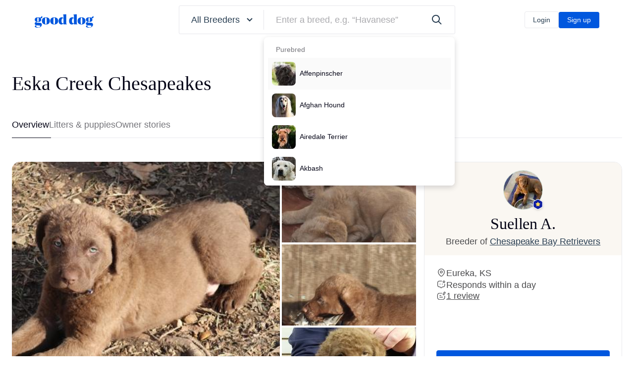

--- FILE ---
content_type: text/html;charset=UTF-8
request_url: https://www.gooddog.com/breeders/eska-creek-chesapeakes-kansas
body_size: 181126
content:
<!DOCTYPE html><html lang="en-US"><head><style>.yNHHyP-marker-view .IPAZAH-content-container>*{pointer-events:none}.yNHHyP-marker-view .IPAZAH-content-container.HJDHPx-interactive>*{pointer-events:auto}
</style>
  <title>Eska Creek Chesapeakes in Kansas | Chesapeake Bay Retriever puppies | Good Dog</title>
  <meta name="viewport" content="width=device-width, initial-scale=1">
  <meta name="msvalidate.01" content="02B49523762C4037EE6706894CEA851D">
  <meta name="format-detection" content="telephone=no">
    

  <meta name="application-name" content="Good Dog">

<link rel="apple-touch-icon" sizes="180x180" href="https://d3requdwnyz98t.cloudfront.net/assets/favicons/apple-touch-icon-b04fa778a6b403a7e81a928e091e0dd9793ee15c6955cf05b2452f7f981c4f94.png">

<link rel="mask-icon" href="https://d3requdwnyz98t.cloudfront.net/assets/favicons/safari-pinned-tab-db0ae4cc3b2f989533ee49e23314cf2119d0b6ab4cc50104f7b7ae3a4ea69c39.svg" color="#0057de">

<link rel="icon" type="image/png" sizes="32x32" href="https://d3requdwnyz98t.cloudfront.net/assets/favicons/favicon-32x32-feeae56d82d4b1c5813c47c09a7b8fef4c2e6252283058b8fd23365b2508310c.png">
<link rel="icon" type="image/png" sizes="16x16" href="https://d3requdwnyz98t.cloudfront.net/assets/favicons/favicon-16x16-15a175f35d34d428c689583bc329727ea9f2b9cb0ef271c3196affd484fa8dce.png">

<meta name="msapplication-TileColor" content="#0057de">

  <meta name="csrf-param" content="authenticity_token">
<meta name="csrf-token" content="LNtF02s1R48r1m7jxk0RL47NEyhC-eK6_ckhCoB10r8-JV9aoqQGQNodE-vPuxgbqqj3ET0QajWUq3V0fafXKA">
  <meta name="action-cable-url" content="wss://www.gooddog.com/action_cable">

    <link rel="preconnect" href="https://d3requdwnyz98t.cloudfront.net">

  <link rel="preconnect" href="https://tf-prod-bunny-pullzone-1.gooddog.com">

  <link rel="stylesheet" href="https://d3requdwnyz98t.cloudfront.net/assets/application-a05408edfeb703bf60a3bddaf886b1ddf566dc782d934f0a734af8c24f03cca9.css" media="all">
  <link rel="stylesheet" href="https://d3requdwnyz98t.cloudfront.net/assets/print-55a6393a3d14f821cdc9060278302090c610d8f5da1c8ae4e756acba6b29d15f.css" media="print">

    <!-- Google Tag Manager -->
  
  <!-- End Google Tag Manager -->

    

  <!-- Facebook Pixel Code -->

<noscript><img height="1" width="1" style="display:none"
src="https://www.facebook.com/tr?id=796110616245059&ev=PageView&noscript=1"
/></noscript>
<!-- End Facebook Pixel Code -->


    <link rel="preload" href="https://d3requdwnyz98t.cloudfront.net/assets/packs/js/breeder_profiles_show-c8dac3ce6822d225aeee.js" as="script">
  <style>
    .BreederProfileHealthTestCategoriesItem__verifiedIcon{width:14px;height:14px}.BreederProfileHealthTestCategoriesItem__tooltipVerifiedIcon{width:18px;height:18px}.ZoomingPhoto__imageContainer--displayed,.ZoomingPhoto__imageContainer--transitioning{z-index:3;position:fixed;-webkit-transition:all 0.3s ease;transition:all 0.3s ease}.ZoomingPhoto__imageContainer--displayed{top:50%;left:50%}.BreederProfileLocationLinksGroup__links{max-width:50%;-webkit-box-flex:0;-ms-flex:0 0 50%;flex:0 0 50%}@media (min-width: 960px){.BreederProfileLocationLinksGroup__links{max-width:20%;-webkit-box-flex:0;-ms-flex:0 0 20%;flex:0 0 20%}}.BreederPostCard__tag:hover{background-color:#fafafa;border-color:#d6d6da}.BreederPostCard__menu{position:absolute;right:16px;top:48px}.BreederPostCardMediaGrid__grid--1{grid-template-areas:'a'}.BreederPostCardMediaGrid__grid--2{grid-template-areas:'a b'}.BreederPostCardMediaGrid__grid--3{grid-template-areas:'a b' 'a c'}.BreederPostCardMediaGrid__grid--4{grid-template-areas:'a b' 'c d'}.BreederPostCardMediaGrid__grid--5{grid-template-areas:'a a a c c' 'a a a c c' 'a a a d d' 'b b b d d' 'b b b e e' 'b b b e e'}.BreederPostCardMediaGrid__grid--6{grid-template-areas:'a a f' 'a a e' 'b c d'}.BreederPostCardMediaGrid__grid .BreederPostCardMediaGrid__grid-item{contain:size}.BreederPostCardMediaGrid__grid .BreederPostCardMediaGrid__grid-item:nth-child(1){grid-area:a}.BreederPostCardMediaGrid__grid .BreederPostCardMediaGrid__grid-item:nth-child(2){grid-area:b}.BreederPostCardMediaGrid__grid .BreederPostCardMediaGrid__grid-item:nth-child(3){grid-area:c}.BreederPostCardMediaGrid__grid .BreederPostCardMediaGrid__grid-item:nth-child(4){grid-area:d}.BreederPostCardMediaGrid__grid .BreederPostCardMediaGrid__grid-item:nth-child(5){grid-area:e}.BreederPostCardMediaGrid__grid .BreederPostCardMediaGrid__grid-item:nth-child(6){grid-area:f}.BreederPostCardMediaGrid__view-more{background:rgba(4,4,21,0.65)}.BreederPostCardMediaGrid.aspect-ratio--5x6{padding-bottom:120%}.BreederPostCardsCarousel .splide__track{overflow:visible}.BreederPostModal .MediaCarousel__arrow{width:40px;height:40px}.BreederPostModal__mobileContainer{display:-webkit-box;display:-ms-flexbox;display:flex;-webkit-box-orient:vertical;-webkit-box-direction:normal;-ms-flex-direction:column;flex-direction:column}@media (min-width: 720px){.BreederPostModal__mobileContainer{display:none}}.BreederPostModal__container{display:none}@media (min-width: 720px){.BreederPostModal__container{display:grid;grid-template-columns:3fr 1fr}}.BreederProfileShowPage__breederName{max-width:648px}.BreederProfileShowPage .Stars{margin-left:-1px;margin-right:-1px}.BreederProfileShowPage .Stars__star{padding-left:1px;padding-right:1px}.BreederProfileShowPage .BreederProfilePhotosSection__image{height:200px}@media (max-width: 540px){.BreederProfileShowPage .BreederProfilePhotosSection__image{height:160px}}.BreederProfileShowPage .BreederProfileLitterSectionLineItem{display:grid;grid-template-columns:auto auto auto auto 1fr}@media (min-width: 1200px){.BreederProfileShowPage .RelatedBreedCard{width:calc( (1440px - (24px * 2) - (24px * 2)) / 3)}}.BreederProfileShowPage .RelatedBreedCard__breedName{display:-webkit-box;-webkit-line-clamp:1;line-clamp:2;-webkit-box-orient:vertical;overflow:hidden}@media (min-width: 720px){.BreederProfileShowPage .BreederProfileDetailsCard__icon{margin-top:1px}}.BreederProfileShowPage .BreederProfilePastPuppiesCarousel .splide__track{overflow:visible}.BreederProfileShowPage .AboutBreedModule__photos{display:grid;gap:4px;min-height:360px;grid-template-columns:auto;grid-template-rows:2fr 1fr;grid-template-areas:"a a" "b c"}.BreederProfileShowPage .AboutBreedModule__photos>.SmartImage{contain:size}.BreederProfileShowPage .AboutBreedModule__photos>.SmartImage:first-child{grid-area:a}@media (min-width: 720px){.BreederProfileShowPage .AboutBreedModule__photos{grid-template-rows:auto;grid-template-columns:3fr 1fr;grid-template-areas:"a b" "a c"}}.BreederProfileShowPage .AboutBreedModule__traitDescription{line-height:1.2;max-width:143px}.BreederProfileShowPage .ExploreBreedByStateCard,.BreederProfileShowPage .ExploreBreedByStateCardSkeleton{min-width:335px}@media (min-width: 1200px){.BreederProfileShowPage .ExploreBreedByStateCard,.BreederProfileShowPage .ExploreBreedByStateCardSkeleton{width:calc( (1440px - (24px * 2) - (24px * 2)) / 3)}}@media (max-width: 959.98px){.Footer{padding-bottom:90px}}mux-player{height:100%}

</style>
<meta property="og:url" content="https://www.gooddog.com/breeders/eska-creek-chesapeakes-kansas">
<meta property="og:title" content="Eska Creek Chesapeakes in Kansas | Chesapeake Bay Retriever puppies | Good Dog">
<meta name="description" property="og:description" content="Get to know Eska Creek Chesapeakes in Kansas. See puppy photos, reviews, health information. Easy to apply. Find the best Chesapeake Bay Retriever for you.">
<meta property="og:image" content="https://tf-prod-bunny-pullzone-1.gooddog.com/images/vg7wqskizt4ma5na7rkxhp59ivar/chesapeake-bay-retrievers-from-eska-creek-chesapeakes.jpg">
<meta property="og:image:alt" content="Chesapeake Bay Retrievers from Eska Creek Chesapeakes">
<script type="application/ld+json">
 [{"@context":"https://schema.org","@type":"ProfilePage","breadcrumb":{"@type":"BreadcrumbList","itemListElement":[{"@type":"ListItem","position":1,"item":{"@id":"https://www.gooddog.com/","name":"Home"}},{"@type":"ListItem","position":2,"item":{"@id":"https://www.gooddog.com/chesapeake-bay-retriever","name":"Chesapeake Bay Retriever Breeders"}}]},"primaryImageOfPage":{"@type":"ImageObject","contentUrl":"https://tf-prod-bunny-pullzone-1.gooddog.com/images/vg7wqskizt4ma5na7rkxhp59ivar/chesapeake-bay-retrievers-from-eska-creek-chesapeakes.jpg","description":"Chesapeake Bay Retrievers from Eska Creek Chesapeakes","name":"Chesapeake Bay Retrievers from Eska Creek Chesapeakes","caption":"Chesapeake Bay Retrievers from Eska Creek Chesapeakes","datePublished":"2021-01-12T11:16:58Z"}},{"@context":"https://schema.org","@type":"LocalBusiness","name":"Eska Creek Chesapeakes","description":"Eska Creek Chesapeakes of Eureka, KS is a verified Chesapeake Bay Retriever breeder on Good Dog. Find Chesapeake Bay Retriever puppies for sale and read owner verified stories on Good Dog.","image":"https://tf-prod-bunny-pullzone-1.gooddog.com/images/6sz93yqvkqm90rt53xone1c3it2b/eska-creek-chesapeakes-breeder.jpg?bounds=347-326x3016-2995\u0026crop=300x300\u0026rotate=0\u0026type=dog","url":"https://www.gooddog.com/breeders/eska-creek-chesapeakes-kansas","address":{"@type":"PostalAddress","addressLocality":"Eureka","addressRegion":"KS","postalCode":"67045","addressCountry":"US"},"priceRange":"$1,800 - $2,000","sameAs":["https://www.facebook.com/eskacreekchessies","https://www.instagram.com/eskacreekcbrs/"],"serviceArea":[{"@type":"Place","name":"Eureka, KS"},{"@type":"Place","name":"Kansas"},{"@type":"Place","name":"United States"}],"potentialAction":{"@type":"BuyAction","target":{"@type":"EntryPoint","urlTemplate":"https://www.gooddog.com/breeders/eska-creek-chesapeakes-kansas","actionPlatform":["http://schema.org/DesktopWebPlatform","http://schema.org/MobileWebPlatform"]}},"additionalProperty":[{"@type":"PropertyValue","name":"Health Screened","value":"Yes"},{"@type":"PropertyValue","name":"Breeder Status","value":"Preferred Breeder"},{"@type":"PropertyValue","name":"Breeder Testing","value":"Canine Good Citizen (CGC), Progressive Retinal Atrophy (PRA), Generalized, Chondrodystrophy (CDDY and IVDD Risk) with or without Chondrodysplasia (CDPA), Exercise Induced Collapse (EIC), Eye Certification (CAER, registered with OFA), Degenerative Myelopathy (DM; SOD1A), Hip Dysplasia Finals (OFA, PennHIP, BVA, SV, FCI), Elbow Dysplasia Finals (OFA, BVA, SV, FCI)"},{"@type":"PropertyValue","name":"Member of","value":"American Chesapeake Club"},{"@type":"PropertyValue","name":"Delivery Options","value":"Pet air cargo, Meet halfway"}]}]
</script>



    <link rel="canonical" href="https://www.gooddog.com/breeders/eska-creek-chesapeakes-kansas">

    <!-- Global site tag (gtag.js) - Google Analytics -->
  
  

    


    

  
  
<meta rel="x-prerender-render-id" content="6d917053-0f08-4468-88b1-914ff086fea3" />
			<meta rel="x-prerender-render-at" content="2026-01-03T17:15:12.011Z" /><meta rel="x-prerender-request-id" content="5d0b9657-e79f-42d3-97d5-c37d87310774" />
      		<meta rel="x-prerender-request-at" content="2026-01-21T12:49:29.776Z" /></head>


  <body class="no-outline">
      <!-- Google Tag Manager (noscript) -->
  <noscript><iframe src="https://www.googletagmanager.com/ns.html?id=GTM-WSGC55D"
  height="0" width="0" style="display:none;visibility:hidden"></iframe></noscript>
  <!-- End Google Tag Manager (noscript) -->

    <svg class="dn" version="1.1" xmlns="http://www.w3.org/2000/svg" xmlns:xlink="http://www.w3.org/1999/xlink">
  <symbol id="gooddog-logo">
    <g fill="currentColor" fill-rule="evenodd">
      <path d="M86.65 24.1c-18.23 0-30.6 9.06-30.6 27.29C56.05 70.15 68.42 79 86.65 79s30.59-9.06 30.59-27.29c0-18.77-12.36-27.61-30.59-27.61zm0 52.77c-4.27 0-6.72-3.62-6.72-25.48s2.45-25.16 6.72-25.16 6.71 3.62 6.71 25.48-2.45 25.16-6.71 25.16zM151 24.1c-18.23 0-30.6 9.06-30.6 27.29C120.38 70.15 132.75 79 151 79s30.6-9.06 30.6-27.29c-.02-18.77-12.39-27.61-30.6-27.61zm0 52.77c-4.27 0-6.72-3.62-6.72-25.48s2.45-25.16 6.72-25.16 6.71 3.62 6.71 25.48-2.47 25.16-6.71 25.16zM244.51 70.05V0l-26.44 3.2v.21l4.05 5.33a3.25 3.25 0 0 1 .86 2.67v20c-2.56-5-7.36-7.35-13.76-7.35-14.39 0-24.2 11.19-24.2 27.4C185 70.15 194.51 79 207.2 79c7.14 0 12.47-3.52 15.78-10.34v9.49h26.54v-.21l-4.16-5.23a3.27 3.27 0 0 1-.85-2.66zM223 67.27a8.09 8.09 0 0 1-5.66 2.14c-5.65 0-9.59-4.16-9.59-18.13 0-15.67 5.44-19.93 10.45-19.93a10.09 10.09 0 0 1 4.8 1.27zM325.54 70.05V0L299.1 3.2v.21l4 5.33a3.25 3.25 0 0 1 .85 2.67v20c-2.56-5-7.35-7.35-13.75-7.35-14.39 0-24.2 11.19-24.2 27.4 0 18.65 9.49 27.5 22.17 27.5 7.15 0 12.48-3.52 15.78-10.34v9.49h26.55v-.21l-4.16-5.23a3.27 3.27 0 0 1-.8-2.62zM304 67.27a8 8 0 0 1-5.65 2.14c-5.65 0-9.59-4.16-9.59-18.13 0-15.67 5.44-19.93 10.45-19.93a10 10 0 0 1 4.79 1.27zM362.49 24.1c-18.23 0-30.59 9.06-30.59 27.29 0 18.76 12.36 27.61 30.59 27.61s30.6-9.06 30.6-27.29c0-18.77-12.37-27.61-30.6-27.61zm0 52.77c-4.26 0-6.71-3.62-6.71-25.48s2.45-25.16 6.71-25.16 6.72 3.62 6.72 25.48-2.45 25.16-6.72 25.16zM36.46 65.68H25.8c-7.78 0-11.73-1.5-11.73-4.48a3.3 3.3 0 0 1 1.6-2.77 50.57 50.57 0 0 0 10.13.85c14.61 0 24.73-4.37 24.73-16.53a13.2 13.2 0 0 0-5.11-11.08c-1.3-1.54-2.46-4.06-4.05-4.8-2.77-1.3-8.32-2.77-15.89-2.77C10.77 24.1.64 29.21.64 41.9c0 9.49 5.65 14.29 13.86 16.31C5.65 60.34 0 65.36 0 72.29c0 6.18 4.69 11 13 12.68C4.05 86.15.85 89.88.85 93.61c0 6.72 11.41 9.7 22 9.7 19.29 0 32.73-10.13 32.73-23.77-.03-9.71-6.75-13.86-19.12-13.86zM25.59 26C29.11 26 31 29.11 31 41.58c0 12.69-2 15.78-5.43 15.78s-5.44-3-5.44-15.89C20.15 29.11 22.07 26 25.59 26zm1.7 74.85c-8.53 0-16.31-4-16.31-10.34 0-2.46 1.17-4 3.09-5.33a32.15 32.15 0 0 0 4.69.53l15.46.53c6.93.22 8.53 1.92 8.53 5.33 0 6.2-7.99 9.29-15.46 9.29zM432.7 65.68H422c-7.78 0-11.73-1.5-11.73-4.48a3.3 3.3 0 0 1 1.6-2.77 50.5 50.5 0 0 0 10.13.85c14.6 0 24.73-4.37 24.73-16.53a13.2 13.2 0 0 0-5.11-11.08c-1.31-1.54-2.09-2.67-2.68-3.45a3.89 3.89 0 0 0-1.38-1.35c-2.77-1.28-8.31-2.77-15.88-2.77-14.71 0-24.84 5.11-24.84 17.8 0 9.49 5.65 14.29 13.86 16.31-8.85 2.13-14.5 7.15-14.5 14.08 0 6.18 4.69 11 13 12.68-8.95 1.18-12.15 4.91-12.15 8.64 0 6.72 11.41 9.7 22 9.7 19.3 0 32.73-10.13 32.73-23.77 0-9.71-6.71-13.86-19.08-13.86zM421.83 26c3.51 0 5.43 3.1 5.43 15.57 0 12.69-2 15.78-5.43 15.78s-5.44-3-5.44-15.89c0-12.35 1.92-15.46 5.44-15.46zm1.7 74.85c-8.53 0-16.31-4-16.31-10.34 0-2.46 1.17-4 3.09-5.33a32 32 0 0 0 4.69.53l15.46.53c6.93.22 8.53 1.92 8.53 5.33.01 6.2-7.99 9.29-15.46 9.29z"></path>
    </g>
  </symbol>
</svg>

      <div class="sticky z-max top-0 left-0 right-0">
    <div data-react-mount-component="ImpersonatingNotificationBanner"></div>
  </div>




    

<div class="flex flex-column min-vh-100">
    
<div id="mainHeader" class="Header z-9999">
    <div class="Header__container container h-100 relative z-9999 bg-white bb bw0-m bw0-l b--light-gray">
      <div class="h-100 row items-center justify-between flex-nowrap">
        <div class="col-3 col-xl-3 col-md-2 tl f0">
          <a href="/" class="Header__logo dib mw-100 primary" aria-label="homepage">
            
<svg class="logo mw-100 max-h-100 animated" style="overflow: visible;" viewBox="0 -10 460 106" version="1.1" xmlns="http://www.w3.org/2000/svg" xmlns:xlink="http://www.w3.org/1999/xlink">
  <use xlink:href="#gooddog-logo"></use>
  <path fill="currentColor" class="tail" d="M57.17 14L43.82 26.12c-.73.66-1.14 1-1.56 1a2 2 0 0 1-.86-.22l-3.19 3.9 7.3.94-.09-.07c20.66 2 12-17.54 12-17.54z"></path>
  <path fill="currentColor" class="tail" d="M453.41 14l-13.35 12.1c-.73.66-1.14 1-1.56 1a2 2 0 0 1-.86-.22l-3.2 3.92 7.31.94a.71.71 0 0 1-.09-.07c20.66 2 12-17.54 12-17.54z"></path>
</svg>

          </a>
        </div>
        <div class="col col-md-5 col-lg-7 col-xl-6">
          <div data-react-mount-component="HeaderSearchContainer"><div class="HeaderSearch"><div class="flex ba b--light-gray br1"><div class="FancyDropdown relative" id="FancyDropdown" data-test-id="FancyDropdown"><div class="FancyDropdownToggle"><button class="w-100 db" type="button" id="FancyDropdownToggle" data-test-id="FancyDropdownToggle"><p class="HeaderSearch__toggle pl4 pl6-lg pr2 pr4-lg pv3 pv4-lg link--primary flex items-center fw-medium"><span class="truncate"><span class="d-none d-xl-inline">All&nbsp;</span>Breeders</span><svg class="gd-icon gd-icon-fat-arrow-down db ml2" version="1.1" xmlns="http://www.w3.org/2000/svg"><use xlink:href="#icon-fat-arrow-down"></use></svg></p></button></div></div><span class="br mv2 b--light-gray"></span><div class="relative flex-auto flex items-center"><div class="flex-auto"><div class="BreedSearch"><div class="Search"><div class="FancyDropdown relative" id="FancyDropdown" data-test-id="FancyDropdown"><input id="search-input-66he7" aria-label="Enter a breed, e.g. “Havanese”" type="text" placeholder="Enter a breed, e.g. “Havanese”" class="w-100 pl4 pl6-lg pr14 pv3 pv4-lg b--none br1 fw-medium" name="breed_name" autocomplete="off" value=""><div role="presentation"><div class="FancyDropdownMenu relative"><ul class="w-100 z-max br1 overscroll-contain absolute left-0 BreedSearchResults overflow-y-auto br3 bg-white mt2"><div class="bg-white pb2"><div class="BreedSearchResultsList"><div class="bg-white ph2"><p class="tertiary ph4-md pv2-md pv1 md:font-12 font-14 fw-medium-l mt2">Purebred</p><li class="
          FancyDropdownListItem
          lh-copy db transition
          
          bg-subtle-light-gray
        " role="presentation"><a href="/affenpinscher" class="BreedSearchResultItem db w-100 flex items-center nh3 ph3 nh0-md ph2-md pv3 pv2-md bw0-l bw0-m bb b--gray-300"><div class="f0 mr2"><div data-test-id="smart-image-wrapper" class="SmartImage f0 dib br3" style="width: 48px; height: 48px;"><img alt="" src="https://tf-prod-bunny-pullzone-1.gooddog.com/images/MAj8BDTxY3HKyHEiv4Qtd1Gh/affenpinscher.jpg?type=dog&amp;crop=48x48" class="SmartImage__image br3" style="width: 48px; height: 48px; -webkit-user-drag: none; user-select: none;"></div></div><span class="truncate flex-auto font-14">Affenpinscher</span></a></li></div><div class="bg-white ph2"><li class="
          FancyDropdownListItem
          lh-copy db transition
          
          
        " role="presentation"><a href="/afghan-hound" class="BreedSearchResultItem db w-100 flex items-center nh3 ph3 nh0-md ph2-md pv3 pv2-md bw0-l bw0-m bb b--gray-300"><div class="f0 mr2"><div data-test-id="smart-image-wrapper" class="SmartImage f0 dib br3" style="width: 48px; height: 48px;"><img alt="" src="https://tf-prod-bunny-pullzone-1.gooddog.com/images/97owvxtf77lsyb1cam1pxvjt9cvo/afghan-hound.jpg?type=dog&amp;crop=48x48" class="SmartImage__image br3" style="width: 48px; height: 48px; -webkit-user-drag: none; user-select: none;"></div></div><span class="truncate flex-auto font-14">Afghan Hound</span></a></li></div><div class="bg-white ph2"><li class="
          FancyDropdownListItem
          lh-copy db transition
          
          
        " role="presentation"><a href="/airedale-terrier" class="BreedSearchResultItem db w-100 flex items-center nh3 ph3 nh0-md ph2-md pv3 pv2-md bw0-l bw0-m bb b--gray-300"><div class="f0 mr2"><div data-test-id="smart-image-wrapper" class="SmartImage f0 dib br3" style="width: 48px; height: 48px;"><img alt="" src="https://tf-prod-bunny-pullzone-1.gooddog.com/images/1APJqBtyo9VLYut9VJqpWNdT/airedale-terrier.jpg?type=dog&amp;crop=48x48" class="SmartImage__image br3" style="width: 48px; height: 48px; -webkit-user-drag: none; user-select: none;"></div></div><span class="truncate flex-auto font-14">Airedale Terrier</span></a></li></div><div class="bg-white ph2"><li class="
          FancyDropdownListItem
          lh-copy db transition
          
          
        " role="presentation"><a href="/akbash" class="BreedSearchResultItem db w-100 flex items-center nh3 ph3 nh0-md ph2-md pv3 pv2-md bw0-l bw0-m bb b--gray-300"><div class="f0 mr2"><div data-test-id="smart-image-wrapper" class="SmartImage f0 dib br3" style="width: 48px; height: 48px;"><img alt="" src="https://tf-prod-bunny-pullzone-1.gooddog.com/images/3g3x3oyn0w9u9f5sey14rksx11za/akbash.jpg?type=dog&amp;crop=48x48" class="SmartImage__image br3" style="width: 48px; height: 48px; -webkit-user-drag: none; user-select: none;"></div></div><span class="truncate flex-auto font-14">Akbash</span></a></li></div><div class="bg-white ph2"><li class="
          FancyDropdownListItem
          lh-copy db transition
          
          
        " role="presentation"><a href="/akita" class="BreedSearchResultItem db w-100 flex items-center nh3 ph3 nh0-md ph2-md pv3 pv2-md bw0-l bw0-m bb b--gray-300"><div class="f0 mr2"><div data-test-id="smart-image-wrapper" class="SmartImage f0 dib br3" style="width: 48px; height: 48px;"><img alt="" src="https://tf-prod-bunny-pullzone-1.gooddog.com/images/dF8hiNY1RQEyjkTKTXJiMSLh/akita.jpg?type=dog&amp;crop=48x48" class="SmartImage__image br3" style="width: 48px; height: 48px; -webkit-user-drag: none; user-select: none;"></div></div><span class="truncate flex-auto font-14">Akita</span></a></li></div><div class="bg-white ph2"><li class="
          FancyDropdownListItem
          lh-copy db transition
          
          
        " role="presentation"><a href="/breeds/akita" class="BreedSearchResultItem db w-100 flex items-center nh3 ph3 nh0-md ph2-md pv3 pv2-md bw0-l bw0-m bb b--gray-300"><div class="f0 mr2"><div data-test-id="smart-image-wrapper" class="SmartImage f0 dib br3" style="width: 48px; height: 48px;"><img alt="" src="https://tf-prod-bunny-pullzone-1.gooddog.com/images/dF8hiNY1RQEyjkTKTXJiMSLh/akita.jpg?type=dog&amp;crop=48x48" class="SmartImage__image br3" style="width: 48px; height: 48px; -webkit-user-drag: none; user-select: none;"></div></div><span class="truncate flex-auto font-14">Akita</span></a></li></div><div class="bg-white ph2"><li class="
          FancyDropdownListItem
          lh-copy db transition
          
          
        " role="presentation"><a href="/alapaha-blue-bulldog" class="BreedSearchResultItem db w-100 flex items-center nh3 ph3 nh0-md ph2-md pv3 pv2-md bw0-l bw0-m bb b--gray-300"><div class="f0 mr2"><div data-test-id="smart-image-wrapper" class="SmartImage f0 dib br3" style="width: 48px; height: 48px;"><img alt="" src="https://tf-prod-bunny-pullzone-1.gooddog.com/images/f2jm13of8akpdq28yj7mnddi3xka/alapaha-blue-bulldog.jpg?type=dog&amp;crop=48x48" class="SmartImage__image br3" style="width: 48px; height: 48px; -webkit-user-drag: none; user-select: none;"></div></div><span class="truncate flex-auto font-14">Alapaha Blue Blood Bulldog</span></a></li></div><div class="bg-white ph2"><li class="
          FancyDropdownListItem
          lh-copy db transition
          
          
        " role="presentation"><a href="/alaskan-husky" class="BreedSearchResultItem db w-100 flex items-center nh3 ph3 nh0-md ph2-md pv3 pv2-md bw0-l bw0-m bb b--gray-300"><div class="f0 mr2"><div data-test-id="smart-image-wrapper" class="SmartImage f0 dib br3" style="width: 48px; height: 48px;"><img alt="" src="https://tf-prod-bunny-pullzone-1.gooddog.com/images/dvaxdunatm5gu2ecqzxl3ahxsapi/alaskan-husky.jpg?type=dog&amp;crop=48x48" class="SmartImage__image br3" style="width: 48px; height: 48px; -webkit-user-drag: none; user-select: none;"></div></div><span class="truncate flex-auto font-14">Alaskan Husky</span></a></li></div><div class="bg-white ph2"><li class="
          FancyDropdownListItem
          lh-copy db transition
          
          
        " role="presentation"><a href="/alaskan-klee-kai" class="BreedSearchResultItem db w-100 flex items-center nh3 ph3 nh0-md ph2-md pv3 pv2-md bw0-l bw0-m bb b--gray-300"><div class="f0 mr2"><div data-test-id="smart-image-wrapper" class="SmartImage f0 dib br3" style="width: 48px; height: 48px;"><img alt="" src="https://tf-prod-bunny-pullzone-1.gooddog.com/images/9g76zxb2l3k9kzaav8egfa652ft2/alaskan-klee-kai.jpg?type=dog&amp;crop=48x48" class="SmartImage__image br3" style="width: 48px; height: 48px; -webkit-user-drag: none; user-select: none;"></div></div><span class="truncate flex-auto font-14">Alaskan Klee Kai</span></a></li></div><div class="bg-white ph2"><li class="
          FancyDropdownListItem
          lh-copy db transition
          
          
        " role="presentation"><a href="/alaskan-malamute" class="BreedSearchResultItem db w-100 flex items-center nh3 ph3 nh0-md ph2-md pv3 pv2-md bw0-l bw0-m bb b--gray-300"><div class="f0 mr2"><div data-test-id="smart-image-wrapper" class="SmartImage f0 dib br3" style="width: 48px; height: 48px;"><img alt="" src="https://tf-prod-bunny-pullzone-1.gooddog.com/images/br6aiezdgcjwbk0ird87ggbj21p6/alaskan-malamute.jpg?type=dog&amp;crop=48x48" class="SmartImage__image br3" style="width: 48px; height: 48px; -webkit-user-drag: none; user-select: none;"></div></div><span class="truncate flex-auto font-14">Alaskan Malamute</span></a></li></div><div class="bg-white ph2"><li class="
          FancyDropdownListItem
          lh-copy db transition
          
          
        " role="presentation"><a href="/american-bulldog" class="BreedSearchResultItem db w-100 flex items-center nh3 ph3 nh0-md ph2-md pv3 pv2-md bw0-l bw0-m bb b--gray-300"><div class="f0 mr2"><div data-test-id="smart-image-wrapper" class="SmartImage f0 dib br3" style="width: 48px; height: 48px;"><img alt="" src="https://tf-prod-bunny-pullzone-1.gooddog.com/images/wwjr43pg51zrtvsyaioe8q9qpep0/american-bulldog.jpg?type=dog&amp;crop=48x48" class="SmartImage__image br3" style="width: 48px; height: 48px; -webkit-user-drag: none; user-select: none;"></div></div><span class="truncate flex-auto font-14">American Bulldog</span></a></li></div><div class="bg-white ph2"><li class="
          FancyDropdownListItem
          lh-copy db transition
          
          
        " role="presentation"><a href="/american-bully" class="BreedSearchResultItem db w-100 flex items-center nh3 ph3 nh0-md ph2-md pv3 pv2-md bw0-l bw0-m bb b--gray-300"><div class="f0 mr2"><div data-test-id="smart-image-wrapper" class="SmartImage f0 dib br3" style="width: 48px; height: 48px;"><img alt="" src="https://tf-prod-bunny-pullzone-1.gooddog.com/images/6k773z24cnbwhkfxh9nvxumt177b/american-bully.jpg?type=dog&amp;crop=48x48" class="SmartImage__image br3" style="width: 48px; height: 48px; -webkit-user-drag: none; user-select: none;"></div></div><span class="truncate flex-auto font-14">American Bully</span></a></li></div><div class="bg-white ph2"><li class="
          FancyDropdownListItem
          lh-copy db transition
          
          
        " role="presentation"><a href="/american-english-coonhound" class="BreedSearchResultItem db w-100 flex items-center nh3 ph3 nh0-md ph2-md pv3 pv2-md bw0-l bw0-m bb b--gray-300"><div class="f0 mr2"><div data-test-id="smart-image-wrapper" class="SmartImage f0 dib br3" style="width: 48px; height: 48px;"><img alt="" src="https://tf-prod-bunny-pullzone-1.gooddog.com/images/bovgbwb15szalo77vyxcs0x4rw5x/american-english-coonhound.jpg?type=dog&amp;crop=48x48" class="SmartImage__image br3" style="width: 48px; height: 48px; -webkit-user-drag: none; user-select: none;"></div></div><span class="truncate flex-auto font-14">American English Coonhound</span></a></li></div><div class="bg-white ph2"><li class="
          FancyDropdownListItem
          lh-copy db transition
          
          
        " role="presentation"><a href="/american-eskimo-dog" class="BreedSearchResultItem db w-100 flex items-center nh3 ph3 nh0-md ph2-md pv3 pv2-md bw0-l bw0-m bb b--gray-300"><div class="f0 mr2"><div data-test-id="smart-image-wrapper" class="SmartImage f0 dib br3" style="width: 48px; height: 48px;"><img alt="" src="https://tf-prod-bunny-pullzone-1.gooddog.com/images/vit74t8wxse6ytvj9k30zy7iw5e8/american-eskimo-dog.jpg?type=dog&amp;crop=48x48" class="SmartImage__image br3" style="width: 48px; height: 48px; -webkit-user-drag: none; user-select: none;"></div></div><span class="truncate flex-auto font-14">American Eskimo Dog</span></a></li></div><div class="bg-white ph2"><li class="
          FancyDropdownListItem
          lh-copy db transition
          
          
        " role="presentation"><a href="/american-foxhound" class="BreedSearchResultItem db w-100 flex items-center nh3 ph3 nh0-md ph2-md pv3 pv2-md bw0-l bw0-m bb b--gray-300"><div class="f0 mr2"><div data-test-id="smart-image-wrapper" class="SmartImage f0 dib br3" style="width: 48px; height: 48px;"><img alt="" src="https://tf-prod-bunny-pullzone-1.gooddog.com/images/290em455lv7tmmgk21dauimuffds/american-foxhound.jpg?type=dog&amp;crop=48x48" class="SmartImage__image br3" style="width: 48px; height: 48px; -webkit-user-drag: none; user-select: none;"></div></div><span class="truncate flex-auto font-14">American Foxhound</span></a></li></div><div class="bg-white ph2"><li class="
          FancyDropdownListItem
          lh-copy db transition
          
          
        " role="presentation"><a href="/american-hairless-terrier" class="BreedSearchResultItem db w-100 flex items-center nh3 ph3 nh0-md ph2-md pv3 pv2-md bw0-l bw0-m bb b--gray-300"><div class="f0 mr2"><div data-test-id="smart-image-wrapper" class="SmartImage f0 dib br3" style="width: 48px; height: 48px;"><img alt="" src="https://tf-prod-bunny-pullzone-1.gooddog.com/images/DXoYaxr3oGZaQX14E3miP9KW/american-hairless-terrier.jpg?type=dog&amp;crop=48x48" class="SmartImage__image br3" style="width: 48px; height: 48px; -webkit-user-drag: none; user-select: none;"></div></div><span class="truncate flex-auto font-14">American Hairless Terrier</span></a></li></div><div class="bg-white ph2"><li class="
          FancyDropdownListItem
          lh-copy db transition
          
          
        " role="presentation"><a href="/american-hunt-terrier" class="BreedSearchResultItem db w-100 flex items-center nh3 ph3 nh0-md ph2-md pv3 pv2-md bw0-l bw0-m bb b--gray-300"><div class="f0 mr2"><div data-test-id="smart-image-wrapper" class="SmartImage f0 dib br3" style="width: 48px; height: 48px;"><img alt="" src="https://tf-prod-bunny-pullzone-1.gooddog.com/images/WqzJo8WdenfuAGN8SN3b7bDS/american-hunt-terrier.jpg?type=dog&amp;crop=48x48" class="SmartImage__image br3" style="width: 48px; height: 48px; -webkit-user-drag: none; user-select: none;"></div></div><span class="truncate flex-auto font-14">American Hunt Terrier</span></a></li></div><div class="bg-white ph2"><li class="
          FancyDropdownListItem
          lh-copy db transition
          
          
        " role="presentation"><a href="/american-leopard-hound" class="BreedSearchResultItem db w-100 flex items-center nh3 ph3 nh0-md ph2-md pv3 pv2-md bw0-l bw0-m bb b--gray-300"><div class="f0 mr2"><div data-test-id="smart-image-wrapper" class="SmartImage f0 dib br3" style="width: 48px; height: 48px;"><img alt="" src="https://tf-prod-bunny-pullzone-1.gooddog.com/images/3x7vbpf6nzrz0op80y8r6a7tl3db/american-leopard-hound.jpg?type=dog&amp;crop=48x48" class="SmartImage__image br3" style="width: 48px; height: 48px; -webkit-user-drag: none; user-select: none;"></div></div><span class="truncate flex-auto font-14">American Leopard Hound</span></a></li></div><div class="bg-white ph2"><li class="
          FancyDropdownListItem
          lh-copy db transition
          
          
        " role="presentation"><a href="/american-pit-bull-terrier" class="BreedSearchResultItem db w-100 flex items-center nh3 ph3 nh0-md ph2-md pv3 pv2-md bw0-l bw0-m bb b--gray-300"><div class="f0 mr2"><div data-test-id="smart-image-wrapper" class="SmartImage f0 dib br3" style="width: 48px; height: 48px;"><img alt="" src="https://tf-prod-bunny-pullzone-1.gooddog.com/images/zmf2j37kdh90uj921gjvxy0q0gkj/american-pit-bull-terrier.jpg?type=dog&amp;crop=48x48" class="SmartImage__image br3" style="width: 48px; height: 48px; -webkit-user-drag: none; user-select: none;"></div></div><span class="truncate flex-auto font-14">American Pit Bull Terrier</span></a></li></div><div class="bg-white ph2"><li class="
          FancyDropdownListItem
          lh-copy db transition
          
          
        " role="presentation"><a href="/breeds/american-pit-bull-terrier" class="BreedSearchResultItem db w-100 flex items-center nh3 ph3 nh0-md ph2-md pv3 pv2-md bw0-l bw0-m bb b--gray-300"><div class="f0 mr2"><div data-test-id="smart-image-wrapper" class="SmartImage f0 dib br3" style="width: 48px; height: 48px;"><img alt="" src="https://tf-prod-bunny-pullzone-1.gooddog.com/images/zmf2j37kdh90uj921gjvxy0q0gkj/american-pit-bull-terrier.jpg?type=dog&amp;crop=48x48" class="SmartImage__image br3" style="width: 48px; height: 48px; -webkit-user-drag: none; user-select: none;"></div></div><span class="truncate flex-auto font-14">American Pit Bull Terrier</span></a></li></div><div class="bg-white ph2"><li class="
          FancyDropdownListItem
          lh-copy db transition
          
          
        " role="presentation"><a href="/american-staffordshire-terrier" class="BreedSearchResultItem db w-100 flex items-center nh3 ph3 nh0-md ph2-md pv3 pv2-md bw0-l bw0-m bb b--gray-300"><div class="f0 mr2"><div data-test-id="smart-image-wrapper" class="SmartImage f0 dib br3" style="width: 48px; height: 48px;"><img alt="" src="https://tf-prod-bunny-pullzone-1.gooddog.com/images/wgw3f05z7bpf3s6op5j52cm3tv4k/american-staffordshire-terrier-.jpg?type=dog&amp;crop=48x48" class="SmartImage__image br3" style="width: 48px; height: 48px; -webkit-user-drag: none; user-select: none;"></div></div><span class="truncate flex-auto font-14">American Staffordshire Terrier</span></a></li></div><div class="bg-white ph2"><li class="
          FancyDropdownListItem
          lh-copy db transition
          
          
        " role="presentation"><a href="/american-water-spaniel" class="BreedSearchResultItem db w-100 flex items-center nh3 ph3 nh0-md ph2-md pv3 pv2-md bw0-l bw0-m bb b--gray-300"><div class="f0 mr2"><div data-test-id="smart-image-wrapper" class="SmartImage f0 dib br3" style="width: 48px; height: 48px;"><img alt="" src="https://tf-prod-bunny-pullzone-1.gooddog.com/images/6z1i2sgrzmjqfdcjuaoo89gk2vuq/american-water-spaniel.jpg?type=dog&amp;crop=48x48" class="SmartImage__image br3" style="width: 48px; height: 48px; -webkit-user-drag: none; user-select: none;"></div></div><span class="truncate flex-auto font-14">American Water Spaniel</span></a></li></div><div class="bg-white ph2"><li class="
          FancyDropdownListItem
          lh-copy db transition
          
          
        " role="presentation"><a href="/anatolian-shepherd-dog" class="BreedSearchResultItem db w-100 flex items-center nh3 ph3 nh0-md ph2-md pv3 pv2-md bw0-l bw0-m bb b--gray-300"><div class="f0 mr2"><div data-test-id="smart-image-wrapper" class="SmartImage f0 dib br3" style="width: 48px; height: 48px;"><img alt="" src="https://tf-prod-bunny-pullzone-1.gooddog.com/images/pict7uSLMgnZyyEi3WZZkQq3/anatolian-shepherd-dog.jpg?type=dog&amp;crop=48x48" class="SmartImage__image br3" style="width: 48px; height: 48px; -webkit-user-drag: none; user-select: none;"></div></div><span class="truncate flex-auto font-14">Anatolian Shepherd Dog</span></a></li></div><div class="bg-white ph2"><li class="
          FancyDropdownListItem
          lh-copy db transition
          
          
        " role="presentation"><a href="/appenzeller-sennenhund" class="BreedSearchResultItem db w-100 flex items-center nh3 ph3 nh0-md ph2-md pv3 pv2-md bw0-l bw0-m bb b--gray-300"><div class="f0 mr2"><div data-test-id="smart-image-wrapper" class="SmartImage f0 dib br3" style="width: 48px; height: 48px;"><img alt="" src="https://tf-prod-bunny-pullzone-1.gooddog.com/images/yg21ym0n3l78kf6kmiqudloqqobr/appenzeller-sennenhund.jpg?type=dog&amp;crop=48x48" class="SmartImage__image br3" style="width: 48px; height: 48px; -webkit-user-drag: none; user-select: none;"></div></div><span class="truncate flex-auto font-14">Appenzeller Sennenhund</span></a></li></div><div class="bg-white ph2"><li class="
          FancyDropdownListItem
          lh-copy db transition
          
          
        " role="presentation"><a href="/armenian-gampr" class="BreedSearchResultItem db w-100 flex items-center nh3 ph3 nh0-md ph2-md pv3 pv2-md bw0-l bw0-m bb b--gray-300"><div class="f0 mr2"><div data-test-id="smart-image-wrapper" class="SmartImage f0 dib br3" style="width: 48px; height: 48px;"><img alt="" src="https://tf-prod-bunny-pullzone-1.gooddog.com/images/rszjs1rjk31drgv86tzxyqbxysia/armenian-gampr.jpg?type=dog&amp;crop=48x48" class="SmartImage__image br3" style="width: 48px; height: 48px; -webkit-user-drag: none; user-select: none;"></div></div><span class="truncate flex-auto font-14">Armenian Gampr</span></a></li></div><div class="bg-white ph2"><li class="
          FancyDropdownListItem
          lh-copy db transition
          
          
        " role="presentation"><a href="/australian-cattle-dog" class="BreedSearchResultItem db w-100 flex items-center nh3 ph3 nh0-md ph2-md pv3 pv2-md bw0-l bw0-m bb b--gray-300"><div class="f0 mr2"><div data-test-id="smart-image-wrapper" class="SmartImage f0 dib br3" style="width: 48px; height: 48px;"><img alt="" src="https://tf-prod-bunny-pullzone-1.gooddog.com/images/Vu65N1uSwfqwyZ1H7XmhwdMj/australian-cattle-dog.jpg?type=dog&amp;crop=48x48" class="SmartImage__image br3" style="width: 48px; height: 48px; -webkit-user-drag: none; user-select: none;"></div></div><span class="truncate flex-auto font-14">Australian Cattle Dog</span></a></li></div><div class="bg-white ph2"><li class="
          FancyDropdownListItem
          lh-copy db transition
          
          
        " role="presentation"><a href="/breeds/australian-cattle-dog" class="BreedSearchResultItem db w-100 flex items-center nh3 ph3 nh0-md ph2-md pv3 pv2-md bw0-l bw0-m bb b--gray-300"><div class="f0 mr2"><div data-test-id="smart-image-wrapper" class="SmartImage f0 dib br3" style="width: 48px; height: 48px;"><img alt="" src="https://tf-prod-bunny-pullzone-1.gooddog.com/images/Vu65N1uSwfqwyZ1H7XmhwdMj/australian-cattle-dog.jpg?type=dog&amp;crop=48x48" class="SmartImage__image br3" style="width: 48px; height: 48px; -webkit-user-drag: none; user-select: none;"></div></div><span class="truncate flex-auto font-14">Australian Cattle Dog</span></a></li></div><div class="bg-white ph2"><li class="
          FancyDropdownListItem
          lh-copy db transition
          
          
        " role="presentation"><a href="/australian-kelpie" class="BreedSearchResultItem db w-100 flex items-center nh3 ph3 nh0-md ph2-md pv3 pv2-md bw0-l bw0-m bb b--gray-300"><div class="f0 mr2"><div data-test-id="smart-image-wrapper" class="SmartImage f0 dib br3" style="width: 48px; height: 48px;"><img alt="" src="https://tf-prod-bunny-pullzone-1.gooddog.com/images/urgbes0bk29jlv3euevwrxvhb4js/australian-kelpie.jpg?type=dog&amp;crop=48x48" class="SmartImage__image br3" style="width: 48px; height: 48px; -webkit-user-drag: none; user-select: none;"></div></div><span class="truncate flex-auto font-14">Australian Kelpie</span></a></li></div><div class="bg-white ph2"><li class="
          FancyDropdownListItem
          lh-copy db transition
          
          
        " role="presentation"><a href="/australian-koolie" class="BreedSearchResultItem db w-100 flex items-center nh3 ph3 nh0-md ph2-md pv3 pv2-md bw0-l bw0-m bb b--gray-300"><div class="f0 mr2"><div data-test-id="smart-image-wrapper" class="SmartImage f0 dib br3" style="width: 48px; height: 48px;"><img alt="" src="https://tf-prod-bunny-pullzone-1.gooddog.com/images/wkdd8c0eyshmdx109m5u36feaspl/australian-koolie.jpg?type=dog&amp;crop=48x48" class="SmartImage__image br3" style="width: 48px; height: 48px; -webkit-user-drag: none; user-select: none;"></div></div><span class="truncate flex-auto font-14">Australian Koolie</span></a></li></div><div class="bg-white ph2"><li class="
          FancyDropdownListItem
          lh-copy db transition
          
          
        " role="presentation"><a href="/australian-shepherd" class="BreedSearchResultItem db w-100 flex items-center nh3 ph3 nh0-md ph2-md pv3 pv2-md bw0-l bw0-m bb b--gray-300"><div class="f0 mr2"><div data-test-id="smart-image-wrapper" class="SmartImage f0 dib br3" style="width: 48px; height: 48px;"><img alt="" src="https://tf-prod-bunny-pullzone-1.gooddog.com/images/Rhac44THoiAhTAUbVvFdny2Q/australian-shepherd.jpg?type=dog&amp;crop=48x48" class="SmartImage__image br3" style="width: 48px; height: 48px; -webkit-user-drag: none; user-select: none;"></div></div><span class="truncate flex-auto font-14">Australian Shepherd</span></a></li></div><div class="bg-white ph2"><li class="
          FancyDropdownListItem
          lh-copy db transition
          
          
        " role="presentation"><a href="/breeds/australian-shepherd" class="BreedSearchResultItem db w-100 flex items-center nh3 ph3 nh0-md ph2-md pv3 pv2-md bw0-l bw0-m bb b--gray-300"><div class="f0 mr2"><div data-test-id="smart-image-wrapper" class="SmartImage f0 dib br3" style="width: 48px; height: 48px;"><img alt="" src="https://tf-prod-bunny-pullzone-1.gooddog.com/images/Rhac44THoiAhTAUbVvFdny2Q/australian-shepherd.jpg?type=dog&amp;crop=48x48" class="SmartImage__image br3" style="width: 48px; height: 48px; -webkit-user-drag: none; user-select: none;"></div></div><span class="truncate flex-auto font-14">Australian Shepherd</span></a></li></div><div class="bg-white ph2"><li class="
          FancyDropdownListItem
          lh-copy db transition
          
          
        " role="presentation"><a href="/australian-terrier" class="BreedSearchResultItem db w-100 flex items-center nh3 ph3 nh0-md ph2-md pv3 pv2-md bw0-l bw0-m bb b--gray-300"><div class="f0 mr2"><div data-test-id="smart-image-wrapper" class="SmartImage f0 dib br3" style="width: 48px; height: 48px;"><img alt="" src="https://tf-prod-bunny-pullzone-1.gooddog.com/images/eimofop8qfx6usjy66gvn9vjxx69/australian-terrier.jpg?type=dog&amp;crop=48x48" class="SmartImage__image br3" style="width: 48px; height: 48px; -webkit-user-drag: none; user-select: none;"></div></div><span class="truncate flex-auto font-14">Australian Terrier</span></a></li></div><div class="bg-white ph2"><li class="
          FancyDropdownListItem
          lh-copy db transition
          
          
        " role="presentation"><a href="/azawakh" class="BreedSearchResultItem db w-100 flex items-center nh3 ph3 nh0-md ph2-md pv3 pv2-md bw0-l bw0-m bb b--gray-300"><div class="f0 mr2"><div data-test-id="smart-image-wrapper" class="SmartImage f0 dib br3" style="width: 48px; height: 48px;"><img alt="" src="https://tf-prod-bunny-pullzone-1.gooddog.com/images/nxqgi0s660p3dqubnj6vsz4t1fer/azawakh.jpg?type=dog&amp;crop=48x48" class="SmartImage__image br3" style="width: 48px; height: 48px; -webkit-user-drag: none; user-select: none;"></div></div><span class="truncate flex-auto font-14">Azawakh</span></a></li></div><div class="bg-white ph2"><li class="
          FancyDropdownListItem
          lh-copy db transition
          
          
        " role="presentation"><a href="/new-world-barbado-da-terceira" class="BreedSearchResultItem db w-100 flex items-center nh3 ph3 nh0-md ph2-md pv3 pv2-md bw0-l bw0-m bb b--gray-300"><div class="f0 mr2"><div data-test-id="smart-image-wrapper" class="SmartImage f0 dib br3" style="width: 48px; height: 48px;"><img alt="" src="https://tf-prod-bunny-pullzone-1.gooddog.com/images/pz4o4wtz3rcwrttlg79eianztp95/new-world-barbado-da-terceira.jpg?type=dog&amp;crop=48x48" class="SmartImage__image br3" style="width: 48px; height: 48px; -webkit-user-drag: none; user-select: none;"></div></div><span class="truncate flex-auto font-14">Barbado da Terceira</span></a></li></div><div class="bg-white ph2"><li class="
          FancyDropdownListItem
          lh-copy db transition
          
          
        " role="presentation"><a href="/barbet" class="BreedSearchResultItem db w-100 flex items-center nh3 ph3 nh0-md ph2-md pv3 pv2-md bw0-l bw0-m bb b--gray-300"><div class="f0 mr2"><div data-test-id="smart-image-wrapper" class="SmartImage f0 dib br3" style="width: 48px; height: 48px;"><img alt="" src="https://tf-prod-bunny-pullzone-1.gooddog.com/images/9t13wjen1z8nxhortxkp51u82pa9/barbet.jpg?type=dog&amp;crop=48x48" class="SmartImage__image br3" style="width: 48px; height: 48px; -webkit-user-drag: none; user-select: none;"></div></div><span class="truncate flex-auto font-14">Barbet</span></a></li></div><div class="bg-white ph2"><li class="
          FancyDropdownListItem
          lh-copy db transition
          
          
        " role="presentation"><a href="/basenji" class="BreedSearchResultItem db w-100 flex items-center nh3 ph3 nh0-md ph2-md pv3 pv2-md bw0-l bw0-m bb b--gray-300"><div class="f0 mr2"><div data-test-id="smart-image-wrapper" class="SmartImage f0 dib br3" style="width: 48px; height: 48px;"><img alt="" src="https://tf-prod-bunny-pullzone-1.gooddog.com/images/nrhiohx95af2qfeqhbgbbf0t5csj/basenji.jpg?type=dog&amp;crop=48x48" class="SmartImage__image br3" style="width: 48px; height: 48px; -webkit-user-drag: none; user-select: none;"></div></div><span class="truncate flex-auto font-14">Basenji</span></a></li></div><div class="bg-white ph2"><li class="
          FancyDropdownListItem
          lh-copy db transition
          
          
        " role="presentation"><a href="/breeds/basenji" class="BreedSearchResultItem db w-100 flex items-center nh3 ph3 nh0-md ph2-md pv3 pv2-md bw0-l bw0-m bb b--gray-300"><div class="f0 mr2"><div data-test-id="smart-image-wrapper" class="SmartImage f0 dib br3" style="width: 48px; height: 48px;"><img alt="" src="https://tf-prod-bunny-pullzone-1.gooddog.com/images/nrhiohx95af2qfeqhbgbbf0t5csj/basenji.jpg?type=dog&amp;crop=48x48" class="SmartImage__image br3" style="width: 48px; height: 48px; -webkit-user-drag: none; user-select: none;"></div></div><span class="truncate flex-auto font-14">Basenji</span></a></li></div><div class="bg-white ph2"><li class="
          FancyDropdownListItem
          lh-copy db transition
          
          
        " role="presentation"><a href="/basset-fauve-de-bretagne" class="BreedSearchResultItem db w-100 flex items-center nh3 ph3 nh0-md ph2-md pv3 pv2-md bw0-l bw0-m bb b--gray-300"><div class="f0 mr2"><div data-test-id="smart-image-wrapper" class="SmartImage f0 dib br3" style="width: 48px; height: 48px;"><img alt="" src="https://tf-prod-bunny-pullzone-1.gooddog.com/images/i8gnzqr35kjtb34n8sdxmldmgbm9/basset-fauve-de-bretagne.jpg?type=dog&amp;crop=48x48" class="SmartImage__image br3" style="width: 48px; height: 48px; -webkit-user-drag: none; user-select: none;"></div></div><span class="truncate flex-auto font-14">Basset Fauve de Bretagne</span></a></li></div><div class="bg-white ph2"><li class="
          FancyDropdownListItem
          lh-copy db transition
          
          
        " role="presentation"><a href="/basset-hound" class="BreedSearchResultItem db w-100 flex items-center nh3 ph3 nh0-md ph2-md pv3 pv2-md bw0-l bw0-m bb b--gray-300"><div class="f0 mr2"><div data-test-id="smart-image-wrapper" class="SmartImage f0 dib br3" style="width: 48px; height: 48px;"><img alt="" src="https://tf-prod-bunny-pullzone-1.gooddog.com/images/gauiKM9FowQiyDoCkU8Mthau/basset-hound.jpg?type=dog&amp;crop=48x48" class="SmartImage__image br3" style="width: 48px; height: 48px; -webkit-user-drag: none; user-select: none;"></div></div><span class="truncate flex-auto font-14">Basset Hound</span></a></li></div><div class="bg-white ph2"><li class="
          FancyDropdownListItem
          lh-copy db transition
          
          
        " role="presentation"><a href="/breeds/basset-hound" class="BreedSearchResultItem db w-100 flex items-center nh3 ph3 nh0-md ph2-md pv3 pv2-md bw0-l bw0-m bb b--gray-300"><div class="f0 mr2"><div data-test-id="smart-image-wrapper" class="SmartImage f0 dib br3" style="width: 48px; height: 48px;"><img alt="" src="https://tf-prod-bunny-pullzone-1.gooddog.com/images/gauiKM9FowQiyDoCkU8Mthau/basset-hound.jpg?type=dog&amp;crop=48x48" class="SmartImage__image br3" style="width: 48px; height: 48px; -webkit-user-drag: none; user-select: none;"></div></div><span class="truncate flex-auto font-14">Basset Hound</span></a></li></div><div class="bg-white ph2"><li class="
          FancyDropdownListItem
          lh-copy db transition
          
          
        " role="presentation"><a href="/bavarian-mountain-scent-hound" class="BreedSearchResultItem db w-100 flex items-center nh3 ph3 nh0-md ph2-md pv3 pv2-md bw0-l bw0-m bb b--gray-300"><div class="f0 mr2"><div data-test-id="smart-image-wrapper" class="SmartImage f0 dib br3" style="width: 48px; height: 48px;"><img alt="" src="https://tf-prod-bunny-pullzone-1.gooddog.com/images/uyuoef3z20mwx8mtbmyey4cj0h4a/bavarian-mountain-scent-hound.jpg?type=dog&amp;crop=48x48" class="SmartImage__image br3" style="width: 48px; height: 48px; -webkit-user-drag: none; user-select: none;"></div></div><span class="truncate flex-auto font-14">Bavarian Mountain Scent Hound</span></a></li></div><div class="bg-white ph2"><li class="
          FancyDropdownListItem
          lh-copy db transition
          
          
        " role="presentation"><a href="/beagle" class="BreedSearchResultItem db w-100 flex items-center nh3 ph3 nh0-md ph2-md pv3 pv2-md bw0-l bw0-m bb b--gray-300"><div class="f0 mr2"><div data-test-id="smart-image-wrapper" class="SmartImage f0 dib br3" style="width: 48px; height: 48px;"><img alt="" src="https://tf-prod-bunny-pullzone-1.gooddog.com/images/8wyy3cfGzHWHSUi1Ker8XwVw/beagle.jpg?type=dog&amp;crop=48x48" class="SmartImage__image br3" style="width: 48px; height: 48px; -webkit-user-drag: none; user-select: none;"></div></div><span class="truncate flex-auto font-14">Beagle</span></a></li></div><div class="bg-white ph2"><li class="
          FancyDropdownListItem
          lh-copy db transition
          
          
        " role="presentation"><a href="/breeds/beagle" class="BreedSearchResultItem db w-100 flex items-center nh3 ph3 nh0-md ph2-md pv3 pv2-md bw0-l bw0-m bb b--gray-300"><div class="f0 mr2"><div data-test-id="smart-image-wrapper" class="SmartImage f0 dib br3" style="width: 48px; height: 48px;"><img alt="" src="https://tf-prod-bunny-pullzone-1.gooddog.com/images/8wyy3cfGzHWHSUi1Ker8XwVw/beagle.jpg?type=dog&amp;crop=48x48" class="SmartImage__image br3" style="width: 48px; height: 48px; -webkit-user-drag: none; user-select: none;"></div></div><span class="truncate flex-auto font-14">Beagle</span></a></li></div><div class="bg-white ph2"><li class="
          FancyDropdownListItem
          lh-copy db transition
          
          
        " role="presentation"><a href="/bearded-collie" class="BreedSearchResultItem db w-100 flex items-center nh3 ph3 nh0-md ph2-md pv3 pv2-md bw0-l bw0-m bb b--gray-300"><div class="f0 mr2"><div data-test-id="smart-image-wrapper" class="SmartImage f0 dib br3" style="width: 48px; height: 48px;"><img alt="" src="https://tf-prod-bunny-pullzone-1.gooddog.com/images/rlwjbmhr7uyidpe0p60bsl21ssjv/bearded-collie.jpg?type=dog&amp;crop=48x48" class="SmartImage__image br3" style="width: 48px; height: 48px; -webkit-user-drag: none; user-select: none;"></div></div><span class="truncate flex-auto font-14">Bearded Collie</span></a></li></div><div class="bg-white ph2"><li class="
          FancyDropdownListItem
          lh-copy db transition
          
          
        " role="presentation"><a href="/beauceron" class="BreedSearchResultItem db w-100 flex items-center nh3 ph3 nh0-md ph2-md pv3 pv2-md bw0-l bw0-m bb b--gray-300"><div class="f0 mr2"><div data-test-id="smart-image-wrapper" class="SmartImage f0 dib br3" style="width: 48px; height: 48px;"><img alt="" src="https://tf-prod-bunny-pullzone-1.gooddog.com/images/875fsii4snp8ju46bhdlf6qxd70q/beauceron.jpg?type=dog&amp;crop=48x48" class="SmartImage__image br3" style="width: 48px; height: 48px; -webkit-user-drag: none; user-select: none;"></div></div><span class="truncate flex-auto font-14">Beauceron</span></a></li></div><div class="bg-white ph2"><li class="
          FancyDropdownListItem
          lh-copy db transition
          
          
        " role="presentation"><a href="/breeds/beauceron" class="BreedSearchResultItem db w-100 flex items-center nh3 ph3 nh0-md ph2-md pv3 pv2-md bw0-l bw0-m bb b--gray-300"><div class="f0 mr2"><div data-test-id="smart-image-wrapper" class="SmartImage f0 dib br3" style="width: 48px; height: 48px;"><img alt="" src="https://tf-prod-bunny-pullzone-1.gooddog.com/images/875fsii4snp8ju46bhdlf6qxd70q/beauceron.jpg?type=dog&amp;crop=48x48" class="SmartImage__image br3" style="width: 48px; height: 48px; -webkit-user-drag: none; user-select: none;"></div></div><span class="truncate flex-auto font-14">Beauceron</span></a></li></div><div class="bg-white ph2"><li class="
          FancyDropdownListItem
          lh-copy db transition
          
          
        " role="presentation"><a href="/bedlington-terrier" class="BreedSearchResultItem db w-100 flex items-center nh3 ph3 nh0-md ph2-md pv3 pv2-md bw0-l bw0-m bb b--gray-300"><div class="f0 mr2"><div data-test-id="smart-image-wrapper" class="SmartImage f0 dib br3" style="width: 48px; height: 48px;"><img alt="" src="https://tf-prod-bunny-pullzone-1.gooddog.com/images/o1zt452yi5letxbvlp5qp1cgro70/bedlington-terrier.jpg?type=dog&amp;crop=48x48" class="SmartImage__image br3" style="width: 48px; height: 48px; -webkit-user-drag: none; user-select: none;"></div></div><span class="truncate flex-auto font-14">Bedlington Terrier</span></a></li></div><div class="bg-white ph2"><li class="
          FancyDropdownListItem
          lh-copy db transition
          
          
        " role="presentation"><a href="/belgian-laekenois" class="BreedSearchResultItem db w-100 flex items-center nh3 ph3 nh0-md ph2-md pv3 pv2-md bw0-l bw0-m bb b--gray-300"><div class="f0 mr2"><div data-test-id="smart-image-wrapper" class="SmartImage f0 dib br3" style="width: 48px; height: 48px;"><img alt="" src="https://tf-prod-bunny-pullzone-1.gooddog.com/images/LKoZcEHdcZuJad6yDcgZGfuZ/belgian-laekenois.jpg?type=dog&amp;crop=48x48" class="SmartImage__image br3" style="width: 48px; height: 48px; -webkit-user-drag: none; user-select: none;"></div></div><span class="truncate flex-auto font-14">Belgian Laekenois</span></a></li></div><div class="bg-white ph2"><li class="
          FancyDropdownListItem
          lh-copy db transition
          
          
        " role="presentation"><a href="/belgian-malinois" class="BreedSearchResultItem db w-100 flex items-center nh3 ph3 nh0-md ph2-md pv3 pv2-md bw0-l bw0-m bb b--gray-300"><div class="f0 mr2"><div data-test-id="smart-image-wrapper" class="SmartImage f0 dib br3" style="width: 48px; height: 48px;"><img alt="" src="https://tf-prod-bunny-pullzone-1.gooddog.com/images/7wftgu2vtxcSvdFprs7i9o1G/belgian-malinois.jpg?type=dog&amp;crop=48x48" class="SmartImage__image br3" style="width: 48px; height: 48px; -webkit-user-drag: none; user-select: none;"></div></div><span class="truncate flex-auto font-14">Belgian Malinois</span></a></li></div><div class="bg-white ph2"><li class="
          FancyDropdownListItem
          lh-copy db transition
          
          
        " role="presentation"><a href="/breeds/belgian-malinois" class="BreedSearchResultItem db w-100 flex items-center nh3 ph3 nh0-md ph2-md pv3 pv2-md bw0-l bw0-m bb b--gray-300"><div class="f0 mr2"><div data-test-id="smart-image-wrapper" class="SmartImage f0 dib br3" style="width: 48px; height: 48px;"><img alt="" src="https://tf-prod-bunny-pullzone-1.gooddog.com/images/7wftgu2vtxcSvdFprs7i9o1G/belgian-malinois.jpg?type=dog&amp;crop=48x48" class="SmartImage__image br3" style="width: 48px; height: 48px; -webkit-user-drag: none; user-select: none;"></div></div><span class="truncate flex-auto font-14">Belgian Malinois</span></a></li></div><div class="bg-white ph2"><li class="
          FancyDropdownListItem
          lh-copy db transition
          
          
        " role="presentation"><a href="/belgian-sheepdog" class="BreedSearchResultItem db w-100 flex items-center nh3 ph3 nh0-md ph2-md pv3 pv2-md bw0-l bw0-m bb b--gray-300"><div class="f0 mr2"><div data-test-id="smart-image-wrapper" class="SmartImage f0 dib br3" style="width: 48px; height: 48px;"><img alt="" src="https://tf-prod-bunny-pullzone-1.gooddog.com/images/xpxrga1mlrwl4094cmviok4yeowe/belgian-sheepdog.jpg?type=dog&amp;crop=48x48" class="SmartImage__image br3" style="width: 48px; height: 48px; -webkit-user-drag: none; user-select: none;"></div></div><span class="truncate flex-auto font-14">Belgian Sheepdog</span></a></li></div><div class="bg-white ph2"><li class="
          FancyDropdownListItem
          lh-copy db transition
          
          
        " role="presentation"><a href="/belgian-tervuren" class="BreedSearchResultItem db w-100 flex items-center nh3 ph3 nh0-md ph2-md pv3 pv2-md bw0-l bw0-m bb b--gray-300"><div class="f0 mr2"><div data-test-id="smart-image-wrapper" class="SmartImage f0 dib br3" style="width: 48px; height: 48px;"><img alt="" src="https://tf-prod-bunny-pullzone-1.gooddog.com/images/kdlmv1chk65erjg8gndo8b1xxo4v/belgian-tervuren.jpg?type=dog&amp;crop=48x48" class="SmartImage__image br3" style="width: 48px; height: 48px; -webkit-user-drag: none; user-select: none;"></div></div><span class="truncate flex-auto font-14">Belgian Tervuren</span></a></li></div><div class="bg-white ph2"><li class="
          FancyDropdownListItem
          lh-copy db transition
          
          
        " role="presentation"><a href="/bergamasco-sheepdog" class="BreedSearchResultItem db w-100 flex items-center nh3 ph3 nh0-md ph2-md pv3 pv2-md bw0-l bw0-m bb b--gray-300"><div class="f0 mr2"><div data-test-id="smart-image-wrapper" class="SmartImage f0 dib br3" style="width: 48px; height: 48px;"><img alt="" src="https://tf-prod-bunny-pullzone-1.gooddog.com/images/o3e7ajywd5a9fd2icho1nqjcjv4x/bergamasco-sheepdog.jpg?type=dog&amp;crop=48x48" class="SmartImage__image br3" style="width: 48px; height: 48px; -webkit-user-drag: none; user-select: none;"></div></div><span class="truncate flex-auto font-14">Bergamasco Sheepdog</span></a></li></div><div class="bg-white ph2"><li class="
          FancyDropdownListItem
          lh-copy db transition
          
          
        " role="presentation"><a href="/berger-blanc-suisse" class="BreedSearchResultItem db w-100 flex items-center nh3 ph3 nh0-md ph2-md pv3 pv2-md bw0-l bw0-m bb b--gray-300"><div class="f0 mr2"><div data-test-id="smart-image-wrapper" class="SmartImage f0 dib br3" style="width: 48px; height: 48px;"><img alt="" src="https://tf-prod-bunny-pullzone-1.gooddog.com/images/yo2ix48yvhyaa6c6empr05r5kfk6/berger-blanc-suisse.jpg?type=dog&amp;crop=48x48" class="SmartImage__image br3" style="width: 48px; height: 48px; -webkit-user-drag: none; user-select: none;"></div></div><span class="truncate flex-auto font-14">Berger Blanc Suisse</span></a></li></div><div class="bg-white ph2"><li class="
          FancyDropdownListItem
          lh-copy db transition
          
          
        " role="presentation"><a href="/berger-picard" class="BreedSearchResultItem db w-100 flex items-center nh3 ph3 nh0-md ph2-md pv3 pv2-md bw0-l bw0-m bb b--gray-300"><div class="f0 mr2"><div data-test-id="smart-image-wrapper" class="SmartImage f0 dib br3" style="width: 48px; height: 48px;"><img alt="" src="https://tf-prod-bunny-pullzone-1.gooddog.com/images/d3et0sfcfjfzzwue87wp5t5guueo/berger-picard.jpg?type=dog&amp;crop=48x48" class="SmartImage__image br3" style="width: 48px; height: 48px; -webkit-user-drag: none; user-select: none;"></div></div><span class="truncate flex-auto font-14">Berger Picard</span></a></li></div><div class="bg-white ph2"><li class="
          FancyDropdownListItem
          lh-copy db transition
          
          
        " role="presentation"><a href="/bernese-mountain-dog" class="BreedSearchResultItem db w-100 flex items-center nh3 ph3 nh0-md ph2-md pv3 pv2-md bw0-l bw0-m bb b--gray-300"><div class="f0 mr2"><div data-test-id="smart-image-wrapper" class="SmartImage f0 dib br3" style="width: 48px; height: 48px;"><img alt="" src="https://tf-prod-bunny-pullzone-1.gooddog.com/images/3BbgW5qoMtf3F5aYRFpqAoMz/bernese-mountain-dog.jpg?type=dog&amp;crop=48x48" class="SmartImage__image br3" style="width: 48px; height: 48px; -webkit-user-drag: none; user-select: none;"></div></div><span class="truncate flex-auto font-14">Bernese Mountain Dog</span></a></li></div><div class="bg-white ph2"><li class="
          FancyDropdownListItem
          lh-copy db transition
          
          
        " role="presentation"><a href="/breeds/bernese-mountain-dog" class="BreedSearchResultItem db w-100 flex items-center nh3 ph3 nh0-md ph2-md pv3 pv2-md bw0-l bw0-m bb b--gray-300"><div class="f0 mr2"><div data-test-id="smart-image-wrapper" class="SmartImage f0 dib br3" style="width: 48px; height: 48px;"><img alt="" src="https://tf-prod-bunny-pullzone-1.gooddog.com/images/3BbgW5qoMtf3F5aYRFpqAoMz/bernese-mountain-dog.jpg?type=dog&amp;crop=48x48" class="SmartImage__image br3" style="width: 48px; height: 48px; -webkit-user-drag: none; user-select: none;"></div></div><span class="truncate flex-auto font-14">Bernese Mountain Dog</span></a></li></div><div class="bg-white ph2"><li class="
          FancyDropdownListItem
          lh-copy db transition
          
          
        " role="presentation"><a href="/bichon-frise" class="BreedSearchResultItem db w-100 flex items-center nh3 ph3 nh0-md ph2-md pv3 pv2-md bw0-l bw0-m bb b--gray-300"><div class="f0 mr2"><div data-test-id="smart-image-wrapper" class="SmartImage f0 dib br3" style="width: 48px; height: 48px;"><img alt="" src="https://tf-prod-bunny-pullzone-1.gooddog.com/images/9vWSvpzHaPCKnpLBNhxRbQD8/bichon-frise.jpg?type=dog&amp;crop=48x48" class="SmartImage__image br3" style="width: 48px; height: 48px; -webkit-user-drag: none; user-select: none;"></div></div><span class="truncate flex-auto font-14">Bichon Frise</span></a></li></div><div class="bg-white ph2"><li class="
          FancyDropdownListItem
          lh-copy db transition
          
          
        " role="presentation"><a href="/breeds/bichon-frise" class="BreedSearchResultItem db w-100 flex items-center nh3 ph3 nh0-md ph2-md pv3 pv2-md bw0-l bw0-m bb b--gray-300"><div class="f0 mr2"><div data-test-id="smart-image-wrapper" class="SmartImage f0 dib br3" style="width: 48px; height: 48px;"><img alt="" src="https://tf-prod-bunny-pullzone-1.gooddog.com/images/9vWSvpzHaPCKnpLBNhxRbQD8/bichon-frise.jpg?type=dog&amp;crop=48x48" class="SmartImage__image br3" style="width: 48px; height: 48px; -webkit-user-drag: none; user-select: none;"></div></div><span class="truncate flex-auto font-14">Bichon Frise</span></a></li></div><div class="bg-white ph2"><li class="
          FancyDropdownListItem
          lh-copy db transition
          
          
        " role="presentation"><a href="/biewer-terrier" class="BreedSearchResultItem db w-100 flex items-center nh3 ph3 nh0-md ph2-md pv3 pv2-md bw0-l bw0-m bb b--gray-300"><div class="f0 mr2"><div data-test-id="smart-image-wrapper" class="SmartImage f0 dib br3" style="width: 48px; height: 48px;"><img alt="" src="https://tf-prod-bunny-pullzone-1.gooddog.com/images/nZXkAPm6g1EQVzsjU7vpHJ7G/biewer-terrier.jpg?type=dog&amp;crop=48x48" class="SmartImage__image br3" style="width: 48px; height: 48px; -webkit-user-drag: none; user-select: none;"></div></div><span class="truncate flex-auto font-14">Biewer Terrier</span></a></li></div><div class="bg-white ph2"><li class="
          FancyDropdownListItem
          lh-copy db transition
          
          
        " role="presentation"><a href="/black-and-tan-coonhound" class="BreedSearchResultItem db w-100 flex items-center nh3 ph3 nh0-md ph2-md pv3 pv2-md bw0-l bw0-m bb b--gray-300"><div class="f0 mr2"><div data-test-id="smart-image-wrapper" class="SmartImage f0 dib br3" style="width: 48px; height: 48px;"><img alt="" src="https://tf-prod-bunny-pullzone-1.gooddog.com/images/taj2tr089pw8uhb2x67he7dlkerh/black-and-tan-coonhound.jpg?type=dog&amp;crop=48x48" class="SmartImage__image br3" style="width: 48px; height: 48px; -webkit-user-drag: none; user-select: none;"></div></div><span class="truncate flex-auto font-14">Black and Tan Coonhound</span></a></li></div><div class="bg-white ph2"><li class="
          FancyDropdownListItem
          lh-copy db transition
          
          
        " role="presentation"><a href="/black-mouth-cur" class="BreedSearchResultItem db w-100 flex items-center nh3 ph3 nh0-md ph2-md pv3 pv2-md bw0-l bw0-m bb b--gray-300"><div class="f0 mr2"><div data-test-id="smart-image-wrapper" class="SmartImage f0 dib br3" style="width: 48px; height: 48px;"><img alt="" src="https://tf-prod-bunny-pullzone-1.gooddog.com/images/00ajgfpznjyzqjts5qpmme01gy7s/black-mouth-cur.jpg?type=dog&amp;crop=48x48" class="SmartImage__image br3" style="width: 48px; height: 48px; -webkit-user-drag: none; user-select: none;"></div></div><span class="truncate flex-auto font-14">Black Mouth Cur</span></a></li></div><div class="bg-white ph2"><li class="
          FancyDropdownListItem
          lh-copy db transition
          
          
        " role="presentation"><a href="/black-norwegian-elkhound" class="BreedSearchResultItem db w-100 flex items-center nh3 ph3 nh0-md ph2-md pv3 pv2-md bw0-l bw0-m bb b--gray-300"><div class="f0 mr2"><div data-test-id="smart-image-wrapper" class="SmartImage f0 dib br3" style="width: 48px; height: 48px;"><img alt="" src="https://tf-prod-bunny-pullzone-1.gooddog.com/images/fb88u9vjsrg18i1ed4m0kip46v01/black-norwegian-elkhound.jpg?type=dog&amp;crop=48x48" class="SmartImage__image br3" style="width: 48px; height: 48px; -webkit-user-drag: none; user-select: none;"></div></div><span class="truncate flex-auto font-14">Black Norwegian Elkhound</span></a></li></div><div class="bg-white ph2"><li class="
          FancyDropdownListItem
          lh-copy db transition
          
          
        " role="presentation"><a href="/black-russian-terrier" class="BreedSearchResultItem db w-100 flex items-center nh3 ph3 nh0-md ph2-md pv3 pv2-md bw0-l bw0-m bb b--gray-300"><div class="f0 mr2"><div data-test-id="smart-image-wrapper" class="SmartImage f0 dib br3" style="width: 48px; height: 48px;"><img alt="" src="https://tf-prod-bunny-pullzone-1.gooddog.com/images/jbttn0jie2ehqf7e7tfx1wv1qje4/black-russian-terrier.jpg?type=dog&amp;crop=48x48" class="SmartImage__image br3" style="width: 48px; height: 48px; -webkit-user-drag: none; user-select: none;"></div></div><span class="truncate flex-auto font-14">Black Russian Terrier</span></a></li></div><div class="bg-white ph2"><li class="
          FancyDropdownListItem
          lh-copy db transition
          
          
        " role="presentation"><a href="/bloodhound" class="BreedSearchResultItem db w-100 flex items-center nh3 ph3 nh0-md ph2-md pv3 pv2-md bw0-l bw0-m bb b--gray-300"><div class="f0 mr2"><div data-test-id="smart-image-wrapper" class="SmartImage f0 dib br3" style="width: 48px; height: 48px;"><img alt="" src="https://tf-prod-bunny-pullzone-1.gooddog.com/images/yaW1CDMr11RfGsWfNfBy3u7s/bloodhound.jpg?type=dog&amp;crop=48x48" class="SmartImage__image br3" style="width: 48px; height: 48px; -webkit-user-drag: none; user-select: none;"></div></div><span class="truncate flex-auto font-14">Bloodhound</span></a></li></div><div class="bg-white ph2"><li class="
          FancyDropdownListItem
          lh-copy db transition
          
          
        " role="presentation"><a href="/blue-lacy" class="BreedSearchResultItem db w-100 flex items-center nh3 ph3 nh0-md ph2-md pv3 pv2-md bw0-l bw0-m bb b--gray-300"><div class="f0 mr2"><div data-test-id="smart-image-wrapper" class="SmartImage f0 dib br3" style="width: 48px; height: 48px;"><img alt="" src="https://tf-prod-bunny-pullzone-1.gooddog.com/images/ap4l4azqg3htex5az5fl5kbko5yj/blue-lacy.jpg?type=dog&amp;crop=48x48" class="SmartImage__image br3" style="width: 48px; height: 48px; -webkit-user-drag: none; user-select: none;"></div></div><span class="truncate flex-auto font-14">Blue Lacy</span></a></li></div><div class="bg-white ph2"><li class="
          FancyDropdownListItem
          lh-copy db transition
          
          
        " role="presentation"><a href="/bluetick-coonhound" class="BreedSearchResultItem db w-100 flex items-center nh3 ph3 nh0-md ph2-md pv3 pv2-md bw0-l bw0-m bb b--gray-300"><div class="f0 mr2"><div data-test-id="smart-image-wrapper" class="SmartImage f0 dib br3" style="width: 48px; height: 48px;"><img alt="" src="https://tf-prod-bunny-pullzone-1.gooddog.com/images/etwaoepu1bsdixwhjgh5agcpx0cr/bluetick-coonhound.jpg?type=dog&amp;crop=48x48" class="SmartImage__image br3" style="width: 48px; height: 48px; -webkit-user-drag: none; user-select: none;"></div></div><span class="truncate flex-auto font-14">Bluetick Coonhound</span></a></li></div><div class="bg-white ph2"><li class="
          FancyDropdownListItem
          lh-copy db transition
          
          
        " role="presentation"><a href="/boerboel" class="BreedSearchResultItem db w-100 flex items-center nh3 ph3 nh0-md ph2-md pv3 pv2-md bw0-l bw0-m bb b--gray-300"><div class="f0 mr2"><div data-test-id="smart-image-wrapper" class="SmartImage f0 dib br3" style="width: 48px; height: 48px;"><img alt="" src="https://tf-prod-bunny-pullzone-1.gooddog.com/images/nax7nefo9y84q0nmjprzeg0gmy2d/boerboel.jpg?type=dog&amp;crop=48x48" class="SmartImage__image br3" style="width: 48px; height: 48px; -webkit-user-drag: none; user-select: none;"></div></div><span class="truncate flex-auto font-14">Boerboel</span></a></li></div><div class="bg-white ph2"><li class="
          FancyDropdownListItem
          lh-copy db transition
          
          
        " role="presentation"><a href="/bohemian-shepherd" class="BreedSearchResultItem db w-100 flex items-center nh3 ph3 nh0-md ph2-md pv3 pv2-md bw0-l bw0-m bb b--gray-300"><div class="f0 mr2"><div data-test-id="smart-image-wrapper" class="SmartImage f0 dib br3" style="width: 48px; height: 48px;"><img alt="" src="https://tf-prod-bunny-pullzone-1.gooddog.com/images/w5u9hbzrkj6p1c29nw5uj1ghpuux/bohemian-shepherd.jpg?type=dog&amp;crop=48x48" class="SmartImage__image br3" style="width: 48px; height: 48px; -webkit-user-drag: none; user-select: none;"></div></div><span class="truncate flex-auto font-14">Bohemian Shepherd</span></a></li></div><div class="bg-white ph2"><li class="
          FancyDropdownListItem
          lh-copy db transition
          
          
        " role="presentation"><a href="/bolognese" class="BreedSearchResultItem db w-100 flex items-center nh3 ph3 nh0-md ph2-md pv3 pv2-md bw0-l bw0-m bb b--gray-300"><div class="f0 mr2"><div data-test-id="smart-image-wrapper" class="SmartImage f0 dib br3" style="width: 48px; height: 48px;"><img alt="" src="https://tf-prod-bunny-pullzone-1.gooddog.com/images/dpq8lafuah054w8h3dw2vlxfz0uf/bolognese.jpg?type=dog&amp;crop=48x48" class="SmartImage__image br3" style="width: 48px; height: 48px; -webkit-user-drag: none; user-select: none;"></div></div><span class="truncate flex-auto font-14">Bolognese</span></a></li></div><div class="bg-white ph2"><li class="
          FancyDropdownListItem
          lh-copy db transition
          
          
        " role="presentation"><a href="/border-collie" class="BreedSearchResultItem db w-100 flex items-center nh3 ph3 nh0-md ph2-md pv3 pv2-md bw0-l bw0-m bb b--gray-300"><div class="f0 mr2"><div data-test-id="smart-image-wrapper" class="SmartImage f0 dib br3" style="width: 48px; height: 48px;"><img alt="" src="https://tf-prod-bunny-pullzone-1.gooddog.com/images/vnQXDS4nmZqdx1cCgWdyofci/border-collie.jpg?type=dog&amp;crop=48x48" class="SmartImage__image br3" style="width: 48px; height: 48px; -webkit-user-drag: none; user-select: none;"></div></div><span class="truncate flex-auto font-14">Border Collie</span></a></li></div><div class="bg-white ph2"><li class="
          FancyDropdownListItem
          lh-copy db transition
          
          
        " role="presentation"><a href="/breeds/border-collie" class="BreedSearchResultItem db w-100 flex items-center nh3 ph3 nh0-md ph2-md pv3 pv2-md bw0-l bw0-m bb b--gray-300"><div class="f0 mr2"><div data-test-id="smart-image-wrapper" class="SmartImage f0 dib br3" style="width: 48px; height: 48px;"><img alt="" src="https://tf-prod-bunny-pullzone-1.gooddog.com/images/vnQXDS4nmZqdx1cCgWdyofci/border-collie.jpg?type=dog&amp;crop=48x48" class="SmartImage__image br3" style="width: 48px; height: 48px; -webkit-user-drag: none; user-select: none;"></div></div><span class="truncate flex-auto font-14">Border Collie</span></a></li></div><div class="bg-white ph2"><li class="
          FancyDropdownListItem
          lh-copy db transition
          
          
        " role="presentation"><a href="/border-terrier" class="BreedSearchResultItem db w-100 flex items-center nh3 ph3 nh0-md ph2-md pv3 pv2-md bw0-l bw0-m bb b--gray-300"><div class="f0 mr2"><div data-test-id="smart-image-wrapper" class="SmartImage f0 dib br3" style="width: 48px; height: 48px;"><img alt="" src="https://tf-prod-bunny-pullzone-1.gooddog.com/images/b3so27jcurdzjjz8shj0w6fpoy4u/border-terrier.jpg?type=dog&amp;crop=48x48" class="SmartImage__image br3" style="width: 48px; height: 48px; -webkit-user-drag: none; user-select: none;"></div></div><span class="truncate flex-auto font-14">Border Terrier</span></a></li></div><div class="bg-white ph2"><li class="
          FancyDropdownListItem
          lh-copy db transition
          
          
        " role="presentation"><a href="/borzoi" class="BreedSearchResultItem db w-100 flex items-center nh3 ph3 nh0-md ph2-md pv3 pv2-md bw0-l bw0-m bb b--gray-300"><div class="f0 mr2"><div data-test-id="smart-image-wrapper" class="SmartImage f0 dib br3" style="width: 48px; height: 48px;"><img alt="" src="https://tf-prod-bunny-pullzone-1.gooddog.com/images/mRa4873NWE53pk61wT4sik2K/borzoi.jpg?type=dog&amp;crop=48x48" class="SmartImage__image br3" style="width: 48px; height: 48px; -webkit-user-drag: none; user-select: none;"></div></div><span class="truncate flex-auto font-14">Borzoi</span></a></li></div><div class="bg-white ph2"><li class="
          FancyDropdownListItem
          lh-copy db transition
          
          
        " role="presentation"><a href="/boston-terrier" class="BreedSearchResultItem db w-100 flex items-center nh3 ph3 nh0-md ph2-md pv3 pv2-md bw0-l bw0-m bb b--gray-300"><div class="f0 mr2"><div data-test-id="smart-image-wrapper" class="SmartImage f0 dib br3" style="width: 48px; height: 48px;"><img alt="" src="https://tf-prod-bunny-pullzone-1.gooddog.com/images/2do1xeirwoahhWjYPngKfaPS/boston-terrier.jpg?type=dog&amp;crop=48x48" class="SmartImage__image br3" style="width: 48px; height: 48px; -webkit-user-drag: none; user-select: none;"></div></div><span class="truncate flex-auto font-14">Boston Terrier</span></a></li></div><div class="bg-white ph2"><li class="
          FancyDropdownListItem
          lh-copy db transition
          
          
        " role="presentation"><a href="/breeds/boston-terrier" class="BreedSearchResultItem db w-100 flex items-center nh3 ph3 nh0-md ph2-md pv3 pv2-md bw0-l bw0-m bb b--gray-300"><div class="f0 mr2"><div data-test-id="smart-image-wrapper" class="SmartImage f0 dib br3" style="width: 48px; height: 48px;"><img alt="" src="https://tf-prod-bunny-pullzone-1.gooddog.com/images/2do1xeirwoahhWjYPngKfaPS/boston-terrier.jpg?type=dog&amp;crop=48x48" class="SmartImage__image br3" style="width: 48px; height: 48px; -webkit-user-drag: none; user-select: none;"></div></div><span class="truncate flex-auto font-14">Boston Terrier</span></a></li></div><div class="bg-white ph2"><li class="
          FancyDropdownListItem
          lh-copy db transition
          
          
        " role="presentation"><a href="/bouvier-des-flandres" class="BreedSearchResultItem db w-100 flex items-center nh3 ph3 nh0-md ph2-md pv3 pv2-md bw0-l bw0-m bb b--gray-300"><div class="f0 mr2"><div data-test-id="smart-image-wrapper" class="SmartImage f0 dib br3" style="width: 48px; height: 48px;"><img alt="" src="https://tf-prod-bunny-pullzone-1.gooddog.com/images/87kftl8fhi3x9jsgl43dcuxjdgml/bouvier-des-flandres.jpg?type=dog&amp;crop=48x48" class="SmartImage__image br3" style="width: 48px; height: 48px; -webkit-user-drag: none; user-select: none;"></div></div><span class="truncate flex-auto font-14">Bouvier des Flandres</span></a></li></div><div class="bg-white ph2"><li class="
          FancyDropdownListItem
          lh-copy db transition
          
          
        " role="presentation"><a href="/boxer" class="BreedSearchResultItem db w-100 flex items-center nh3 ph3 nh0-md ph2-md pv3 pv2-md bw0-l bw0-m bb b--gray-300"><div class="f0 mr2"><div data-test-id="smart-image-wrapper" class="SmartImage f0 dib br3" style="width: 48px; height: 48px;"><img alt="" src="https://tf-prod-bunny-pullzone-1.gooddog.com/images/ZHVAwRHUsQF3XnHNDznP4Bse/boxer.jpg?type=dog&amp;crop=48x48" class="SmartImage__image br3" style="width: 48px; height: 48px; -webkit-user-drag: none; user-select: none;"></div></div><span class="truncate flex-auto font-14">Boxer</span></a></li></div><div class="bg-white ph2"><li class="
          FancyDropdownListItem
          lh-copy db transition
          
          
        " role="presentation"><a href="/breeds/boxer" class="BreedSearchResultItem db w-100 flex items-center nh3 ph3 nh0-md ph2-md pv3 pv2-md bw0-l bw0-m bb b--gray-300"><div class="f0 mr2"><div data-test-id="smart-image-wrapper" class="SmartImage f0 dib br3" style="width: 48px; height: 48px;"><img alt="" src="https://tf-prod-bunny-pullzone-1.gooddog.com/images/ZHVAwRHUsQF3XnHNDznP4Bse/boxer.jpg?type=dog&amp;crop=48x48" class="SmartImage__image br3" style="width: 48px; height: 48px; -webkit-user-drag: none; user-select: none;"></div></div><span class="truncate flex-auto font-14">Boxer</span></a></li></div><div class="bg-white ph2"><li class="
          FancyDropdownListItem
          lh-copy db transition
          
          
        " role="presentation"><a href="/boykin-spaniel" class="BreedSearchResultItem db w-100 flex items-center nh3 ph3 nh0-md ph2-md pv3 pv2-md bw0-l bw0-m bb b--gray-300"><div class="f0 mr2"><div data-test-id="smart-image-wrapper" class="SmartImage f0 dib br3" style="width: 48px; height: 48px;"><img alt="" src="https://tf-prod-bunny-pullzone-1.gooddog.com/images/8Nk6YXYdJm6uJvyi4oDidD7k/boykin-spaniel.jpg?type=dog&amp;crop=48x48" class="SmartImage__image br3" style="width: 48px; height: 48px; -webkit-user-drag: none; user-select: none;"></div></div><span class="truncate flex-auto font-14">Boykin Spaniel</span></a></li></div><div class="bg-white ph2"><li class="
          FancyDropdownListItem
          lh-copy db transition
          
          
        " role="presentation"><a href="/bracco-italiano" class="BreedSearchResultItem db w-100 flex items-center nh3 ph3 nh0-md ph2-md pv3 pv2-md bw0-l bw0-m bb b--gray-300"><div class="f0 mr2"><div data-test-id="smart-image-wrapper" class="SmartImage f0 dib br3" style="width: 48px; height: 48px;"><img alt="" src="https://tf-prod-bunny-pullzone-1.gooddog.com/images/m7j6xrd77nhdjr5wc9uzvp42w81g/bracco-italiano.jpg?type=dog&amp;crop=48x48" class="SmartImage__image br3" style="width: 48px; height: 48px; -webkit-user-drag: none; user-select: none;"></div></div><span class="truncate flex-auto font-14">Bracco Italiano</span></a></li></div><div class="bg-white ph2"><li class="
          FancyDropdownListItem
          lh-copy db transition
          
          
        " role="presentation"><a href="/braque-du-bourbonnais" class="BreedSearchResultItem db w-100 flex items-center nh3 ph3 nh0-md ph2-md pv3 pv2-md bw0-l bw0-m bb b--gray-300"><div class="f0 mr2"><div data-test-id="smart-image-wrapper" class="SmartImage f0 dib br3" style="width: 48px; height: 48px;"><img alt="" src="https://tf-prod-bunny-pullzone-1.gooddog.com/images/boei2x8lzqa0n407gsycyferzkbe/braque-du-bourbonnais.jpg?type=dog&amp;crop=48x48" class="SmartImage__image br3" style="width: 48px; height: 48px; -webkit-user-drag: none; user-select: none;"></div></div><span class="truncate flex-auto font-14">Braque du Bourbonnais</span></a></li></div><div class="bg-white ph2"><li class="
          FancyDropdownListItem
          lh-copy db transition
          
          
        " role="presentation"><a href="/braque-francais-pyrenean" class="BreedSearchResultItem db w-100 flex items-center nh3 ph3 nh0-md ph2-md pv3 pv2-md bw0-l bw0-m bb b--gray-300"><div class="f0 mr2"><div data-test-id="smart-image-wrapper" class="SmartImage f0 dib br3" style="width: 48px; height: 48px;"><img alt="" src="https://tf-prod-bunny-pullzone-1.gooddog.com/images/6pvwku6fxuue6fxth8qernrzlaff/braque-francais-pyrenean.jpg?type=dog&amp;crop=48x48" class="SmartImage__image br3" style="width: 48px; height: 48px; -webkit-user-drag: none; user-select: none;"></div></div><span class="truncate flex-auto font-14">Braque Francais Pyrenean</span></a></li></div><div class="bg-white ph2"><li class="
          FancyDropdownListItem
          lh-copy db transition
          
          
        " role="presentation"><a href="/brazilian-terrier" class="BreedSearchResultItem db w-100 flex items-center nh3 ph3 nh0-md ph2-md pv3 pv2-md bw0-l bw0-m bb b--gray-300"><div class="f0 mr2"><div data-test-id="smart-image-wrapper" class="SmartImage f0 dib br3" style="width: 48px; height: 48px;"><img alt="" src="https://tf-prod-bunny-pullzone-1.gooddog.com/images/p17q68k6nl1mtv2j33lk5qaz0fg6/brazilian-terrier-.jpg?type=dog&amp;crop=48x48" class="SmartImage__image br3" style="width: 48px; height: 48px; -webkit-user-drag: none; user-select: none;"></div></div><span class="truncate flex-auto font-14">Brazilian Terrier </span></a></li></div><div class="bg-white ph2"><li class="
          FancyDropdownListItem
          lh-copy db transition
          
          
        " role="presentation"><a href="/briard" class="BreedSearchResultItem db w-100 flex items-center nh3 ph3 nh0-md ph2-md pv3 pv2-md bw0-l bw0-m bb b--gray-300"><div class="f0 mr2"><div data-test-id="smart-image-wrapper" class="SmartImage f0 dib br3" style="width: 48px; height: 48px;"><img alt="" src="https://tf-prod-bunny-pullzone-1.gooddog.com/images/96xds3ejittenu1nvxlp89g8ns83/briard.jpg?type=dog&amp;crop=48x48" class="SmartImage__image br3" style="width: 48px; height: 48px; -webkit-user-drag: none; user-select: none;"></div></div><span class="truncate flex-auto font-14">Briard</span></a></li></div><div class="bg-white ph2"><li class="
          FancyDropdownListItem
          lh-copy db transition
          
          
        " role="presentation"><a href="/brittany" class="BreedSearchResultItem db w-100 flex items-center nh3 ph3 nh0-md ph2-md pv3 pv2-md bw0-l bw0-m bb b--gray-300"><div class="f0 mr2"><div data-test-id="smart-image-wrapper" class="SmartImage f0 dib br3" style="width: 48px; height: 48px;"><img alt="" src="https://tf-prod-bunny-pullzone-1.gooddog.com/images/z4t3ad2gulbq2ewun6k54xx3luwq/brittany.jpg?type=dog&amp;crop=48x48" class="SmartImage__image br3" style="width: 48px; height: 48px; -webkit-user-drag: none; user-select: none;"></div></div><span class="truncate flex-auto font-14">Brittany</span></a></li></div><div class="bg-white ph2"><li class="
          FancyDropdownListItem
          lh-copy db transition
          
          
        " role="presentation"><a href="/brussels-griffon" class="BreedSearchResultItem db w-100 flex items-center nh3 ph3 nh0-md ph2-md pv3 pv2-md bw0-l bw0-m bb b--gray-300"><div class="f0 mr2"><div data-test-id="smart-image-wrapper" class="SmartImage f0 dib br3" style="width: 48px; height: 48px;"><img alt="" src="https://tf-prod-bunny-pullzone-1.gooddog.com/images/dkwobjd7za270753jcvwo3kngxfv/brussels-griffon.jpg?type=dog&amp;crop=48x48" class="SmartImage__image br3" style="width: 48px; height: 48px; -webkit-user-drag: none; user-select: none;"></div></div><span class="truncate flex-auto font-14">Brussels Griffon</span></a></li></div><div class="bg-white ph2"><li class="
          FancyDropdownListItem
          lh-copy db transition
          
          
        " role="presentation"><a href="/bulldog" class="BreedSearchResultItem db w-100 flex items-center nh3 ph3 nh0-md ph2-md pv3 pv2-md bw0-l bw0-m bb b--gray-300"><div class="f0 mr2"><div data-test-id="smart-image-wrapper" class="SmartImage f0 dib br3" style="width: 48px; height: 48px;"><img alt="" src="https://tf-prod-bunny-pullzone-1.gooddog.com/images/rinai0e0w2fosadl33um43ptthgj/bulldog.jpg?type=dog&amp;crop=48x48" class="SmartImage__image br3" style="width: 48px; height: 48px; -webkit-user-drag: none; user-select: none;"></div></div><span class="truncate flex-auto font-14">Bulldog</span></a></li></div><div class="bg-white ph2"><li class="
          FancyDropdownListItem
          lh-copy db transition
          
          
        " role="presentation"><a href="/breeds/bulldog" class="BreedSearchResultItem db w-100 flex items-center nh3 ph3 nh0-md ph2-md pv3 pv2-md bw0-l bw0-m bb b--gray-300"><div class="f0 mr2"><div data-test-id="smart-image-wrapper" class="SmartImage f0 dib br3" style="width: 48px; height: 48px;"><img alt="" src="https://tf-prod-bunny-pullzone-1.gooddog.com/images/rinai0e0w2fosadl33um43ptthgj/bulldog.jpg?type=dog&amp;crop=48x48" class="SmartImage__image br3" style="width: 48px; height: 48px; -webkit-user-drag: none; user-select: none;"></div></div><span class="truncate flex-auto font-14">Bulldog</span></a></li></div><div class="bg-white ph2"><li class="
          FancyDropdownListItem
          lh-copy db transition
          
          
        " role="presentation"><a href="/bullmastiff" class="BreedSearchResultItem db w-100 flex items-center nh3 ph3 nh0-md ph2-md pv3 pv2-md bw0-l bw0-m bb b--gray-300"><div class="f0 mr2"><div data-test-id="smart-image-wrapper" class="SmartImage f0 dib br3" style="width: 48px; height: 48px;"><img alt="" src="https://tf-prod-bunny-pullzone-1.gooddog.com/images/us78i63y9zl1nazryscv9n7r8nij/bullmastiff.jpg?type=dog&amp;crop=48x48" class="SmartImage__image br3" style="width: 48px; height: 48px; -webkit-user-drag: none; user-select: none;"></div></div><span class="truncate flex-auto font-14">Bullmastiff</span></a></li></div><div class="bg-white ph2"><li class="
          FancyDropdownListItem
          lh-copy db transition
          
          
        " role="presentation"><a href="/bull-terrier" class="BreedSearchResultItem db w-100 flex items-center nh3 ph3 nh0-md ph2-md pv3 pv2-md bw0-l bw0-m bb b--gray-300"><div class="f0 mr2"><div data-test-id="smart-image-wrapper" class="SmartImage f0 dib br3" style="width: 48px; height: 48px;"><img alt="" src="https://tf-prod-bunny-pullzone-1.gooddog.com/images/5luwcoszowiyydyiblvjqt71cs0r/bull-terrier.jpg?type=dog&amp;crop=48x48" class="SmartImage__image br3" style="width: 48px; height: 48px; -webkit-user-drag: none; user-select: none;"></div></div><span class="truncate flex-auto font-14">Bull Terrier</span></a></li></div><div class="bg-white ph2"><li class="
          FancyDropdownListItem
          lh-copy db transition
          
          
        " role="presentation"><a href="/breeds/bull-terrier" class="BreedSearchResultItem db w-100 flex items-center nh3 ph3 nh0-md ph2-md pv3 pv2-md bw0-l bw0-m bb b--gray-300"><div class="f0 mr2"><div data-test-id="smart-image-wrapper" class="SmartImage f0 dib br3" style="width: 48px; height: 48px;"><img alt="" src="https://tf-prod-bunny-pullzone-1.gooddog.com/images/5luwcoszowiyydyiblvjqt71cs0r/bull-terrier.jpg?type=dog&amp;crop=48x48" class="SmartImage__image br3" style="width: 48px; height: 48px; -webkit-user-drag: none; user-select: none;"></div></div><span class="truncate flex-auto font-14">Bull Terrier</span></a></li></div><div class="bg-white ph2"><li class="
          FancyDropdownListItem
          lh-copy db transition
          
          
        " role="presentation"><a href="/cairn-terrier" class="BreedSearchResultItem db w-100 flex items-center nh3 ph3 nh0-md ph2-md pv3 pv2-md bw0-l bw0-m bb b--gray-300"><div class="f0 mr2"><div data-test-id="smart-image-wrapper" class="SmartImage f0 dib br3" style="width: 48px; height: 48px;"><img alt="" src="https://tf-prod-bunny-pullzone-1.gooddog.com/images/koa3kmpsgcsyn92ryyhjs5imzz94/cairn-terrier.jpg?type=dog&amp;crop=48x48" class="SmartImage__image br3" style="width: 48px; height: 48px; -webkit-user-drag: none; user-select: none;"></div></div><span class="truncate flex-auto font-14">Cairn Terrier</span></a></li></div><div class="bg-white ph2"><li class="
          FancyDropdownListItem
          lh-copy db transition
          
          
        " role="presentation"><a href="/canaan-dog" class="BreedSearchResultItem db w-100 flex items-center nh3 ph3 nh0-md ph2-md pv3 pv2-md bw0-l bw0-m bb b--gray-300"><div class="f0 mr2"><div data-test-id="smart-image-wrapper" class="SmartImage f0 dib br3" style="width: 48px; height: 48px;"><img alt="" src="https://tf-prod-bunny-pullzone-1.gooddog.com/images/8fv0307gpqq8zlodix5sndiibivm/canaan-dog.jpg?type=dog&amp;crop=48x48" class="SmartImage__image br3" style="width: 48px; height: 48px; -webkit-user-drag: none; user-select: none;"></div></div><span class="truncate flex-auto font-14">Canaan Dog</span></a></li></div><div class="bg-white ph2"><li class="
          FancyDropdownListItem
          lh-copy db transition
          
          
        " role="presentation"><a href="/cane-corso" class="BreedSearchResultItem db w-100 flex items-center nh3 ph3 nh0-md ph2-md pv3 pv2-md bw0-l bw0-m bb b--gray-300"><div class="f0 mr2"><div data-test-id="smart-image-wrapper" class="SmartImage f0 dib br3" style="width: 48px; height: 48px;"><img alt="" src="https://tf-prod-bunny-pullzone-1.gooddog.com/images/2VBzyft1fC8EkbvpyHSqpn8p/cane-corso.jpg?type=dog&amp;crop=48x48" class="SmartImage__image br3" style="width: 48px; height: 48px; -webkit-user-drag: none; user-select: none;"></div></div><span class="truncate flex-auto font-14">Cane Corso</span></a></li></div><div class="bg-white ph2"><li class="
          FancyDropdownListItem
          lh-copy db transition
          
          
        " role="presentation"><a href="/breeds/cane-corso" class="BreedSearchResultItem db w-100 flex items-center nh3 ph3 nh0-md ph2-md pv3 pv2-md bw0-l bw0-m bb b--gray-300"><div class="f0 mr2"><div data-test-id="smart-image-wrapper" class="SmartImage f0 dib br3" style="width: 48px; height: 48px;"><img alt="" src="https://tf-prod-bunny-pullzone-1.gooddog.com/images/2VBzyft1fC8EkbvpyHSqpn8p/cane-corso.jpg?type=dog&amp;crop=48x48" class="SmartImage__image br3" style="width: 48px; height: 48px; -webkit-user-drag: none; user-select: none;"></div></div><span class="truncate flex-auto font-14">Cane Corso</span></a></li></div><div class="bg-white ph2"><li class="
          FancyDropdownListItem
          lh-copy db transition
          
          
        " role="presentation"><a href="/cardigan-welsh-corgi" class="BreedSearchResultItem db w-100 flex items-center nh3 ph3 nh0-md ph2-md pv3 pv2-md bw0-l bw0-m bb b--gray-300"><div class="f0 mr2"><div data-test-id="smart-image-wrapper" class="SmartImage f0 dib br3" style="width: 48px; height: 48px;"><img alt="" src="https://tf-prod-bunny-pullzone-1.gooddog.com/images/7bcpbu46oclgw9nksth2anqc4fza/cardigan-welsh-corgi.jpg?type=dog&amp;crop=48x48" class="SmartImage__image br3" style="width: 48px; height: 48px; -webkit-user-drag: none; user-select: none;"></div></div><span class="truncate flex-auto font-14">Cardigan Welsh Corgi</span></a></li></div><div class="bg-white ph2"><li class="
          FancyDropdownListItem
          lh-copy db transition
          
          
        " role="presentation"><a href="/breeds/cardigan-welsh-corgi" class="BreedSearchResultItem db w-100 flex items-center nh3 ph3 nh0-md ph2-md pv3 pv2-md bw0-l bw0-m bb b--gray-300"><div class="f0 mr2"><div data-test-id="smart-image-wrapper" class="SmartImage f0 dib br3" style="width: 48px; height: 48px;"><img alt="" src="https://tf-prod-bunny-pullzone-1.gooddog.com/images/7bcpbu46oclgw9nksth2anqc4fza/cardigan-welsh-corgi.jpg?type=dog&amp;crop=48x48" class="SmartImage__image br3" style="width: 48px; height: 48px; -webkit-user-drag: none; user-select: none;"></div></div><span class="truncate flex-auto font-14">Cardigan Welsh Corgi</span></a></li></div><div class="bg-white ph2"><li class="
          FancyDropdownListItem
          lh-copy db transition
          
          
        " role="presentation"><a href="/carolina-dog" class="BreedSearchResultItem db w-100 flex items-center nh3 ph3 nh0-md ph2-md pv3 pv2-md bw0-l bw0-m bb b--gray-300"><div class="f0 mr2"><div data-test-id="smart-image-wrapper" class="SmartImage f0 dib br3" style="width: 48px; height: 48px;"><img alt="" src="https://tf-prod-bunny-pullzone-1.gooddog.com/images/zrbmdpdd3r4jpvnz014guxtyise3/carolina-dog.jpg?type=dog&amp;crop=48x48" class="SmartImage__image br3" style="width: 48px; height: 48px; -webkit-user-drag: none; user-select: none;"></div></div><span class="truncate flex-auto font-14">Carolina Dog</span></a></li></div><div class="bg-white ph2"><li class="
          FancyDropdownListItem
          lh-copy db transition
          
          
        " role="presentation"><a href="/catahoula-leopard-dog" class="BreedSearchResultItem db w-100 flex items-center nh3 ph3 nh0-md ph2-md pv3 pv2-md bw0-l bw0-m bb b--gray-300"><div class="f0 mr2"><div data-test-id="smart-image-wrapper" class="SmartImage f0 dib br3" style="width: 48px; height: 48px;"><img alt="" src="https://tf-prod-bunny-pullzone-1.gooddog.com/images/nsfqo2a6kpcpsm624zf3wrrw4p5y/catahoula-leopard-dog.jpg?type=dog&amp;crop=48x48" class="SmartImage__image br3" style="width: 48px; height: 48px; -webkit-user-drag: none; user-select: none;"></div></div><span class="truncate flex-auto font-14">Catahoula Leopard Dog</span></a></li></div><div class="bg-white ph2"><li class="
          FancyDropdownListItem
          lh-copy db transition
          
          
        " role="presentation"><a href="/caucasian-shepherd-dog" class="BreedSearchResultItem db w-100 flex items-center nh3 ph3 nh0-md ph2-md pv3 pv2-md bw0-l bw0-m bb b--gray-300"><div class="f0 mr2"><div data-test-id="smart-image-wrapper" class="SmartImage f0 dib br3" style="width: 48px; height: 48px;"><img alt="" src="https://tf-prod-bunny-pullzone-1.gooddog.com/images/oug4ydf5hwksouqoxpvv1jbpokon/caucasian-shepherd-dog.jpg?type=dog&amp;crop=48x48" class="SmartImage__image br3" style="width: 48px; height: 48px; -webkit-user-drag: none; user-select: none;"></div></div><span class="truncate flex-auto font-14">Caucasian Shepherd Dog</span></a></li></div><div class="bg-white ph2"><li class="
          FancyDropdownListItem
          lh-copy db transition
          
          
        " role="presentation"><a href="/cavalier-king-charles-spaniel" class="BreedSearchResultItem db w-100 flex items-center nh3 ph3 nh0-md ph2-md pv3 pv2-md bw0-l bw0-m bb b--gray-300"><div class="f0 mr2"><div data-test-id="smart-image-wrapper" class="SmartImage f0 dib br3" style="width: 48px; height: 48px;"><img alt="" src="https://tf-prod-bunny-pullzone-1.gooddog.com/images/t4AbVdxLqCXkjK1AR6YPdaUX/cavalier-king-charles-spaniel.jpg?type=dog&amp;crop=48x48" class="SmartImage__image br3" style="width: 48px; height: 48px; -webkit-user-drag: none; user-select: none;"></div></div><span class="truncate flex-auto font-14">Cavalier King Charles Spaniel</span></a></li></div><div class="bg-white ph2"><li class="
          FancyDropdownListItem
          lh-copy db transition
          
          
        " role="presentation"><a href="/breeds/cavalier-king-charles-spaniel" class="BreedSearchResultItem db w-100 flex items-center nh3 ph3 nh0-md ph2-md pv3 pv2-md bw0-l bw0-m bb b--gray-300"><div class="f0 mr2"><div data-test-id="smart-image-wrapper" class="SmartImage f0 dib br3" style="width: 48px; height: 48px;"><img alt="" src="https://tf-prod-bunny-pullzone-1.gooddog.com/images/t4AbVdxLqCXkjK1AR6YPdaUX/cavalier-king-charles-spaniel.jpg?type=dog&amp;crop=48x48" class="SmartImage__image br3" style="width: 48px; height: 48px; -webkit-user-drag: none; user-select: none;"></div></div><span class="truncate flex-auto font-14">Cavalier King Charles Spaniel</span></a></li></div><div class="bg-white ph2"><li class="
          FancyDropdownListItem
          lh-copy db transition
          
          
        " role="presentation"><a href="/central-asian-shepherd-dog" class="BreedSearchResultItem db w-100 flex items-center nh3 ph3 nh0-md ph2-md pv3 pv2-md bw0-l bw0-m bb b--gray-300"><div class="f0 mr2"><div data-test-id="smart-image-wrapper" class="SmartImage f0 dib br3" style="width: 48px; height: 48px;"><img alt="" src="https://tf-prod-bunny-pullzone-1.gooddog.com/images/uy73g9tj34y4n3bhakacbnp86yem/central-asian-shepherd-dog.jpg?type=dog&amp;crop=48x48" class="SmartImage__image br3" style="width: 48px; height: 48px; -webkit-user-drag: none; user-select: none;"></div></div><span class="truncate flex-auto font-14">Central Asian Shepherd Dog</span></a></li></div><div class="bg-white ph2"><li class="
          FancyDropdownListItem
          lh-copy db transition
          
          
        " role="presentation"><a href="/cesky-fousek" class="BreedSearchResultItem db w-100 flex items-center nh3 ph3 nh0-md ph2-md pv3 pv2-md bw0-l bw0-m bb b--gray-300"><div class="f0 mr2"><div data-test-id="smart-image-wrapper" class="SmartImage f0 dib br3" style="width: 48px; height: 48px;"><img alt="" src="https://tf-prod-bunny-pullzone-1.gooddog.com/images/v1wx16li4sthzu9hkw41g8pnoa5l/český-fousek.jpg?type=dog&amp;crop=48x48" class="SmartImage__image br3" style="width: 48px; height: 48px; -webkit-user-drag: none; user-select: none;"></div></div><span class="truncate flex-auto font-14">Český Fousek</span></a></li></div><div class="bg-white ph2"><li class="
          FancyDropdownListItem
          lh-copy db transition
          
          
        " role="presentation"><a href="/cesky-terrier" class="BreedSearchResultItem db w-100 flex items-center nh3 ph3 nh0-md ph2-md pv3 pv2-md bw0-l bw0-m bb b--gray-300"><div class="f0 mr2"><div data-test-id="smart-image-wrapper" class="SmartImage f0 dib br3" style="width: 48px; height: 48px;"><img alt="" src="https://tf-prod-bunny-pullzone-1.gooddog.com/images/o5t6n9mfp2bpikcvrob1xf2a9m35/cesky-terrier.jpg?type=dog&amp;crop=48x48" class="SmartImage__image br3" style="width: 48px; height: 48px; -webkit-user-drag: none; user-select: none;"></div></div><span class="truncate flex-auto font-14">Cesky Terrier</span></a></li></div><div class="bg-white ph2"><li class="
          FancyDropdownListItem
          lh-copy db transition
          
          
        " role="presentation"><a href="/chesapeake-bay-retriever" class="BreedSearchResultItem db w-100 flex items-center nh3 ph3 nh0-md ph2-md pv3 pv2-md bw0-l bw0-m bb b--gray-300"><div class="f0 mr2"><div data-test-id="smart-image-wrapper" class="SmartImage f0 dib br3" style="width: 48px; height: 48px;"><img alt="" src="https://tf-prod-bunny-pullzone-1.gooddog.com/images/TvmUEouwUtSb8RZuf6ge6szm/chesapeake-bay-retriever.jpg?type=dog&amp;crop=48x48" class="SmartImage__image br3" style="width: 48px; height: 48px; -webkit-user-drag: none; user-select: none;"></div></div><span class="truncate flex-auto font-14">Chesapeake Bay Retriever</span></a></li></div><div class="bg-white ph2"><li class="
          FancyDropdownListItem
          lh-copy db transition
          
          
        " role="presentation"><a href="/chihuahua" class="BreedSearchResultItem db w-100 flex items-center nh3 ph3 nh0-md ph2-md pv3 pv2-md bw0-l bw0-m bb b--gray-300"><div class="f0 mr2"><div data-test-id="smart-image-wrapper" class="SmartImage f0 dib br3" style="width: 48px; height: 48px;"><img alt="" src="https://tf-prod-bunny-pullzone-1.gooddog.com/images/7AaGAPzXtXSTr4AksJEQVa8Y/chihuahua.jpg?type=dog&amp;crop=48x48" class="SmartImage__image br3" style="width: 48px; height: 48px; -webkit-user-drag: none; user-select: none;"></div></div><span class="truncate flex-auto font-14">Chihuahua</span></a></li></div><div class="bg-white ph2"><li class="
          FancyDropdownListItem
          lh-copy db transition
          
          
        " role="presentation"><a href="/breeds/chihuahua" class="BreedSearchResultItem db w-100 flex items-center nh3 ph3 nh0-md ph2-md pv3 pv2-md bw0-l bw0-m bb b--gray-300"><div class="f0 mr2"><div data-test-id="smart-image-wrapper" class="SmartImage f0 dib br3" style="width: 48px; height: 48px;"><img alt="" src="https://tf-prod-bunny-pullzone-1.gooddog.com/images/7AaGAPzXtXSTr4AksJEQVa8Y/chihuahua.jpg?type=dog&amp;crop=48x48" class="SmartImage__image br3" style="width: 48px; height: 48px; -webkit-user-drag: none; user-select: none;"></div></div><span class="truncate flex-auto font-14">Chihuahua</span></a></li></div><div class="bg-white ph2"><li class="
          FancyDropdownListItem
          lh-copy db transition
          
          
        " role="presentation"><a href="/chinese-crested" class="BreedSearchResultItem db w-100 flex items-center nh3 ph3 nh0-md ph2-md pv3 pv2-md bw0-l bw0-m bb b--gray-300"><div class="f0 mr2"><div data-test-id="smart-image-wrapper" class="SmartImage f0 dib br3" style="width: 48px; height: 48px;"><img alt="" src="https://tf-prod-bunny-pullzone-1.gooddog.com/images/WJJTLGA1yNzaqb2H2iJJWGtQ/chinese-crested.jpg?type=dog&amp;crop=48x48" class="SmartImage__image br3" style="width: 48px; height: 48px; -webkit-user-drag: none; user-select: none;"></div></div><span class="truncate flex-auto font-14">Chinese Crested</span></a></li></div><div class="bg-white ph2"><li class="
          FancyDropdownListItem
          lh-copy db transition
          
          
        " role="presentation"><a href="/chinese-shar-pei" class="BreedSearchResultItem db w-100 flex items-center nh3 ph3 nh0-md ph2-md pv3 pv2-md bw0-l bw0-m bb b--gray-300"><div class="f0 mr2"><div data-test-id="smart-image-wrapper" class="SmartImage f0 dib br3" style="width: 48px; height: 48px;"><img alt="" src="https://tf-prod-bunny-pullzone-1.gooddog.com/images/2mwy8dokuum6b34n8hnbj2sy8xgj/chinese-shar-pei.jpg?type=dog&amp;crop=48x48" class="SmartImage__image br3" style="width: 48px; height: 48px; -webkit-user-drag: none; user-select: none;"></div></div><span class="truncate flex-auto font-14">Chinese Shar-Pei</span></a></li></div><div class="bg-white ph2"><li class="
          FancyDropdownListItem
          lh-copy db transition
          
          
        " role="presentation"><a href="/chinook" class="BreedSearchResultItem db w-100 flex items-center nh3 ph3 nh0-md ph2-md pv3 pv2-md bw0-l bw0-m bb b--gray-300"><div class="f0 mr2"><div data-test-id="smart-image-wrapper" class="SmartImage f0 dib br3" style="width: 48px; height: 48px;"><img alt="" src="https://tf-prod-bunny-pullzone-1.gooddog.com/images/0ram1wh36hkoftemewt7mmfxp45u/chinook.jpg?type=dog&amp;crop=48x48" class="SmartImage__image br3" style="width: 48px; height: 48px; -webkit-user-drag: none; user-select: none;"></div></div><span class="truncate flex-auto font-14">Chinook</span></a></li></div><div class="bg-white ph2"><li class="
          FancyDropdownListItem
          lh-copy db transition
          
          
        " role="presentation"><a href="/chow-chow" class="BreedSearchResultItem db w-100 flex items-center nh3 ph3 nh0-md ph2-md pv3 pv2-md bw0-l bw0-m bb b--gray-300"><div class="f0 mr2"><div data-test-id="smart-image-wrapper" class="SmartImage f0 dib br3" style="width: 48px; height: 48px;"><img alt="" src="https://tf-prod-bunny-pullzone-1.gooddog.com/images/dq03dto5vsasth8yw9ho0mz5dwa8/chow-chow.jpg?type=dog&amp;crop=48x48" class="SmartImage__image br3" style="width: 48px; height: 48px; -webkit-user-drag: none; user-select: none;"></div></div><span class="truncate flex-auto font-14">Chow Chow</span></a></li></div><div class="bg-white ph2"><li class="
          FancyDropdownListItem
          lh-copy db transition
          
          
        " role="presentation"><a href="/cirneco-dell-etna" class="BreedSearchResultItem db w-100 flex items-center nh3 ph3 nh0-md ph2-md pv3 pv2-md bw0-l bw0-m bb b--gray-300"><div class="f0 mr2"><div data-test-id="smart-image-wrapper" class="SmartImage f0 dib br3" style="width: 48px; height: 48px;"><img alt="" src="https://tf-prod-bunny-pullzone-1.gooddog.com/images/ra59k8be6e2e8q9tfq3aze4uq771/cirneco-dell’etna.jpg?type=dog&amp;crop=48x48" class="SmartImage__image br3" style="width: 48px; height: 48px; -webkit-user-drag: none; user-select: none;"></div></div><span class="truncate flex-auto font-14">Cirneco dell’Etna</span></a></li></div><div class="bg-white ph2"><li class="
          FancyDropdownListItem
          lh-copy db transition
          
          
        " role="presentation"><a href="/clumber-spaniel" class="BreedSearchResultItem db w-100 flex items-center nh3 ph3 nh0-md ph2-md pv3 pv2-md bw0-l bw0-m bb b--gray-300"><div class="f0 mr2"><div data-test-id="smart-image-wrapper" class="SmartImage f0 dib br3" style="width: 48px; height: 48px;"><img alt="" src="https://tf-prod-bunny-pullzone-1.gooddog.com/images/4wrg6ob8d7jt8q4pzdvdkmh2i4bc/clumber-spaniel.jpg?type=dog&amp;crop=48x48" class="SmartImage__image br3" style="width: 48px; height: 48px; -webkit-user-drag: none; user-select: none;"></div></div><span class="truncate flex-auto font-14">Clumber Spaniel</span></a></li></div><div class="bg-white ph2"><li class="
          FancyDropdownListItem
          lh-copy db transition
          
          
        " role="presentation"><a href="/cocker-spaniel" class="BreedSearchResultItem db w-100 flex items-center nh3 ph3 nh0-md ph2-md pv3 pv2-md bw0-l bw0-m bb b--gray-300"><div class="f0 mr2"><div data-test-id="smart-image-wrapper" class="SmartImage f0 dib br3" style="width: 48px; height: 48px;"><img alt="" src="https://tf-prod-bunny-pullzone-1.gooddog.com/images/3JzAE56NeZn3qJobSow2N2bg/cocker-spaniel.jpg?type=dog&amp;crop=48x48" class="SmartImage__image br3" style="width: 48px; height: 48px; -webkit-user-drag: none; user-select: none;"></div></div><span class="truncate flex-auto font-14">Cocker Spaniel</span></a></li></div><div class="bg-white ph2"><li class="
          FancyDropdownListItem
          lh-copy db transition
          
          
        " role="presentation"><a href="/breeds/cocker-spaniel" class="BreedSearchResultItem db w-100 flex items-center nh3 ph3 nh0-md ph2-md pv3 pv2-md bw0-l bw0-m bb b--gray-300"><div class="f0 mr2"><div data-test-id="smart-image-wrapper" class="SmartImage f0 dib br3" style="width: 48px; height: 48px;"><img alt="" src="https://tf-prod-bunny-pullzone-1.gooddog.com/images/3JzAE56NeZn3qJobSow2N2bg/cocker-spaniel.jpg?type=dog&amp;crop=48x48" class="SmartImage__image br3" style="width: 48px; height: 48px; -webkit-user-drag: none; user-select: none;"></div></div><span class="truncate flex-auto font-14">Cocker Spaniel</span></a></li></div><div class="bg-white ph2"><li class="
          FancyDropdownListItem
          lh-copy db transition
          
          
        " role="presentation"><a href="/collie" class="BreedSearchResultItem db w-100 flex items-center nh3 ph3 nh0-md ph2-md pv3 pv2-md bw0-l bw0-m bb b--gray-300"><div class="f0 mr2"><div data-test-id="smart-image-wrapper" class="SmartImage f0 dib br3" style="width: 48px; height: 48px;"><img alt="" src="https://tf-prod-bunny-pullzone-1.gooddog.com/images/w2cj5pavff6lb0ovi13fybkbrhzw/collie.jpg?type=dog&amp;crop=48x48" class="SmartImage__image br3" style="width: 48px; height: 48px; -webkit-user-drag: none; user-select: none;"></div></div><span class="truncate flex-auto font-14">Collie</span></a></li></div><div class="bg-white ph2"><li class="
          FancyDropdownListItem
          lh-copy db transition
          
          
        " role="presentation"><a href="/columbian-fino-hound" class="BreedSearchResultItem db w-100 flex items-center nh3 ph3 nh0-md ph2-md pv3 pv2-md bw0-l bw0-m bb b--gray-300"><div class="f0 mr2"><div data-test-id="smart-image-wrapper" class="SmartImage f0 dib br3" style="width: 48px; height: 48px;"><img alt="" src="https://tf-prod-bunny-pullzone-1.gooddog.com/images/d81x7pklzljbojgwh8ly2fzoj1gi/colombian-fino-hound.jpg?type=dog&amp;crop=48x48" class="SmartImage__image br3" style="width: 48px; height: 48px; -webkit-user-drag: none; user-select: none;"></div></div><span class="truncate flex-auto font-14">Colombian Fino Hound</span></a></li></div><div class="bg-white ph2"><li class="
          FancyDropdownListItem
          lh-copy db transition
          
          
        " role="presentation"><a href="/coton-de-tulear" class="BreedSearchResultItem db w-100 flex items-center nh3 ph3 nh0-md ph2-md pv3 pv2-md bw0-l bw0-m bb b--gray-300"><div class="f0 mr2"><div data-test-id="smart-image-wrapper" class="SmartImage f0 dib br3" style="width: 48px; height: 48px;"><img alt="" src="https://tf-prod-bunny-pullzone-1.gooddog.com/images/QV4ccwAbococ7mDi4jntpTfT/coton-de-tulear.jpg?type=dog&amp;crop=48x48" class="SmartImage__image br3" style="width: 48px; height: 48px; -webkit-user-drag: none; user-select: none;"></div></div><span class="truncate flex-auto font-14">Coton de Tulear</span></a></li></div><div class="bg-white ph2"><li class="
          FancyDropdownListItem
          lh-copy db transition
          
          
        " role="presentation"><a href="/croatian-sheepdog" class="BreedSearchResultItem db w-100 flex items-center nh3 ph3 nh0-md ph2-md pv3 pv2-md bw0-l bw0-m bb b--gray-300"><div class="f0 mr2"><div data-test-id="smart-image-wrapper" class="SmartImage f0 dib br3" style="width: 48px; height: 48px;"><img alt="" src="https://tf-prod-bunny-pullzone-1.gooddog.com/images/s1v8zfn7eqwk9xhihbxpzawvvlbo/croatian-sheepdog.jpg?type=dog&amp;crop=48x48" class="SmartImage__image br3" style="width: 48px; height: 48px; -webkit-user-drag: none; user-select: none;"></div></div><span class="truncate flex-auto font-14">Croatian Sheepdog</span></a></li></div><div class="bg-white ph2"><li class="
          FancyDropdownListItem
          lh-copy db transition
          
          
        " role="presentation"><a href="/curly-coated-retriever" class="BreedSearchResultItem db w-100 flex items-center nh3 ph3 nh0-md ph2-md pv3 pv2-md bw0-l bw0-m bb b--gray-300"><div class="f0 mr2"><div data-test-id="smart-image-wrapper" class="SmartImage f0 dib br3" style="width: 48px; height: 48px;"><img alt="" src="https://tf-prod-bunny-pullzone-1.gooddog.com/images/o1zm5e0c2fjgnbnnvhw7sqn0ovb1/curly-coated-retriever.jpg?type=dog&amp;crop=48x48" class="SmartImage__image br3" style="width: 48px; height: 48px; -webkit-user-drag: none; user-select: none;"></div></div><span class="truncate flex-auto font-14">Curly-Coated Retriever</span></a></li></div><div class="bg-white ph2"><li class="
          FancyDropdownListItem
          lh-copy db transition
          
          
        " role="presentation"><a href="/czechoslovakian-vlcak" class="BreedSearchResultItem db w-100 flex items-center nh3 ph3 nh0-md ph2-md pv3 pv2-md bw0-l bw0-m bb b--gray-300"><div class="f0 mr2"><div data-test-id="smart-image-wrapper" class="SmartImage f0 dib br3" style="width: 48px; height: 48px;"><img alt="" src="https://tf-prod-bunny-pullzone-1.gooddog.com/images/bi59y39bi1qwrcjfwbogbh91knt5/czechoslovakian-vlcak.jpg?type=dog&amp;crop=48x48" class="SmartImage__image br3" style="width: 48px; height: 48px; -webkit-user-drag: none; user-select: none;"></div></div><span class="truncate flex-auto font-14">Czechoslovakian Vlcak</span></a></li></div><div class="bg-white ph2"><li class="
          FancyDropdownListItem
          lh-copy db transition
          
          
        " role="presentation"><a href="/dachshund" class="BreedSearchResultItem db w-100 flex items-center nh3 ph3 nh0-md ph2-md pv3 pv2-md bw0-l bw0-m bb b--gray-300"><div class="f0 mr2"><div data-test-id="smart-image-wrapper" class="SmartImage f0 dib br3" style="width: 48px; height: 48px;"><img alt="" src="https://tf-prod-bunny-pullzone-1.gooddog.com/images/WyLd84yN8MbL9PQ7nMbvpzpJ/dachshund.jpg?type=dog&amp;crop=48x48" class="SmartImage__image br3" style="width: 48px; height: 48px; -webkit-user-drag: none; user-select: none;"></div></div><span class="truncate flex-auto font-14">Dachshund</span></a></li></div><div class="bg-white ph2"><li class="
          FancyDropdownListItem
          lh-copy db transition
          
          
        " role="presentation"><a href="/breeds/dachshund" class="BreedSearchResultItem db w-100 flex items-center nh3 ph3 nh0-md ph2-md pv3 pv2-md bw0-l bw0-m bb b--gray-300"><div class="f0 mr2"><div data-test-id="smart-image-wrapper" class="SmartImage f0 dib br3" style="width: 48px; height: 48px;"><img alt="" src="https://tf-prod-bunny-pullzone-1.gooddog.com/images/WyLd84yN8MbL9PQ7nMbvpzpJ/dachshund.jpg?type=dog&amp;crop=48x48" class="SmartImage__image br3" style="width: 48px; height: 48px; -webkit-user-drag: none; user-select: none;"></div></div><span class="truncate flex-auto font-14">Dachshund</span></a></li></div><div class="bg-white ph2"><li class="
          FancyDropdownListItem
          lh-copy db transition
          
          
        " role="presentation"><a href="/dalmatian" class="BreedSearchResultItem db w-100 flex items-center nh3 ph3 nh0-md ph2-md pv3 pv2-md bw0-l bw0-m bb b--gray-300"><div class="f0 mr2"><div data-test-id="smart-image-wrapper" class="SmartImage f0 dib br3" style="width: 48px; height: 48px;"><img alt="" src="https://tf-prod-bunny-pullzone-1.gooddog.com/images/fuZT6AivpZ1rWf58mLHLuQhn/dalmatian.jpg?type=dog&amp;crop=48x48" class="SmartImage__image br3" style="width: 48px; height: 48px; -webkit-user-drag: none; user-select: none;"></div></div><span class="truncate flex-auto font-14">Dalmatian</span></a></li></div><div class="bg-white ph2"><li class="
          FancyDropdownListItem
          lh-copy db transition
          
          
        " role="presentation"><a href="/breeds/dalmatian" class="BreedSearchResultItem db w-100 flex items-center nh3 ph3 nh0-md ph2-md pv3 pv2-md bw0-l bw0-m bb b--gray-300"><div class="f0 mr2"><div data-test-id="smart-image-wrapper" class="SmartImage f0 dib br3" style="width: 48px; height: 48px;"><img alt="" src="https://tf-prod-bunny-pullzone-1.gooddog.com/images/fuZT6AivpZ1rWf58mLHLuQhn/dalmatian.jpg?type=dog&amp;crop=48x48" class="SmartImage__image br3" style="width: 48px; height: 48px; -webkit-user-drag: none; user-select: none;"></div></div><span class="truncate flex-auto font-14">Dalmatian</span></a></li></div><div class="bg-white ph2"><li class="
          FancyDropdownListItem
          lh-copy db transition
          
          
        " role="presentation"><a href="/dandie-dinmont-terrier" class="BreedSearchResultItem db w-100 flex items-center nh3 ph3 nh0-md ph2-md pv3 pv2-md bw0-l bw0-m bb b--gray-300"><div class="f0 mr2"><div data-test-id="smart-image-wrapper" class="SmartImage f0 dib br3" style="width: 48px; height: 48px;"><img alt="" src="https://tf-prod-bunny-pullzone-1.gooddog.com/images/3bfmi7vejrem9v91oxl6f0bu4ldo/dandie-dinmont-terrier.jpg?type=dog&amp;crop=48x48" class="SmartImage__image br3" style="width: 48px; height: 48px; -webkit-user-drag: none; user-select: none;"></div></div><span class="truncate flex-auto font-14">Dandie Dinmont Terrier</span></a></li></div><div class="bg-white ph2"><li class="
          FancyDropdownListItem
          lh-copy db transition
          
          
        " role="presentation"><a href="/danish-swedish-farmdog" class="BreedSearchResultItem db w-100 flex items-center nh3 ph3 nh0-md ph2-md pv3 pv2-md bw0-l bw0-m bb b--gray-300"><div class="f0 mr2"><div data-test-id="smart-image-wrapper" class="SmartImage f0 dib br3" style="width: 48px; height: 48px;"><img alt="" src="https://tf-prod-bunny-pullzone-1.gooddog.com/images/4sli771xawk2p9uz50icmrqcy8hq/danish-swedish-farmdog.jpg?type=dog&amp;crop=48x48" class="SmartImage__image br3" style="width: 48px; height: 48px; -webkit-user-drag: none; user-select: none;"></div></div><span class="truncate flex-auto font-14">Danish-Swedish Farmdog</span></a></li></div><div class="bg-white ph2"><li class="
          FancyDropdownListItem
          lh-copy db transition
          
          
        " role="presentation"><a href="/deutsch-drahthaar" class="BreedSearchResultItem db w-100 flex items-center nh3 ph3 nh0-md ph2-md pv3 pv2-md bw0-l bw0-m bb b--gray-300"><div class="f0 mr2"><div data-test-id="smart-image-wrapper" class="SmartImage f0 dib br3" style="width: 48px; height: 48px;"><img alt="" src="https://tf-prod-bunny-pullzone-1.gooddog.com/images/ly5exhx9ia65o43c5qntj30c8q3w/deutsch-drahthaar.jpg?type=dog&amp;crop=48x48" class="SmartImage__image br3" style="width: 48px; height: 48px; -webkit-user-drag: none; user-select: none;"></div></div><span class="truncate flex-auto font-14">Deutsch-Drahthaar</span></a></li></div><div class="bg-white ph2"><li class="
          FancyDropdownListItem
          lh-copy db transition
          
          
        " role="presentation"><a href="/doberman-pinscher" class="BreedSearchResultItem db w-100 flex items-center nh3 ph3 nh0-md ph2-md pv3 pv2-md bw0-l bw0-m bb b--gray-300"><div class="f0 mr2"><div data-test-id="smart-image-wrapper" class="SmartImage f0 dib br3" style="width: 48px; height: 48px;"><img alt="" src="https://tf-prod-bunny-pullzone-1.gooddog.com/images/SbyyRU7yx6ZJ32DxhNnT1vMp/doberman-pinscher.jpg?type=dog&amp;crop=48x48" class="SmartImage__image br3" style="width: 48px; height: 48px; -webkit-user-drag: none; user-select: none;"></div></div><span class="truncate flex-auto font-14">Doberman Pinscher</span></a></li></div><div class="bg-white ph2"><li class="
          FancyDropdownListItem
          lh-copy db transition
          
          
        " role="presentation"><a href="/breeds/doberman-pinscher" class="BreedSearchResultItem db w-100 flex items-center nh3 ph3 nh0-md ph2-md pv3 pv2-md bw0-l bw0-m bb b--gray-300"><div class="f0 mr2"><div data-test-id="smart-image-wrapper" class="SmartImage f0 dib br3" style="width: 48px; height: 48px;"><img alt="" src="https://tf-prod-bunny-pullzone-1.gooddog.com/images/SbyyRU7yx6ZJ32DxhNnT1vMp/doberman-pinscher.jpg?type=dog&amp;crop=48x48" class="SmartImage__image br3" style="width: 48px; height: 48px; -webkit-user-drag: none; user-select: none;"></div></div><span class="truncate flex-auto font-14">Doberman Pinscher</span></a></li></div><div class="bg-white ph2"><li class="
          FancyDropdownListItem
          lh-copy db transition
          
          
        " role="presentation"><a href="/dogo-argentino" class="BreedSearchResultItem db w-100 flex items-center nh3 ph3 nh0-md ph2-md pv3 pv2-md bw0-l bw0-m bb b--gray-300"><div class="f0 mr2"><div data-test-id="smart-image-wrapper" class="SmartImage f0 dib br3" style="width: 48px; height: 48px;"><img alt="" src="https://tf-prod-bunny-pullzone-1.gooddog.com/images/ih3c7un37gunnhyusjqsb4j53dy1/dogo-argentino.jpg?type=dog&amp;crop=48x48" class="SmartImage__image br3" style="width: 48px; height: 48px; -webkit-user-drag: none; user-select: none;"></div></div><span class="truncate flex-auto font-14">Dogo Argentino</span></a></li></div><div class="bg-white ph2"><li class="
          FancyDropdownListItem
          lh-copy db transition
          
          
        " role="presentation"><a href="/breeds/dogo-argentino" class="BreedSearchResultItem db w-100 flex items-center nh3 ph3 nh0-md ph2-md pv3 pv2-md bw0-l bw0-m bb b--gray-300"><div class="f0 mr2"><div data-test-id="smart-image-wrapper" class="SmartImage f0 dib br3" style="width: 48px; height: 48px;"><img alt="" src="https://tf-prod-bunny-pullzone-1.gooddog.com/images/ih3c7un37gunnhyusjqsb4j53dy1/dogo-argentino.jpg?type=dog&amp;crop=48x48" class="SmartImage__image br3" style="width: 48px; height: 48px; -webkit-user-drag: none; user-select: none;"></div></div><span class="truncate flex-auto font-14">Dogo Argentino</span></a></li></div><div class="bg-white ph2"><li class="
          FancyDropdownListItem
          lh-copy db transition
          
          
        " role="presentation"><a href="/dogue-de-bordeaux" class="BreedSearchResultItem db w-100 flex items-center nh3 ph3 nh0-md ph2-md pv3 pv2-md bw0-l bw0-m bb b--gray-300"><div class="f0 mr2"><div data-test-id="smart-image-wrapper" class="SmartImage f0 dib br3" style="width: 48px; height: 48px;"><img alt="" src="https://tf-prod-bunny-pullzone-1.gooddog.com/images/yu8k7f8znaeqai6uub6sdhxht9wz/dogue-de-bordeaux.jpg?type=dog&amp;crop=48x48" class="SmartImage__image br3" style="width: 48px; height: 48px; -webkit-user-drag: none; user-select: none;"></div></div><span class="truncate flex-auto font-14">Dogue de Bordeaux</span></a></li></div><div class="bg-white ph2"><li class="
          FancyDropdownListItem
          lh-copy db transition
          
          
        " role="presentation"><a href="/drentsche-patrijshond" class="BreedSearchResultItem db w-100 flex items-center nh3 ph3 nh0-md ph2-md pv3 pv2-md bw0-l bw0-m bb b--gray-300"><div class="f0 mr2"><div data-test-id="smart-image-wrapper" class="SmartImage f0 dib br3" style="width: 48px; height: 48px;"><img alt="" src="https://tf-prod-bunny-pullzone-1.gooddog.com/images/i1jymq7vdgp6f913j2bahgrs2hwr/drentsche-patrijshond.jpg?type=dog&amp;crop=48x48" class="SmartImage__image br3" style="width: 48px; height: 48px; -webkit-user-drag: none; user-select: none;"></div></div><span class="truncate flex-auto font-14">Drentsche Patrijshond</span></a></li></div><div class="bg-white ph2"><li class="
          FancyDropdownListItem
          lh-copy db transition
          
          
        " role="presentation"><a href="/drever" class="BreedSearchResultItem db w-100 flex items-center nh3 ph3 nh0-md ph2-md pv3 pv2-md bw0-l bw0-m bb b--gray-300"><div class="f0 mr2"><div data-test-id="smart-image-wrapper" class="SmartImage f0 dib br3" style="width: 48px; height: 48px;"><img alt="" src="https://tf-prod-bunny-pullzone-1.gooddog.com/images/9h6ie05n68j9iitt1mea1kh5n7e4/drever.jpg?type=dog&amp;crop=48x48" class="SmartImage__image br3" style="width: 48px; height: 48px; -webkit-user-drag: none; user-select: none;"></div></div><span class="truncate flex-auto font-14">Drever</span></a></li></div><div class="bg-white ph2"><li class="
          FancyDropdownListItem
          lh-copy db transition
          
          
        " role="presentation"><a href="/dutch-shepherd" class="BreedSearchResultItem db w-100 flex items-center nh3 ph3 nh0-md ph2-md pv3 pv2-md bw0-l bw0-m bb b--gray-300"><div class="f0 mr2"><div data-test-id="smart-image-wrapper" class="SmartImage f0 dib br3" style="width: 48px; height: 48px;"><img alt="" src="https://tf-prod-bunny-pullzone-1.gooddog.com/images/2t04wcz114s8zuc5nyn44lark02p/dutch-shepherd.jpg?type=dog&amp;crop=48x48" class="SmartImage__image br3" style="width: 48px; height: 48px; -webkit-user-drag: none; user-select: none;"></div></div><span class="truncate flex-auto font-14">Dutch Shepherd</span></a></li></div><div class="bg-white ph2"><li class="
          FancyDropdownListItem
          lh-copy db transition
          
          
        " role="presentation"><a href="/english-cocker-spaniel" class="BreedSearchResultItem db w-100 flex items-center nh3 ph3 nh0-md ph2-md pv3 pv2-md bw0-l bw0-m bb b--gray-300"><div class="f0 mr2"><div data-test-id="smart-image-wrapper" class="SmartImage f0 dib br3" style="width: 48px; height: 48px;"><img alt="" src="https://tf-prod-bunny-pullzone-1.gooddog.com/images/4nyiqs44qppzyq8ilmtnpj2wtfxw/english-cocker-spaniel.jpg?type=dog&amp;crop=48x48" class="SmartImage__image br3" style="width: 48px; height: 48px; -webkit-user-drag: none; user-select: none;"></div></div><span class="truncate flex-auto font-14">English Cocker Spaniel</span></a></li></div><div class="bg-white ph2"><li class="
          FancyDropdownListItem
          lh-copy db transition
          
          
        " role="presentation"><a href="/english-foxhound" class="BreedSearchResultItem db w-100 flex items-center nh3 ph3 nh0-md ph2-md pv3 pv2-md bw0-l bw0-m bb b--gray-300"><div class="f0 mr2"><div data-test-id="smart-image-wrapper" class="SmartImage f0 dib br3" style="width: 48px; height: 48px;"><img alt="" src="https://tf-prod-bunny-pullzone-1.gooddog.com/images/sv9KZjAAVsb4qZxHU6HEK3P5/english-foxhound.jpg?type=dog&amp;crop=48x48" class="SmartImage__image br3" style="width: 48px; height: 48px; -webkit-user-drag: none; user-select: none;"></div></div><span class="truncate flex-auto font-14">English Foxhound</span></a></li></div><div class="bg-white ph2"><li class="
          FancyDropdownListItem
          lh-copy db transition
          
          
        " role="presentation"><a href="/english-setter" class="BreedSearchResultItem db w-100 flex items-center nh3 ph3 nh0-md ph2-md pv3 pv2-md bw0-l bw0-m bb b--gray-300"><div class="f0 mr2"><div data-test-id="smart-image-wrapper" class="SmartImage f0 dib br3" style="width: 48px; height: 48px;"><img alt="" src="https://tf-prod-bunny-pullzone-1.gooddog.com/images/GqFsA3oCZNg94SBoaGUm17yD/english-setter.jpg?type=dog&amp;crop=48x48" class="SmartImage__image br3" style="width: 48px; height: 48px; -webkit-user-drag: none; user-select: none;"></div></div><span class="truncate flex-auto font-14">English Setter</span></a></li></div><div class="bg-white ph2"><li class="
          FancyDropdownListItem
          lh-copy db transition
          
          
        " role="presentation"><a href="/english-shepherd" class="BreedSearchResultItem db w-100 flex items-center nh3 ph3 nh0-md ph2-md pv3 pv2-md bw0-l bw0-m bb b--gray-300"><div class="f0 mr2"><div data-test-id="smart-image-wrapper" class="SmartImage f0 dib br3" style="width: 48px; height: 48px;"><img alt="" src="https://tf-prod-bunny-pullzone-1.gooddog.com/images/vcbkhc59my6fdmw0x4g7pxixrknj/english-shepherd.jpg?type=dog&amp;crop=48x48" class="SmartImage__image br3" style="width: 48px; height: 48px; -webkit-user-drag: none; user-select: none;"></div></div><span class="truncate flex-auto font-14">English Shepherd</span></a></li></div><div class="bg-white ph2"><li class="
          FancyDropdownListItem
          lh-copy db transition
          
          
        " role="presentation"><a href="/english-springer-spaniel" class="BreedSearchResultItem db w-100 flex items-center nh3 ph3 nh0-md ph2-md pv3 pv2-md bw0-l bw0-m bb b--gray-300"><div class="f0 mr2"><div data-test-id="smart-image-wrapper" class="SmartImage f0 dib br3" style="width: 48px; height: 48px;"><img alt="" src="https://tf-prod-bunny-pullzone-1.gooddog.com/images/h7VxkHfELE8pc2j11Nok1bdb/english-springer-spaniel.jpg?type=dog&amp;crop=48x48" class="SmartImage__image br3" style="width: 48px; height: 48px; -webkit-user-drag: none; user-select: none;"></div></div><span class="truncate flex-auto font-14">English Springer Spaniel</span></a></li></div><div class="bg-white ph2"><li class="
          FancyDropdownListItem
          lh-copy db transition
          
          
        " role="presentation"><a href="/breeds/english-springer-spaniel" class="BreedSearchResultItem db w-100 flex items-center nh3 ph3 nh0-md ph2-md pv3 pv2-md bw0-l bw0-m bb b--gray-300"><div class="f0 mr2"><div data-test-id="smart-image-wrapper" class="SmartImage f0 dib br3" style="width: 48px; height: 48px;"><img alt="" src="https://tf-prod-bunny-pullzone-1.gooddog.com/images/h7VxkHfELE8pc2j11Nok1bdb/english-springer-spaniel.jpg?type=dog&amp;crop=48x48" class="SmartImage__image br3" style="width: 48px; height: 48px; -webkit-user-drag: none; user-select: none;"></div></div><span class="truncate flex-auto font-14">English Springer Spaniel</span></a></li></div><div class="bg-white ph2"><li class="
          FancyDropdownListItem
          lh-copy db transition
          
          
        " role="presentation"><a href="/english-toy-spaniel" class="BreedSearchResultItem db w-100 flex items-center nh3 ph3 nh0-md ph2-md pv3 pv2-md bw0-l bw0-m bb b--gray-300"><div class="f0 mr2"><div data-test-id="smart-image-wrapper" class="SmartImage f0 dib br3" style="width: 48px; height: 48px;"><img alt="" src="https://tf-prod-bunny-pullzone-1.gooddog.com/images/aewb1ojzi81hek0paenuybxqapdr/english-toy-spaniel.jpg?type=dog&amp;crop=48x48" class="SmartImage__image br3" style="width: 48px; height: 48px; -webkit-user-drag: none; user-select: none;"></div></div><span class="truncate flex-auto font-14">English Toy Spaniel</span></a></li></div><div class="bg-white ph2"><li class="
          FancyDropdownListItem
          lh-copy db transition
          
          
        " role="presentation"><a href="/entlebucher-mountain-dog" class="BreedSearchResultItem db w-100 flex items-center nh3 ph3 nh0-md ph2-md pv3 pv2-md bw0-l bw0-m bb b--gray-300"><div class="f0 mr2"><div data-test-id="smart-image-wrapper" class="SmartImage f0 dib br3" style="width: 48px; height: 48px;"><img alt="" src="https://tf-prod-bunny-pullzone-1.gooddog.com/images/ston493ykdr54gvj3tcbkr4rc9om/entlebucher-mountain-dog.jpg?type=dog&amp;crop=48x48" class="SmartImage__image br3" style="width: 48px; height: 48px; -webkit-user-drag: none; user-select: none;"></div></div><span class="truncate flex-auto font-14">Entlebucher Mountain Dog</span></a></li></div><div class="bg-white ph2"><li class="
          FancyDropdownListItem
          lh-copy db transition
          
          
        " role="presentation"><a href="/eurasier" class="BreedSearchResultItem db w-100 flex items-center nh3 ph3 nh0-md ph2-md pv3 pv2-md bw0-l bw0-m bb b--gray-300"><div class="f0 mr2"><div data-test-id="smart-image-wrapper" class="SmartImage f0 dib br3" style="width: 48px; height: 48px;"><img alt="" src="https://tf-prod-bunny-pullzone-1.gooddog.com/images/46qj98giachhclx27sup7dca744a/eurasier.jpg?type=dog&amp;crop=48x48" class="SmartImage__image br3" style="width: 48px; height: 48px; -webkit-user-drag: none; user-select: none;"></div></div><span class="truncate flex-auto font-14">Eurasier</span></a></li></div><div class="bg-white ph2"><li class="
          FancyDropdownListItem
          lh-copy db transition
          
          
        " role="presentation"><a href="/field-spaniel" class="BreedSearchResultItem db w-100 flex items-center nh3 ph3 nh0-md ph2-md pv3 pv2-md bw0-l bw0-m bb b--gray-300"><div class="f0 mr2"><div data-test-id="smart-image-wrapper" class="SmartImage f0 dib br3" style="width: 48px; height: 48px;"><img alt="" src="https://tf-prod-bunny-pullzone-1.gooddog.com/images/ngprqgr7q3qvjovs9z2il7ygut0n/field-spaniel.jpg?type=dog&amp;crop=48x48" class="SmartImage__image br3" style="width: 48px; height: 48px; -webkit-user-drag: none; user-select: none;"></div></div><span class="truncate flex-auto font-14">Field Spaniel</span></a></li></div><div class="bg-white ph2"><li class="
          FancyDropdownListItem
          lh-copy db transition
          
          
        " role="presentation"><a href="/finnish-lapphund" class="BreedSearchResultItem db w-100 flex items-center nh3 ph3 nh0-md ph2-md pv3 pv2-md bw0-l bw0-m bb b--gray-300"><div class="f0 mr2"><div data-test-id="smart-image-wrapper" class="SmartImage f0 dib br3" style="width: 48px; height: 48px;"><img alt="" src="https://tf-prod-bunny-pullzone-1.gooddog.com/images/bnm7thbk32q2qyjpxzf0fjrz3asg/finnish-lapphund.jpg?type=dog&amp;crop=48x48" class="SmartImage__image br3" style="width: 48px; height: 48px; -webkit-user-drag: none; user-select: none;"></div></div><span class="truncate flex-auto font-14">Finnish Lapphund</span></a></li></div><div class="bg-white ph2"><li class="
          FancyDropdownListItem
          lh-copy db transition
          
          
        " role="presentation"><a href="/finnish-spitz" class="BreedSearchResultItem db w-100 flex items-center nh3 ph3 nh0-md ph2-md pv3 pv2-md bw0-l bw0-m bb b--gray-300"><div class="f0 mr2"><div data-test-id="smart-image-wrapper" class="SmartImage f0 dib br3" style="width: 48px; height: 48px;"><img alt="" src="https://tf-prod-bunny-pullzone-1.gooddog.com/images/6hk37aggmyxxnlu211fqvpaxdx5a/finnish-spitz.jpg?type=dog&amp;crop=48x48" class="SmartImage__image br3" style="width: 48px; height: 48px; -webkit-user-drag: none; user-select: none;"></div></div><span class="truncate flex-auto font-14">Finnish Spitz</span></a></li></div><div class="bg-white ph2"><li class="
          FancyDropdownListItem
          lh-copy db transition
          
          
        " role="presentation"><a href="/flat-coated-retriever" class="BreedSearchResultItem db w-100 flex items-center nh3 ph3 nh0-md ph2-md pv3 pv2-md bw0-l bw0-m bb b--gray-300"><div class="f0 mr2"><div data-test-id="smart-image-wrapper" class="SmartImage f0 dib br3" style="width: 48px; height: 48px;"><img alt="" src="https://tf-prod-bunny-pullzone-1.gooddog.com/images/3ppbmax6fhg0c64xgedejub6mfs6/flat-coated-retriever.jpg?type=dog&amp;crop=48x48" class="SmartImage__image br3" style="width: 48px; height: 48px; -webkit-user-drag: none; user-select: none;"></div></div><span class="truncate flex-auto font-14">Flat-Coated Retriever</span></a></li></div><div class="bg-white ph2"><li class="
          FancyDropdownListItem
          lh-copy db transition
          
          
        " role="presentation"><a href="/french-spaniel" class="BreedSearchResultItem db w-100 flex items-center nh3 ph3 nh0-md ph2-md pv3 pv2-md bw0-l bw0-m bb b--gray-300"><div class="f0 mr2"><div data-test-id="smart-image-wrapper" class="SmartImage f0 dib br3" style="width: 48px; height: 48px;"><img alt="" src="https://tf-prod-bunny-pullzone-1.gooddog.com/images/xpdkganyhe611qgbi8zxvkhx1nlk/french-spaniel.jpg?type=dog&amp;crop=48x48" class="SmartImage__image br3" style="width: 48px; height: 48px; -webkit-user-drag: none; user-select: none;"></div></div><span class="truncate flex-auto font-14">French Brittany</span></a></li></div><div class="bg-white ph2"><li class="
          FancyDropdownListItem
          lh-copy db transition
          
          
        " role="presentation"><a href="/french-bulldog" class="BreedSearchResultItem db w-100 flex items-center nh3 ph3 nh0-md ph2-md pv3 pv2-md bw0-l bw0-m bb b--gray-300"><div class="f0 mr2"><div data-test-id="smart-image-wrapper" class="SmartImage f0 dib br3" style="width: 48px; height: 48px;"><img alt="" src="https://tf-prod-bunny-pullzone-1.gooddog.com/images/TEADsUQKekEmQSmVWZp46HAC/french-bulldog.jpg?type=dog&amp;crop=48x48" class="SmartImage__image br3" style="width: 48px; height: 48px; -webkit-user-drag: none; user-select: none;"></div></div><span class="truncate flex-auto font-14">French Bulldog</span></a></li></div><div class="bg-white ph2"><li class="
          FancyDropdownListItem
          lh-copy db transition
          
          
        " role="presentation"><a href="/breeds/french-bulldog" class="BreedSearchResultItem db w-100 flex items-center nh3 ph3 nh0-md ph2-md pv3 pv2-md bw0-l bw0-m bb b--gray-300"><div class="f0 mr2"><div data-test-id="smart-image-wrapper" class="SmartImage f0 dib br3" style="width: 48px; height: 48px;"><img alt="" src="https://tf-prod-bunny-pullzone-1.gooddog.com/images/TEADsUQKekEmQSmVWZp46HAC/french-bulldog.jpg?type=dog&amp;crop=48x48" class="SmartImage__image br3" style="width: 48px; height: 48px; -webkit-user-drag: none; user-select: none;"></div></div><span class="truncate flex-auto font-14">French Bulldog</span></a></li></div><div class="bg-white ph2"><li class="
          FancyDropdownListItem
          lh-copy db transition
          
          
        " role="presentation"><a href="/german-longhaired-pointer" class="BreedSearchResultItem db w-100 flex items-center nh3 ph3 nh0-md ph2-md pv3 pv2-md bw0-l bw0-m bb b--gray-300"><div class="f0 mr2"><div data-test-id="smart-image-wrapper" class="SmartImage f0 dib br3" style="width: 48px; height: 48px;"><img alt="" src="https://tf-prod-bunny-pullzone-1.gooddog.com/images/9b2ofoza48c6l32q1lzguy2e0tmv/german-longhaired-pointer.jpg?type=dog&amp;crop=48x48" class="SmartImage__image br3" style="width: 48px; height: 48px; -webkit-user-drag: none; user-select: none;"></div></div><span class="truncate flex-auto font-14">German Longhaired Pointer</span></a></li></div><div class="bg-white ph2"><li class="
          FancyDropdownListItem
          lh-copy db transition
          
          
        " role="presentation"><a href="/german-pinscher" class="BreedSearchResultItem db w-100 flex items-center nh3 ph3 nh0-md ph2-md pv3 pv2-md bw0-l bw0-m bb b--gray-300"><div class="f0 mr2"><div data-test-id="smart-image-wrapper" class="SmartImage f0 dib br3" style="width: 48px; height: 48px;"><img alt="" src="https://tf-prod-bunny-pullzone-1.gooddog.com/images/t92j791cigjla3zeugany8eeoubk/german-pinscher.jpg?type=dog&amp;crop=48x48" class="SmartImage__image br3" style="width: 48px; height: 48px; -webkit-user-drag: none; user-select: none;"></div></div><span class="truncate flex-auto font-14">German Pinscher</span></a></li></div><div class="bg-white ph2"><li class="
          FancyDropdownListItem
          lh-copy db transition
          
          
        " role="presentation"><a href="/german-shepherd-dog" class="BreedSearchResultItem db w-100 flex items-center nh3 ph3 nh0-md ph2-md pv3 pv2-md bw0-l bw0-m bb b--gray-300"><div class="f0 mr2"><div data-test-id="smart-image-wrapper" class="SmartImage f0 dib br3" style="width: 48px; height: 48px;"><img alt="" src="https://tf-prod-bunny-pullzone-1.gooddog.com/images/86Sqr4pPaWWH64tpUa2cNp3T/german-shepherd.jpg?type=dog&amp;crop=48x48" class="SmartImage__image br3" style="width: 48px; height: 48px; -webkit-user-drag: none; user-select: none;"></div></div><span class="truncate flex-auto font-14">German Shepherd</span></a></li></div><div class="bg-white ph2"><li class="
          FancyDropdownListItem
          lh-copy db transition
          
          
        " role="presentation"><a href="/breeds/german-shepherd-dog" class="BreedSearchResultItem db w-100 flex items-center nh3 ph3 nh0-md ph2-md pv3 pv2-md bw0-l bw0-m bb b--gray-300"><div class="f0 mr2"><div data-test-id="smart-image-wrapper" class="SmartImage f0 dib br3" style="width: 48px; height: 48px;"><img alt="" src="https://tf-prod-bunny-pullzone-1.gooddog.com/images/86Sqr4pPaWWH64tpUa2cNp3T/german-shepherd.jpg?type=dog&amp;crop=48x48" class="SmartImage__image br3" style="width: 48px; height: 48px; -webkit-user-drag: none; user-select: none;"></div></div><span class="truncate flex-auto font-14">German Shepherd</span></a></li></div><div class="bg-white ph2"><li class="
          FancyDropdownListItem
          lh-copy db transition
          
          
        " role="presentation"><a href="/german-shorthaired-pointer" class="BreedSearchResultItem db w-100 flex items-center nh3 ph3 nh0-md ph2-md pv3 pv2-md bw0-l bw0-m bb b--gray-300"><div class="f0 mr2"><div data-test-id="smart-image-wrapper" class="SmartImage f0 dib br3" style="width: 48px; height: 48px;"><img alt="" src="https://tf-prod-bunny-pullzone-1.gooddog.com/images/bJPgQCrdTGcT13igHXwYP3cp/german-shorthaired-pointer.jpg?type=dog&amp;crop=48x48" class="SmartImage__image br3" style="width: 48px; height: 48px; -webkit-user-drag: none; user-select: none;"></div></div><span class="truncate flex-auto font-14">German Shorthaired Pointer</span></a></li></div><div class="bg-white ph2"><li class="
          FancyDropdownListItem
          lh-copy db transition
          
          
        " role="presentation"><a href="/breeds/german-shorthaired-pointer" class="BreedSearchResultItem db w-100 flex items-center nh3 ph3 nh0-md ph2-md pv3 pv2-md bw0-l bw0-m bb b--gray-300"><div class="f0 mr2"><div data-test-id="smart-image-wrapper" class="SmartImage f0 dib br3" style="width: 48px; height: 48px;"><img alt="" src="https://tf-prod-bunny-pullzone-1.gooddog.com/images/bJPgQCrdTGcT13igHXwYP3cp/german-shorthaired-pointer.jpg?type=dog&amp;crop=48x48" class="SmartImage__image br3" style="width: 48px; height: 48px; -webkit-user-drag: none; user-select: none;"></div></div><span class="truncate flex-auto font-14">German Shorthaired Pointer</span></a></li></div><div class="bg-white ph2"><li class="
          FancyDropdownListItem
          lh-copy db transition
          
          
        " role="presentation"><a href="/german-spitz" class="BreedSearchResultItem db w-100 flex items-center nh3 ph3 nh0-md ph2-md pv3 pv2-md bw0-l bw0-m bb b--gray-300"><div class="f0 mr2"><div data-test-id="smart-image-wrapper" class="SmartImage f0 dib br3" style="width: 48px; height: 48px;"><img alt="" src="https://tf-prod-bunny-pullzone-1.gooddog.com/images/4ao6rima0ky4u3ald24keqizmk0y/german-spitz.jpg?type=dog&amp;crop=48x48" class="SmartImage__image br3" style="width: 48px; height: 48px; -webkit-user-drag: none; user-select: none;"></div></div><span class="truncate flex-auto font-14">German Spitz</span></a></li></div><div class="bg-white ph2"><li class="
          FancyDropdownListItem
          lh-copy db transition
          
          
        " role="presentation"><a href="/german-wirehaired-pointer" class="BreedSearchResultItem db w-100 flex items-center nh3 ph3 nh0-md ph2-md pv3 pv2-md bw0-l bw0-m bb b--gray-300"><div class="f0 mr2"><div data-test-id="smart-image-wrapper" class="SmartImage f0 dib br3" style="width: 48px; height: 48px;"><img alt="" src="https://tf-prod-bunny-pullzone-1.gooddog.com/images/BosYEUJXTw6swFub8kfQrH88/german-wirehaired-pointer.jpg?type=dog&amp;crop=48x48" class="SmartImage__image br3" style="width: 48px; height: 48px; -webkit-user-drag: none; user-select: none;"></div></div><span class="truncate flex-auto font-14">German Wirehaired Pointer</span></a></li></div><div class="bg-white ph2"><li class="
          FancyDropdownListItem
          lh-copy db transition
          
          
        " role="presentation"><a href="/giant-schnauzer" class="BreedSearchResultItem db w-100 flex items-center nh3 ph3 nh0-md ph2-md pv3 pv2-md bw0-l bw0-m bb b--gray-300"><div class="f0 mr2"><div data-test-id="smart-image-wrapper" class="SmartImage f0 dib br3" style="width: 48px; height: 48px;"><img alt="" src="https://tf-prod-bunny-pullzone-1.gooddog.com/images/g730m4lu40a8ck6a41s3k9x0cwlr/giant-schnauzer.jpg?type=dog&amp;crop=48x48" class="SmartImage__image br3" style="width: 48px; height: 48px; -webkit-user-drag: none; user-select: none;"></div></div><span class="truncate flex-auto font-14">Giant Schnauzer</span></a></li></div><div class="bg-white ph2"><li class="
          FancyDropdownListItem
          lh-copy db transition
          
          
        " role="presentation"><a href="/breeds/giant-schnauzer" class="BreedSearchResultItem db w-100 flex items-center nh3 ph3 nh0-md ph2-md pv3 pv2-md bw0-l bw0-m bb b--gray-300"><div class="f0 mr2"><div data-test-id="smart-image-wrapper" class="SmartImage f0 dib br3" style="width: 48px; height: 48px;"><img alt="" src="https://tf-prod-bunny-pullzone-1.gooddog.com/images/g730m4lu40a8ck6a41s3k9x0cwlr/giant-schnauzer.jpg?type=dog&amp;crop=48x48" class="SmartImage__image br3" style="width: 48px; height: 48px; -webkit-user-drag: none; user-select: none;"></div></div><span class="truncate flex-auto font-14">Giant Schnauzer</span></a></li></div><div class="bg-white ph2"><li class="
          FancyDropdownListItem
          lh-copy db transition
          
          
        " role="presentation"><a href="/glen-of-imaal-terrier" class="BreedSearchResultItem db w-100 flex items-center nh3 ph3 nh0-md ph2-md pv3 pv2-md bw0-l bw0-m bb b--gray-300"><div class="f0 mr2"><div data-test-id="smart-image-wrapper" class="SmartImage f0 dib br3" style="width: 48px; height: 48px;"><img alt="" src="https://tf-prod-bunny-pullzone-1.gooddog.com/images/tvnyltyi43qkis1au95kezk829wy/glen-of-imaal-terrier.jpg?type=dog&amp;crop=48x48" class="SmartImage__image br3" style="width: 48px; height: 48px; -webkit-user-drag: none; user-select: none;"></div></div><span class="truncate flex-auto font-14">Glen of Imaal Terrier</span></a></li></div><div class="bg-white ph2"><li class="
          FancyDropdownListItem
          lh-copy db transition
          
          
        " role="presentation"><a href="/golden-retriever" class="BreedSearchResultItem db w-100 flex items-center nh3 ph3 nh0-md ph2-md pv3 pv2-md bw0-l bw0-m bb b--gray-300"><div class="f0 mr2"><div data-test-id="smart-image-wrapper" class="SmartImage f0 dib br3" style="width: 48px; height: 48px;"><img alt="" src="https://tf-prod-bunny-pullzone-1.gooddog.com/images/KBJ9JHDWGoedGE3gYGS5K5Br/golden-retriever.jpg?type=dog&amp;crop=48x48" class="SmartImage__image br3" style="width: 48px; height: 48px; -webkit-user-drag: none; user-select: none;"></div></div><span class="truncate flex-auto font-14">Golden Retriever</span></a></li></div><div class="bg-white ph2"><li class="
          FancyDropdownListItem
          lh-copy db transition
          
          
        " role="presentation"><a href="/breeds/golden-retriever" class="BreedSearchResultItem db w-100 flex items-center nh3 ph3 nh0-md ph2-md pv3 pv2-md bw0-l bw0-m bb b--gray-300"><div class="f0 mr2"><div data-test-id="smart-image-wrapper" class="SmartImage f0 dib br3" style="width: 48px; height: 48px;"><img alt="" src="https://tf-prod-bunny-pullzone-1.gooddog.com/images/KBJ9JHDWGoedGE3gYGS5K5Br/golden-retriever.jpg?type=dog&amp;crop=48x48" class="SmartImage__image br3" style="width: 48px; height: 48px; -webkit-user-drag: none; user-select: none;"></div></div><span class="truncate flex-auto font-14">Golden Retriever</span></a></li></div><div class="bg-white ph2"><li class="
          FancyDropdownListItem
          lh-copy db transition
          
          
        " role="presentation"><a href="/gordon-setter" class="BreedSearchResultItem db w-100 flex items-center nh3 ph3 nh0-md ph2-md pv3 pv2-md bw0-l bw0-m bb b--gray-300"><div class="f0 mr2"><div data-test-id="smart-image-wrapper" class="SmartImage f0 dib br3" style="width: 48px; height: 48px;"><img alt="" src="https://tf-prod-bunny-pullzone-1.gooddog.com/images/QVnAX5fQZEhkDSTxRcGbV91b/gordon-setter.jpg?type=dog&amp;crop=48x48" class="SmartImage__image br3" style="width: 48px; height: 48px; -webkit-user-drag: none; user-select: none;"></div></div><span class="truncate flex-auto font-14">Gordon Setter</span></a></li></div><div class="bg-white ph2"><li class="
          FancyDropdownListItem
          lh-copy db transition
          
          
        " role="presentation"><a href="/grand-basset-griffon-vendeen" class="BreedSearchResultItem db w-100 flex items-center nh3 ph3 nh0-md ph2-md pv3 pv2-md bw0-l bw0-m bb b--gray-300"><div class="f0 mr2"><div data-test-id="smart-image-wrapper" class="SmartImage f0 dib br3" style="width: 48px; height: 48px;"><img alt="" src="https://tf-prod-bunny-pullzone-1.gooddog.com/images/kmw2pnyzzm3sv7hy69qldchy8quq/grand-basset-griffon-vendeen.jpg?type=dog&amp;crop=48x48" class="SmartImage__image br3" style="width: 48px; height: 48px; -webkit-user-drag: none; user-select: none;"></div></div><span class="truncate flex-auto font-14">Grand Basset Griffon Vendeen</span></a></li></div><div class="bg-white ph2"><li class="
          FancyDropdownListItem
          lh-copy db transition
          
          
        " role="presentation"><a href="/great-dane" class="BreedSearchResultItem db w-100 flex items-center nh3 ph3 nh0-md ph2-md pv3 pv2-md bw0-l bw0-m bb b--gray-300"><div class="f0 mr2"><div data-test-id="smart-image-wrapper" class="SmartImage f0 dib br3" style="width: 48px; height: 48px;"><img alt="" src="https://tf-prod-bunny-pullzone-1.gooddog.com/images/i35rqc4npcxio9gl83ciztm2kcsz/great-dane.jpg?type=dog&amp;crop=48x48" class="SmartImage__image br3" style="width: 48px; height: 48px; -webkit-user-drag: none; user-select: none;"></div></div><span class="truncate flex-auto font-14">Great Dane</span></a></li></div><div class="bg-white ph2"><li class="
          FancyDropdownListItem
          lh-copy db transition
          
          
        " role="presentation"><a href="/breeds/great-dane" class="BreedSearchResultItem db w-100 flex items-center nh3 ph3 nh0-md ph2-md pv3 pv2-md bw0-l bw0-m bb b--gray-300"><div class="f0 mr2"><div data-test-id="smart-image-wrapper" class="SmartImage f0 dib br3" style="width: 48px; height: 48px;"><img alt="" src="https://tf-prod-bunny-pullzone-1.gooddog.com/images/i35rqc4npcxio9gl83ciztm2kcsz/great-dane.jpg?type=dog&amp;crop=48x48" class="SmartImage__image br3" style="width: 48px; height: 48px; -webkit-user-drag: none; user-select: none;"></div></div><span class="truncate flex-auto font-14">Great Dane</span></a></li></div><div class="bg-white ph2"><li class="
          FancyDropdownListItem
          lh-copy db transition
          
          
        " role="presentation"><a href="/greater-swiss-mountain-dog" class="BreedSearchResultItem db w-100 flex items-center nh3 ph3 nh0-md ph2-md pv3 pv2-md bw0-l bw0-m bb b--gray-300"><div class="f0 mr2"><div data-test-id="smart-image-wrapper" class="SmartImage f0 dib br3" style="width: 48px; height: 48px;"><img alt="" src="https://tf-prod-bunny-pullzone-1.gooddog.com/images/n0dow3f3p4vhb87imsky54jhjepw/greater-swiss-mountain-dog.jpg?type=dog&amp;crop=48x48" class="SmartImage__image br3" style="width: 48px; height: 48px; -webkit-user-drag: none; user-select: none;"></div></div><span class="truncate flex-auto font-14">Greater Swiss Mountain Dog</span></a></li></div><div class="bg-white ph2"><li class="
          FancyDropdownListItem
          lh-copy db transition
          
          
        " role="presentation"><a href="/great-pyrenees" class="BreedSearchResultItem db w-100 flex items-center nh3 ph3 nh0-md ph2-md pv3 pv2-md bw0-l bw0-m bb b--gray-300"><div class="f0 mr2"><div data-test-id="smart-image-wrapper" class="SmartImage f0 dib br3" style="width: 48px; height: 48px;"><img alt="" src="https://tf-prod-bunny-pullzone-1.gooddog.com/images/7qer5Fwg5G2trjKChK1cWSBA/great-pyrenees.jpg?type=dog&amp;crop=48x48" class="SmartImage__image br3" style="width: 48px; height: 48px; -webkit-user-drag: none; user-select: none;"></div></div><span class="truncate flex-auto font-14">Great Pyrenees</span></a></li></div><div class="bg-white ph2"><li class="
          FancyDropdownListItem
          lh-copy db transition
          
          
        " role="presentation"><a href="/breeds/great-pyrenees" class="BreedSearchResultItem db w-100 flex items-center nh3 ph3 nh0-md ph2-md pv3 pv2-md bw0-l bw0-m bb b--gray-300"><div class="f0 mr2"><div data-test-id="smart-image-wrapper" class="SmartImage f0 dib br3" style="width: 48px; height: 48px;"><img alt="" src="https://tf-prod-bunny-pullzone-1.gooddog.com/images/7qer5Fwg5G2trjKChK1cWSBA/great-pyrenees.jpg?type=dog&amp;crop=48x48" class="SmartImage__image br3" style="width: 48px; height: 48px; -webkit-user-drag: none; user-select: none;"></div></div><span class="truncate flex-auto font-14">Great Pyrenees</span></a></li></div><div class="bg-white ph2"><li class="
          FancyDropdownListItem
          lh-copy db transition
          
          
        " role="presentation"><a href="/greyhound" class="BreedSearchResultItem db w-100 flex items-center nh3 ph3 nh0-md ph2-md pv3 pv2-md bw0-l bw0-m bb b--gray-300"><div class="f0 mr2"><div data-test-id="smart-image-wrapper" class="SmartImage f0 dib br3" style="width: 48px; height: 48px;"><img alt="" src="https://tf-prod-bunny-pullzone-1.gooddog.com/images/huiopo2iethdvgre0ac2nnakk33x/greyhound.jpg?type=dog&amp;crop=48x48" class="SmartImage__image br3" style="width: 48px; height: 48px; -webkit-user-drag: none; user-select: none;"></div></div><span class="truncate flex-auto font-14">Greyhound</span></a></li></div><div class="bg-white ph2"><li class="
          FancyDropdownListItem
          lh-copy db transition
          
          
        " role="presentation"><a href="/griffon-bleu-de-gascogne" class="BreedSearchResultItem db w-100 flex items-center nh3 ph3 nh0-md ph2-md pv3 pv2-md bw0-l bw0-m bb b--gray-300"><div class="f0 mr2"><div data-test-id="smart-image-wrapper" class="SmartImage f0 dib br3" style="width: 48px; height: 48px;"><img alt="" src="https://tf-prod-bunny-pullzone-1.gooddog.com/images/2qbrkeh3h2bp89b1ipwxfe81z84j/griffon-bleu-de-gascogne.jpg?type=dog&amp;crop=48x48" class="SmartImage__image br3" style="width: 48px; height: 48px; -webkit-user-drag: none; user-select: none;"></div></div><span class="truncate flex-auto font-14">Griffon Bleu de Gascogne</span></a></li></div><div class="bg-white ph2"><li class="
          FancyDropdownListItem
          lh-copy db transition
          
          
        " role="presentation"><a href="/hamiltonstovare" class="BreedSearchResultItem db w-100 flex items-center nh3 ph3 nh0-md ph2-md pv3 pv2-md bw0-l bw0-m bb b--gray-300"><div class="f0 mr2"><div data-test-id="smart-image-wrapper" class="SmartImage f0 dib br3" style="width: 48px; height: 48px;"><img alt="" src="https://tf-prod-bunny-pullzone-1.gooddog.com/images/fq867ctgrp9t5p3h52ktlemgily5/hamiltonstovare.jpg?type=dog&amp;crop=48x48" class="SmartImage__image br3" style="width: 48px; height: 48px; -webkit-user-drag: none; user-select: none;"></div></div><span class="truncate flex-auto font-14">Hamiltonstovare</span></a></li></div><div class="bg-white ph2"><li class="
          FancyDropdownListItem
          lh-copy db transition
          
          
        " role="presentation"><a href="/hanoverian-scenthound" class="BreedSearchResultItem db w-100 flex items-center nh3 ph3 nh0-md ph2-md pv3 pv2-md bw0-l bw0-m bb b--gray-300"><div class="f0 mr2"><div data-test-id="smart-image-wrapper" class="SmartImage f0 dib br3" style="width: 48px; height: 48px;"><img alt="" src="https://tf-prod-bunny-pullzone-1.gooddog.com/images/whfywhp0i2qdj7u34qhtcnblduun/hanoverian-scenthound.jpg?type=dog&amp;crop=48x48" class="SmartImage__image br3" style="width: 48px; height: 48px; -webkit-user-drag: none; user-select: none;"></div></div><span class="truncate flex-auto font-14">Hanoverian Scenthound</span></a></li></div><div class="bg-white ph2"><li class="
          FancyDropdownListItem
          lh-copy db transition
          
          
        " role="presentation"><a href="/harrier" class="BreedSearchResultItem db w-100 flex items-center nh3 ph3 nh0-md ph2-md pv3 pv2-md bw0-l bw0-m bb b--gray-300"><div class="f0 mr2"><div data-test-id="smart-image-wrapper" class="SmartImage f0 dib br3" style="width: 48px; height: 48px;"><img alt="" src="https://tf-prod-bunny-pullzone-1.gooddog.com/images/s2671eqyjm2n6grthrk8kilng5oc/harrier.jpg?type=dog&amp;crop=48x48" class="SmartImage__image br3" style="width: 48px; height: 48px; -webkit-user-drag: none; user-select: none;"></div></div><span class="truncate flex-auto font-14">Harrier</span></a></li></div><div class="bg-white ph2"><li class="
          FancyDropdownListItem
          lh-copy db transition
          
          
        " role="presentation"><a href="/havana-silk-dog" class="BreedSearchResultItem db w-100 flex items-center nh3 ph3 nh0-md ph2-md pv3 pv2-md bw0-l bw0-m bb b--gray-300"><div class="f0 mr2"><div data-test-id="smart-image-wrapper" class="SmartImage f0 dib br3" style="width: 48px; height: 48px;"><img alt="" src="https://tf-prod-bunny-pullzone-1.gooddog.com/images/xrbk1v1y7i192uoqhuye7q0m70ks/havana-silk-dog.jpg?type=dog&amp;crop=48x48" class="SmartImage__image br3" style="width: 48px; height: 48px; -webkit-user-drag: none; user-select: none;"></div></div><span class="truncate flex-auto font-14">Havana Silk Dog</span></a></li></div><div class="bg-white ph2"><li class="
          FancyDropdownListItem
          lh-copy db transition
          
          
        " role="presentation"><a href="/havanese" class="BreedSearchResultItem db w-100 flex items-center nh3 ph3 nh0-md ph2-md pv3 pv2-md bw0-l bw0-m bb b--gray-300"><div class="f0 mr2"><div data-test-id="smart-image-wrapper" class="SmartImage f0 dib br3" style="width: 48px; height: 48px;"><img alt="" src="https://tf-prod-bunny-pullzone-1.gooddog.com/images/2EMKdHZEpJpLgG3kkNnxfJUR/havanese.jpg?type=dog&amp;crop=48x48" class="SmartImage__image br3" style="width: 48px; height: 48px; -webkit-user-drag: none; user-select: none;"></div></div><span class="truncate flex-auto font-14">Havanese</span></a></li></div><div class="bg-white ph2"><li class="
          FancyDropdownListItem
          lh-copy db transition
          
          
        " role="presentation"><a href="/breeds/havanese" class="BreedSearchResultItem db w-100 flex items-center nh3 ph3 nh0-md ph2-md pv3 pv2-md bw0-l bw0-m bb b--gray-300"><div class="f0 mr2"><div data-test-id="smart-image-wrapper" class="SmartImage f0 dib br3" style="width: 48px; height: 48px;"><img alt="" src="https://tf-prod-bunny-pullzone-1.gooddog.com/images/2EMKdHZEpJpLgG3kkNnxfJUR/havanese.jpg?type=dog&amp;crop=48x48" class="SmartImage__image br3" style="width: 48px; height: 48px; -webkit-user-drag: none; user-select: none;"></div></div><span class="truncate flex-auto font-14">Havanese</span></a></li></div><div class="bg-white ph2"><li class="
          FancyDropdownListItem
          lh-copy db transition
          
          
        " role="presentation"><a href="/heidterrier" class="BreedSearchResultItem db w-100 flex items-center nh3 ph3 nh0-md ph2-md pv3 pv2-md bw0-l bw0-m bb b--gray-300"><div class="f0 mr2"><div data-test-id="smart-image-wrapper" class="SmartImage f0 dib br3" style="width: 48px; height: 48px;"><img alt="" src="https://tf-prod-bunny-pullzone-1.gooddog.com/images/35cy7a5av8gn36qsjxl75urmqnsm/heidterrier.jpg?type=dog&amp;crop=48x48" class="SmartImage__image br3" style="width: 48px; height: 48px; -webkit-user-drag: none; user-select: none;"></div></div><span class="truncate flex-auto font-14">Heideterrier</span></a></li></div><div class="bg-white ph2"><li class="
          FancyDropdownListItem
          lh-copy db transition
          
          
        " role="presentation"><a href="/hokkaido" class="BreedSearchResultItem db w-100 flex items-center nh3 ph3 nh0-md ph2-md pv3 pv2-md bw0-l bw0-m bb b--gray-300"><div class="f0 mr2"><div data-test-id="smart-image-wrapper" class="SmartImage f0 dib br3" style="width: 48px; height: 48px;"><img alt="" src="https://tf-prod-bunny-pullzone-1.gooddog.com/images/99oa3s07vbjpdwao03i2ntwv382y/hokkaido.jpg?type=dog&amp;crop=48x48" class="SmartImage__image br3" style="width: 48px; height: 48px; -webkit-user-drag: none; user-select: none;"></div></div><span class="truncate flex-auto font-14">Hokkaido</span></a></li></div><div class="bg-white ph2"><li class="
          FancyDropdownListItem
          lh-copy db transition
          
          
        " role="presentation"><a href="/hovawart" class="BreedSearchResultItem db w-100 flex items-center nh3 ph3 nh0-md ph2-md pv3 pv2-md bw0-l bw0-m bb b--gray-300"><div class="f0 mr2"><div data-test-id="smart-image-wrapper" class="SmartImage f0 dib br3" style="width: 48px; height: 48px;"><img alt="" src="https://tf-prod-bunny-pullzone-1.gooddog.com/images/8izptg0lj0q6len2sd00v2mr2j7p/hovawart.jpg?type=dog&amp;crop=48x48" class="SmartImage__image br3" style="width: 48px; height: 48px; -webkit-user-drag: none; user-select: none;"></div></div><span class="truncate flex-auto font-14">Hovawart</span></a></li></div><div class="bg-white ph2"><li class="
          FancyDropdownListItem
          lh-copy db transition
          
          
        " role="presentation"><a href="/ibizan-hound" class="BreedSearchResultItem db w-100 flex items-center nh3 ph3 nh0-md ph2-md pv3 pv2-md bw0-l bw0-m bb b--gray-300"><div class="f0 mr2"><div data-test-id="smart-image-wrapper" class="SmartImage f0 dib br3" style="width: 48px; height: 48px;"><img alt="" src="https://tf-prod-bunny-pullzone-1.gooddog.com/images/uhi9l7hr5ajk5hg3kgtqcwfidgh0/ibizan-hound.jpg?type=dog&amp;crop=48x48" class="SmartImage__image br3" style="width: 48px; height: 48px; -webkit-user-drag: none; user-select: none;"></div></div><span class="truncate flex-auto font-14">Ibizan Hound</span></a></li></div><div class="bg-white ph2"><li class="
          FancyDropdownListItem
          lh-copy db transition
          
          
        " role="presentation"><a href="/icelandic-sheepdog" class="BreedSearchResultItem db w-100 flex items-center nh3 ph3 nh0-md ph2-md pv3 pv2-md bw0-l bw0-m bb b--gray-300"><div class="f0 mr2"><div data-test-id="smart-image-wrapper" class="SmartImage f0 dib br3" style="width: 48px; height: 48px;"><img alt="" src="https://tf-prod-bunny-pullzone-1.gooddog.com/images/tyjti1azxz2kwggxohwgal49nwq0/icelandic-sheepdog.jpg?type=dog&amp;crop=48x48" class="SmartImage__image br3" style="width: 48px; height: 48px; -webkit-user-drag: none; user-select: none;"></div></div><span class="truncate flex-auto font-14">Icelandic Sheepdog</span></a></li></div><div class="bg-white ph2"><li class="
          FancyDropdownListItem
          lh-copy db transition
          
          
        " role="presentation"><a href="/irish-red-and-white-setter" class="BreedSearchResultItem db w-100 flex items-center nh3 ph3 nh0-md ph2-md pv3 pv2-md bw0-l bw0-m bb b--gray-300"><div class="f0 mr2"><div data-test-id="smart-image-wrapper" class="SmartImage f0 dib br3" style="width: 48px; height: 48px;"><img alt="" src="https://tf-prod-bunny-pullzone-1.gooddog.com/images/yn47zeu3no9sb11c3k2wqps1jpna/irish-red-and-white-setter.jpg?type=dog&amp;crop=48x48" class="SmartImage__image br3" style="width: 48px; height: 48px; -webkit-user-drag: none; user-select: none;"></div></div><span class="truncate flex-auto font-14">Irish Red and White Setter</span></a></li></div><div class="bg-white ph2"><li class="
          FancyDropdownListItem
          lh-copy db transition
          
          
        " role="presentation"><a href="/irish-setter" class="BreedSearchResultItem db w-100 flex items-center nh3 ph3 nh0-md ph2-md pv3 pv2-md bw0-l bw0-m bb b--gray-300"><div class="f0 mr2"><div data-test-id="smart-image-wrapper" class="SmartImage f0 dib br3" style="width: 48px; height: 48px;"><img alt="" src="https://tf-prod-bunny-pullzone-1.gooddog.com/images/BNLS2XajnT2YnzikZ31ya7mu/irish-setter.jpg?type=dog&amp;crop=48x48" class="SmartImage__image br3" style="width: 48px; height: 48px; -webkit-user-drag: none; user-select: none;"></div></div><span class="truncate flex-auto font-14">Irish Setter</span></a></li></div><div class="bg-white ph2"><li class="
          FancyDropdownListItem
          lh-copy db transition
          
          
        " role="presentation"><a href="/irish-terrier" class="BreedSearchResultItem db w-100 flex items-center nh3 ph3 nh0-md ph2-md pv3 pv2-md bw0-l bw0-m bb b--gray-300"><div class="f0 mr2"><div data-test-id="smart-image-wrapper" class="SmartImage f0 dib br3" style="width: 48px; height: 48px;"><img alt="" src="https://tf-prod-bunny-pullzone-1.gooddog.com/images/hjyk5f55sg8f2shdi02fslohlvuk/irish-terrier.jpg?type=dog&amp;crop=48x48" class="SmartImage__image br3" style="width: 48px; height: 48px; -webkit-user-drag: none; user-select: none;"></div></div><span class="truncate flex-auto font-14">Irish Terrier</span></a></li></div><div class="bg-white ph2"><li class="
          FancyDropdownListItem
          lh-copy db transition
          
          
        " role="presentation"><a href="/irish-water-spaniel" class="BreedSearchResultItem db w-100 flex items-center nh3 ph3 nh0-md ph2-md pv3 pv2-md bw0-l bw0-m bb b--gray-300"><div class="f0 mr2"><div data-test-id="smart-image-wrapper" class="SmartImage f0 dib br3" style="width: 48px; height: 48px;"><img alt="" src="https://tf-prod-bunny-pullzone-1.gooddog.com/images/tEPisWRwrSLs4CCSH8yvAQr6/irish-water-spaniel.jpg?type=dog&amp;crop=48x48" class="SmartImage__image br3" style="width: 48px; height: 48px; -webkit-user-drag: none; user-select: none;"></div></div><span class="truncate flex-auto font-14">Irish Water Spaniel</span></a></li></div><div class="bg-white ph2"><li class="
          FancyDropdownListItem
          lh-copy db transition
          
          
        " role="presentation"><a href="/irish-wolfhound" class="BreedSearchResultItem db w-100 flex items-center nh3 ph3 nh0-md ph2-md pv3 pv2-md bw0-l bw0-m bb b--gray-300"><div class="f0 mr2"><div data-test-id="smart-image-wrapper" class="SmartImage f0 dib br3" style="width: 48px; height: 48px;"><img alt="" src="https://tf-prod-bunny-pullzone-1.gooddog.com/images/d8plt91kve9q4jmhgu5pvblny6si/irish-wolfhound.jpg?type=dog&amp;crop=48x48" class="SmartImage__image br3" style="width: 48px; height: 48px; -webkit-user-drag: none; user-select: none;"></div></div><span class="truncate flex-auto font-14">Irish Wolfhound</span></a></li></div><div class="bg-white ph2"><li class="
          FancyDropdownListItem
          lh-copy db transition
          
          
        " role="presentation"><a href="/breeds/irish-wolfhound" class="BreedSearchResultItem db w-100 flex items-center nh3 ph3 nh0-md ph2-md pv3 pv2-md bw0-l bw0-m bb b--gray-300"><div class="f0 mr2"><div data-test-id="smart-image-wrapper" class="SmartImage f0 dib br3" style="width: 48px; height: 48px;"><img alt="" src="https://tf-prod-bunny-pullzone-1.gooddog.com/images/d8plt91kve9q4jmhgu5pvblny6si/irish-wolfhound.jpg?type=dog&amp;crop=48x48" class="SmartImage__image br3" style="width: 48px; height: 48px; -webkit-user-drag: none; user-select: none;"></div></div><span class="truncate flex-auto font-14">Irish Wolfhound</span></a></li></div><div class="bg-white ph2"><li class="
          FancyDropdownListItem
          lh-copy db transition
          
          
        " role="presentation"><a href="/italian-greyhound" class="BreedSearchResultItem db w-100 flex items-center nh3 ph3 nh0-md ph2-md pv3 pv2-md bw0-l bw0-m bb b--gray-300"><div class="f0 mr2"><div data-test-id="smart-image-wrapper" class="SmartImage f0 dib br3" style="width: 48px; height: 48px;"><img alt="" src="https://tf-prod-bunny-pullzone-1.gooddog.com/images/F2PTt8et7H4UJmo4tpbxrFw6/italian-greyhound.jpg?type=dog&amp;crop=48x48" class="SmartImage__image br3" style="width: 48px; height: 48px; -webkit-user-drag: none; user-select: none;"></div></div><span class="truncate flex-auto font-14">Italian Greyhound</span></a></li></div><div class="bg-white ph2"><li class="
          FancyDropdownListItem
          lh-copy db transition
          
          
        " role="presentation"><a href="/breeds/italian-greyhound" class="BreedSearchResultItem db w-100 flex items-center nh3 ph3 nh0-md ph2-md pv3 pv2-md bw0-l bw0-m bb b--gray-300"><div class="f0 mr2"><div data-test-id="smart-image-wrapper" class="SmartImage f0 dib br3" style="width: 48px; height: 48px;"><img alt="" src="https://tf-prod-bunny-pullzone-1.gooddog.com/images/F2PTt8et7H4UJmo4tpbxrFw6/italian-greyhound.jpg?type=dog&amp;crop=48x48" class="SmartImage__image br3" style="width: 48px; height: 48px; -webkit-user-drag: none; user-select: none;"></div></div><span class="truncate flex-auto font-14">Italian Greyhound</span></a></li></div><div class="bg-white ph2"><li class="
          FancyDropdownListItem
          lh-copy db transition
          
          
        " role="presentation"><a href="/jack-russell-terrier" class="BreedSearchResultItem db w-100 flex items-center nh3 ph3 nh0-md ph2-md pv3 pv2-md bw0-l bw0-m bb b--gray-300"><div class="f0 mr2"><div data-test-id="smart-image-wrapper" class="SmartImage f0 dib br3" style="width: 48px; height: 48px;"><img alt="" src="https://tf-prod-bunny-pullzone-1.gooddog.com/images/HpQdYaKkjbWiHuoFWkmV5v9T/jack-russell-terrier.jpg?type=dog&amp;crop=48x48" class="SmartImage__image br3" style="width: 48px; height: 48px; -webkit-user-drag: none; user-select: none;"></div></div><span class="truncate flex-auto font-14">Jack Russell Terrier</span></a></li></div><div class="bg-white ph2"><li class="
          FancyDropdownListItem
          lh-copy db transition
          
          
        " role="presentation"><a href="/breeds/jack-russell-terrier" class="BreedSearchResultItem db w-100 flex items-center nh3 ph3 nh0-md ph2-md pv3 pv2-md bw0-l bw0-m bb b--gray-300"><div class="f0 mr2"><div data-test-id="smart-image-wrapper" class="SmartImage f0 dib br3" style="width: 48px; height: 48px;"><img alt="" src="https://tf-prod-bunny-pullzone-1.gooddog.com/images/HpQdYaKkjbWiHuoFWkmV5v9T/jack-russell-terrier.jpg?type=dog&amp;crop=48x48" class="SmartImage__image br3" style="width: 48px; height: 48px; -webkit-user-drag: none; user-select: none;"></div></div><span class="truncate flex-auto font-14">Jack Russell Terrier</span></a></li></div><div class="bg-white ph2"><li class="
          FancyDropdownListItem
          lh-copy db transition
          
          
        " role="presentation"><a href="/jagdterrier" class="BreedSearchResultItem db w-100 flex items-center nh3 ph3 nh0-md ph2-md pv3 pv2-md bw0-l bw0-m bb b--gray-300"><div class="f0 mr2"><div data-test-id="smart-image-wrapper" class="SmartImage f0 dib br3" style="width: 48px; height: 48px;"><img alt="" src="https://tf-prod-bunny-pullzone-1.gooddog.com/images/9dzafvmn3318ujnjhttvkntbae1z/jagdterrier.jpg?type=dog&amp;crop=48x48" class="SmartImage__image br3" style="width: 48px; height: 48px; -webkit-user-drag: none; user-select: none;"></div></div><span class="truncate flex-auto font-14">Jagdterrier</span></a></li></div><div class="bg-white ph2"><li class="
          FancyDropdownListItem
          lh-copy db transition
          
          
        " role="presentation"><a href="/japanese-akitainu" class="BreedSearchResultItem db w-100 flex items-center nh3 ph3 nh0-md ph2-md pv3 pv2-md bw0-l bw0-m bb b--gray-300"><div class="f0 mr2"><div data-test-id="smart-image-wrapper" class="SmartImage f0 dib br3" style="width: 48px; height: 48px;"><img alt="" src="https://tf-prod-bunny-pullzone-1.gooddog.com/images/3qv40uiylbjzfi521khb4ievjabw/japanese-akitainu.jpg?type=dog&amp;crop=48x48" class="SmartImage__image br3" style="width: 48px; height: 48px; -webkit-user-drag: none; user-select: none;"></div></div><span class="truncate flex-auto font-14">Japanese Akitainu</span></a></li></div><div class="bg-white ph2"><li class="
          FancyDropdownListItem
          lh-copy db transition
          
          
        " role="presentation"><a href="/japanese-chin" class="BreedSearchResultItem db w-100 flex items-center nh3 ph3 nh0-md ph2-md pv3 pv2-md bw0-l bw0-m bb b--gray-300"><div class="f0 mr2"><div data-test-id="smart-image-wrapper" class="SmartImage f0 dib br3" style="width: 48px; height: 48px;"><img alt="" src="https://tf-prod-bunny-pullzone-1.gooddog.com/images/ps4ud6pls8oekrdezeplqhrd5cz8/japanese-chin.jpg?type=dog&amp;crop=48x48" class="SmartImage__image br3" style="width: 48px; height: 48px; -webkit-user-drag: none; user-select: none;"></div></div><span class="truncate flex-auto font-14">Japanese Chin</span></a></li></div><div class="bg-white ph2"><li class="
          FancyDropdownListItem
          lh-copy db transition
          
          
        " role="presentation"><a href="/japanese-spitz" class="BreedSearchResultItem db w-100 flex items-center nh3 ph3 nh0-md ph2-md pv3 pv2-md bw0-l bw0-m bb b--gray-300"><div class="f0 mr2"><div data-test-id="smart-image-wrapper" class="SmartImage f0 dib br3" style="width: 48px; height: 48px;"><img alt="" src="https://tf-prod-bunny-pullzone-1.gooddog.com/images/pxv4gq7vuj8e0zwfnxb83f14uvjg/japanese-spitz.jpg?type=dog&amp;crop=48x48" class="SmartImage__image br3" style="width: 48px; height: 48px; -webkit-user-drag: none; user-select: none;"></div></div><span class="truncate flex-auto font-14">Japanese Spitz</span></a></li></div><div class="bg-white ph2"><li class="
          FancyDropdownListItem
          lh-copy db transition
          
          
        " role="presentation"><a href="/japanese-terrier" class="BreedSearchResultItem db w-100 flex items-center nh3 ph3 nh0-md ph2-md pv3 pv2-md bw0-l bw0-m bb b--gray-300"><div class="f0 mr2"><div data-test-id="smart-image-wrapper" class="SmartImage f0 dib br3" style="width: 48px; height: 48px;"><img alt="" src="https://tf-prod-bunny-pullzone-1.gooddog.com/images/c84rgasqq3su4cb2d6gmb8tqdzw5/japanese-terrier.jpg?type=dog&amp;crop=48x48" class="SmartImage__image br3" style="width: 48px; height: 48px; -webkit-user-drag: none; user-select: none;"></div></div><span class="truncate flex-auto font-14">Japanese Terrier</span></a></li></div><div class="bg-white ph2"><li class="
          FancyDropdownListItem
          lh-copy db transition
          
          
        " role="presentation"><a href="/jindo" class="BreedSearchResultItem db w-100 flex items-center nh3 ph3 nh0-md ph2-md pv3 pv2-md bw0-l bw0-m bb b--gray-300"><div class="f0 mr2"><div data-test-id="smart-image-wrapper" class="SmartImage f0 dib br3" style="width: 48px; height: 48px;"><img alt="" src="https://tf-prod-bunny-pullzone-1.gooddog.com/images/60d31xcbdrezs8c1i53fm0m069ox/jindo.jpg?type=dog&amp;crop=48x48" class="SmartImage__image br3" style="width: 48px; height: 48px; -webkit-user-drag: none; user-select: none;"></div></div><span class="truncate flex-auto font-14">Jindo</span></a></li></div><div class="bg-white ph2"><li class="
          FancyDropdownListItem
          lh-copy db transition
          
          
        " role="presentation"><a href="/kai-ken" class="BreedSearchResultItem db w-100 flex items-center nh3 ph3 nh0-md ph2-md pv3 pv2-md bw0-l bw0-m bb b--gray-300"><div class="f0 mr2"><div data-test-id="smart-image-wrapper" class="SmartImage f0 dib br3" style="width: 48px; height: 48px;"><img alt="" src="https://tf-prod-bunny-pullzone-1.gooddog.com/images/ja3fjrvie9xs0n5izhifmag4j1m3/kai-ken.jpg?type=dog&amp;crop=48x48" class="SmartImage__image br3" style="width: 48px; height: 48px; -webkit-user-drag: none; user-select: none;"></div></div><span class="truncate flex-auto font-14">Kai Ken</span></a></li></div><div class="bg-white ph2"><li class="
          FancyDropdownListItem
          lh-copy db transition
          
          
        " role="presentation"><a href="/kangal" class="BreedSearchResultItem db w-100 flex items-center nh3 ph3 nh0-md ph2-md pv3 pv2-md bw0-l bw0-m bb b--gray-300"><div class="f0 mr2"><div data-test-id="smart-image-wrapper" class="SmartImage f0 dib br3" style="width: 48px; height: 48px;"><img alt="" src="https://tf-prod-bunny-pullzone-1.gooddog.com/images/k157a86catvlqpq5geujfrs172jf/kangal.jpg?type=dog&amp;crop=48x48" class="SmartImage__image br3" style="width: 48px; height: 48px; -webkit-user-drag: none; user-select: none;"></div></div><span class="truncate flex-auto font-14">Kangal</span></a></li></div><div class="bg-white ph2"><li class="
          FancyDropdownListItem
          lh-copy db transition
          
          
        " role="presentation"><a href="/karakachan" class="BreedSearchResultItem db w-100 flex items-center nh3 ph3 nh0-md ph2-md pv3 pv2-md bw0-l bw0-m bb b--gray-300"><div class="f0 mr2"><div data-test-id="smart-image-wrapper" class="SmartImage f0 dib br3" style="width: 48px; height: 48px;"><img alt="" src="https://tf-prod-bunny-pullzone-1.gooddog.com/images/1upi3dwnf4pegxbi250phoqr8xgo/karakachan.jpg?type=dog&amp;crop=48x48" class="SmartImage__image br3" style="width: 48px; height: 48px; -webkit-user-drag: none; user-select: none;"></div></div><span class="truncate flex-auto font-14">Karakachan</span></a></li></div><div class="bg-white ph2"><li class="
          FancyDropdownListItem
          lh-copy db transition
          
          
        " role="presentation"><a href="/karelian-bear-dog" class="BreedSearchResultItem db w-100 flex items-center nh3 ph3 nh0-md ph2-md pv3 pv2-md bw0-l bw0-m bb b--gray-300"><div class="f0 mr2"><div data-test-id="smart-image-wrapper" class="SmartImage f0 dib br3" style="width: 48px; height: 48px;"><img alt="" src="https://tf-prod-bunny-pullzone-1.gooddog.com/images/n5flgij1qwhbzjxweynmzrfduc4z/karelian-bear-dog.jpg?type=dog&amp;crop=48x48" class="SmartImage__image br3" style="width: 48px; height: 48px; -webkit-user-drag: none; user-select: none;"></div></div><span class="truncate flex-auto font-14">Karelian Bear Dog</span></a></li></div><div class="bg-white ph2"><li class="
          FancyDropdownListItem
          lh-copy db transition
          
          
        " role="presentation"><a href="/keeshond" class="BreedSearchResultItem db w-100 flex items-center nh3 ph3 nh0-md ph2-md pv3 pv2-md bw0-l bw0-m bb b--gray-300"><div class="f0 mr2"><div data-test-id="smart-image-wrapper" class="SmartImage f0 dib br3" style="width: 48px; height: 48px;"><img alt="" src="https://tf-prod-bunny-pullzone-1.gooddog.com/images/9b3844vojjf90coz02hwh40cstxm/keeshond.jpg?type=dog&amp;crop=48x48" class="SmartImage__image br3" style="width: 48px; height: 48px; -webkit-user-drag: none; user-select: none;"></div></div><span class="truncate flex-auto font-14">Keeshond</span></a></li></div><div class="bg-white ph2"><li class="
          FancyDropdownListItem
          lh-copy db transition
          
          
        " role="presentation"><a href="/kerry-blue-terrier" class="BreedSearchResultItem db w-100 flex items-center nh3 ph3 nh0-md ph2-md pv3 pv2-md bw0-l bw0-m bb b--gray-300"><div class="f0 mr2"><div data-test-id="smart-image-wrapper" class="SmartImage f0 dib br3" style="width: 48px; height: 48px;"><img alt="" src="https://tf-prod-bunny-pullzone-1.gooddog.com/images/1khovitu94j2xdks747nqww2a9as/kerry-blue-terrier.jpg?type=dog&amp;crop=48x48" class="SmartImage__image br3" style="width: 48px; height: 48px; -webkit-user-drag: none; user-select: none;"></div></div><span class="truncate flex-auto font-14">Kerry Blue Terrier</span></a></li></div><div class="bg-white ph2"><li class="
          FancyDropdownListItem
          lh-copy db transition
          
          
        " role="presentation"><a href="/kishu-ken" class="BreedSearchResultItem db w-100 flex items-center nh3 ph3 nh0-md ph2-md pv3 pv2-md bw0-l bw0-m bb b--gray-300"><div class="f0 mr2"><div data-test-id="smart-image-wrapper" class="SmartImage f0 dib br3" style="width: 48px; height: 48px;"><img alt="" src="https://tf-prod-bunny-pullzone-1.gooddog.com/images/8ykkpwllzezehrhuaewlmdwpyc1f/kishu-ken.jpg?type=dog&amp;crop=48x48" class="SmartImage__image br3" style="width: 48px; height: 48px; -webkit-user-drag: none; user-select: none;"></div></div><span class="truncate flex-auto font-14">Kishu Ken</span></a></li></div><div class="bg-white ph2"><li class="
          FancyDropdownListItem
          lh-copy db transition
          
          
        " role="presentation"><a href="/small-munsterlander-pointer" class="BreedSearchResultItem db w-100 flex items-center nh3 ph3 nh0-md ph2-md pv3 pv2-md bw0-l bw0-m bb b--gray-300"><div class="f0 mr2"><div data-test-id="smart-image-wrapper" class="SmartImage f0 dib br3" style="width: 48px; height: 48px;"><img alt="" src="https://tf-prod-bunny-pullzone-1.gooddog.com/images/yukmgdi0i8ndtze3tp5vg5ayfrai/small-munsterlander-pointer.jpg?type=dog&amp;crop=48x48" class="SmartImage__image br3" style="width: 48px; height: 48px; -webkit-user-drag: none; user-select: none;"></div></div><span class="truncate flex-auto font-14">Kleine Munsterlander</span></a></li></div><div class="bg-white ph2"><li class="
          FancyDropdownListItem
          lh-copy db transition
          
          
        " role="presentation"><a href="/komondor" class="BreedSearchResultItem db w-100 flex items-center nh3 ph3 nh0-md ph2-md pv3 pv2-md bw0-l bw0-m bb b--gray-300"><div class="f0 mr2"><div data-test-id="smart-image-wrapper" class="SmartImage f0 dib br3" style="width: 48px; height: 48px;"><img alt="" src="https://tf-prod-bunny-pullzone-1.gooddog.com/images/3672vw96jodqs4yb1pnan27vpvr2/komondor.jpg?type=dog&amp;crop=48x48" class="SmartImage__image br3" style="width: 48px; height: 48px; -webkit-user-drag: none; user-select: none;"></div></div><span class="truncate flex-auto font-14">Komondor</span></a></li></div><div class="bg-white ph2"><li class="
          FancyDropdownListItem
          lh-copy db transition
          
          
        " role="presentation"><a href="/kromfohrlander" class="BreedSearchResultItem db w-100 flex items-center nh3 ph3 nh0-md ph2-md pv3 pv2-md bw0-l bw0-m bb b--gray-300"><div class="f0 mr2"><div data-test-id="smart-image-wrapper" class="SmartImage f0 dib br3" style="width: 48px; height: 48px;"><img alt="" src="https://tf-prod-bunny-pullzone-1.gooddog.com/images/TX9Yt2gUsUpWZuTn5D2YMpR7/kromfohrlander.jpg?type=dog&amp;crop=48x48" class="SmartImage__image br3" style="width: 48px; height: 48px; -webkit-user-drag: none; user-select: none;"></div></div><span class="truncate flex-auto font-14">Kromfohrlander</span></a></li></div><div class="bg-white ph2"><li class="
          FancyDropdownListItem
          lh-copy db transition
          
          
        " role="presentation"><a href="/kuvasz" class="BreedSearchResultItem db w-100 flex items-center nh3 ph3 nh0-md ph2-md pv3 pv2-md bw0-l bw0-m bb b--gray-300"><div class="f0 mr2"><div data-test-id="smart-image-wrapper" class="SmartImage f0 dib br3" style="width: 48px; height: 48px;"><img alt="" src="https://tf-prod-bunny-pullzone-1.gooddog.com/images/sp5b1ogl85eedhfm2zhlxtdrzbcb/kuvasz.jpg?type=dog&amp;crop=48x48" class="SmartImage__image br3" style="width: 48px; height: 48px; -webkit-user-drag: none; user-select: none;"></div></div><span class="truncate flex-auto font-14">Kuvasz</span></a></li></div><div class="bg-white ph2"><li class="
          FancyDropdownListItem
          lh-copy db transition
          
          
        " role="presentation"><a href="/labrador-retriever" class="BreedSearchResultItem db w-100 flex items-center nh3 ph3 nh0-md ph2-md pv3 pv2-md bw0-l bw0-m bb b--gray-300"><div class="f0 mr2"><div data-test-id="smart-image-wrapper" class="SmartImage f0 dib br3" style="width: 48px; height: 48px;"><img alt="" src="https://tf-prod-bunny-pullzone-1.gooddog.com/images/xaMcPaUX1gFXgCbyh97o7qGM/labrador-retriever.jpg?type=dog&amp;crop=48x48" class="SmartImage__image br3" style="width: 48px; height: 48px; -webkit-user-drag: none; user-select: none;"></div></div><span class="truncate flex-auto font-14">Labrador Retriever</span></a></li></div><div class="bg-white ph2"><li class="
          FancyDropdownListItem
          lh-copy db transition
          
          
        " role="presentation"><a href="/breeds/labrador-retriever" class="BreedSearchResultItem db w-100 flex items-center nh3 ph3 nh0-md ph2-md pv3 pv2-md bw0-l bw0-m bb b--gray-300"><div class="f0 mr2"><div data-test-id="smart-image-wrapper" class="SmartImage f0 dib br3" style="width: 48px; height: 48px;"><img alt="" src="https://tf-prod-bunny-pullzone-1.gooddog.com/images/xaMcPaUX1gFXgCbyh97o7qGM/labrador-retriever.jpg?type=dog&amp;crop=48x48" class="SmartImage__image br3" style="width: 48px; height: 48px; -webkit-user-drag: none; user-select: none;"></div></div><span class="truncate flex-auto font-14">Labrador Retriever</span></a></li></div><div class="bg-white ph2"><li class="
          FancyDropdownListItem
          lh-copy db transition
          
          
        " role="presentation"><a href="/lagotto-romagnolo" class="BreedSearchResultItem db w-100 flex items-center nh3 ph3 nh0-md ph2-md pv3 pv2-md bw0-l bw0-m bb b--gray-300"><div class="f0 mr2"><div data-test-id="smart-image-wrapper" class="SmartImage f0 dib br3" style="width: 48px; height: 48px;"><img alt="" src="https://tf-prod-bunny-pullzone-1.gooddog.com/images/w9wjnbp3wfvfhtzj7w2n40d7pmzm/lagotto-romagnolo.jpg?type=dog&amp;crop=48x48" class="SmartImage__image br3" style="width: 48px; height: 48px; -webkit-user-drag: none; user-select: none;"></div></div><span class="truncate flex-auto font-14">Lagotto Romagnolo</span></a></li></div><div class="bg-white ph2"><li class="
          FancyDropdownListItem
          lh-copy db transition
          
          
        " role="presentation"><a href="/lakeland-terrier" class="BreedSearchResultItem db w-100 flex items-center nh3 ph3 nh0-md ph2-md pv3 pv2-md bw0-l bw0-m bb b--gray-300"><div class="f0 mr2"><div data-test-id="smart-image-wrapper" class="SmartImage f0 dib br3" style="width: 48px; height: 48px;"><img alt="" src="https://tf-prod-bunny-pullzone-1.gooddog.com/images/uc1dg21uxgc4zng2t5ecwn3940tw/lakeland-terrier.jpg?type=dog&amp;crop=48x48" class="SmartImage__image br3" style="width: 48px; height: 48px; -webkit-user-drag: none; user-select: none;"></div></div><span class="truncate flex-auto font-14">Lakeland Terrier</span></a></li></div><div class="bg-white ph2"><li class="
          FancyDropdownListItem
          lh-copy db transition
          
          
        " role="presentation"><a href="/lancashire-heeler" class="BreedSearchResultItem db w-100 flex items-center nh3 ph3 nh0-md ph2-md pv3 pv2-md bw0-l bw0-m bb b--gray-300"><div class="f0 mr2"><div data-test-id="smart-image-wrapper" class="SmartImage f0 dib br3" style="width: 48px; height: 48px;"><img alt="" src="https://tf-prod-bunny-pullzone-1.gooddog.com/images/e44eniluziovus4gxfl2j5jbiyd8/lancashire-heeler.jpg?type=dog&amp;crop=48x48" class="SmartImage__image br3" style="width: 48px; height: 48px; -webkit-user-drag: none; user-select: none;"></div></div><span class="truncate flex-auto font-14">Lancashire Heeler</span></a></li></div><div class="bg-white ph2"><li class="
          FancyDropdownListItem
          lh-copy db transition
          
          
        " role="presentation"><a href="/landseer-european-continental-type" class="BreedSearchResultItem db w-100 flex items-center nh3 ph3 nh0-md ph2-md pv3 pv2-md bw0-l bw0-m bb b--gray-300"><div class="f0 mr2"><div data-test-id="smart-image-wrapper" class="SmartImage f0 dib br3" style="width: 48px; height: 48px;"><img alt="" src="https://tf-prod-bunny-pullzone-1.gooddog.com/images/fdie4tbyjww3ho4kfusjsjaijk85/landseer-(european-continental-type).jpg?type=dog&amp;crop=48x48" class="SmartImage__image br3" style="width: 48px; height: 48px; -webkit-user-drag: none; user-select: none;"></div></div><span class="truncate flex-auto font-14">Landseer (European Continental Type)</span></a></li></div><div class="bg-white ph2"><li class="
          FancyDropdownListItem
          lh-copy db transition
          
          
        " role="presentation"><a href="/lapponian-herder" class="BreedSearchResultItem db w-100 flex items-center nh3 ph3 nh0-md ph2-md pv3 pv2-md bw0-l bw0-m bb b--gray-300"><div class="f0 mr2"><div data-test-id="smart-image-wrapper" class="SmartImage f0 dib br3" style="width: 48px; height: 48px;"><img alt="" src="https://tf-prod-bunny-pullzone-1.gooddog.com/images/0u2yu67tx9yoloy9ypwpbctjelww/lapponian-herder.jpg?type=dog&amp;crop=48x48" class="SmartImage__image br3" style="width: 48px; height: 48px; -webkit-user-drag: none; user-select: none;"></div></div><span class="truncate flex-auto font-14">Lapponian Herder</span></a></li></div><div class="bg-white ph2"><li class="
          FancyDropdownListItem
          lh-copy db transition
          
          
        " role="presentation"><a href="/large-munsterlander" class="BreedSearchResultItem db w-100 flex items-center nh3 ph3 nh0-md ph2-md pv3 pv2-md bw0-l bw0-m bb b--gray-300"><div class="f0 mr2"><div data-test-id="smart-image-wrapper" class="SmartImage f0 dib br3" style="width: 48px; height: 48px;"><img alt="" src="https://tf-prod-bunny-pullzone-1.gooddog.com/images/uaccoumjt6s1fn7xh4lznxl7pqdm/large-münsterländer.jpg?type=dog&amp;crop=48x48" class="SmartImage__image br3" style="width: 48px; height: 48px; -webkit-user-drag: none; user-select: none;"></div></div><span class="truncate flex-auto font-14">Large Münsterländer</span></a></li></div><div class="bg-white ph2"><li class="
          FancyDropdownListItem
          lh-copy db transition
          
          
        " role="presentation"><a href="/leonberger" class="BreedSearchResultItem db w-100 flex items-center nh3 ph3 nh0-md ph2-md pv3 pv2-md bw0-l bw0-m bb b--gray-300"><div class="f0 mr2"><div data-test-id="smart-image-wrapper" class="SmartImage f0 dib br3" style="width: 48px; height: 48px;"><img alt="" src="https://tf-prod-bunny-pullzone-1.gooddog.com/images/s9tq04du3cym4xawjhen34aij0km/leonberger.jpg?type=dog&amp;crop=48x48" class="SmartImage__image br3" style="width: 48px; height: 48px; -webkit-user-drag: none; user-select: none;"></div></div><span class="truncate flex-auto font-14">Leonberger</span></a></li></div><div class="bg-white ph2"><li class="
          FancyDropdownListItem
          lh-copy db transition
          
          
        " role="presentation"><a href="/lhasa-apso" class="BreedSearchResultItem db w-100 flex items-center nh3 ph3 nh0-md ph2-md pv3 pv2-md bw0-l bw0-m bb b--gray-300"><div class="f0 mr2"><div data-test-id="smart-image-wrapper" class="SmartImage f0 dib br3" style="width: 48px; height: 48px;"><img alt="" src="https://tf-prod-bunny-pullzone-1.gooddog.com/images/edfqr2ltykfrkbf33rkuld2r9c84/lhasa-apso.jpg?type=dog&amp;crop=48x48" class="SmartImage__image br3" style="width: 48px; height: 48px; -webkit-user-drag: none; user-select: none;"></div></div><span class="truncate flex-auto font-14">Lhasa Apso</span></a></li></div><div class="bg-white ph2"><li class="
          FancyDropdownListItem
          lh-copy db transition
          
          
        " role="presentation"><a href="/llewellin-setter" class="BreedSearchResultItem db w-100 flex items-center nh3 ph3 nh0-md ph2-md pv3 pv2-md bw0-l bw0-m bb b--gray-300"><div class="f0 mr2"><div data-test-id="smart-image-wrapper" class="SmartImage f0 dib br3" style="width: 48px; height: 48px;"><img alt="" src="https://tf-prod-bunny-pullzone-1.gooddog.com/images/kzbdeo2i852hdepmud250wvvpxcp/llewellin-setter.jpg?type=dog&amp;crop=48x48" class="SmartImage__image br3" style="width: 48px; height: 48px; -webkit-user-drag: none; user-select: none;"></div></div><span class="truncate flex-auto font-14">Llewellin Setter</span></a></li></div><div class="bg-white ph2"><li class="
          FancyDropdownListItem
          lh-copy db transition
          
          
        " role="presentation"><a href="/long-haired-weimaraner" class="BreedSearchResultItem db w-100 flex items-center nh3 ph3 nh0-md ph2-md pv3 pv2-md bw0-l bw0-m bb b--gray-300"><div class="f0 mr2"><div data-test-id="smart-image-wrapper" class="SmartImage f0 dib br3" style="width: 48px; height: 48px;"><img alt="" src="https://tf-prod-bunny-pullzone-1.gooddog.com/images/36x9b0ljh5susgc09h9e1ejzdwya/long-haired-weimaraner.jpg?type=dog&amp;crop=48x48" class="SmartImage__image br3" style="width: 48px; height: 48px; -webkit-user-drag: none; user-select: none;"></div></div><span class="truncate flex-auto font-14">Long Haired Weimaraner</span></a></li></div><div class="bg-white ph2"><li class="
          FancyDropdownListItem
          lh-copy db transition
          
          
        " role="presentation"><a href="/lowchen" class="BreedSearchResultItem db w-100 flex items-center nh3 ph3 nh0-md ph2-md pv3 pv2-md bw0-l bw0-m bb b--gray-300"><div class="f0 mr2"><div data-test-id="smart-image-wrapper" class="SmartImage f0 dib br3" style="width: 48px; height: 48px;"><img alt="" src="https://tf-prod-bunny-pullzone-1.gooddog.com/images/aw29ha4lghtlfufrwzn79jt97ok0/löwchen.jpg?type=dog&amp;crop=48x48" class="SmartImage__image br3" style="width: 48px; height: 48px; -webkit-user-drag: none; user-select: none;"></div></div><span class="truncate flex-auto font-14">Lowchen</span></a></li></div><div class="bg-white ph2"><li class="
          FancyDropdownListItem
          lh-copy db transition
          
          
        " role="presentation"><a href="/maltese" class="BreedSearchResultItem db w-100 flex items-center nh3 ph3 nh0-md ph2-md pv3 pv2-md bw0-l bw0-m bb b--gray-300"><div class="f0 mr2"><div data-test-id="smart-image-wrapper" class="SmartImage f0 dib br3" style="width: 48px; height: 48px;"><img alt="" src="https://tf-prod-bunny-pullzone-1.gooddog.com/images/duzPAvvCfBw2JRxwBVhHETsP/maltese.jpg?type=dog&amp;crop=48x48" class="SmartImage__image br3" style="width: 48px; height: 48px; -webkit-user-drag: none; user-select: none;"></div></div><span class="truncate flex-auto font-14">Maltese</span></a></li></div><div class="bg-white ph2"><li class="
          FancyDropdownListItem
          lh-copy db transition
          
          
        " role="presentation"><a href="/breeds/maltese" class="BreedSearchResultItem db w-100 flex items-center nh3 ph3 nh0-md ph2-md pv3 pv2-md bw0-l bw0-m bb b--gray-300"><div class="f0 mr2"><div data-test-id="smart-image-wrapper" class="SmartImage f0 dib br3" style="width: 48px; height: 48px;"><img alt="" src="https://tf-prod-bunny-pullzone-1.gooddog.com/images/duzPAvvCfBw2JRxwBVhHETsP/maltese.jpg?type=dog&amp;crop=48x48" class="SmartImage__image br3" style="width: 48px; height: 48px; -webkit-user-drag: none; user-select: none;"></div></div><span class="truncate flex-auto font-14">Maltese</span></a></li></div><div class="bg-white ph2"><li class="
          FancyDropdownListItem
          lh-copy db transition
          
          
        " role="presentation"><a href="/manchester-terrier" class="BreedSearchResultItem db w-100 flex items-center nh3 ph3 nh0-md ph2-md pv3 pv2-md bw0-l bw0-m bb b--gray-300"><div class="f0 mr2"><div data-test-id="smart-image-wrapper" class="SmartImage f0 dib br3" style="width: 48px; height: 48px;"><img alt="" src="https://tf-prod-bunny-pullzone-1.gooddog.com/images/l17ibr3bgih35pd25woae5wik05c/manchester-terrier.jpg?type=dog&amp;crop=48x48" class="SmartImage__image br3" style="width: 48px; height: 48px; -webkit-user-drag: none; user-select: none;"></div></div><span class="truncate flex-auto font-14">Manchester Terrier</span></a></li></div><div class="bg-white ph2"><li class="
          FancyDropdownListItem
          lh-copy db transition
          
          
        " role="presentation"><a href="/maremma-sheepdog" class="BreedSearchResultItem db w-100 flex items-center nh3 ph3 nh0-md ph2-md pv3 pv2-md bw0-l bw0-m bb b--gray-300"><div class="f0 mr2"><div data-test-id="smart-image-wrapper" class="SmartImage f0 dib br3" style="width: 48px; height: 48px;"><img alt="" src="https://tf-prod-bunny-pullzone-1.gooddog.com/images/unif1YNQzES3pYieDnABxApM/maremma-sheepdog.jpg?type=dog&amp;crop=48x48" class="SmartImage__image br3" style="width: 48px; height: 48px; -webkit-user-drag: none; user-select: none;"></div></div><span class="truncate flex-auto font-14">Maremma Sheepdog</span></a></li></div><div class="bg-white ph2"><li class="
          FancyDropdownListItem
          lh-copy db transition
          
          
        " role="presentation"><a href="/mastiff" class="BreedSearchResultItem db w-100 flex items-center nh3 ph3 nh0-md ph2-md pv3 pv2-md bw0-l bw0-m bb b--gray-300"><div class="f0 mr2"><div data-test-id="smart-image-wrapper" class="SmartImage f0 dib br3" style="width: 48px; height: 48px;"><img alt="" src="https://tf-prod-bunny-pullzone-1.gooddog.com/images/sf4u9cztidror8i23tm3knnvncr9/mastiff.jpg?type=dog&amp;crop=48x48" class="SmartImage__image br3" style="width: 48px; height: 48px; -webkit-user-drag: none; user-select: none;"></div></div><span class="truncate flex-auto font-14">Mastiff</span></a></li></div><div class="bg-white ph2"><li class="
          FancyDropdownListItem
          lh-copy db transition
          
          
        " role="presentation"><a href="/mi-ki" class="BreedSearchResultItem db w-100 flex items-center nh3 ph3 nh0-md ph2-md pv3 pv2-md bw0-l bw0-m bb b--gray-300"><div class="f0 mr2"><div data-test-id="smart-image-wrapper" class="SmartImage f0 dib br3" style="width: 48px; height: 48px;"><img alt="" src="https://tf-prod-bunny-pullzone-1.gooddog.com/images/6eLZ1CNmMDBsHvoaiU46To3g/mi-ki.jpg?type=dog&amp;crop=48x48" class="SmartImage__image br3" style="width: 48px; height: 48px; -webkit-user-drag: none; user-select: none;"></div></div><span class="truncate flex-auto font-14">Mi-Ki</span></a></li></div><div class="bg-white ph2"><li class="
          FancyDropdownListItem
          lh-copy db transition
          
          
        " role="presentation"><a href="/miniature-american-shepherd" class="BreedSearchResultItem db w-100 flex items-center nh3 ph3 nh0-md ph2-md pv3 pv2-md bw0-l bw0-m bb b--gray-300"><div class="f0 mr2"><div data-test-id="smart-image-wrapper" class="SmartImage f0 dib br3" style="width: 48px; height: 48px;"><img alt="" src="https://tf-prod-bunny-pullzone-1.gooddog.com/images/eCeg5q4nys7DJyFUAbECwtcg/miniature-american-shepherd.jpg?type=dog&amp;crop=48x48" class="SmartImage__image br3" style="width: 48px; height: 48px; -webkit-user-drag: none; user-select: none;"></div></div><span class="truncate flex-auto font-14">Miniature American Shepherd</span></a></li></div><div class="bg-white ph2"><li class="
          FancyDropdownListItem
          lh-copy db transition
          
          
        " role="presentation"><a href="/breeds/miniature-american-shepherd" class="BreedSearchResultItem db w-100 flex items-center nh3 ph3 nh0-md ph2-md pv3 pv2-md bw0-l bw0-m bb b--gray-300"><div class="f0 mr2"><div data-test-id="smart-image-wrapper" class="SmartImage f0 dib br3" style="width: 48px; height: 48px;"><img alt="" src="https://tf-prod-bunny-pullzone-1.gooddog.com/images/eCeg5q4nys7DJyFUAbECwtcg/miniature-american-shepherd.jpg?type=dog&amp;crop=48x48" class="SmartImage__image br3" style="width: 48px; height: 48px; -webkit-user-drag: none; user-select: none;"></div></div><span class="truncate flex-auto font-14">Miniature American Shepherd</span></a></li></div><div class="bg-white ph2"><li class="
          FancyDropdownListItem
          lh-copy db transition
          
          
        " role="presentation"><a href="/miniature-australian-shepherd" class="BreedSearchResultItem db w-100 flex items-center nh3 ph3 nh0-md ph2-md pv3 pv2-md bw0-l bw0-m bb b--gray-300"><div class="f0 mr2"><div data-test-id="smart-image-wrapper" class="SmartImage f0 dib br3" style="width: 48px; height: 48px;"><img alt="" src="https://tf-prod-bunny-pullzone-1.gooddog.com/images/VUHEoe5ZS6fCAEBsp7426FW9/miniature-australian-shepherd.jpg?type=dog&amp;crop=48x48" class="SmartImage__image br3" style="width: 48px; height: 48px; -webkit-user-drag: none; user-select: none;"></div></div><span class="truncate flex-auto font-14">Miniature Australian Shepherd</span></a></li></div><div class="bg-white ph2"><li class="
          FancyDropdownListItem
          lh-copy db transition
          
          
        " role="presentation"><a href="/miniature-bull-terrier" class="BreedSearchResultItem db w-100 flex items-center nh3 ph3 nh0-md ph2-md pv3 pv2-md bw0-l bw0-m bb b--gray-300"><div class="f0 mr2"><div data-test-id="smart-image-wrapper" class="SmartImage f0 dib br3" style="width: 48px; height: 48px;"><img alt="" src="https://tf-prod-bunny-pullzone-1.gooddog.com/images/99uthqzj7lvjt3t96zjvqecrnavi/miniature-bull-terrier.jpg?type=dog&amp;crop=48x48" class="SmartImage__image br3" style="width: 48px; height: 48px; -webkit-user-drag: none; user-select: none;"></div></div><span class="truncate flex-auto font-14">Miniature Bull Terrier</span></a></li></div><div class="bg-white ph2"><li class="
          FancyDropdownListItem
          lh-copy db transition
          
          
        " role="presentation"><a href="/miniature-pinscher" class="BreedSearchResultItem db w-100 flex items-center nh3 ph3 nh0-md ph2-md pv3 pv2-md bw0-l bw0-m bb b--gray-300"><div class="f0 mr2"><div data-test-id="smart-image-wrapper" class="SmartImage f0 dib br3" style="width: 48px; height: 48px;"><img alt="" src="https://tf-prod-bunny-pullzone-1.gooddog.com/images/m3udm17eqt2s4z8m0xklwxyn1nsv/miniature-pinscher.jpg?type=dog&amp;crop=48x48" class="SmartImage__image br3" style="width: 48px; height: 48px; -webkit-user-drag: none; user-select: none;"></div></div><span class="truncate flex-auto font-14">Miniature Pinscher</span></a></li></div><div class="bg-white ph2"><li class="
          FancyDropdownListItem
          lh-copy db transition
          
          
        " role="presentation"><a href="/breeds/miniature-pinscher" class="BreedSearchResultItem db w-100 flex items-center nh3 ph3 nh0-md ph2-md pv3 pv2-md bw0-l bw0-m bb b--gray-300"><div class="f0 mr2"><div data-test-id="smart-image-wrapper" class="SmartImage f0 dib br3" style="width: 48px; height: 48px;"><img alt="" src="https://tf-prod-bunny-pullzone-1.gooddog.com/images/m3udm17eqt2s4z8m0xklwxyn1nsv/miniature-pinscher.jpg?type=dog&amp;crop=48x48" class="SmartImage__image br3" style="width: 48px; height: 48px; -webkit-user-drag: none; user-select: none;"></div></div><span class="truncate flex-auto font-14">Miniature Pinscher</span></a></li></div><div class="bg-white ph2"><li class="
          FancyDropdownListItem
          lh-copy db transition
          
          
        " role="presentation"><a href="/miniature-schnauzer" class="BreedSearchResultItem db w-100 flex items-center nh3 ph3 nh0-md ph2-md pv3 pv2-md bw0-l bw0-m bb b--gray-300"><div class="f0 mr2"><div data-test-id="smart-image-wrapper" class="SmartImage f0 dib br3" style="width: 48px; height: 48px;"><img alt="" src="https://tf-prod-bunny-pullzone-1.gooddog.com/images/9jr3bfrumdjqnqtdot2hs2vh1os1/miniature-schnauzer.jpg?type=dog&amp;crop=48x48" class="SmartImage__image br3" style="width: 48px; height: 48px; -webkit-user-drag: none; user-select: none;"></div></div><span class="truncate flex-auto font-14">Miniature Schnauzer</span></a></li></div><div class="bg-white ph2"><li class="
          FancyDropdownListItem
          lh-copy db transition
          
          
        " role="presentation"><a href="/breeds/miniature-schnauzer" class="BreedSearchResultItem db w-100 flex items-center nh3 ph3 nh0-md ph2-md pv3 pv2-md bw0-l bw0-m bb b--gray-300"><div class="f0 mr2"><div data-test-id="smart-image-wrapper" class="SmartImage f0 dib br3" style="width: 48px; height: 48px;"><img alt="" src="https://tf-prod-bunny-pullzone-1.gooddog.com/images/9jr3bfrumdjqnqtdot2hs2vh1os1/miniature-schnauzer.jpg?type=dog&amp;crop=48x48" class="SmartImage__image br3" style="width: 48px; height: 48px; -webkit-user-drag: none; user-select: none;"></div></div><span class="truncate flex-auto font-14">Miniature Schnauzer</span></a></li></div><div class="bg-white ph2"><li class="
          FancyDropdownListItem
          lh-copy db transition
          
          
        " role="presentation"><a href="/mountain-cur" class="BreedSearchResultItem db w-100 flex items-center nh3 ph3 nh0-md ph2-md pv3 pv2-md bw0-l bw0-m bb b--gray-300"><div class="f0 mr2"><div data-test-id="smart-image-wrapper" class="SmartImage f0 dib br3" style="width: 48px; height: 48px;"><img alt="" src="https://tf-prod-bunny-pullzone-1.gooddog.com/images/orbfqve3eg7s3vlrzfpvqisawwd4/mountain-cur.jpg?type=dog&amp;crop=48x48" class="SmartImage__image br3" style="width: 48px; height: 48px; -webkit-user-drag: none; user-select: none;"></div></div><span class="truncate flex-auto font-14">Mountain Cur</span></a></li></div><div class="bg-white ph2"><li class="
          FancyDropdownListItem
          lh-copy db transition
          
          
        " role="presentation"><a href="/mountain-feist" class="BreedSearchResultItem db w-100 flex items-center nh3 ph3 nh0-md ph2-md pv3 pv2-md bw0-l bw0-m bb b--gray-300"><div class="f0 mr2"><div data-test-id="smart-image-wrapper" class="SmartImage f0 dib br3" style="width: 48px; height: 48px;"><img alt="" src="https://tf-prod-bunny-pullzone-1.gooddog.com/images/9gckp1w2r00n37ql2ahrost4z1w5/mountain-feist.jpg?type=dog&amp;crop=48x48" class="SmartImage__image br3" style="width: 48px; height: 48px; -webkit-user-drag: none; user-select: none;"></div></div><span class="truncate flex-auto font-14">Mountain Feist</span></a></li></div><div class="bg-white ph2"><li class="
          FancyDropdownListItem
          lh-copy db transition
          
          
        " role="presentation"><a href="/mudi" class="BreedSearchResultItem db w-100 flex items-center nh3 ph3 nh0-md ph2-md pv3 pv2-md bw0-l bw0-m bb b--gray-300"><div class="f0 mr2"><div data-test-id="smart-image-wrapper" class="SmartImage f0 dib br3" style="width: 48px; height: 48px;"><img alt="" src="https://tf-prod-bunny-pullzone-1.gooddog.com/images/bxkww9rl66o9p8ejcy5u1x5kqdd9/mudi.jpg?type=dog&amp;crop=48x48" class="SmartImage__image br3" style="width: 48px; height: 48px; -webkit-user-drag: none; user-select: none;"></div></div><span class="truncate flex-auto font-14">Mudi</span></a></li></div><div class="bg-white ph2"><li class="
          FancyDropdownListItem
          lh-copy db transition
          
          
        " role="presentation"><a href="/native-american-indian-dog" class="BreedSearchResultItem db w-100 flex items-center nh3 ph3 nh0-md ph2-md pv3 pv2-md bw0-l bw0-m bb b--gray-300"><div class="f0 mr2"><div data-test-id="smart-image-wrapper" class="SmartImage f0 dib br3" style="width: 48px; height: 48px;"><img alt="" src="https://tf-prod-bunny-pullzone-1.gooddog.com/images/az3an3v70tz9e8hs5y999ez9zfcv/native-american-indian-dog.jpg?type=dog&amp;crop=48x48" class="SmartImage__image br3" style="width: 48px; height: 48px; -webkit-user-drag: none; user-select: none;"></div></div><span class="truncate flex-auto font-14">Native American Indian Dog</span></a></li></div><div class="bg-white ph2"><li class="
          FancyDropdownListItem
          lh-copy db transition
          
          
        " role="presentation"><a href="/neapolitan-mastiff" class="BreedSearchResultItem db w-100 flex items-center nh3 ph3 nh0-md ph2-md pv3 pv2-md bw0-l bw0-m bb b--gray-300"><div class="f0 mr2"><div data-test-id="smart-image-wrapper" class="SmartImage f0 dib br3" style="width: 48px; height: 48px;"><img alt="" src="https://tf-prod-bunny-pullzone-1.gooddog.com/images/GUS826u3DaCEdUCPiNkYC7mD/neapolitan-mastiff.jpg?type=dog&amp;crop=48x48" class="SmartImage__image br3" style="width: 48px; height: 48px; -webkit-user-drag: none; user-select: none;"></div></div><span class="truncate flex-auto font-14">Neapolitan Mastiff</span></a></li></div><div class="bg-white ph2"><li class="
          FancyDropdownListItem
          lh-copy db transition
          
          
        " role="presentation"><a href="/nederlandse-kooikerhondje" class="BreedSearchResultItem db w-100 flex items-center nh3 ph3 nh0-md ph2-md pv3 pv2-md bw0-l bw0-m bb b--gray-300"><div class="f0 mr2"><div data-test-id="smart-image-wrapper" class="SmartImage f0 dib br3" style="width: 48px; height: 48px;"><img alt="" src="https://tf-prod-bunny-pullzone-1.gooddog.com/images/6510a4p2lveqy9m5wcgfqvxbxmfi/nederlandse-kooikerhondje.jpg?type=dog&amp;crop=48x48" class="SmartImage__image br3" style="width: 48px; height: 48px; -webkit-user-drag: none; user-select: none;"></div></div><span class="truncate flex-auto font-14">Nederlandse Kooikerhondje</span></a></li></div><div class="bg-white ph2"><li class="
          FancyDropdownListItem
          lh-copy db transition
          
          
        " role="presentation"><a href="/nenet-herding-laika" class="BreedSearchResultItem db w-100 flex items-center nh3 ph3 nh0-md ph2-md pv3 pv2-md bw0-l bw0-m bb b--gray-300"><div class="f0 mr2"><div data-test-id="smart-image-wrapper" class="SmartImage f0 dib br3" style="width: 48px; height: 48px;"><img alt="" src="https://tf-prod-bunny-pullzone-1.gooddog.com/images/w3j799wsm8zafftshy922gothh3v/nenets-herding-laika.jpg?type=dog&amp;crop=48x48" class="SmartImage__image br3" style="width: 48px; height: 48px; -webkit-user-drag: none; user-select: none;"></div></div><span class="truncate flex-auto font-14">Nenets Herding Laika</span></a></li></div><div class="bg-white ph2"><li class="
          FancyDropdownListItem
          lh-copy db transition
          
          
        " role="presentation"><a href="/newfoundland" class="BreedSearchResultItem db w-100 flex items-center nh3 ph3 nh0-md ph2-md pv3 pv2-md bw0-l bw0-m bb b--gray-300"><div class="f0 mr2"><div data-test-id="smart-image-wrapper" class="SmartImage f0 dib br3" style="width: 48px; height: 48px;"><img alt="" src="https://tf-prod-bunny-pullzone-1.gooddog.com/images/E6HuQgdiC55hgCar7QH73a4p/newfoundland.jpg?type=dog&amp;crop=48x48" class="SmartImage__image br3" style="width: 48px; height: 48px; -webkit-user-drag: none; user-select: none;"></div></div><span class="truncate flex-auto font-14">Newfoundland</span></a></li></div><div class="bg-white ph2"><li class="
          FancyDropdownListItem
          lh-copy db transition
          
          
        " role="presentation"><a href="/norfolk-terrier" class="BreedSearchResultItem db w-100 flex items-center nh3 ph3 nh0-md ph2-md pv3 pv2-md bw0-l bw0-m bb b--gray-300"><div class="f0 mr2"><div data-test-id="smart-image-wrapper" class="SmartImage f0 dib br3" style="width: 48px; height: 48px;"><img alt="" src="https://tf-prod-bunny-pullzone-1.gooddog.com/images/yaqfyt3wpoba1y52750ltjfww4zw/norfolk-terrier.jpg?type=dog&amp;crop=48x48" class="SmartImage__image br3" style="width: 48px; height: 48px; -webkit-user-drag: none; user-select: none;"></div></div><span class="truncate flex-auto font-14">Norfolk Terrier</span></a></li></div><div class="bg-white ph2"><li class="
          FancyDropdownListItem
          lh-copy db transition
          
          
        " role="presentation"><a href="/norrbottenspets" class="BreedSearchResultItem db w-100 flex items-center nh3 ph3 nh0-md ph2-md pv3 pv2-md bw0-l bw0-m bb b--gray-300"><div class="f0 mr2"><div data-test-id="smart-image-wrapper" class="SmartImage f0 dib br3" style="width: 48px; height: 48px;"><img alt="" src="https://tf-prod-bunny-pullzone-1.gooddog.com/images/epx8qewz46wjf7oi8r7wp6t64x4q/norrbottenspets.jpg?type=dog&amp;crop=48x48" class="SmartImage__image br3" style="width: 48px; height: 48px; -webkit-user-drag: none; user-select: none;"></div></div><span class="truncate flex-auto font-14">Norrbottenspets</span></a></li></div><div class="bg-white ph2"><li class="
          FancyDropdownListItem
          lh-copy db transition
          
          
        " role="presentation"><a href="/northern-inuit-dog" class="BreedSearchResultItem db w-100 flex items-center nh3 ph3 nh0-md ph2-md pv3 pv2-md bw0-l bw0-m bb b--gray-300"><div class="f0 mr2"><div data-test-id="smart-image-wrapper" class="SmartImage f0 dib br3" style="width: 48px; height: 48px;"><img alt="" src="https://tf-prod-bunny-pullzone-1.gooddog.com/images/0eakqfs6xdeztvbsrchnzbfeaorw/northern-inuit-dog.jpg?type=dog&amp;crop=48x48" class="SmartImage__image br3" style="width: 48px; height: 48px; -webkit-user-drag: none; user-select: none;"></div></div><span class="truncate flex-auto font-14">Northern Inuit Dog</span></a></li></div><div class="bg-white ph2"><li class="
          FancyDropdownListItem
          lh-copy db transition
          
          
        " role="presentation"><a href="/norwegian-buhund" class="BreedSearchResultItem db w-100 flex items-center nh3 ph3 nh0-md ph2-md pv3 pv2-md bw0-l bw0-m bb b--gray-300"><div class="f0 mr2"><div data-test-id="smart-image-wrapper" class="SmartImage f0 dib br3" style="width: 48px; height: 48px;"><img alt="" src="https://tf-prod-bunny-pullzone-1.gooddog.com/images/pvi04sopiv3hljrh8cf7o22v32dj/norwegian-buhund.jpg?type=dog&amp;crop=48x48" class="SmartImage__image br3" style="width: 48px; height: 48px; -webkit-user-drag: none; user-select: none;"></div></div><span class="truncate flex-auto font-14">Norwegian Buhund</span></a></li></div><div class="bg-white ph2"><li class="
          FancyDropdownListItem
          lh-copy db transition
          
          
        " role="presentation"><a href="/norwegian-elkhound" class="BreedSearchResultItem db w-100 flex items-center nh3 ph3 nh0-md ph2-md pv3 pv2-md bw0-l bw0-m bb b--gray-300"><div class="f0 mr2"><div data-test-id="smart-image-wrapper" class="SmartImage f0 dib br3" style="width: 48px; height: 48px;"><img alt="" src="https://tf-prod-bunny-pullzone-1.gooddog.com/images/1c4nbwxh41rf6ot5zih7ua9pphps/norwegian-elkhound.jpg?type=dog&amp;crop=48x48" class="SmartImage__image br3" style="width: 48px; height: 48px; -webkit-user-drag: none; user-select: none;"></div></div><span class="truncate flex-auto font-14">Norwegian Elkhound</span></a></li></div><div class="bg-white ph2"><li class="
          FancyDropdownListItem
          lh-copy db transition
          
          
        " role="presentation"><a href="/norwegian-lundehund" class="BreedSearchResultItem db w-100 flex items-center nh3 ph3 nh0-md ph2-md pv3 pv2-md bw0-l bw0-m bb b--gray-300"><div class="f0 mr2"><div data-test-id="smart-image-wrapper" class="SmartImage f0 dib br3" style="width: 48px; height: 48px;"><img alt="" src="https://tf-prod-bunny-pullzone-1.gooddog.com/images/59y7yiiwen3rmmoozphl0sv4e909/norwegian-lundehund.jpg?type=dog&amp;crop=48x48" class="SmartImage__image br3" style="width: 48px; height: 48px; -webkit-user-drag: none; user-select: none;"></div></div><span class="truncate flex-auto font-14">Norwegian Lundehund</span></a></li></div><div class="bg-white ph2"><li class="
          FancyDropdownListItem
          lh-copy db transition
          
          
        " role="presentation"><a href="/norwich-terrier" class="BreedSearchResultItem db w-100 flex items-center nh3 ph3 nh0-md ph2-md pv3 pv2-md bw0-l bw0-m bb b--gray-300"><div class="f0 mr2"><div data-test-id="smart-image-wrapper" class="SmartImage f0 dib br3" style="width: 48px; height: 48px;"><img alt="" src="https://tf-prod-bunny-pullzone-1.gooddog.com/images/7tm9une361vhu3euuf2ht1hnds8l/norwich-terrier.jpg?type=dog&amp;crop=48x48" class="SmartImage__image br3" style="width: 48px; height: 48px; -webkit-user-drag: none; user-select: none;"></div></div><span class="truncate flex-auto font-14">Norwich Terrier</span></a></li></div><div class="bg-white ph2"><li class="
          FancyDropdownListItem
          lh-copy db transition
          
          
        " role="presentation"><a href="/nova-scotia-duck-tolling-retriever" class="BreedSearchResultItem db w-100 flex items-center nh3 ph3 nh0-md ph2-md pv3 pv2-md bw0-l bw0-m bb b--gray-300"><div class="f0 mr2"><div data-test-id="smart-image-wrapper" class="SmartImage f0 dib br3" style="width: 48px; height: 48px;"><img alt="" src="https://tf-prod-bunny-pullzone-1.gooddog.com/images/LrgpsbykeynicyvMXGaaZKKE/nova-scotia-duck-tolling-retriever.jpg?type=dog&amp;crop=48x48" class="SmartImage__image br3" style="width: 48px; height: 48px; -webkit-user-drag: none; user-select: none;"></div></div><span class="truncate flex-auto font-14">Nova Scotia Duck Tolling Retriever</span></a></li></div><div class="bg-white ph2"><li class="
          FancyDropdownListItem
          lh-copy db transition
          
          
        " role="presentation"><a href="/breeds/nova-scotia-duck-tolling-retriever" class="BreedSearchResultItem db w-100 flex items-center nh3 ph3 nh0-md ph2-md pv3 pv2-md bw0-l bw0-m bb b--gray-300"><div class="f0 mr2"><div data-test-id="smart-image-wrapper" class="SmartImage f0 dib br3" style="width: 48px; height: 48px;"><img alt="" src="https://tf-prod-bunny-pullzone-1.gooddog.com/images/LrgpsbykeynicyvMXGaaZKKE/nova-scotia-duck-tolling-retriever.jpg?type=dog&amp;crop=48x48" class="SmartImage__image br3" style="width: 48px; height: 48px; -webkit-user-drag: none; user-select: none;"></div></div><span class="truncate flex-auto font-14">Nova Scotia Duck Tolling Retriever</span></a></li></div><div class="bg-white ph2"><li class="
          FancyDropdownListItem
          lh-copy db transition
          
          
        " role="presentation"><a href="/olde-english-bulldogge" class="BreedSearchResultItem db w-100 flex items-center nh3 ph3 nh0-md ph2-md pv3 pv2-md bw0-l bw0-m bb b--gray-300"><div class="f0 mr2"><div data-test-id="smart-image-wrapper" class="SmartImage f0 dib br3" style="width: 48px; height: 48px;"><img alt="" src="https://tf-prod-bunny-pullzone-1.gooddog.com/images/z70b8caaf55cgfq05w1wgn1ztobo/olde-english-bulldogge.jpg?type=dog&amp;crop=48x48" class="SmartImage__image br3" style="width: 48px; height: 48px; -webkit-user-drag: none; user-select: none;"></div></div><span class="truncate flex-auto font-14">Olde English Bulldogge</span></a></li></div><div class="bg-white ph2"><li class="
          FancyDropdownListItem
          lh-copy db transition
          
          
        " role="presentation"><a href="/old-english-sheepdog" class="BreedSearchResultItem db w-100 flex items-center nh3 ph3 nh0-md ph2-md pv3 pv2-md bw0-l bw0-m bb b--gray-300"><div class="f0 mr2"><div data-test-id="smart-image-wrapper" class="SmartImage f0 dib br3" style="width: 48px; height: 48px;"><img alt="" src="https://tf-prod-bunny-pullzone-1.gooddog.com/images/iml4qt9ouwb3274prprhc99bcf3f/old-english-sheepdog.jpg?type=dog&amp;crop=48x48" class="SmartImage__image br3" style="width: 48px; height: 48px; -webkit-user-drag: none; user-select: none;"></div></div><span class="truncate flex-auto font-14">Old English Sheepdog</span></a></li></div><div class="bg-white ph2"><li class="
          FancyDropdownListItem
          lh-copy db transition
          
          
        " role="presentation"><a href="/old-time-scotch-collie" class="BreedSearchResultItem db w-100 flex items-center nh3 ph3 nh0-md ph2-md pv3 pv2-md bw0-l bw0-m bb b--gray-300"><div class="f0 mr2"><div data-test-id="smart-image-wrapper" class="SmartImage f0 dib br3" style="width: 48px; height: 48px;"><img alt="" src="https://tf-prod-bunny-pullzone-1.gooddog.com/images/ojrw392pf9refdoehkeai27uzs0q/old-time-scotch-collie.jpg?type=dog&amp;crop=48x48" class="SmartImage__image br3" style="width: 48px; height: 48px; -webkit-user-drag: none; user-select: none;"></div></div><span class="truncate flex-auto font-14">Old Time Scotch Collie</span></a></li></div><div class="bg-white ph2"><li class="
          FancyDropdownListItem
          lh-copy db transition
          
          
        " role="presentation"><a href="/otterhound" class="BreedSearchResultItem db w-100 flex items-center nh3 ph3 nh0-md ph2-md pv3 pv2-md bw0-l bw0-m bb b--gray-300"><div class="f0 mr2"><div data-test-id="smart-image-wrapper" class="SmartImage f0 dib br3" style="width: 48px; height: 48px;"><img alt="" src="https://tf-prod-bunny-pullzone-1.gooddog.com/images/ni79kcxm4ds97dcd5praza0m8ess/otterhound.jpg?type=dog&amp;crop=48x48" class="SmartImage__image br3" style="width: 48px; height: 48px; -webkit-user-drag: none; user-select: none;"></div></div><span class="truncate flex-auto font-14">Otterhound</span></a></li></div><div class="bg-white ph2"><li class="
          FancyDropdownListItem
          lh-copy db transition
          
          
        " role="presentation"><a href="/papillon" class="BreedSearchResultItem db w-100 flex items-center nh3 ph3 nh0-md ph2-md pv3 pv2-md bw0-l bw0-m bb b--gray-300"><div class="f0 mr2"><div data-test-id="smart-image-wrapper" class="SmartImage f0 dib br3" style="width: 48px; height: 48px;"><img alt="" src="https://tf-prod-bunny-pullzone-1.gooddog.com/images/H1n2h1LGA1u6xDM6iW7yg927/papillon.jpg?type=dog&amp;crop=48x48" class="SmartImage__image br3" style="width: 48px; height: 48px; -webkit-user-drag: none; user-select: none;"></div></div><span class="truncate flex-auto font-14">Papillon</span></a></li></div><div class="bg-white ph2"><li class="
          FancyDropdownListItem
          lh-copy db transition
          
          
        " role="presentation"><a href="/parson-russell-terrier" class="BreedSearchResultItem db w-100 flex items-center nh3 ph3 nh0-md ph2-md pv3 pv2-md bw0-l bw0-m bb b--gray-300"><div class="f0 mr2"><div data-test-id="smart-image-wrapper" class="SmartImage f0 dib br3" style="width: 48px; height: 48px;"><img alt="" src="https://tf-prod-bunny-pullzone-1.gooddog.com/images/vtsjhxnleddzz3py8qvzi0y8ans0/parson-russell-terrier.jpg?type=dog&amp;crop=48x48" class="SmartImage__image br3" style="width: 48px; height: 48px; -webkit-user-drag: none; user-select: none;"></div></div><span class="truncate flex-auto font-14">Parson Russell Terrier</span></a></li></div><div class="bg-white ph2"><li class="
          FancyDropdownListItem
          lh-copy db transition
          
          
        " role="presentation"><a href="/patterdale-terrier" class="BreedSearchResultItem db w-100 flex items-center nh3 ph3 nh0-md ph2-md pv3 pv2-md bw0-l bw0-m bb b--gray-300"><div class="f0 mr2"><div data-test-id="smart-image-wrapper" class="SmartImage f0 dib br3" style="width: 48px; height: 48px;"><img alt="" src="https://tf-prod-bunny-pullzone-1.gooddog.com/images/wsyp9zwne5oqq32loc4drewdf1sk/patterdale-terrier.jpg?type=dog&amp;crop=48x48" class="SmartImage__image br3" style="width: 48px; height: 48px; -webkit-user-drag: none; user-select: none;"></div></div><span class="truncate flex-auto font-14">Patterdale Terrier</span></a></li></div><div class="bg-white ph2"><li class="
          FancyDropdownListItem
          lh-copy db transition
          
          
        " role="presentation"><a href="/pekingese" class="BreedSearchResultItem db w-100 flex items-center nh3 ph3 nh0-md ph2-md pv3 pv2-md bw0-l bw0-m bb b--gray-300"><div class="f0 mr2"><div data-test-id="smart-image-wrapper" class="SmartImage f0 dib br3" style="width: 48px; height: 48px;"><img alt="" src="https://tf-prod-bunny-pullzone-1.gooddog.com/images/h6fR6CvFgX1jcCuktuBY1rS7/pekingese.jpg?type=dog&amp;crop=48x48" class="SmartImage__image br3" style="width: 48px; height: 48px; -webkit-user-drag: none; user-select: none;"></div></div><span class="truncate flex-auto font-14">Pekingese</span></a></li></div><div class="bg-white ph2"><li class="
          FancyDropdownListItem
          lh-copy db transition
          
          
        " role="presentation"><a href="/pembroke-welsh-corgi" class="BreedSearchResultItem db w-100 flex items-center nh3 ph3 nh0-md ph2-md pv3 pv2-md bw0-l bw0-m bb b--gray-300"><div class="f0 mr2"><div data-test-id="smart-image-wrapper" class="SmartImage f0 dib br3" style="width: 48px; height: 48px;"><img alt="" src="https://tf-prod-bunny-pullzone-1.gooddog.com/images/w5RmNbZppqFn9e8CmRneFiFg/pembroke-welsh-corgi.jpg?type=dog&amp;crop=48x48" class="SmartImage__image br3" style="width: 48px; height: 48px; -webkit-user-drag: none; user-select: none;"></div></div><span class="truncate flex-auto font-14">Pembroke Welsh Corgi</span></a></li></div><div class="bg-white ph2"><li class="
          FancyDropdownListItem
          lh-copy db transition
          
          
        " role="presentation"><a href="/breeds/pembroke-welsh-corgi" class="BreedSearchResultItem db w-100 flex items-center nh3 ph3 nh0-md ph2-md pv3 pv2-md bw0-l bw0-m bb b--gray-300"><div class="f0 mr2"><div data-test-id="smart-image-wrapper" class="SmartImage f0 dib br3" style="width: 48px; height: 48px;"><img alt="" src="https://tf-prod-bunny-pullzone-1.gooddog.com/images/w5RmNbZppqFn9e8CmRneFiFg/pembroke-welsh-corgi.jpg?type=dog&amp;crop=48x48" class="SmartImage__image br3" style="width: 48px; height: 48px; -webkit-user-drag: none; user-select: none;"></div></div><span class="truncate flex-auto font-14">Pembroke Welsh Corgi</span></a></li></div><div class="bg-white ph2"><li class="
          FancyDropdownListItem
          lh-copy db transition
          
          
        " role="presentation"><a href="/perro-de-presa-canario" class="BreedSearchResultItem db w-100 flex items-center nh3 ph3 nh0-md ph2-md pv3 pv2-md bw0-l bw0-m bb b--gray-300"><div class="f0 mr2"><div data-test-id="smart-image-wrapper" class="SmartImage f0 dib br3" style="width: 48px; height: 48px;"><img alt="" src="https://tf-prod-bunny-pullzone-1.gooddog.com/images/vqx4tcogfpmjt4ufiyjnakft5jmi/perro-de-presa-canario.jpg?type=dog&amp;crop=48x48" class="SmartImage__image br3" style="width: 48px; height: 48px; -webkit-user-drag: none; user-select: none;"></div></div><span class="truncate flex-auto font-14">Perro de Presa Canario</span></a></li></div><div class="bg-white ph2"><li class="
          FancyDropdownListItem
          lh-copy db transition
          
          
        " role="presentation"><a href="/peruvian-inca-orchid" class="BreedSearchResultItem db w-100 flex items-center nh3 ph3 nh0-md ph2-md pv3 pv2-md bw0-l bw0-m bb b--gray-300"><div class="f0 mr2"><div data-test-id="smart-image-wrapper" class="SmartImage f0 dib br3" style="width: 48px; height: 48px;"><img alt="" src="https://tf-prod-bunny-pullzone-1.gooddog.com/images/l74h87sgh9e19bbbn302qk8wtf6d/peruvian-inca-orchid.jpg?type=dog&amp;crop=48x48" class="SmartImage__image br3" style="width: 48px; height: 48px; -webkit-user-drag: none; user-select: none;"></div></div><span class="truncate flex-auto font-14">Peruvian Inca Orchid</span></a></li></div><div class="bg-white ph2"><li class="
          FancyDropdownListItem
          lh-copy db transition
          
          
        " role="presentation"><a href="/petit-basset-griffon-vendeen" class="BreedSearchResultItem db w-100 flex items-center nh3 ph3 nh0-md ph2-md pv3 pv2-md bw0-l bw0-m bb b--gray-300"><div class="f0 mr2"><div data-test-id="smart-image-wrapper" class="SmartImage f0 dib br3" style="width: 48px; height: 48px;"><img alt="" src="https://tf-prod-bunny-pullzone-1.gooddog.com/images/mt7u3m1nnmbdmfzg2pg00grrj7mx/petit-basset-griffon-vendéen.jpg?type=dog&amp;crop=48x48" class="SmartImage__image br3" style="width: 48px; height: 48px; -webkit-user-drag: none; user-select: none;"></div></div><span class="truncate flex-auto font-14">Petit Basset Griffon Vendeen</span></a></li></div><div class="bg-white ph2"><li class="
          FancyDropdownListItem
          lh-copy db transition
          
          
        " role="presentation"><a href="/pharaoh-hound" class="BreedSearchResultItem db w-100 flex items-center nh3 ph3 nh0-md ph2-md pv3 pv2-md bw0-l bw0-m bb b--gray-300"><div class="f0 mr2"><div data-test-id="smart-image-wrapper" class="SmartImage f0 dib br3" style="width: 48px; height: 48px;"><img alt="" src="https://tf-prod-bunny-pullzone-1.gooddog.com/images/26hb2ksl3lh2s2ygt4us1xipct2d/pharaoh-hound.jpg?type=dog&amp;crop=48x48" class="SmartImage__image br3" style="width: 48px; height: 48px; -webkit-user-drag: none; user-select: none;"></div></div><span class="truncate flex-auto font-14">Pharaoh Hound</span></a></li></div><div class="bg-white ph2"><li class="
          FancyDropdownListItem
          lh-copy db transition
          
          
        " role="presentation"><a href="/picardy-spaniel" class="BreedSearchResultItem db w-100 flex items-center nh3 ph3 nh0-md ph2-md pv3 pv2-md bw0-l bw0-m bb b--gray-300"><div class="f0 mr2"><div data-test-id="smart-image-wrapper" class="SmartImage f0 dib br3" style="width: 48px; height: 48px;"><img alt="" src="https://tf-prod-bunny-pullzone-1.gooddog.com/images/ru8szd0h7ab5bxsbygyhporrvq01/picardy-spaniel.jpg?type=dog&amp;crop=48x48" class="SmartImage__image br3" style="width: 48px; height: 48px; -webkit-user-drag: none; user-select: none;"></div></div><span class="truncate flex-auto font-14">Picardy Spaniel</span></a></li></div><div class="bg-white ph2"><li class="
          FancyDropdownListItem
          lh-copy db transition
          
          
        " role="presentation"><a href="/plott" class="BreedSearchResultItem db w-100 flex items-center nh3 ph3 nh0-md ph2-md pv3 pv2-md bw0-l bw0-m bb b--gray-300"><div class="f0 mr2"><div data-test-id="smart-image-wrapper" class="SmartImage f0 dib br3" style="width: 48px; height: 48px;"><img alt="" src="https://tf-prod-bunny-pullzone-1.gooddog.com/images/2mfxke8tpaz5fl87pc3hs7ua1amb/plott.jpg?type=dog&amp;crop=48x48" class="SmartImage__image br3" style="width: 48px; height: 48px; -webkit-user-drag: none; user-select: none;"></div></div><span class="truncate flex-auto font-14">Plott</span></a></li></div><div class="bg-white ph2"><li class="
          FancyDropdownListItem
          lh-copy db transition
          
          
        " role="presentation"><a href="/pointer" class="BreedSearchResultItem db w-100 flex items-center nh3 ph3 nh0-md ph2-md pv3 pv2-md bw0-l bw0-m bb b--gray-300"><div class="f0 mr2"><div data-test-id="smart-image-wrapper" class="SmartImage f0 dib br3" style="width: 48px; height: 48px;"><img alt="" src="https://tf-prod-bunny-pullzone-1.gooddog.com/images/uzt39m3k1agmlrs1g50ph3z5r0jh/pointer.jpg?type=dog&amp;crop=48x48" class="SmartImage__image br3" style="width: 48px; height: 48px; -webkit-user-drag: none; user-select: none;"></div></div><span class="truncate flex-auto font-14">Pointer</span></a></li></div><div class="bg-white ph2"><li class="
          FancyDropdownListItem
          lh-copy db transition
          
          
        " role="presentation"><a href="/polish-lowland-sheepdog" class="BreedSearchResultItem db w-100 flex items-center nh3 ph3 nh0-md ph2-md pv3 pv2-md bw0-l bw0-m bb b--gray-300"><div class="f0 mr2"><div data-test-id="smart-image-wrapper" class="SmartImage f0 dib br3" style="width: 48px; height: 48px;"><img alt="" src="https://tf-prod-bunny-pullzone-1.gooddog.com/images/6ptlo6kpliu126lgyzlqssau5lxn/polish-lowland-sheepdog.jpg?type=dog&amp;crop=48x48" class="SmartImage__image br3" style="width: 48px; height: 48px; -webkit-user-drag: none; user-select: none;"></div></div><span class="truncate flex-auto font-14">Polish Lowland Sheepdog</span></a></li></div><div class="bg-white ph2"><li class="
          FancyDropdownListItem
          lh-copy db transition
          
          
        " role="presentation"><a href="/polish-tatra-sheepdog" class="BreedSearchResultItem db w-100 flex items-center nh3 ph3 nh0-md ph2-md pv3 pv2-md bw0-l bw0-m bb b--gray-300"><div class="f0 mr2"><div data-test-id="smart-image-wrapper" class="SmartImage f0 dib br3" style="width: 48px; height: 48px;"><img alt="" src="https://tf-prod-bunny-pullzone-1.gooddog.com/images/fgefpe6098de9mlk1uxbw17u2h2j/polish-tatra-sheepdog.jpg?type=dog&amp;crop=48x48" class="SmartImage__image br3" style="width: 48px; height: 48px; -webkit-user-drag: none; user-select: none;"></div></div><span class="truncate flex-auto font-14">Polish Tatra Sheepdog</span></a></li></div><div class="bg-white ph2"><li class="
          FancyDropdownListItem
          lh-copy db transition
          
          
        " role="presentation"><a href="/pomeranian" class="BreedSearchResultItem db w-100 flex items-center nh3 ph3 nh0-md ph2-md pv3 pv2-md bw0-l bw0-m bb b--gray-300"><div class="f0 mr2"><div data-test-id="smart-image-wrapper" class="SmartImage f0 dib br3" style="width: 48px; height: 48px;"><img alt="" src="https://tf-prod-bunny-pullzone-1.gooddog.com/images/CdupZ3tyFYKgCQMs5rYgBUgu/pomeranian.jpg?type=dog&amp;crop=48x48" class="SmartImage__image br3" style="width: 48px; height: 48px; -webkit-user-drag: none; user-select: none;"></div></div><span class="truncate flex-auto font-14">Pomeranian</span></a></li></div><div class="bg-white ph2"><li class="
          FancyDropdownListItem
          lh-copy db transition
          
          
        " role="presentation"><a href="/breeds/pomeranian" class="BreedSearchResultItem db w-100 flex items-center nh3 ph3 nh0-md ph2-md pv3 pv2-md bw0-l bw0-m bb b--gray-300"><div class="f0 mr2"><div data-test-id="smart-image-wrapper" class="SmartImage f0 dib br3" style="width: 48px; height: 48px;"><img alt="" src="https://tf-prod-bunny-pullzone-1.gooddog.com/images/CdupZ3tyFYKgCQMs5rYgBUgu/pomeranian.jpg?type=dog&amp;crop=48x48" class="SmartImage__image br3" style="width: 48px; height: 48px; -webkit-user-drag: none; user-select: none;"></div></div><span class="truncate flex-auto font-14">Pomeranian</span></a></li></div><div class="bg-white ph2"><li class="
          FancyDropdownListItem
          lh-copy db transition
          
          
        " role="presentation"><a href="/poodle" class="BreedSearchResultItem db w-100 flex items-center nh3 ph3 nh0-md ph2-md pv3 pv2-md bw0-l bw0-m bb b--gray-300"><div class="f0 mr2"><div data-test-id="smart-image-wrapper" class="SmartImage f0 dib br3" style="width: 48px; height: 48px;"><img alt="" src="https://tf-prod-bunny-pullzone-1.gooddog.com/images/c7mQr6PCzBzPRc6QxunWnieb/poodle.jpg?type=dog&amp;crop=48x48" class="SmartImage__image br3" style="width: 48px; height: 48px; -webkit-user-drag: none; user-select: none;"></div></div><span class="truncate flex-auto font-14">Poodle</span></a></li></div><div class="bg-white ph2"><li class="
          FancyDropdownListItem
          lh-copy db transition
          
          
        " role="presentation"><a href="/breeds/poodle" class="BreedSearchResultItem db w-100 flex items-center nh3 ph3 nh0-md ph2-md pv3 pv2-md bw0-l bw0-m bb b--gray-300"><div class="f0 mr2"><div data-test-id="smart-image-wrapper" class="SmartImage f0 dib br3" style="width: 48px; height: 48px;"><img alt="" src="https://tf-prod-bunny-pullzone-1.gooddog.com/images/c7mQr6PCzBzPRc6QxunWnieb/poodle.jpg?type=dog&amp;crop=48x48" class="SmartImage__image br3" style="width: 48px; height: 48px; -webkit-user-drag: none; user-select: none;"></div></div><span class="truncate flex-auto font-14">Poodle</span></a></li></div><div class="bg-white ph2"><li class="
          FancyDropdownListItem
          lh-copy db transition
          
          
        " role="presentation"><a href="/portuguese-podengo" class="BreedSearchResultItem db w-100 flex items-center nh3 ph3 nh0-md ph2-md pv3 pv2-md bw0-l bw0-m bb b--gray-300"><div class="f0 mr2"><div data-test-id="smart-image-wrapper" class="SmartImage f0 dib br3" style="width: 48px; height: 48px;"><img alt="" src="https://tf-prod-bunny-pullzone-1.gooddog.com/images/tb0kuijrr01u8pwgub7taq5dq29j/portuguese-podengo.jpg?type=dog&amp;crop=48x48" class="SmartImage__image br3" style="width: 48px; height: 48px; -webkit-user-drag: none; user-select: none;"></div></div><span class="truncate flex-auto font-14">Portuguese Podengo</span></a></li></div><div class="bg-white ph2"><li class="
          FancyDropdownListItem
          lh-copy db transition
          
          
        " role="presentation"><a href="/portuguese-podengo-pequeno" class="BreedSearchResultItem db w-100 flex items-center nh3 ph3 nh0-md ph2-md pv3 pv2-md bw0-l bw0-m bb b--gray-300"><div class="f0 mr2"><div data-test-id="smart-image-wrapper" class="SmartImage f0 dib br3" style="width: 48px; height: 48px;"><img alt="" src="https://tf-prod-bunny-pullzone-1.gooddog.com/images/beWmheHmC2bUcn62tZR1v68Z/portuguese-podengo-pequeno.jpg?type=dog&amp;crop=48x48" class="SmartImage__image br3" style="width: 48px; height: 48px; -webkit-user-drag: none; user-select: none;"></div></div><span class="truncate flex-auto font-14">Portuguese Podengo Pequeno</span></a></li></div><div class="bg-white ph2"><li class="
          FancyDropdownListItem
          lh-copy db transition
          
          
        " role="presentation"><a href="/portuguese-water-dog" class="BreedSearchResultItem db w-100 flex items-center nh3 ph3 nh0-md ph2-md pv3 pv2-md bw0-l bw0-m bb b--gray-300"><div class="f0 mr2"><div data-test-id="smart-image-wrapper" class="SmartImage f0 dib br3" style="width: 48px; height: 48px;"><img alt="" src="https://tf-prod-bunny-pullzone-1.gooddog.com/images/ug4rwz2g7kvtwhqb7mpejh3xf221/portuguese-water-dog.jpg?type=dog&amp;crop=48x48" class="SmartImage__image br3" style="width: 48px; height: 48px; -webkit-user-drag: none; user-select: none;"></div></div><span class="truncate flex-auto font-14">Portuguese Water Dog</span></a></li></div><div class="bg-white ph2"><li class="
          FancyDropdownListItem
          lh-copy db transition
          
          
        " role="presentation"><a href="/prague-ratter" class="BreedSearchResultItem db w-100 flex items-center nh3 ph3 nh0-md ph2-md pv3 pv2-md bw0-l bw0-m bb b--gray-300"><div class="f0 mr2"><div data-test-id="smart-image-wrapper" class="SmartImage f0 dib br3" style="width: 48px; height: 48px;"><img alt="" src="https://tf-prod-bunny-pullzone-1.gooddog.com/images/0q09nbgn5e8ck0s0tonnjmksmi65/prague-ratter.jpg?type=dog&amp;crop=48x48" class="SmartImage__image br3" style="width: 48px; height: 48px; -webkit-user-drag: none; user-select: none;"></div></div><span class="truncate flex-auto font-14">Prague Ratter</span></a></li></div><div class="bg-white ph2"><li class="
          FancyDropdownListItem
          lh-copy db transition
          
          
        " role="presentation"><a href="/pudelpointer" class="BreedSearchResultItem db w-100 flex items-center nh3 ph3 nh0-md ph2-md pv3 pv2-md bw0-l bw0-m bb b--gray-300"><div class="f0 mr2"><div data-test-id="smart-image-wrapper" class="SmartImage f0 dib br3" style="width: 48px; height: 48px;"><img alt="" src="https://tf-prod-bunny-pullzone-1.gooddog.com/images/2mitkddq0hqd8rbe7e19e9pq1yaq/pudelpointer.jpg?type=dog&amp;crop=48x48" class="SmartImage__image br3" style="width: 48px; height: 48px; -webkit-user-drag: none; user-select: none;"></div></div><span class="truncate flex-auto font-14">Pudelpointer</span></a></li></div><div class="bg-white ph2"><li class="
          FancyDropdownListItem
          lh-copy db transition
          
          
        " role="presentation"><a href="/pug" class="BreedSearchResultItem db w-100 flex items-center nh3 ph3 nh0-md ph2-md pv3 pv2-md bw0-l bw0-m bb b--gray-300"><div class="f0 mr2"><div data-test-id="smart-image-wrapper" class="SmartImage f0 dib br3" style="width: 48px; height: 48px;"><img alt="" src="https://tf-prod-bunny-pullzone-1.gooddog.com/images/hxg15S8ee2MbD8D6ZV4MTHhP/pug.jpg?type=dog&amp;crop=48x48" class="SmartImage__image br3" style="width: 48px; height: 48px; -webkit-user-drag: none; user-select: none;"></div></div><span class="truncate flex-auto font-14">Pug</span></a></li></div><div class="bg-white ph2"><li class="
          FancyDropdownListItem
          lh-copy db transition
          
          
        " role="presentation"><a href="/breeds/pug" class="BreedSearchResultItem db w-100 flex items-center nh3 ph3 nh0-md ph2-md pv3 pv2-md bw0-l bw0-m bb b--gray-300"><div class="f0 mr2"><div data-test-id="smart-image-wrapper" class="SmartImage f0 dib br3" style="width: 48px; height: 48px;"><img alt="" src="https://tf-prod-bunny-pullzone-1.gooddog.com/images/hxg15S8ee2MbD8D6ZV4MTHhP/pug.jpg?type=dog&amp;crop=48x48" class="SmartImage__image br3" style="width: 48px; height: 48px; -webkit-user-drag: none; user-select: none;"></div></div><span class="truncate flex-auto font-14">Pug</span></a></li></div><div class="bg-white ph2"><li class="
          FancyDropdownListItem
          lh-copy db transition
          
          
        " role="presentation"><a href="/puli" class="BreedSearchResultItem db w-100 flex items-center nh3 ph3 nh0-md ph2-md pv3 pv2-md bw0-l bw0-m bb b--gray-300"><div class="f0 mr2"><div data-test-id="smart-image-wrapper" class="SmartImage f0 dib br3" style="width: 48px; height: 48px;"><img alt="" src="https://tf-prod-bunny-pullzone-1.gooddog.com/images/Qdz6Vr5kiPj9v4LPkp58BnXe/puli.jpg?type=dog&amp;crop=48x48" class="SmartImage__image br3" style="width: 48px; height: 48px; -webkit-user-drag: none; user-select: none;"></div></div><span class="truncate flex-auto font-14">Puli</span></a></li></div><div class="bg-white ph2"><li class="
          FancyDropdownListItem
          lh-copy db transition
          
          
        " role="presentation"><a href="/pumi" class="BreedSearchResultItem db w-100 flex items-center nh3 ph3 nh0-md ph2-md pv3 pv2-md bw0-l bw0-m bb b--gray-300"><div class="f0 mr2"><div data-test-id="smart-image-wrapper" class="SmartImage f0 dib br3" style="width: 48px; height: 48px;"><img alt="" src="https://tf-prod-bunny-pullzone-1.gooddog.com/images/d6ggdminsm4xj08btlqqfe8y917q/pumi.jpg?type=dog&amp;crop=48x48" class="SmartImage__image br3" style="width: 48px; height: 48px; -webkit-user-drag: none; user-select: none;"></div></div><span class="truncate flex-auto font-14">Pumi</span></a></li></div><div class="bg-white ph2"><li class="
          FancyDropdownListItem
          lh-copy db transition
          
          
        " role="presentation"><a href="/pyrenean-mastiff" class="BreedSearchResultItem db w-100 flex items-center nh3 ph3 nh0-md ph2-md pv3 pv2-md bw0-l bw0-m bb b--gray-300"><div class="f0 mr2"><div data-test-id="smart-image-wrapper" class="SmartImage f0 dib br3" style="width: 48px; height: 48px;"><img alt="" src="https://tf-prod-bunny-pullzone-1.gooddog.com/images/0zqpxrczog7ifli4s10zutg3769u/pyrenean-mastiff.jpg?type=dog&amp;crop=48x48" class="SmartImage__image br3" style="width: 48px; height: 48px; -webkit-user-drag: none; user-select: none;"></div></div><span class="truncate flex-auto font-14">Pyrenean Mastiff</span></a></li></div><div class="bg-white ph2"><li class="
          FancyDropdownListItem
          lh-copy db transition
          
          
        " role="presentation"><a href="/pyrenean-shepherd" class="BreedSearchResultItem db w-100 flex items-center nh3 ph3 nh0-md ph2-md pv3 pv2-md bw0-l bw0-m bb b--gray-300"><div class="f0 mr2"><div data-test-id="smart-image-wrapper" class="SmartImage f0 dib br3" style="width: 48px; height: 48px;"><img alt="" src="https://tf-prod-bunny-pullzone-1.gooddog.com/images/52px61yb7mkrbkme5nd6my7f3kj6/pyrenean-shepherd.jpg?type=dog&amp;crop=48x48" class="SmartImage__image br3" style="width: 48px; height: 48px; -webkit-user-drag: none; user-select: none;"></div></div><span class="truncate flex-auto font-14">Pyrenean Shepherd</span></a></li></div><div class="bg-white ph2"><li class="
          FancyDropdownListItem
          lh-copy db transition
          
          
        " role="presentation"><a href="/rat-terrier" class="BreedSearchResultItem db w-100 flex items-center nh3 ph3 nh0-md ph2-md pv3 pv2-md bw0-l bw0-m bb b--gray-300"><div class="f0 mr2"><div data-test-id="smart-image-wrapper" class="SmartImage f0 dib br3" style="width: 48px; height: 48px;"><img alt="" src="https://tf-prod-bunny-pullzone-1.gooddog.com/images/8weJjHzAJMqix6cnu7UZ7P5X/rat-terrier.jpg?type=dog&amp;crop=48x48" class="SmartImage__image br3" style="width: 48px; height: 48px; -webkit-user-drag: none; user-select: none;"></div></div><span class="truncate flex-auto font-14">Rat Terrier</span></a></li></div><div class="bg-white ph2"><li class="
          FancyDropdownListItem
          lh-copy db transition
          
          
        " role="presentation"><a href="/redbone-coonhound" class="BreedSearchResultItem db w-100 flex items-center nh3 ph3 nh0-md ph2-md pv3 pv2-md bw0-l bw0-m bb b--gray-300"><div class="f0 mr2"><div data-test-id="smart-image-wrapper" class="SmartImage f0 dib br3" style="width: 48px; height: 48px;"><img alt="" src="https://tf-prod-bunny-pullzone-1.gooddog.com/images/BLfzyXtMUyiLpEvvZ3TAUxEp/redbone-coonhound.jpg?type=dog&amp;crop=48x48" class="SmartImage__image br3" style="width: 48px; height: 48px; -webkit-user-drag: none; user-select: none;"></div></div><span class="truncate flex-auto font-14">Redbone Coonhound</span></a></li></div><div class="bg-white ph2"><li class="
          FancyDropdownListItem
          lh-copy db transition
          
          
        " role="presentation"><a href="/rhodesian-ridgeback" class="BreedSearchResultItem db w-100 flex items-center nh3 ph3 nh0-md ph2-md pv3 pv2-md bw0-l bw0-m bb b--gray-300"><div class="f0 mr2"><div data-test-id="smart-image-wrapper" class="SmartImage f0 dib br3" style="width: 48px; height: 48px;"><img alt="" src="https://tf-prod-bunny-pullzone-1.gooddog.com/images/8nxfDAJhmZ3JyupSw5oFLTjX/rhodesian-ridgeback.jpg?type=dog&amp;crop=48x48" class="SmartImage__image br3" style="width: 48px; height: 48px; -webkit-user-drag: none; user-select: none;"></div></div><span class="truncate flex-auto font-14">Rhodesian Ridgeback</span></a></li></div><div class="bg-white ph2"><li class="
          FancyDropdownListItem
          lh-copy db transition
          
          
        " role="presentation"><a href="/rottweiler" class="BreedSearchResultItem db w-100 flex items-center nh3 ph3 nh0-md ph2-md pv3 pv2-md bw0-l bw0-m bb b--gray-300"><div class="f0 mr2"><div data-test-id="smart-image-wrapper" class="SmartImage f0 dib br3" style="width: 48px; height: 48px;"><img alt="" src="https://tf-prod-bunny-pullzone-1.gooddog.com/images/jLTejZ9PLAwjPSNzHpdf3SYM/rottweiler.jpg?type=dog&amp;crop=48x48" class="SmartImage__image br3" style="width: 48px; height: 48px; -webkit-user-drag: none; user-select: none;"></div></div><span class="truncate flex-auto font-14">Rottweiler</span></a></li></div><div class="bg-white ph2"><li class="
          FancyDropdownListItem
          lh-copy db transition
          
          
        " role="presentation"><a href="/breeds/rottweiler" class="BreedSearchResultItem db w-100 flex items-center nh3 ph3 nh0-md ph2-md pv3 pv2-md bw0-l bw0-m bb b--gray-300"><div class="f0 mr2"><div data-test-id="smart-image-wrapper" class="SmartImage f0 dib br3" style="width: 48px; height: 48px;"><img alt="" src="https://tf-prod-bunny-pullzone-1.gooddog.com/images/jLTejZ9PLAwjPSNzHpdf3SYM/rottweiler.jpg?type=dog&amp;crop=48x48" class="SmartImage__image br3" style="width: 48px; height: 48px; -webkit-user-drag: none; user-select: none;"></div></div><span class="truncate flex-auto font-14">Rottweiler</span></a></li></div><div class="bg-white ph2"><li class="
          FancyDropdownListItem
          lh-copy db transition
          
          
        " role="presentation"><a href="/russell-terrier" class="BreedSearchResultItem db w-100 flex items-center nh3 ph3 nh0-md ph2-md pv3 pv2-md bw0-l bw0-m bb b--gray-300"><div class="f0 mr2"><div data-test-id="smart-image-wrapper" class="SmartImage f0 dib br3" style="width: 48px; height: 48px;"><img alt="" src="https://tf-prod-bunny-pullzone-1.gooddog.com/images/66g22jzvqo4ajfn7gjhg5w8gml4w/russell-terrier.jpg?type=dog&amp;crop=48x48" class="SmartImage__image br3" style="width: 48px; height: 48px; -webkit-user-drag: none; user-select: none;"></div></div><span class="truncate flex-auto font-14">Russell Terrier</span></a></li></div><div class="bg-white ph2"><li class="
          FancyDropdownListItem
          lh-copy db transition
          
          
        " role="presentation"><a href="/russian-toy" class="BreedSearchResultItem db w-100 flex items-center nh3 ph3 nh0-md ph2-md pv3 pv2-md bw0-l bw0-m bb b--gray-300"><div class="f0 mr2"><div data-test-id="smart-image-wrapper" class="SmartImage f0 dib br3" style="width: 48px; height: 48px;"><img alt="" src="https://tf-prod-bunny-pullzone-1.gooddog.com/images/5kuxsuah5uyk7w7hn2pvmha25je8/russian-toy.jpg?type=dog&amp;crop=48x48" class="SmartImage__image br3" style="width: 48px; height: 48px; -webkit-user-drag: none; user-select: none;"></div></div><span class="truncate flex-auto font-14">Russian Toy</span></a></li></div><div class="bg-white ph2"><li class="
          FancyDropdownListItem
          lh-copy db transition
          
          
        " role="presentation"><a href="/russian-tsvetnaya-bolonka" class="BreedSearchResultItem db w-100 flex items-center nh3 ph3 nh0-md ph2-md pv3 pv2-md bw0-l bw0-m bb b--gray-300"><div class="f0 mr2"><div data-test-id="smart-image-wrapper" class="SmartImage f0 dib br3" style="width: 48px; height: 48px;"><img alt="" src="https://tf-prod-bunny-pullzone-1.gooddog.com/images/i4ej4x8bqjjmbta1z1s1ad60r2ne/russian-tsvetnaya-bolonka.jpg?type=dog&amp;crop=48x48" class="SmartImage__image br3" style="width: 48px; height: 48px; -webkit-user-drag: none; user-select: none;"></div></div><span class="truncate flex-auto font-14">Russian Tsvetnaya Bolonka</span></a></li></div><div class="bg-white ph2"><li class="
          FancyDropdownListItem
          lh-copy db transition
          
          
        " role="presentation"><a href="/saint-bernard" class="BreedSearchResultItem db w-100 flex items-center nh3 ph3 nh0-md ph2-md pv3 pv2-md bw0-l bw0-m bb b--gray-300"><div class="f0 mr2"><div data-test-id="smart-image-wrapper" class="SmartImage f0 dib br3" style="width: 48px; height: 48px;"><img alt="" src="https://tf-prod-bunny-pullzone-1.gooddog.com/images/WMrYGPyLexTiNK9v2AH4NjB9/saint-bernard.jpg?type=dog&amp;crop=48x48" class="SmartImage__image br3" style="width: 48px; height: 48px; -webkit-user-drag: none; user-select: none;"></div></div><span class="truncate flex-auto font-14">Saint Bernard</span></a></li></div><div class="bg-white ph2"><li class="
          FancyDropdownListItem
          lh-copy db transition
          
          
        " role="presentation"><a href="/saluki" class="BreedSearchResultItem db w-100 flex items-center nh3 ph3 nh0-md ph2-md pv3 pv2-md bw0-l bw0-m bb b--gray-300"><div class="f0 mr2"><div data-test-id="smart-image-wrapper" class="SmartImage f0 dib br3" style="width: 48px; height: 48px;"><img alt="" src="https://tf-prod-bunny-pullzone-1.gooddog.com/images/ioqur45nukgg1ja0dxa8ax1bbtlu/saluki.jpg?type=dog&amp;crop=48x48" class="SmartImage__image br3" style="width: 48px; height: 48px; -webkit-user-drag: none; user-select: none;"></div></div><span class="truncate flex-auto font-14">Saluki</span></a></li></div><div class="bg-white ph2"><li class="
          FancyDropdownListItem
          lh-copy db transition
          
          
        " role="presentation"><a href="/samoyed" class="BreedSearchResultItem db w-100 flex items-center nh3 ph3 nh0-md ph2-md pv3 pv2-md bw0-l bw0-m bb b--gray-300"><div class="f0 mr2"><div data-test-id="smart-image-wrapper" class="SmartImage f0 dib br3" style="width: 48px; height: 48px;"><img alt="" src="https://tf-prod-bunny-pullzone-1.gooddog.com/images/5qZ8aJTvSLNnsaQcS1jUHkNJ/samoyed.jpg?type=dog&amp;crop=48x48" class="SmartImage__image br3" style="width: 48px; height: 48px; -webkit-user-drag: none; user-select: none;"></div></div><span class="truncate flex-auto font-14">Samoyed</span></a></li></div><div class="bg-white ph2"><li class="
          FancyDropdownListItem
          lh-copy db transition
          
          
        " role="presentation"><a href="/breeds/samoyed" class="BreedSearchResultItem db w-100 flex items-center nh3 ph3 nh0-md ph2-md pv3 pv2-md bw0-l bw0-m bb b--gray-300"><div class="f0 mr2"><div data-test-id="smart-image-wrapper" class="SmartImage f0 dib br3" style="width: 48px; height: 48px;"><img alt="" src="https://tf-prod-bunny-pullzone-1.gooddog.com/images/5qZ8aJTvSLNnsaQcS1jUHkNJ/samoyed.jpg?type=dog&amp;crop=48x48" class="SmartImage__image br3" style="width: 48px; height: 48px; -webkit-user-drag: none; user-select: none;"></div></div><span class="truncate flex-auto font-14">Samoyed</span></a></li></div><div class="bg-white ph2"><li class="
          FancyDropdownListItem
          lh-copy db transition
          
          
        " role="presentation"><a href="/sarplaninac" class="BreedSearchResultItem db w-100 flex items-center nh3 ph3 nh0-md ph2-md pv3 pv2-md bw0-l bw0-m bb b--gray-300"><div class="f0 mr2"><div data-test-id="smart-image-wrapper" class="SmartImage f0 dib br3" style="width: 48px; height: 48px;"><img alt="" src="https://tf-prod-bunny-pullzone-1.gooddog.com/images/0g7ucixchf3oed4be44gcxdejbza/sarplaninac.jpg?type=dog&amp;crop=48x48" class="SmartImage__image br3" style="width: 48px; height: 48px; -webkit-user-drag: none; user-select: none;"></div></div><span class="truncate flex-auto font-14">Sarplaninac</span></a></li></div><div class="bg-white ph2"><li class="
          FancyDropdownListItem
          lh-copy db transition
          
          
        " role="presentation"><a href="/schapendoes" class="BreedSearchResultItem db w-100 flex items-center nh3 ph3 nh0-md ph2-md pv3 pv2-md bw0-l bw0-m bb b--gray-300"><div class="f0 mr2"><div data-test-id="smart-image-wrapper" class="SmartImage f0 dib br3" style="width: 48px; height: 48px;"><img alt="" src="https://tf-prod-bunny-pullzone-1.gooddog.com/images/3u5frg3n2ei2g7lkkfmo67782wsm/schapendoes.jpg?type=dog&amp;crop=48x48" class="SmartImage__image br3" style="width: 48px; height: 48px; -webkit-user-drag: none; user-select: none;"></div></div><span class="truncate flex-auto font-14">Schapendoes</span></a></li></div><div class="bg-white ph2"><li class="
          FancyDropdownListItem
          lh-copy db transition
          
          
        " role="presentation"><a href="/schipperke" class="BreedSearchResultItem db w-100 flex items-center nh3 ph3 nh0-md ph2-md pv3 pv2-md bw0-l bw0-m bb b--gray-300"><div class="f0 mr2"><div data-test-id="smart-image-wrapper" class="SmartImage f0 dib br3" style="width: 48px; height: 48px;"><img alt="" src="https://tf-prod-bunny-pullzone-1.gooddog.com/images/yl9cgx6gez88uzxjnpn12mvbwyzq/schipperke.jpg?type=dog&amp;crop=48x48" class="SmartImage__image br3" style="width: 48px; height: 48px; -webkit-user-drag: none; user-select: none;"></div></div><span class="truncate flex-auto font-14">Schipperke</span></a></li></div><div class="bg-white ph2"><li class="
          FancyDropdownListItem
          lh-copy db transition
          
          
        " role="presentation"><a href="/scottish-collie" class="BreedSearchResultItem db w-100 flex items-center nh3 ph3 nh0-md ph2-md pv3 pv2-md bw0-l bw0-m bb b--gray-300"><div class="f0 mr2"><div data-test-id="smart-image-wrapper" class="SmartImage f0 dib br3" style="width: 48px; height: 48px;"><img alt="" src="https://tf-prod-bunny-pullzone-1.gooddog.com/images/u1ccsh8fyffhtsvfb6vptl1orqyy/scottish-collie-.jpg?type=dog&amp;crop=48x48" class="SmartImage__image br3" style="width: 48px; height: 48px; -webkit-user-drag: none; user-select: none;"></div></div><span class="truncate flex-auto font-14">Scottish Collie</span></a></li></div><div class="bg-white ph2"><li class="
          FancyDropdownListItem
          lh-copy db transition
          
          
        " role="presentation"><a href="/scottish-deerhound" class="BreedSearchResultItem db w-100 flex items-center nh3 ph3 nh0-md ph2-md pv3 pv2-md bw0-l bw0-m bb b--gray-300"><div class="f0 mr2"><div data-test-id="smart-image-wrapper" class="SmartImage f0 dib br3" style="width: 48px; height: 48px;"><img alt="" src="https://tf-prod-bunny-pullzone-1.gooddog.com/images/ed6ozn7gmeg4317mtmdnuc0mx7bo/scottish-deerhound.jpg?type=dog&amp;crop=48x48" class="SmartImage__image br3" style="width: 48px; height: 48px; -webkit-user-drag: none; user-select: none;"></div></div><span class="truncate flex-auto font-14">Scottish Deerhound</span></a></li></div><div class="bg-white ph2"><li class="
          FancyDropdownListItem
          lh-copy db transition
          
          
        " role="presentation"><a href="/scottish-terrier" class="BreedSearchResultItem db w-100 flex items-center nh3 ph3 nh0-md ph2-md pv3 pv2-md bw0-l bw0-m bb b--gray-300"><div class="f0 mr2"><div data-test-id="smart-image-wrapper" class="SmartImage f0 dib br3" style="width: 48px; height: 48px;"><img alt="" src="https://tf-prod-bunny-pullzone-1.gooddog.com/images/cS5nj8kK4MGfUC4UtxVumKXU/scottish-terrier.jpg?type=dog&amp;crop=48x48" class="SmartImage__image br3" style="width: 48px; height: 48px; -webkit-user-drag: none; user-select: none;"></div></div><span class="truncate flex-auto font-14">Scottish Terrier</span></a></li></div><div class="bg-white ph2"><li class="
          FancyDropdownListItem
          lh-copy db transition
          
          
        " role="presentation"><a href="/sealyham-terrier" class="BreedSearchResultItem db w-100 flex items-center nh3 ph3 nh0-md ph2-md pv3 pv2-md bw0-l bw0-m bb b--gray-300"><div class="f0 mr2"><div data-test-id="smart-image-wrapper" class="SmartImage f0 dib br3" style="width: 48px; height: 48px;"><img alt="" src="https://tf-prod-bunny-pullzone-1.gooddog.com/images/1SLDjiNhMFXxZSxvxC4rcc9d/sealyham-terrier.jpg?type=dog&amp;crop=48x48" class="SmartImage__image br3" style="width: 48px; height: 48px; -webkit-user-drag: none; user-select: none;"></div></div><span class="truncate flex-auto font-14">Sealyham Terrier</span></a></li></div><div class="bg-white ph2"><li class="
          FancyDropdownListItem
          lh-copy db transition
          
          
        " role="presentation"><a href="/shetland-sheepdog" class="BreedSearchResultItem db w-100 flex items-center nh3 ph3 nh0-md ph2-md pv3 pv2-md bw0-l bw0-m bb b--gray-300"><div class="f0 mr2"><div data-test-id="smart-image-wrapper" class="SmartImage f0 dib br3" style="width: 48px; height: 48px;"><img alt="" src="https://tf-prod-bunny-pullzone-1.gooddog.com/images/PcdgjXkkLwKi8mSiFQbdYTGq/shetland-sheepdog.jpg?type=dog&amp;crop=48x48" class="SmartImage__image br3" style="width: 48px; height: 48px; -webkit-user-drag: none; user-select: none;"></div></div><span class="truncate flex-auto font-14">Shetland Sheepdog</span></a></li></div><div class="bg-white ph2"><li class="
          FancyDropdownListItem
          lh-copy db transition
          
          
        " role="presentation"><a href="/shiba-inu" class="BreedSearchResultItem db w-100 flex items-center nh3 ph3 nh0-md ph2-md pv3 pv2-md bw0-l bw0-m bb b--gray-300"><div class="f0 mr2"><div data-test-id="smart-image-wrapper" class="SmartImage f0 dib br3" style="width: 48px; height: 48px;"><img alt="" src="https://tf-prod-bunny-pullzone-1.gooddog.com/images/KveiQadUDsTymuCrk6NZ586w/shiba-inu.jpg?type=dog&amp;crop=48x48" class="SmartImage__image br3" style="width: 48px; height: 48px; -webkit-user-drag: none; user-select: none;"></div></div><span class="truncate flex-auto font-14">Shiba Inu</span></a></li></div><div class="bg-white ph2"><li class="
          FancyDropdownListItem
          lh-copy db transition
          
          
        " role="presentation"><a href="/breeds/shiba-inu" class="BreedSearchResultItem db w-100 flex items-center nh3 ph3 nh0-md ph2-md pv3 pv2-md bw0-l bw0-m bb b--gray-300"><div class="f0 mr2"><div data-test-id="smart-image-wrapper" class="SmartImage f0 dib br3" style="width: 48px; height: 48px;"><img alt="" src="https://tf-prod-bunny-pullzone-1.gooddog.com/images/KveiQadUDsTymuCrk6NZ586w/shiba-inu.jpg?type=dog&amp;crop=48x48" class="SmartImage__image br3" style="width: 48px; height: 48px; -webkit-user-drag: none; user-select: none;"></div></div><span class="truncate flex-auto font-14">Shiba Inu</span></a></li></div><div class="bg-white ph2"><li class="
          FancyDropdownListItem
          lh-copy db transition
          
          
        " role="presentation"><a href="/shih-tzu" class="BreedSearchResultItem db w-100 flex items-center nh3 ph3 nh0-md ph2-md pv3 pv2-md bw0-l bw0-m bb b--gray-300"><div class="f0 mr2"><div data-test-id="smart-image-wrapper" class="SmartImage f0 dib br3" style="width: 48px; height: 48px;"><img alt="" src="https://tf-prod-bunny-pullzone-1.gooddog.com/images/ggLEdJmsSty63szDgajscPfc/shih-tzu.jpg?type=dog&amp;crop=48x48" class="SmartImage__image br3" style="width: 48px; height: 48px; -webkit-user-drag: none; user-select: none;"></div></div><span class="truncate flex-auto font-14">Shih Tzu</span></a></li></div><div class="bg-white ph2"><li class="
          FancyDropdownListItem
          lh-copy db transition
          
          
        " role="presentation"><a href="/breeds/shih-tzu" class="BreedSearchResultItem db w-100 flex items-center nh3 ph3 nh0-md ph2-md pv3 pv2-md bw0-l bw0-m bb b--gray-300"><div class="f0 mr2"><div data-test-id="smart-image-wrapper" class="SmartImage f0 dib br3" style="width: 48px; height: 48px;"><img alt="" src="https://tf-prod-bunny-pullzone-1.gooddog.com/images/ggLEdJmsSty63szDgajscPfc/shih-tzu.jpg?type=dog&amp;crop=48x48" class="SmartImage__image br3" style="width: 48px; height: 48px; -webkit-user-drag: none; user-select: none;"></div></div><span class="truncate flex-auto font-14">Shih Tzu</span></a></li></div><div class="bg-white ph2"><li class="
          FancyDropdownListItem
          lh-copy db transition
          
          
        " role="presentation"><a href="/shikoku" class="BreedSearchResultItem db w-100 flex items-center nh3 ph3 nh0-md ph2-md pv3 pv2-md bw0-l bw0-m bb b--gray-300"><div class="f0 mr2"><div data-test-id="smart-image-wrapper" class="SmartImage f0 dib br3" style="width: 48px; height: 48px;"><img alt="" src="https://tf-prod-bunny-pullzone-1.gooddog.com/images/vzfko69qx8pzxs2tn2sab9qhsbif/shikoku.jpg?type=dog&amp;crop=48x48" class="SmartImage__image br3" style="width: 48px; height: 48px; -webkit-user-drag: none; user-select: none;"></div></div><span class="truncate flex-auto font-14">Shikoku</span></a></li></div><div class="bg-white ph2"><li class="
          FancyDropdownListItem
          lh-copy db transition
          
          
        " role="presentation"><a href="/shiloh-shepherd" class="BreedSearchResultItem db w-100 flex items-center nh3 ph3 nh0-md ph2-md pv3 pv2-md bw0-l bw0-m bb b--gray-300"><div class="f0 mr2"><div data-test-id="smart-image-wrapper" class="SmartImage f0 dib br3" style="width: 48px; height: 48px;"><img alt="" src="https://tf-prod-bunny-pullzone-1.gooddog.com/images/cfpjwgkpv8fifgzvy0mi6pbuw4gb/shiloh-shepherd.jpg?type=dog&amp;crop=48x48" class="SmartImage__image br3" style="width: 48px; height: 48px; -webkit-user-drag: none; user-select: none;"></div></div><span class="truncate flex-auto font-14">Shiloh Shepherd</span></a></li></div><div class="bg-white ph2"><li class="
          FancyDropdownListItem
          lh-copy db transition
          
          
        " role="presentation"><a href="/shorty-bull" class="BreedSearchResultItem db w-100 flex items-center nh3 ph3 nh0-md ph2-md pv3 pv2-md bw0-l bw0-m bb b--gray-300"><div class="f0 mr2"><div data-test-id="smart-image-wrapper" class="SmartImage f0 dib br3" style="width: 48px; height: 48px;"><img alt="" src="https://tf-prod-bunny-pullzone-1.gooddog.com/images/e3jv372nfd08id3wp0oa35tcbh2y/shorty-bull.jpg?type=dog&amp;crop=48x48" class="SmartImage__image br3" style="width: 48px; height: 48px; -webkit-user-drag: none; user-select: none;"></div></div><span class="truncate flex-auto font-14">Shorty Bull</span></a></li></div><div class="bg-white ph2"><li class="
          FancyDropdownListItem
          lh-copy db transition
          
          
        " role="presentation"><a href="/siberian-husky" class="BreedSearchResultItem db w-100 flex items-center nh3 ph3 nh0-md ph2-md pv3 pv2-md bw0-l bw0-m bb b--gray-300"><div class="f0 mr2"><div data-test-id="smart-image-wrapper" class="SmartImage f0 dib br3" style="width: 48px; height: 48px;"><img alt="" src="https://tf-prod-bunny-pullzone-1.gooddog.com/images/43k8DdkZPdX2aMMhJ7GnYwUd/siberian-husky.jpg?type=dog&amp;crop=48x48" class="SmartImage__image br3" style="width: 48px; height: 48px; -webkit-user-drag: none; user-select: none;"></div></div><span class="truncate flex-auto font-14">Siberian Husky</span></a></li></div><div class="bg-white ph2"><li class="
          FancyDropdownListItem
          lh-copy db transition
          
          
        " role="presentation"><a href="/breeds/siberian-husky" class="BreedSearchResultItem db w-100 flex items-center nh3 ph3 nh0-md ph2-md pv3 pv2-md bw0-l bw0-m bb b--gray-300"><div class="f0 mr2"><div data-test-id="smart-image-wrapper" class="SmartImage f0 dib br3" style="width: 48px; height: 48px;"><img alt="" src="https://tf-prod-bunny-pullzone-1.gooddog.com/images/43k8DdkZPdX2aMMhJ7GnYwUd/siberian-husky.jpg?type=dog&amp;crop=48x48" class="SmartImage__image br3" style="width: 48px; height: 48px; -webkit-user-drag: none; user-select: none;"></div></div><span class="truncate flex-auto font-14">Siberian Husky</span></a></li></div><div class="bg-white ph2"><li class="
          FancyDropdownListItem
          lh-copy db transition
          
          
        " role="presentation"><a href="/sila-shepherd" class="BreedSearchResultItem db w-100 flex items-center nh3 ph3 nh0-md ph2-md pv3 pv2-md bw0-l bw0-m bb b--gray-300"><div class="f0 mr2"><div data-test-id="smart-image-wrapper" class="SmartImage f0 dib br3" style="width: 48px; height: 48px;"><img alt="" src="https://tf-prod-bunny-pullzone-1.gooddog.com/images/miv8cdqyurnxlunildiqnlfhc2vv/sila-shepherd.jpg?type=dog&amp;crop=48x48" class="SmartImage__image br3" style="width: 48px; height: 48px; -webkit-user-drag: none; user-select: none;"></div></div><span class="truncate flex-auto font-14">Sila Shepherd</span></a></li></div><div class="bg-white ph2"><li class="
          FancyDropdownListItem
          lh-copy db transition
          
          
        " role="presentation"><a href="/silken-windhound" class="BreedSearchResultItem db w-100 flex items-center nh3 ph3 nh0-md ph2-md pv3 pv2-md bw0-l bw0-m bb b--gray-300"><div class="f0 mr2"><div data-test-id="smart-image-wrapper" class="SmartImage f0 dib br3" style="width: 48px; height: 48px;"><img alt="" src="https://tf-prod-bunny-pullzone-1.gooddog.com/images/dveucrned9e5g2cpmb78pdpvkko9/silken-windhound.jpg?type=dog&amp;crop=48x48" class="SmartImage__image br3" style="width: 48px; height: 48px; -webkit-user-drag: none; user-select: none;"></div></div><span class="truncate flex-auto font-14">Silken Windhound</span></a></li></div><div class="bg-white ph2"><li class="
          FancyDropdownListItem
          lh-copy db transition
          
          
        " role="presentation"><a href="/silky-terrier" class="BreedSearchResultItem db w-100 flex items-center nh3 ph3 nh0-md ph2-md pv3 pv2-md bw0-l bw0-m bb b--gray-300"><div class="f0 mr2"><div data-test-id="smart-image-wrapper" class="SmartImage f0 dib br3" style="width: 48px; height: 48px;"><img alt="" src="https://tf-prod-bunny-pullzone-1.gooddog.com/images/l3enl06vouvnib9dmd4gyzky8sor/silky-terrier.jpg?type=dog&amp;crop=48x48" class="SmartImage__image br3" style="width: 48px; height: 48px; -webkit-user-drag: none; user-select: none;"></div></div><span class="truncate flex-auto font-14">Silky Terrier</span></a></li></div><div class="bg-white ph2"><li class="
          FancyDropdownListItem
          lh-copy db transition
          
          
        " role="presentation"><a href="/skye-terrier" class="BreedSearchResultItem db w-100 flex items-center nh3 ph3 nh0-md ph2-md pv3 pv2-md bw0-l bw0-m bb b--gray-300"><div class="f0 mr2"><div data-test-id="smart-image-wrapper" class="SmartImage f0 dib br3" style="width: 48px; height: 48px;"><img alt="" src="https://tf-prod-bunny-pullzone-1.gooddog.com/images/sm5ngp7obalskcygw8e7ax9q1rmw/skye-terrier.jpg?type=dog&amp;crop=48x48" class="SmartImage__image br3" style="width: 48px; height: 48px; -webkit-user-drag: none; user-select: none;"></div></div><span class="truncate flex-auto font-14">Skye Terrier</span></a></li></div><div class="bg-white ph2"><li class="
          FancyDropdownListItem
          lh-copy db transition
          
          
        " role="presentation"><a href="/sloughi" class="BreedSearchResultItem db w-100 flex items-center nh3 ph3 nh0-md ph2-md pv3 pv2-md bw0-l bw0-m bb b--gray-300"><div class="f0 mr2"><div data-test-id="smart-image-wrapper" class="SmartImage f0 dib br3" style="width: 48px; height: 48px;"><img alt="" src="https://tf-prod-bunny-pullzone-1.gooddog.com/images/50wzca0xaadn2lkscmnkww0pmbfk/sloughi.jpg?type=dog&amp;crop=48x48" class="SmartImage__image br3" style="width: 48px; height: 48px; -webkit-user-drag: none; user-select: none;"></div></div><span class="truncate flex-auto font-14">Sloughi</span></a></li></div><div class="bg-white ph2"><li class="
          FancyDropdownListItem
          lh-copy db transition
          
          
        " role="presentation"><a href="/smooth-fox-terrier" class="BreedSearchResultItem db w-100 flex items-center nh3 ph3 nh0-md ph2-md pv3 pv2-md bw0-l bw0-m bb b--gray-300"><div class="f0 mr2"><div data-test-id="smart-image-wrapper" class="SmartImage f0 dib br3" style="width: 48px; height: 48px;"><img alt="" src="https://tf-prod-bunny-pullzone-1.gooddog.com/images/za6r3yq6pbkvy5raiikrgqzr3oz4/smooth-fox-terrier.jpg?type=dog&amp;crop=48x48" class="SmartImage__image br3" style="width: 48px; height: 48px; -webkit-user-drag: none; user-select: none;"></div></div><span class="truncate flex-auto font-14">Smooth Fox Terrier</span></a></li></div><div class="bg-white ph2"><li class="
          FancyDropdownListItem
          lh-copy db transition
          
          
        " role="presentation"><a href="/soft-coated-wheaten-terrier" class="BreedSearchResultItem db w-100 flex items-center nh3 ph3 nh0-md ph2-md pv3 pv2-md bw0-l bw0-m bb b--gray-300"><div class="f0 mr2"><div data-test-id="smart-image-wrapper" class="SmartImage f0 dib br3" style="width: 48px; height: 48px;"><img alt="" src="https://tf-prod-bunny-pullzone-1.gooddog.com/images/87XTiNhWvAteiuNpCKYksBdb/soft-coated-wheaten-terrier.jpg?type=dog&amp;crop=48x48" class="SmartImage__image br3" style="width: 48px; height: 48px; -webkit-user-drag: none; user-select: none;"></div></div><span class="truncate flex-auto font-14">Soft Coated Wheaten Terrier</span></a></li></div><div class="bg-white ph2"><li class="
          FancyDropdownListItem
          lh-copy db transition
          
          
        " role="presentation"><a href="/south-russian-ovtcharka" class="BreedSearchResultItem db w-100 flex items-center nh3 ph3 nh0-md ph2-md pv3 pv2-md bw0-l bw0-m bb b--gray-300"><div class="f0 mr2"><div data-test-id="smart-image-wrapper" class="SmartImage f0 dib br3" style="width: 48px; height: 48px;"><img alt="" src="https://tf-prod-bunny-pullzone-1.gooddog.com/images/e0q6ftw2udv23uwtv1003gyqap4m/south-russian-ovcharka.jpg?type=dog&amp;crop=48x48" class="SmartImage__image br3" style="width: 48px; height: 48px; -webkit-user-drag: none; user-select: none;"></div></div><span class="truncate flex-auto font-14">South Russian Ovcharka</span></a></li></div><div class="bg-white ph2"><li class="
          FancyDropdownListItem
          lh-copy db transition
          
          
        " role="presentation"><a href="/spanish-mastiff" class="BreedSearchResultItem db w-100 flex items-center nh3 ph3 nh0-md ph2-md pv3 pv2-md bw0-l bw0-m bb b--gray-300"><div class="f0 mr2"><div data-test-id="smart-image-wrapper" class="SmartImage f0 dib br3" style="width: 48px; height: 48px;"><img alt="" src="https://tf-prod-bunny-pullzone-1.gooddog.com/images/4uigt4imwhunurauqt1mh5l0zph9/spanish-mastiff.jpg?type=dog&amp;crop=48x48" class="SmartImage__image br3" style="width: 48px; height: 48px; -webkit-user-drag: none; user-select: none;"></div></div><span class="truncate flex-auto font-14">Spanish Mastiff</span></a></li></div><div class="bg-white ph2"><li class="
          FancyDropdownListItem
          lh-copy db transition
          
          
        " role="presentation"><a href="/spanish-water-dog" class="BreedSearchResultItem db w-100 flex items-center nh3 ph3 nh0-md ph2-md pv3 pv2-md bw0-l bw0-m bb b--gray-300"><div class="f0 mr2"><div data-test-id="smart-image-wrapper" class="SmartImage f0 dib br3" style="width: 48px; height: 48px;"><img alt="" src="https://tf-prod-bunny-pullzone-1.gooddog.com/images/he3f2hdqaxag67zkg67etfqsxnpp/spanish-water-dog.jpg?type=dog&amp;crop=48x48" class="SmartImage__image br3" style="width: 48px; height: 48px; -webkit-user-drag: none; user-select: none;"></div></div><span class="truncate flex-auto font-14">Spanish Water Dog</span></a></li></div><div class="bg-white ph2"><li class="
          FancyDropdownListItem
          lh-copy db transition
          
          
        " role="presentation"><a href="/spinone-italiano" class="BreedSearchResultItem db w-100 flex items-center nh3 ph3 nh0-md ph2-md pv3 pv2-md bw0-l bw0-m bb b--gray-300"><div class="f0 mr2"><div data-test-id="smart-image-wrapper" class="SmartImage f0 dib br3" style="width: 48px; height: 48px;"><img alt="" src="https://tf-prod-bunny-pullzone-1.gooddog.com/images/30jy3gmnfkx95kf1peftexnn6791/spinone-italiano.jpg?type=dog&amp;crop=48x48" class="SmartImage__image br3" style="width: 48px; height: 48px; -webkit-user-drag: none; user-select: none;"></div></div><span class="truncate flex-auto font-14">Spinone Italiano</span></a></li></div><div class="bg-white ph2"><li class="
          FancyDropdownListItem
          lh-copy db transition
          
          
        " role="presentation"><a href="/stabyhoun" class="BreedSearchResultItem db w-100 flex items-center nh3 ph3 nh0-md ph2-md pv3 pv2-md bw0-l bw0-m bb b--gray-300"><div class="f0 mr2"><div data-test-id="smart-image-wrapper" class="SmartImage f0 dib br3" style="width: 48px; height: 48px;"><img alt="" src="https://tf-prod-bunny-pullzone-1.gooddog.com/images/u0gqxsmtmfxkvnj2aixkk4z3iwje/stabyhoun.jpg?type=dog&amp;crop=48x48" class="SmartImage__image br3" style="width: 48px; height: 48px; -webkit-user-drag: none; user-select: none;"></div></div><span class="truncate flex-auto font-14">Stabyhoun</span></a></li></div><div class="bg-white ph2"><li class="
          FancyDropdownListItem
          lh-copy db transition
          
          
        " role="presentation"><a href="/staffordshire-bull-terrier" class="BreedSearchResultItem db w-100 flex items-center nh3 ph3 nh0-md ph2-md pv3 pv2-md bw0-l bw0-m bb b--gray-300"><div class="f0 mr2"><div data-test-id="smart-image-wrapper" class="SmartImage f0 dib br3" style="width: 48px; height: 48px;"><img alt="" src="https://tf-prod-bunny-pullzone-1.gooddog.com/images/skldewuvpthe76fcnec62a2wuksc/staffordshire-bull-terrier.jpg?type=dog&amp;crop=48x48" class="SmartImage__image br3" style="width: 48px; height: 48px; -webkit-user-drag: none; user-select: none;"></div></div><span class="truncate flex-auto font-14">Staffordshire Bull Terrier</span></a></li></div><div class="bg-white ph2"><li class="
          FancyDropdownListItem
          lh-copy db transition
          
          
        " role="presentation"><a href="/standard-schnauzer" class="BreedSearchResultItem db w-100 flex items-center nh3 ph3 nh0-md ph2-md pv3 pv2-md bw0-l bw0-m bb b--gray-300"><div class="f0 mr2"><div data-test-id="smart-image-wrapper" class="SmartImage f0 dib br3" style="width: 48px; height: 48px;"><img alt="" src="https://tf-prod-bunny-pullzone-1.gooddog.com/images/qhmemz3t2n3nh39uxdvrcziq8e7q/standard-schnauzer.jpg?type=dog&amp;crop=48x48" class="SmartImage__image br3" style="width: 48px; height: 48px; -webkit-user-drag: none; user-select: none;"></div></div><span class="truncate flex-auto font-14">Standard Schnauzer</span></a></li></div><div class="bg-white ph2"><li class="
          FancyDropdownListItem
          lh-copy db transition
          
          
        " role="presentation"><a href="/sussex-spaniel" class="BreedSearchResultItem db w-100 flex items-center nh3 ph3 nh0-md ph2-md pv3 pv2-md bw0-l bw0-m bb b--gray-300"><div class="f0 mr2"><div data-test-id="smart-image-wrapper" class="SmartImage f0 dib br3" style="width: 48px; height: 48px;"><img alt="" src="https://tf-prod-bunny-pullzone-1.gooddog.com/images/ko7v6b4tndhq5iaqz9c2bhfkp2r7/sussex-spaniel.jpg?type=dog&amp;crop=48x48" class="SmartImage__image br3" style="width: 48px; height: 48px; -webkit-user-drag: none; user-select: none;"></div></div><span class="truncate flex-auto font-14">Sussex Spaniel</span></a></li></div><div class="bg-white ph2"><li class="
          FancyDropdownListItem
          lh-copy db transition
          
          
        " role="presentation"><a href="/swedish-lapphund" class="BreedSearchResultItem db w-100 flex items-center nh3 ph3 nh0-md ph2-md pv3 pv2-md bw0-l bw0-m bb b--gray-300"><div class="f0 mr2"><div data-test-id="smart-image-wrapper" class="SmartImage f0 dib br3" style="width: 48px; height: 48px;"><img alt="" src="https://tf-prod-bunny-pullzone-1.gooddog.com/images/ecgw424nlowc9t7ynw9j1qi5vkdo/swedish-lapphund.jpg?type=dog&amp;crop=48x48" class="SmartImage__image br3" style="width: 48px; height: 48px; -webkit-user-drag: none; user-select: none;"></div></div><span class="truncate flex-auto font-14">Swedish Lapphund</span></a></li></div><div class="bg-white ph2"><li class="
          FancyDropdownListItem
          lh-copy db transition
          
          
        " role="presentation"><a href="/swedish-vallhund" class="BreedSearchResultItem db w-100 flex items-center nh3 ph3 nh0-md ph2-md pv3 pv2-md bw0-l bw0-m bb b--gray-300"><div class="f0 mr2"><div data-test-id="smart-image-wrapper" class="SmartImage f0 dib br3" style="width: 48px; height: 48px;"><img alt="" src="https://tf-prod-bunny-pullzone-1.gooddog.com/images/uowri8d26l4ga4z24vie49dlgf4z/swedish-vallhund.jpg?type=dog&amp;crop=48x48" class="SmartImage__image br3" style="width: 48px; height: 48px; -webkit-user-drag: none; user-select: none;"></div></div><span class="truncate flex-auto font-14">Swedish Vallhund</span></a></li></div><div class="bg-white ph2"><li class="
          FancyDropdownListItem
          lh-copy db transition
          
          
        " role="presentation"><a href="/taigan" class="BreedSearchResultItem db w-100 flex items-center nh3 ph3 nh0-md ph2-md pv3 pv2-md bw0-l bw0-m bb b--gray-300"><div class="f0 mr2"><div data-test-id="smart-image-wrapper" class="SmartImage f0 dib br3" style="width: 48px; height: 48px;"><img alt="" src="https://tf-prod-bunny-pullzone-1.gooddog.com/images/mzp9zj10fcrg0ysqi3vcqb7yvtsn/taigan.jpg?type=dog&amp;crop=48x48" class="SmartImage__image br3" style="width: 48px; height: 48px; -webkit-user-drag: none; user-select: none;"></div></div><span class="truncate flex-auto font-14">Taigan</span></a></li></div><div class="bg-white ph2"><li class="
          FancyDropdownListItem
          lh-copy db transition
          
          
        " role="presentation"><a href="/tamaskan" class="BreedSearchResultItem db w-100 flex items-center nh3 ph3 nh0-md ph2-md pv3 pv2-md bw0-l bw0-m bb b--gray-300"><div class="f0 mr2"><div data-test-id="smart-image-wrapper" class="SmartImage f0 dib br3" style="width: 48px; height: 48px;"><img alt="" src="https://tf-prod-bunny-pullzone-1.gooddog.com/images/tlyz5k8icwnrc9jakqa8lrmz6pw5/tamaskan.jpg?type=dog&amp;crop=48x48" class="SmartImage__image br3" style="width: 48px; height: 48px; -webkit-user-drag: none; user-select: none;"></div></div><span class="truncate flex-auto font-14">Tamaskan</span></a></li></div><div class="bg-white ph2"><li class="
          FancyDropdownListItem
          lh-copy db transition
          
          
        " role="presentation"><a href="/teddy-roosevelt-terrier" class="BreedSearchResultItem db w-100 flex items-center nh3 ph3 nh0-md ph2-md pv3 pv2-md bw0-l bw0-m bb b--gray-300"><div class="f0 mr2"><div data-test-id="smart-image-wrapper" class="SmartImage f0 dib br3" style="width: 48px; height: 48px;"><img alt="" src="https://tf-prod-bunny-pullzone-1.gooddog.com/images/FtiWNtEoqBzy3fJTHxzToWYg/teddy-roosevelt-terrier.jpg?type=dog&amp;crop=48x48" class="SmartImage__image br3" style="width: 48px; height: 48px; -webkit-user-drag: none; user-select: none;"></div></div><span class="truncate flex-auto font-14">Teddy Roosevelt Terrier</span></a></li></div><div class="bg-white ph2"><li class="
          FancyDropdownListItem
          lh-copy db transition
          
          
        " role="presentation"><a href="/thai-ridgeback" class="BreedSearchResultItem db w-100 flex items-center nh3 ph3 nh0-md ph2-md pv3 pv2-md bw0-l bw0-m bb b--gray-300"><div class="f0 mr2"><div data-test-id="smart-image-wrapper" class="SmartImage f0 dib br3" style="width: 48px; height: 48px;"><img alt="" src="https://tf-prod-bunny-pullzone-1.gooddog.com/images/ehgwu04d7lcyoqzcglmumulbj18d/thai-ridgeback.jpg?type=dog&amp;crop=48x48" class="SmartImage__image br3" style="width: 48px; height: 48px; -webkit-user-drag: none; user-select: none;"></div></div><span class="truncate flex-auto font-14">Thai Ridgeback</span></a></li></div><div class="bg-white ph2"><li class="
          FancyDropdownListItem
          lh-copy db transition
          
          
        " role="presentation"><a href="/tibetan-mastiff" class="BreedSearchResultItem db w-100 flex items-center nh3 ph3 nh0-md ph2-md pv3 pv2-md bw0-l bw0-m bb b--gray-300"><div class="f0 mr2"><div data-test-id="smart-image-wrapper" class="SmartImage f0 dib br3" style="width: 48px; height: 48px;"><img alt="" src="https://tf-prod-bunny-pullzone-1.gooddog.com/images/1c3g9pcw4btobkek6m2afiqipdqk/tibetan-mastiff.jpg?type=dog&amp;crop=48x48" class="SmartImage__image br3" style="width: 48px; height: 48px; -webkit-user-drag: none; user-select: none;"></div></div><span class="truncate flex-auto font-14">Tibetan Mastiff</span></a></li></div><div class="bg-white ph2"><li class="
          FancyDropdownListItem
          lh-copy db transition
          
          
        " role="presentation"><a href="/tibetan-spaniel" class="BreedSearchResultItem db w-100 flex items-center nh3 ph3 nh0-md ph2-md pv3 pv2-md bw0-l bw0-m bb b--gray-300"><div class="f0 mr2"><div data-test-id="smart-image-wrapper" class="SmartImage f0 dib br3" style="width: 48px; height: 48px;"><img alt="" src="https://tf-prod-bunny-pullzone-1.gooddog.com/images/xokslovyd9cizx212hkcw08lyo70/tibetan-spaniel.jpg?type=dog&amp;crop=48x48" class="SmartImage__image br3" style="width: 48px; height: 48px; -webkit-user-drag: none; user-select: none;"></div></div><span class="truncate flex-auto font-14">Tibetan Spaniel</span></a></li></div><div class="bg-white ph2"><li class="
          FancyDropdownListItem
          lh-copy db transition
          
          
        " role="presentation"><a href="/tibetan-terrier" class="BreedSearchResultItem db w-100 flex items-center nh3 ph3 nh0-md ph2-md pv3 pv2-md bw0-l bw0-m bb b--gray-300"><div class="f0 mr2"><div data-test-id="smart-image-wrapper" class="SmartImage f0 dib br3" style="width: 48px; height: 48px;"><img alt="" src="https://tf-prod-bunny-pullzone-1.gooddog.com/images/QEjcgeLK3yxGxszpsphbbjvJ/tibetan-terrier.jpg?type=dog&amp;crop=48x48" class="SmartImage__image br3" style="width: 48px; height: 48px; -webkit-user-drag: none; user-select: none;"></div></div><span class="truncate flex-auto font-14">Tibetan Terrier</span></a></li></div><div class="bg-white ph2"><li class="
          FancyDropdownListItem
          lh-copy db transition
          
          
        " role="presentation"><a href="/tornjak" class="BreedSearchResultItem db w-100 flex items-center nh3 ph3 nh0-md ph2-md pv3 pv2-md bw0-l bw0-m bb b--gray-300"><div class="f0 mr2"><div data-test-id="smart-image-wrapper" class="SmartImage f0 dib br3" style="width: 48px; height: 48px;"><img alt="" src="https://tf-prod-bunny-pullzone-1.gooddog.com/images/lirg07t8se0eea4ki0z0fbwbnked/tornjak.jpg?type=dog&amp;crop=48x48" class="SmartImage__image br3" style="width: 48px; height: 48px; -webkit-user-drag: none; user-select: none;"></div></div><span class="truncate flex-auto font-14">Tornjak</span></a></li></div><div class="bg-white ph2"><li class="
          FancyDropdownListItem
          lh-copy db transition
          
          
        " role="presentation"><a href="/tosa-inu" class="BreedSearchResultItem db w-100 flex items-center nh3 ph3 nh0-md ph2-md pv3 pv2-md bw0-l bw0-m bb b--gray-300"><div class="f0 mr2"><div data-test-id="smart-image-wrapper" class="SmartImage f0 dib br3" style="width: 48px; height: 48px;"><img alt="" src="https://tf-prod-bunny-pullzone-1.gooddog.com/images/38uswfdmbcgohwmxt2edgzm8ttvx/tosa-inu.jpg?type=dog&amp;crop=48x48" class="SmartImage__image br3" style="width: 48px; height: 48px; -webkit-user-drag: none; user-select: none;"></div></div><span class="truncate flex-auto font-14">Tosa Inu</span></a></li></div><div class="bg-white ph2"><li class="
          FancyDropdownListItem
          lh-copy db transition
          
          
        " role="presentation"><a href="/toy-australian-shepherd" class="BreedSearchResultItem db w-100 flex items-center nh3 ph3 nh0-md ph2-md pv3 pv2-md bw0-l bw0-m bb b--gray-300"><div class="f0 mr2"><div data-test-id="smart-image-wrapper" class="SmartImage f0 dib br3" style="width: 48px; height: 48px;"><img alt="" src="https://tf-prod-bunny-pullzone-1.gooddog.com/images/rJR5cty9roYz6mRLRjSXe12b/toy-australian-shepherd.jpg?type=dog&amp;crop=48x48" class="SmartImage__image br3" style="width: 48px; height: 48px; -webkit-user-drag: none; user-select: none;"></div></div><span class="truncate flex-auto font-14">Toy Australian Shepherd</span></a></li></div><div class="bg-white ph2"><li class="
          FancyDropdownListItem
          lh-copy db transition
          
          
        " role="presentation"><a href="/toy-fox-terrier" class="BreedSearchResultItem db w-100 flex items-center nh3 ph3 nh0-md ph2-md pv3 pv2-md bw0-l bw0-m bb b--gray-300"><div class="f0 mr2"><div data-test-id="smart-image-wrapper" class="SmartImage f0 dib br3" style="width: 48px; height: 48px;"><img alt="" src="https://tf-prod-bunny-pullzone-1.gooddog.com/images/zresD4RJDqBLJHvtzzZkBMgB/toy-fox-terrier.jpg?type=dog&amp;crop=48x48" class="SmartImage__image br3" style="width: 48px; height: 48px; -webkit-user-drag: none; user-select: none;"></div></div><span class="truncate flex-auto font-14">Toy Fox Terrier</span></a></li></div><div class="bg-white ph2"><li class="
          FancyDropdownListItem
          lh-copy db transition
          
          
        " role="presentation"><a href="/toy-shetland-sheepdog" class="BreedSearchResultItem db w-100 flex items-center nh3 ph3 nh0-md ph2-md pv3 pv2-md bw0-l bw0-m bb b--gray-300"><div class="f0 mr2"><div data-test-id="smart-image-wrapper" class="SmartImage f0 dib br3" style="width: 48px; height: 48px;"><img alt="" src="https://tf-prod-bunny-pullzone-1.gooddog.com/images/zqtdhyqx3hgdq04aba5aix71ldqi/toy-shetland-sheepdog.jpg?type=dog&amp;crop=48x48" class="SmartImage__image br3" style="width: 48px; height: 48px; -webkit-user-drag: none; user-select: none;"></div></div><span class="truncate flex-auto font-14">Toy Shetland Sheepdog</span></a></li></div><div class="bg-white ph2"><li class="
          FancyDropdownListItem
          lh-copy db transition
          
          
        " role="presentation"><a href="/transylvanian-hound" class="BreedSearchResultItem db w-100 flex items-center nh3 ph3 nh0-md ph2-md pv3 pv2-md bw0-l bw0-m bb b--gray-300"><div class="f0 mr2"><div data-test-id="smart-image-wrapper" class="SmartImage f0 dib br3" style="width: 48px; height: 48px;"><img alt="" src="https://tf-prod-bunny-pullzone-1.gooddog.com/images/ed71bk44tcqkdzu57p3x0qkritwu/transylvanian-hound.jpg?type=dog&amp;crop=48x48" class="SmartImage__image br3" style="width: 48px; height: 48px; -webkit-user-drag: none; user-select: none;"></div></div><span class="truncate flex-auto font-14">Transylvanian Hound</span></a></li></div><div class="bg-white ph2"><li class="
          FancyDropdownListItem
          lh-copy db transition
          
          
        " role="presentation"><a href="/treeing-feist" class="BreedSearchResultItem db w-100 flex items-center nh3 ph3 nh0-md ph2-md pv3 pv2-md bw0-l bw0-m bb b--gray-300"><div class="f0 mr2"><div data-test-id="smart-image-wrapper" class="SmartImage f0 dib br3" style="width: 48px; height: 48px;"><img alt="" src="https://tf-prod-bunny-pullzone-1.gooddog.com/images/ipz33vixl0ny2i0jicfnkavkm8zk/treeing-feist.jpg?type=dog&amp;crop=48x48" class="SmartImage__image br3" style="width: 48px; height: 48px; -webkit-user-drag: none; user-select: none;"></div></div><span class="truncate flex-auto font-14">Treeing Feist</span></a></li></div><div class="bg-white ph2"><li class="
          FancyDropdownListItem
          lh-copy db transition
          
          
        " role="presentation"><a href="/treeing-walker-coonhound" class="BreedSearchResultItem db w-100 flex items-center nh3 ph3 nh0-md ph2-md pv3 pv2-md bw0-l bw0-m bb b--gray-300"><div class="f0 mr2"><div data-test-id="smart-image-wrapper" class="SmartImage f0 dib br3" style="width: 48px; height: 48px;"><img alt="" src="https://tf-prod-bunny-pullzone-1.gooddog.com/images/5msheq22oxkuwd4qg8w8igcpbc0c/treeing-walker-coonhound.jpg?type=dog&amp;crop=48x48" class="SmartImage__image br3" style="width: 48px; height: 48px; -webkit-user-drag: none; user-select: none;"></div></div><span class="truncate flex-auto font-14">Treeing Walker Coonhound</span></a></li></div><div class="bg-white ph2"><li class="
          FancyDropdownListItem
          lh-copy db transition
          
          
        " role="presentation"><a href="/boz-shepherd" class="BreedSearchResultItem db w-100 flex items-center nh3 ph3 nh0-md ph2-md pv3 pv2-md bw0-l bw0-m bb b--gray-300"><div class="f0 mr2"><div data-test-id="smart-image-wrapper" class="SmartImage f0 dib br3" style="width: 48px; height: 48px;"><img alt="" src="https://tf-prod-bunny-pullzone-1.gooddog.com/images/an6g6l4oneip0pl0pfg1ifmtsu7d/boz-shepherd.jpg?type=dog&amp;crop=48x48" class="SmartImage__image br3" style="width: 48px; height: 48px; -webkit-user-drag: none; user-select: none;"></div></div><span class="truncate flex-auto font-14">Turkish Boz Shepherd</span></a></li></div><div class="bg-white ph2"><li class="
          FancyDropdownListItem
          lh-copy db transition
          
          
        " role="presentation"><a href="/vietnamese-phu-qu-c-ridgeback" class="BreedSearchResultItem db w-100 flex items-center nh3 ph3 nh0-md ph2-md pv3 pv2-md bw0-l bw0-m bb b--gray-300"><div class="f0 mr2"><div data-test-id="smart-image-wrapper" class="SmartImage f0 dib br3" style="width: 48px; height: 48px;"><img alt="" src="https://tf-prod-bunny-pullzone-1.gooddog.com/images/ttc652y0gysuco6mwcpyriojrh6m/vietnamese-phú-quốc-ridgeback.jpg?type=dog&amp;crop=48x48" class="SmartImage__image br3" style="width: 48px; height: 48px; -webkit-user-drag: none; user-select: none;"></div></div><span class="truncate flex-auto font-14">Vietnamese Phu Quoc Ridgeback</span></a></li></div><div class="bg-white ph2"><li class="
          FancyDropdownListItem
          lh-copy db transition
          
          
        " role="presentation"><a href="/vizsla" class="BreedSearchResultItem db w-100 flex items-center nh3 ph3 nh0-md ph2-md pv3 pv2-md bw0-l bw0-m bb b--gray-300"><div class="f0 mr2"><div data-test-id="smart-image-wrapper" class="SmartImage f0 dib br3" style="width: 48px; height: 48px;"><img alt="" src="https://tf-prod-bunny-pullzone-1.gooddog.com/images/fcRJyv7XZuQCiAredqvPkDkB/vizsla.jpg?type=dog&amp;crop=48x48" class="SmartImage__image br3" style="width: 48px; height: 48px; -webkit-user-drag: none; user-select: none;"></div></div><span class="truncate flex-auto font-14">Vizsla</span></a></li></div><div class="bg-white ph2"><li class="
          FancyDropdownListItem
          lh-copy db transition
          
          
        " role="presentation"><a href="/volpino-italiano" class="BreedSearchResultItem db w-100 flex items-center nh3 ph3 nh0-md ph2-md pv3 pv2-md bw0-l bw0-m bb b--gray-300"><div class="f0 mr2"><div data-test-id="smart-image-wrapper" class="SmartImage f0 dib br3" style="width: 48px; height: 48px;"><img alt="" src="https://tf-prod-bunny-pullzone-1.gooddog.com/images/8pntuagrfmsf5a7kn66ngjb4dldb/volpino-italiano.jpg?type=dog&amp;crop=48x48" class="SmartImage__image br3" style="width: 48px; height: 48px; -webkit-user-drag: none; user-select: none;"></div></div><span class="truncate flex-auto font-14">Volpino Italiano</span></a></li></div><div class="bg-white ph2"><li class="
          FancyDropdownListItem
          lh-copy db transition
          
          
        " role="presentation"><a href="/vostochino-evropeiskaya-ovcharka" class="BreedSearchResultItem db w-100 flex items-center nh3 ph3 nh0-md ph2-md pv3 pv2-md bw0-l bw0-m bb b--gray-300"><div class="f0 mr2"><div data-test-id="smart-image-wrapper" class="SmartImage f0 dib br3" style="width: 48px; height: 48px;"><img alt="" src="https://tf-prod-bunny-pullzone-1.gooddog.com/images/axykwcnrnlc0cpfrspwn74ui1gg2/vostochino-evropeiskaya-ovcharka.jpg?type=dog&amp;crop=48x48" class="SmartImage__image br3" style="width: 48px; height: 48px; -webkit-user-drag: none; user-select: none;"></div></div><span class="truncate flex-auto font-14">Vostochino Evropeiskaya Ovcharka</span></a></li></div><div class="bg-white ph2"><li class="
          FancyDropdownListItem
          lh-copy db transition
          
          
        " role="presentation"><a href="/weimaraner" class="BreedSearchResultItem db w-100 flex items-center nh3 ph3 nh0-md ph2-md pv3 pv2-md bw0-l bw0-m bb b--gray-300"><div class="f0 mr2"><div data-test-id="smart-image-wrapper" class="SmartImage f0 dib br3" style="width: 48px; height: 48px;"><img alt="" src="https://tf-prod-bunny-pullzone-1.gooddog.com/images/azeJ6SdbaJPzcxAWL7jgMpwz/weimaraner.jpg?type=dog&amp;crop=48x48" class="SmartImage__image br3" style="width: 48px; height: 48px; -webkit-user-drag: none; user-select: none;"></div></div><span class="truncate flex-auto font-14">Weimaraner</span></a></li></div><div class="bg-white ph2"><li class="
          FancyDropdownListItem
          lh-copy db transition
          
          
        " role="presentation"><a href="/welsh-springer-spaniel" class="BreedSearchResultItem db w-100 flex items-center nh3 ph3 nh0-md ph2-md pv3 pv2-md bw0-l bw0-m bb b--gray-300"><div class="f0 mr2"><div data-test-id="smart-image-wrapper" class="SmartImage f0 dib br3" style="width: 48px; height: 48px;"><img alt="" src="https://tf-prod-bunny-pullzone-1.gooddog.com/images/x2orei9e13pgmq1bycsgu7o4k5ov/welsh-springer-spaniel.jpg?type=dog&amp;crop=48x48" class="SmartImage__image br3" style="width: 48px; height: 48px; -webkit-user-drag: none; user-select: none;"></div></div><span class="truncate flex-auto font-14">Welsh Springer Spaniel</span></a></li></div><div class="bg-white ph2"><li class="
          FancyDropdownListItem
          lh-copy db transition
          
          
        " role="presentation"><a href="/welsh-terrier" class="BreedSearchResultItem db w-100 flex items-center nh3 ph3 nh0-md ph2-md pv3 pv2-md bw0-l bw0-m bb b--gray-300"><div class="f0 mr2"><div data-test-id="smart-image-wrapper" class="SmartImage f0 dib br3" style="width: 48px; height: 48px;"><img alt="" src="https://tf-prod-bunny-pullzone-1.gooddog.com/images/xkj78tujcbdyrpp4ub1q3928taax/welsh-terrier.jpg?type=dog&amp;crop=48x48" class="SmartImage__image br3" style="width: 48px; height: 48px; -webkit-user-drag: none; user-select: none;"></div></div><span class="truncate flex-auto font-14">Welsh Terrier</span></a></li></div><div class="bg-white ph2"><li class="
          FancyDropdownListItem
          lh-copy db transition
          
          
        " role="presentation"><a href="/west-highland-white-terrier" class="BreedSearchResultItem db w-100 flex items-center nh3 ph3 nh0-md ph2-md pv3 pv2-md bw0-l bw0-m bb b--gray-300"><div class="f0 mr2"><div data-test-id="smart-image-wrapper" class="SmartImage f0 dib br3" style="width: 48px; height: 48px;"><img alt="" src="https://tf-prod-bunny-pullzone-1.gooddog.com/images/dR6kFH3aPvxcHqZLfGkQ4MgJ/west-highland-white-terrier.jpg?type=dog&amp;crop=48x48" class="SmartImage__image br3" style="width: 48px; height: 48px; -webkit-user-drag: none; user-select: none;"></div></div><span class="truncate flex-auto font-14">West Highland White Terrier</span></a></li></div><div class="bg-white ph2"><li class="
          FancyDropdownListItem
          lh-copy db transition
          
          
        " role="presentation"><a href="/breeds/west-highland-white-terrier" class="BreedSearchResultItem db w-100 flex items-center nh3 ph3 nh0-md ph2-md pv3 pv2-md bw0-l bw0-m bb b--gray-300"><div class="f0 mr2"><div data-test-id="smart-image-wrapper" class="SmartImage f0 dib br3" style="width: 48px; height: 48px;"><img alt="" src="https://tf-prod-bunny-pullzone-1.gooddog.com/images/dR6kFH3aPvxcHqZLfGkQ4MgJ/west-highland-white-terrier.jpg?type=dog&amp;crop=48x48" class="SmartImage__image br3" style="width: 48px; height: 48px; -webkit-user-drag: none; user-select: none;"></div></div><span class="truncate flex-auto font-14">West Highland White Terrier</span></a></li></div><div class="bg-white ph2"><li class="
          FancyDropdownListItem
          lh-copy db transition
          
          
        " role="presentation"><a href="/west-siberian-laika" class="BreedSearchResultItem db w-100 flex items-center nh3 ph3 nh0-md ph2-md pv3 pv2-md bw0-l bw0-m bb b--gray-300"><div class="f0 mr2"><div data-test-id="smart-image-wrapper" class="SmartImage f0 dib br3" style="width: 48px; height: 48px;"><img alt="" src="https://tf-prod-bunny-pullzone-1.gooddog.com/images/1xrigx7z74e9vg3ea92oy8ekc11j/west-siberian-laika.jpg?type=dog&amp;crop=48x48" class="SmartImage__image br3" style="width: 48px; height: 48px; -webkit-user-drag: none; user-select: none;"></div></div><span class="truncate flex-auto font-14">West Siberian Laika</span></a></li></div><div class="bg-white ph2"><li class="
          FancyDropdownListItem
          lh-copy db transition
          
          
        " role="presentation"><a href="/whippet" class="BreedSearchResultItem db w-100 flex items-center nh3 ph3 nh0-md ph2-md pv3 pv2-md bw0-l bw0-m bb b--gray-300"><div class="f0 mr2"><div data-test-id="smart-image-wrapper" class="SmartImage f0 dib br3" style="width: 48px; height: 48px;"><img alt="" src="https://tf-prod-bunny-pullzone-1.gooddog.com/images/zBtaBQcjBfu3xhHNPajAeUEy/whippet.jpg?type=dog&amp;crop=48x48" class="SmartImage__image br3" style="width: 48px; height: 48px; -webkit-user-drag: none; user-select: none;"></div></div><span class="truncate flex-auto font-14">Whippet</span></a></li></div><div class="bg-white ph2"><li class="
          FancyDropdownListItem
          lh-copy db transition
          
          
        " role="presentation"><a href="/windsprite" class="BreedSearchResultItem db w-100 flex items-center nh3 ph3 nh0-md ph2-md pv3 pv2-md bw0-l bw0-m bb b--gray-300"><div class="f0 mr2"><div data-test-id="smart-image-wrapper" class="SmartImage f0 dib br3" style="width: 48px; height: 48px;"><img alt="" src="https://tf-prod-bunny-pullzone-1.gooddog.com/images/v9z43cut635903qp2yyo6f3ekc7q/windsprite.jpg?type=dog&amp;crop=48x48" class="SmartImage__image br3" style="width: 48px; height: 48px; -webkit-user-drag: none; user-select: none;"></div></div><span class="truncate flex-auto font-14">Windsprite</span></a></li></div><div class="bg-white ph2"><li class="
          FancyDropdownListItem
          lh-copy db transition
          
          
        " role="presentation"><a href="/wire-fox-terrier" class="BreedSearchResultItem db w-100 flex items-center nh3 ph3 nh0-md ph2-md pv3 pv2-md bw0-l bw0-m bb b--gray-300"><div class="f0 mr2"><div data-test-id="smart-image-wrapper" class="SmartImage f0 dib br3" style="width: 48px; height: 48px;"><img alt="" src="https://tf-prod-bunny-pullzone-1.gooddog.com/images/n3lecwqxn9csuin7x59vxou44n8g/wire-fox-terrier.jpg?type=dog&amp;crop=48x48" class="SmartImage__image br3" style="width: 48px; height: 48px; -webkit-user-drag: none; user-select: none;"></div></div><span class="truncate flex-auto font-14">Wire Fox Terrier</span></a></li></div><div class="bg-white ph2"><li class="
          FancyDropdownListItem
          lh-copy db transition
          
          
        " role="presentation"><a href="/wirehaired-pointing-griffon" class="BreedSearchResultItem db w-100 flex items-center nh3 ph3 nh0-md ph2-md pv3 pv2-md bw0-l bw0-m bb b--gray-300"><div class="f0 mr2"><div data-test-id="smart-image-wrapper" class="SmartImage f0 dib br3" style="width: 48px; height: 48px;"><img alt="" src="https://tf-prod-bunny-pullzone-1.gooddog.com/images/llslsct001bgih7dbgupfccajw1d/wirehaired-pointing-griffon.jpg?type=dog&amp;crop=48x48" class="SmartImage__image br3" style="width: 48px; height: 48px; -webkit-user-drag: none; user-select: none;"></div></div><span class="truncate flex-auto font-14">Wirehaired Pointing Griffon</span></a></li></div><div class="bg-white ph2"><li class="
          FancyDropdownListItem
          lh-copy db transition
          
          
        " role="presentation"><a href="/wirehaired-vizsla" class="BreedSearchResultItem db w-100 flex items-center nh3 ph3 nh0-md ph2-md pv3 pv2-md bw0-l bw0-m bb b--gray-300"><div class="f0 mr2"><div data-test-id="smart-image-wrapper" class="SmartImage f0 dib br3" style="width: 48px; height: 48px;"><img alt="" src="https://tf-prod-bunny-pullzone-1.gooddog.com/images/1052nmc5by5809fecv2uo70vcnyb/wirehaired-vizsla.jpg?type=dog&amp;crop=48x48" class="SmartImage__image br3" style="width: 48px; height: 48px; -webkit-user-drag: none; user-select: none;"></div></div><span class="truncate flex-auto font-14">Wirehaired Vizsla</span></a></li></div><div class="bg-white ph2"><li class="
          FancyDropdownListItem
          lh-copy db transition
          
          
        " role="presentation"><a href="/working-kelpie" class="BreedSearchResultItem db w-100 flex items-center nh3 ph3 nh0-md ph2-md pv3 pv2-md bw0-l bw0-m bb b--gray-300"><div class="f0 mr2"><div data-test-id="smart-image-wrapper" class="SmartImage f0 dib br3" style="width: 48px; height: 48px;"><img alt="" src="https://tf-prod-bunny-pullzone-1.gooddog.com/images/y61aaw83v76zdjgcf5uqjkbkuuay/working-kelpie.jpg?type=dog&amp;crop=48x48" class="SmartImage__image br3" style="width: 48px; height: 48px; -webkit-user-drag: none; user-select: none;"></div></div><span class="truncate flex-auto font-14">Working Kelpie</span></a></li></div><div class="bg-white ph2"><li class="
          FancyDropdownListItem
          lh-copy db transition
          
          
        " role="presentation"><a href="/xoloitzcuintli" class="BreedSearchResultItem db w-100 flex items-center nh3 ph3 nh0-md ph2-md pv3 pv2-md bw0-l bw0-m bb b--gray-300"><div class="f0 mr2"><div data-test-id="smart-image-wrapper" class="SmartImage f0 dib br3" style="width: 48px; height: 48px;"><img alt="" src="https://tf-prod-bunny-pullzone-1.gooddog.com/images/uEz4FbDmivAvbZ4kH7aJk7ea/xoloitzcuintli.jpg?type=dog&amp;crop=48x48" class="SmartImage__image br3" style="width: 48px; height: 48px; -webkit-user-drag: none; user-select: none;"></div></div><span class="truncate flex-auto font-14">Xoloitzcuintli</span></a></li></div><div class="bg-white ph2"><li class="
          FancyDropdownListItem
          lh-copy db transition
          
          
        " role="presentation"><a href="/yakutian-laika" class="BreedSearchResultItem db w-100 flex items-center nh3 ph3 nh0-md ph2-md pv3 pv2-md bw0-l bw0-m bb b--gray-300"><div class="f0 mr2"><div data-test-id="smart-image-wrapper" class="SmartImage f0 dib br3" style="width: 48px; height: 48px;"><img alt="" src="https://tf-prod-bunny-pullzone-1.gooddog.com/images/nb3trdiflog6vgvkihdr9y9u7m6u/yakutian-laika.jpg?type=dog&amp;crop=48x48" class="SmartImage__image br3" style="width: 48px; height: 48px; -webkit-user-drag: none; user-select: none;"></div></div><span class="truncate flex-auto font-14">Yakutian Laika</span></a></li></div><div class="bg-white ph2"><li class="
          FancyDropdownListItem
          lh-copy db transition
          
          
        " role="presentation"><a href="/yorkshire-terrier" class="BreedSearchResultItem db w-100 flex items-center nh3 ph3 nh0-md ph2-md pv3 pv2-md bw0-l bw0-m bb b--gray-300"><div class="f0 mr2"><div data-test-id="smart-image-wrapper" class="SmartImage f0 dib br3" style="width: 48px; height: 48px;"><img alt="" src="https://tf-prod-bunny-pullzone-1.gooddog.com/images/8fN23zk42fSudHmTzLCAUJKL/yorkshire-terrier.jpg?type=dog&amp;crop=48x48" class="SmartImage__image br3" style="width: 48px; height: 48px; -webkit-user-drag: none; user-select: none;"></div></div><span class="truncate flex-auto font-14">Yorkshire Terrier</span></a></li></div><div class="bg-white ph2"><li class="
          FancyDropdownListItem
          lh-copy db transition
          
          
        " role="presentation"><a href="/breeds/yorkshire-terrier" class="BreedSearchResultItem db w-100 flex items-center nh3 ph3 nh0-md ph2-md pv3 pv2-md bw0-l bw0-m bb b--gray-300"><div class="f0 mr2"><div data-test-id="smart-image-wrapper" class="SmartImage f0 dib br3" style="width: 48px; height: 48px;"><img alt="" src="https://tf-prod-bunny-pullzone-1.gooddog.com/images/8fN23zk42fSudHmTzLCAUJKL/yorkshire-terrier.jpg?type=dog&amp;crop=48x48" class="SmartImage__image br3" style="width: 48px; height: 48px; -webkit-user-drag: none; user-select: none;"></div></div><span class="truncate flex-auto font-14">Yorkshire Terrier</span></a></li></div><div class="bg-white ph2"><p class="tertiary ph4-md pv2-md pv1 md:font-12 font-14 fw-medium-l mt2">Crossbred</p><li class="
          FancyDropdownListItem
          lh-copy db transition
          
          
        " role="presentation"><a href="/american-corgi" class="BreedSearchResultItem db w-100 flex items-center nh3 ph3 nh0-md ph2-md pv3 pv2-md bw0-l bw0-m bb b--gray-300"><div class="f0 mr2"><div data-test-id="smart-image-wrapper" class="SmartImage f0 dib br3" style="width: 48px; height: 48px;"><img alt="" src="https://tf-prod-bunny-pullzone-1.gooddog.com/images/h5noe7kqx6sxvfvp0z3jjvy11ubi/american-corgi.jpg?type=dog&amp;crop=48x48" class="SmartImage__image br3" style="width: 48px; height: 48px; -webkit-user-drag: none; user-select: none;"></div></div><span class="truncate flex-auto font-14">American Corgi</span></a></li></div><div class="bg-white ph2"><li class="
          FancyDropdownListItem
          lh-copy db transition
          
          
        " role="presentation"><a href="/anatolian-pyrenees" class="BreedSearchResultItem db w-100 flex items-center nh3 ph3 nh0-md ph2-md pv3 pv2-md bw0-l bw0-m bb b--gray-300"><div class="f0 mr2"><div data-test-id="smart-image-wrapper" class="SmartImage f0 dib br3" style="width: 48px; height: 48px;"><img alt="" src="https://tf-prod-bunny-pullzone-1.gooddog.com/images/f92h3s26ixugrtuv52k8r4c6oqny/anatolian-pyrenees.jpg?type=dog&amp;crop=48x48" class="SmartImage__image br3" style="width: 48px; height: 48px; -webkit-user-drag: none; user-select: none;"></div></div><span class="truncate flex-auto font-14">Anatolian Pyrenees</span></a></li></div><div class="bg-white ph2"><li class="
          FancyDropdownListItem
          lh-copy db transition
          
          
        " role="presentation"><a href="/assorted-doodle-crosses" class="BreedSearchResultItem db w-100 flex items-center nh3 ph3 nh0-md ph2-md pv3 pv2-md bw0-l bw0-m bb b--gray-300"><div class="f0 mr2"><div data-test-id="smart-image-wrapper" class="SmartImage f0 dib br3" style="width: 48px; height: 48px;"><img alt="" src="https://tf-prod-bunny-pullzone-1.gooddog.com/images/h6j1sn0yg4fmw06qer9omfbsmc1o/assorted-doodle-crosses.jpg?type=dog&amp;crop=48x48" class="SmartImage__image br3" style="width: 48px; height: 48px; -webkit-user-drag: none; user-select: none;"></div></div><span class="truncate flex-auto font-14">Assorted Doodle Crosses</span></a></li></div><div class="bg-white ph2"><li class="
          FancyDropdownListItem
          lh-copy db transition
          
          
        " role="presentation"><a href="/aussiedoodle" class="BreedSearchResultItem db w-100 flex items-center nh3 ph3 nh0-md ph2-md pv3 pv2-md bw0-l bw0-m bb b--gray-300"><div class="f0 mr2"><div data-test-id="smart-image-wrapper" class="SmartImage f0 dib br3" style="width: 48px; height: 48px;"><img alt="" src="https://tf-prod-bunny-pullzone-1.gooddog.com/images/noS6eJCGwZdDtUdCwZy8KP9Z/aussiedoodle.jpg?type=dog&amp;crop=48x48" class="SmartImage__image br3" style="width: 48px; height: 48px; -webkit-user-drag: none; user-select: none;"></div></div><span class="truncate flex-auto font-14">Aussiedoodle</span></a></li></div><div class="bg-white ph2"><li class="
          FancyDropdownListItem
          lh-copy db transition
          
          
        " role="presentation"><a href="/breeds/aussiedoodle" class="BreedSearchResultItem db w-100 flex items-center nh3 ph3 nh0-md ph2-md pv3 pv2-md bw0-l bw0-m bb b--gray-300"><div class="f0 mr2"><div data-test-id="smart-image-wrapper" class="SmartImage f0 dib br3" style="width: 48px; height: 48px;"><img alt="" src="https://tf-prod-bunny-pullzone-1.gooddog.com/images/noS6eJCGwZdDtUdCwZy8KP9Z/aussiedoodle.jpg?type=dog&amp;crop=48x48" class="SmartImage__image br3" style="width: 48px; height: 48px; -webkit-user-drag: none; user-select: none;"></div></div><span class="truncate flex-auto font-14">Aussiedoodle</span></a></li></div><div class="bg-white ph2"><li class="
          FancyDropdownListItem
          lh-copy db transition
          
          
        " role="presentation"><a href="/australian-cobberdog" class="BreedSearchResultItem db w-100 flex items-center nh3 ph3 nh0-md ph2-md pv3 pv2-md bw0-l bw0-m bb b--gray-300"><div class="f0 mr2"><div data-test-id="smart-image-wrapper" class="SmartImage f0 dib br3" style="width: 48px; height: 48px;"><img alt="" src="https://tf-prod-bunny-pullzone-1.gooddog.com/images/9mnz353gpp1dcn1bj3b2awq9ukyl/australian-cobberdog.jpg?type=dog&amp;crop=48x48" class="SmartImage__image br3" style="width: 48px; height: 48px; -webkit-user-drag: none; user-select: none;"></div></div><span class="truncate flex-auto font-14">Australian Cobberdog</span></a></li></div><div class="bg-white ph2"><li class="
          FancyDropdownListItem
          lh-copy db transition
          
          
        " role="presentation"><a href="/australian-labradoodle" class="BreedSearchResultItem db w-100 flex items-center nh3 ph3 nh0-md ph2-md pv3 pv2-md bw0-l bw0-m bb b--gray-300"><div class="f0 mr2"><div data-test-id="smart-image-wrapper" class="SmartImage f0 dib br3" style="width: 48px; height: 48px;"><img alt="" src="https://tf-prod-bunny-pullzone-1.gooddog.com/images/ifcxL5LfBF6w4opaGuQ5Xiyz/australian-labradoodle.jpg?type=dog&amp;crop=48x48" class="SmartImage__image br3" style="width: 48px; height: 48px; -webkit-user-drag: none; user-select: none;"></div></div><span class="truncate flex-auto font-14">Australian Labradoodle</span></a></li></div><div class="bg-white ph2"><li class="
          FancyDropdownListItem
          lh-copy db transition
          
          
        " role="presentation"><a href="/australian-mountain-doodle" class="BreedSearchResultItem db w-100 flex items-center nh3 ph3 nh0-md ph2-md pv3 pv2-md bw0-l bw0-m bb b--gray-300"><div class="f0 mr2"><div data-test-id="smart-image-wrapper" class="SmartImage f0 dib br3" style="width: 48px; height: 48px;"><img alt="" src="https://tf-prod-bunny-pullzone-1.gooddog.com/images/f8o0exku2s67qsiwp4rb9xk82q45/australian-mountain-doodle.jpg?type=dog&amp;crop=48x48" class="SmartImage__image br3" style="width: 48px; height: 48px; -webkit-user-drag: none; user-select: none;"></div></div><span class="truncate flex-auto font-14">Australian Mountain Doodle</span></a></li></div><div class="bg-white ph2"><li class="
          FancyDropdownListItem
          lh-copy db transition
          
          
        " role="presentation"><a href="/bearded-retriever" class="BreedSearchResultItem db w-100 flex items-center nh3 ph3 nh0-md ph2-md pv3 pv2-md bw0-l bw0-m bb b--gray-300"><div class="f0 mr2"><div data-test-id="smart-image-wrapper" class="SmartImage f0 dib br3" style="width: 48px; height: 48px;"><img alt="" src="https://tf-prod-bunny-pullzone-1.gooddog.com/images/wnih4ocho4tj2kkvwlgvrkwesby1/bearded-retriever.jpg?type=dog&amp;crop=48x48" class="SmartImage__image br3" style="width: 48px; height: 48px; -webkit-user-drag: none; user-select: none;"></div></div><span class="truncate flex-auto font-14">Bearded Retriever</span></a></li></div><div class="bg-white ph2"><li class="
          FancyDropdownListItem
          lh-copy db transition
          
          
        " role="presentation"><a href="/bernedoodle" class="BreedSearchResultItem db w-100 flex items-center nh3 ph3 nh0-md ph2-md pv3 pv2-md bw0-l bw0-m bb b--gray-300"><div class="f0 mr2"><div data-test-id="smart-image-wrapper" class="SmartImage f0 dib br3" style="width: 48px; height: 48px;"><img alt="" src="https://tf-prod-bunny-pullzone-1.gooddog.com/images/ZAGbPsusKUPpfmZozYCJpFSj/bernedoodle.jpg?type=dog&amp;crop=48x48" class="SmartImage__image br3" style="width: 48px; height: 48px; -webkit-user-drag: none; user-select: none;"></div></div><span class="truncate flex-auto font-14">Bernedoodle</span></a></li></div><div class="bg-white ph2"><li class="
          FancyDropdownListItem
          lh-copy db transition
          
          
        " role="presentation"><a href="/bordoodle" class="BreedSearchResultItem db w-100 flex items-center nh3 ph3 nh0-md ph2-md pv3 pv2-md bw0-l bw0-m bb b--gray-300"><div class="f0 mr2"><div data-test-id="smart-image-wrapper" class="SmartImage f0 dib br3" style="width: 48px; height: 48px;"><img alt="" src="https://tf-prod-bunny-pullzone-1.gooddog.com/images/1vpT4RLwJyaXznv4Xdbx3g3o/bordoodle.jpg?type=dog&amp;crop=48x48" class="SmartImage__image br3" style="width: 48px; height: 48px; -webkit-user-drag: none; user-select: none;"></div></div><span class="truncate flex-auto font-14">Bordoodle</span></a></li></div><div class="bg-white ph2"><li class="
          FancyDropdownListItem
          lh-copy db transition
          
          
        " role="presentation"><a href="/cavachon" class="BreedSearchResultItem db w-100 flex items-center nh3 ph3 nh0-md ph2-md pv3 pv2-md bw0-l bw0-m bb b--gray-300"><div class="f0 mr2"><div data-test-id="smart-image-wrapper" class="SmartImage f0 dib br3" style="width: 48px; height: 48px;"><img alt="" src="https://tf-prod-bunny-pullzone-1.gooddog.com/images/ubapuxbng5nvl38wm3ia0khoh1c3/cavachon.jpg?type=dog&amp;crop=48x48" class="SmartImage__image br3" style="width: 48px; height: 48px; -webkit-user-drag: none; user-select: none;"></div></div><span class="truncate flex-auto font-14">Cavachon</span></a></li></div><div class="bg-white ph2"><li class="
          FancyDropdownListItem
          lh-copy db transition
          
          
        " role="presentation"><a href="/cavador" class="BreedSearchResultItem db w-100 flex items-center nh3 ph3 nh0-md ph2-md pv3 pv2-md bw0-l bw0-m bb b--gray-300"><div class="f0 mr2"><div data-test-id="smart-image-wrapper" class="SmartImage f0 dib br3" style="width: 48px; height: 48px;"><img alt="" src="https://tf-prod-bunny-pullzone-1.gooddog.com/images/icugw00wp6sr0zrd4jg8roj1jpa9/cavador.jpg?type=dog&amp;crop=48x48" class="SmartImage__image br3" style="width: 48px; height: 48px; -webkit-user-drag: none; user-select: none;"></div></div><span class="truncate flex-auto font-14">Cavador</span></a></li></div><div class="bg-white ph2"><li class="
          FancyDropdownListItem
          lh-copy db transition
          
          
        " role="presentation"><a href="/cavapoo" class="BreedSearchResultItem db w-100 flex items-center nh3 ph3 nh0-md ph2-md pv3 pv2-md bw0-l bw0-m bb b--gray-300"><div class="f0 mr2"><div data-test-id="smart-image-wrapper" class="SmartImage f0 dib br3" style="width: 48px; height: 48px;"><img alt="" src="https://tf-prod-bunny-pullzone-1.gooddog.com/images/39mQYiMz4w1cptpHCg6Es2Vd/cavapoo.jpg?type=dog&amp;crop=48x48" class="SmartImage__image br3" style="width: 48px; height: 48px; -webkit-user-drag: none; user-select: none;"></div></div><span class="truncate flex-auto font-14">Cavapoo</span></a></li></div><div class="bg-white ph2"><li class="
          FancyDropdownListItem
          lh-copy db transition
          
          
        " role="presentation"><a href="/cavapoochon" class="BreedSearchResultItem db w-100 flex items-center nh3 ph3 nh0-md ph2-md pv3 pv2-md bw0-l bw0-m bb b--gray-300"><div class="f0 mr2"><div data-test-id="smart-image-wrapper" class="SmartImage f0 dib br3" style="width: 48px; height: 48px;"><img alt="" src="https://tf-prod-bunny-pullzone-1.gooddog.com/images/whnlost3az4hlpd5vzzto986d260/cavapoochon.jpg?type=dog&amp;crop=48x48" class="SmartImage__image br3" style="width: 48px; height: 48px; -webkit-user-drag: none; user-select: none;"></div></div><span class="truncate flex-auto font-14">Cavapoochon</span></a></li></div><div class="bg-white ph2"><li class="
          FancyDropdownListItem
          lh-copy db transition
          
          
        " role="presentation"><a href="/cavaton" class="BreedSearchResultItem db w-100 flex items-center nh3 ph3 nh0-md ph2-md pv3 pv2-md bw0-l bw0-m bb b--gray-300"><div class="f0 mr2"><div data-test-id="smart-image-wrapper" class="SmartImage f0 dib br3" style="width: 48px; height: 48px;"><img alt="" src="https://tf-prod-bunny-pullzone-1.gooddog.com/images/omrjec9thrgt443munlckvy8yzu9/cavaton.jpg?type=dog&amp;crop=48x48" class="SmartImage__image br3" style="width: 48px; height: 48px; -webkit-user-drag: none; user-select: none;"></div></div><span class="truncate flex-auto font-14">Cavaton</span></a></li></div><div class="bg-white ph2"><li class="
          FancyDropdownListItem
          lh-copy db transition
          
          
        " role="presentation"><a href="/cavatzu" class="BreedSearchResultItem db w-100 flex items-center nh3 ph3 nh0-md ph2-md pv3 pv2-md bw0-l bw0-m bb b--gray-300"><div class="f0 mr2"><div data-test-id="smart-image-wrapper" class="SmartImage f0 dib br3" style="width: 48px; height: 48px;"><img alt="" src="https://tf-prod-bunny-pullzone-1.gooddog.com/images/xn6h1lyu8rw6n1czd4nvf65w0tki/cavatzu.jpg?type=dog&amp;crop=48x48" class="SmartImage__image br3" style="width: 48px; height: 48px; -webkit-user-drag: none; user-select: none;"></div></div><span class="truncate flex-auto font-14">Cavatzu</span></a></li></div><div class="bg-white ph2"><li class="
          FancyDropdownListItem
          lh-copy db transition
          
          
        " role="presentation"><a href="/cockapoo" class="BreedSearchResultItem db w-100 flex items-center nh3 ph3 nh0-md ph2-md pv3 pv2-md bw0-l bw0-m bb b--gray-300"><div class="f0 mr2"><div data-test-id="smart-image-wrapper" class="SmartImage f0 dib br3" style="width: 48px; height: 48px;"><img alt="" src="https://tf-prod-bunny-pullzone-1.gooddog.com/images/ptK9o8HkommNNZyUM3KtUZuL/cockapoo.jpg?type=dog&amp;crop=48x48" class="SmartImage__image br3" style="width: 48px; height: 48px; -webkit-user-drag: none; user-select: none;"></div></div><span class="truncate flex-auto font-14">Cockapoo</span></a></li></div><div class="bg-white ph2"><li class="
          FancyDropdownListItem
          lh-copy db transition
          
          
        " role="presentation"><a href="/colorado-mountain-dog" class="BreedSearchResultItem db w-100 flex items-center nh3 ph3 nh0-md ph2-md pv3 pv2-md bw0-l bw0-m bb b--gray-300"><div class="f0 mr2"><div data-test-id="smart-image-wrapper" class="SmartImage f0 dib br3" style="width: 48px; height: 48px;"><img alt="" src="https://tf-prod-bunny-pullzone-1.gooddog.com/images/164yucluyrgcyyqq2it4p953i7xa/colorado-mountain-dog.jpg?type=dog&amp;crop=48x48" class="SmartImage__image br3" style="width: 48px; height: 48px; -webkit-user-drag: none; user-select: none;"></div></div><span class="truncate flex-auto font-14">Colorado Mountain Dog</span></a></li></div><div class="bg-white ph2"><li class="
          FancyDropdownListItem
          lh-copy db transition
          
          
        " role="presentation"><a href="/companion-cross" class="BreedSearchResultItem db w-100 flex items-center nh3 ph3 nh0-md ph2-md pv3 pv2-md bw0-l bw0-m bb b--gray-300"><div class="f0 mr2"><div data-test-id="smart-image-wrapper" class="SmartImage f0 dib br3" style="width: 48px; height: 48px;"><img alt="" src="https://tf-prod-bunny-pullzone-1.gooddog.com/images/zrkhib44pqjsu1of2z1u2b4y2w2i/companion-cross.jpg?type=dog&amp;crop=48x48" class="SmartImage__image br3" style="width: 48px; height: 48px; -webkit-user-drag: none; user-select: none;"></div></div><span class="truncate flex-auto font-14">Companion Cross</span></a></li></div><div class="bg-white ph2"><li class="
          FancyDropdownListItem
          lh-copy db transition
          
          
        " role="presentation"><a href="/corgipoo" class="BreedSearchResultItem db w-100 flex items-center nh3 ph3 nh0-md ph2-md pv3 pv2-md bw0-l bw0-m bb b--gray-300"><div class="f0 mr2"><div data-test-id="smart-image-wrapper" class="SmartImage f0 dib br3" style="width: 48px; height: 48px;"><img alt="" src="https://tf-prod-bunny-pullzone-1.gooddog.com/images/n1b62nwo7gl7ubkbcpl5r2di24qe/corgipoo.jpg?type=dog&amp;crop=48x48" class="SmartImage__image br3" style="width: 48px; height: 48px; -webkit-user-drag: none; user-select: none;"></div></div><span class="truncate flex-auto font-14">Corgipoo</span></a></li></div><div class="bg-white ph2"><li class="
          FancyDropdownListItem
          lh-copy db transition
          
          
        " role="presentation"><a href="/dilute-retriever" class="BreedSearchResultItem db w-100 flex items-center nh3 ph3 nh0-md ph2-md pv3 pv2-md bw0-l bw0-m bb b--gray-300"><div class="f0 mr2"><div data-test-id="smart-image-wrapper" class="SmartImage f0 dib br3" style="width: 48px; height: 48px;"><img alt="" src="https://tf-prod-bunny-pullzone-1.gooddog.com/images/myxlbc68edpiwzvrgdacihupld0s/dilute-retriever.jpg?type=dog&amp;crop=48x48" class="SmartImage__image br3" style="width: 48px; height: 48px; -webkit-user-drag: none; user-select: none;"></div></div><span class="truncate flex-auto font-14">Dilute Retriever</span></a></li></div><div class="bg-white ph2"><li class="
          FancyDropdownListItem
          lh-copy db transition
          
          
        " role="presentation"><a href="/double-doodle" class="BreedSearchResultItem db w-100 flex items-center nh3 ph3 nh0-md ph2-md pv3 pv2-md bw0-l bw0-m bb b--gray-300"><div class="f0 mr2"><div data-test-id="smart-image-wrapper" class="SmartImage f0 dib br3" style="width: 48px; height: 48px;"><img alt="" src="https://tf-prod-bunny-pullzone-1.gooddog.com/images/76tpqyi0ch2t2v4gh57vtmrtblzs/double-doodle.jpg?type=dog&amp;crop=48x48" class="SmartImage__image br3" style="width: 48px; height: 48px; -webkit-user-drag: none; user-select: none;"></div></div><span class="truncate flex-auto font-14">Double Doodle</span></a></li></div><div class="bg-white ph2"><li class="
          FancyDropdownListItem
          lh-copy db transition
          
          
        " role="presentation"><a href="/gerberian-shepsky" class="BreedSearchResultItem db w-100 flex items-center nh3 ph3 nh0-md ph2-md pv3 pv2-md bw0-l bw0-m bb b--gray-300"><div class="f0 mr2"><div data-test-id="smart-image-wrapper" class="SmartImage f0 dib br3" style="width: 48px; height: 48px;"><img alt="" src="https://tf-prod-bunny-pullzone-1.gooddog.com/images/35hc3u03rwwazzjdtvzapb6lxkay/gerberian-shepsky.jpg?type=dog&amp;crop=48x48" class="SmartImage__image br3" style="width: 48px; height: 48px; -webkit-user-drag: none; user-select: none;"></div></div><span class="truncate flex-auto font-14">Gerberian Shepsky</span></a></li></div><div class="bg-white ph2"><li class="
          FancyDropdownListItem
          lh-copy db transition
          
          
        " role="presentation"><a href="/golden-aussiedoodle" class="BreedSearchResultItem db w-100 flex items-center nh3 ph3 nh0-md ph2-md pv3 pv2-md bw0-l bw0-m bb b--gray-300"><div class="f0 mr2"><div data-test-id="smart-image-wrapper" class="SmartImage f0 dib br3" style="width: 48px; height: 48px;"><img alt="" src="https://tf-prod-bunny-pullzone-1.gooddog.com/images/5v3pkcwufpre596cznbsbuj06x7n/golden-aussiedoodle.jpg?type=dog&amp;crop=48x48" class="SmartImage__image br3" style="width: 48px; height: 48px; -webkit-user-drag: none; user-select: none;"></div></div><span class="truncate flex-auto font-14">Golden Aussiedoodle</span></a></li></div><div class="bg-white ph2"><li class="
          FancyDropdownListItem
          lh-copy db transition
          
          
        " role="presentation"><a href="/goldendoodle" class="BreedSearchResultItem db w-100 flex items-center nh3 ph3 nh0-md ph2-md pv3 pv2-md bw0-l bw0-m bb b--gray-300"><div class="f0 mr2"><div data-test-id="smart-image-wrapper" class="SmartImage f0 dib br3" style="width: 48px; height: 48px;"><img alt="" src="https://tf-prod-bunny-pullzone-1.gooddog.com/images/FFovFSY6KvZCxSZoqLvB2DHM/goldendoodle.jpg?type=dog&amp;crop=48x48" class="SmartImage__image br3" style="width: 48px; height: 48px; -webkit-user-drag: none; user-select: none;"></div></div><span class="truncate flex-auto font-14">Goldendoodle</span></a></li></div><div class="bg-white ph2"><li class="
          FancyDropdownListItem
          lh-copy db transition
          
          
        " role="presentation"><a href="/breeds/goldendoodle" class="BreedSearchResultItem db w-100 flex items-center nh3 ph3 nh0-md ph2-md pv3 pv2-md bw0-l bw0-m bb b--gray-300"><div class="f0 mr2"><div data-test-id="smart-image-wrapper" class="SmartImage f0 dib br3" style="width: 48px; height: 48px;"><img alt="" src="https://tf-prod-bunny-pullzone-1.gooddog.com/images/FFovFSY6KvZCxSZoqLvB2DHM/goldendoodle.jpg?type=dog&amp;crop=48x48" class="SmartImage__image br3" style="width: 48px; height: 48px; -webkit-user-drag: none; user-select: none;"></div></div><span class="truncate flex-auto font-14">Goldendoodle</span></a></li></div><div class="bg-white ph2"><li class="
          FancyDropdownListItem
          lh-copy db transition
          
          
        " role="presentation"><a href="/golden-mountain-dog" class="BreedSearchResultItem db w-100 flex items-center nh3 ph3 nh0-md ph2-md pv3 pv2-md bw0-l bw0-m bb b--gray-300"><div class="f0 mr2"><div data-test-id="smart-image-wrapper" class="SmartImage f0 dib br3" style="width: 48px; height: 48px;"><img alt="" src="https://tf-prod-bunny-pullzone-1.gooddog.com/images/4rxcl4xt5ggcocz14zii03mlgpe5/golden-mountain-dog.jpg?type=dog&amp;crop=48x48" class="SmartImage__image br3" style="width: 48px; height: 48px; -webkit-user-drag: none; user-select: none;"></div></div><span class="truncate flex-auto font-14">Golden Mountain Dog</span></a></li></div><div class="bg-white ph2"><li class="
          FancyDropdownListItem
          lh-copy db transition
          
          
        " role="presentation"><a href="/golden-mountain-doodle" class="BreedSearchResultItem db w-100 flex items-center nh3 ph3 nh0-md ph2-md pv3 pv2-md bw0-l bw0-m bb b--gray-300"><div class="f0 mr2"><div data-test-id="smart-image-wrapper" class="SmartImage f0 dib br3" style="width: 48px; height: 48px;"><img alt="" src="https://tf-prod-bunny-pullzone-1.gooddog.com/images/pnf5vafcpw9vdyi3vqdux848dql8/golden-mountain-doodle.jpg?type=dog&amp;crop=48x48" class="SmartImage__image br3" style="width: 48px; height: 48px; -webkit-user-drag: none; user-select: none;"></div></div><span class="truncate flex-auto font-14">Golden Mountain Doodle</span></a></li></div><div class="bg-white ph2"><li class="
          FancyDropdownListItem
          lh-copy db transition
          
          
        " role="presentation"><a href="/havapoo" class="BreedSearchResultItem db w-100 flex items-center nh3 ph3 nh0-md ph2-md pv3 pv2-md bw0-l bw0-m bb b--gray-300"><div class="f0 mr2"><div data-test-id="smart-image-wrapper" class="SmartImage f0 dib br3" style="width: 48px; height: 48px;"><img alt="" src="https://tf-prod-bunny-pullzone-1.gooddog.com/images/5s5cytqp1ytgfhipfx080012ca1f/havapoo.jpg?type=dog&amp;crop=48x48" class="SmartImage__image br3" style="width: 48px; height: 48px; -webkit-user-drag: none; user-select: none;"></div></div><span class="truncate flex-auto font-14">Havapoo</span></a></li></div><div class="bg-white ph2"><li class="
          FancyDropdownListItem
          lh-copy db transition
          
          
        " role="presentation"><a href="/irishdoodle" class="BreedSearchResultItem db w-100 flex items-center nh3 ph3 nh0-md ph2-md pv3 pv2-md bw0-l bw0-m bb b--gray-300"><div class="f0 mr2"><div data-test-id="smart-image-wrapper" class="SmartImage f0 dib br3" style="width: 48px; height: 48px;"><img alt="" src="https://tf-prod-bunny-pullzone-1.gooddog.com/images/mlo41ttqpnr1u142srjw1xbs3g6c/irish-doodle.jpg?type=dog&amp;crop=48x48" class="SmartImage__image br3" style="width: 48px; height: 48px; -webkit-user-drag: none; user-select: none;"></div></div><span class="truncate flex-auto font-14">Irish Doodle</span></a></li></div><div class="bg-white ph2"><li class="
          FancyDropdownListItem
          lh-copy db transition
          
          
        " role="presentation"><a href="/labradoodle" class="BreedSearchResultItem db w-100 flex items-center nh3 ph3 nh0-md ph2-md pv3 pv2-md bw0-l bw0-m bb b--gray-300"><div class="f0 mr2"><div data-test-id="smart-image-wrapper" class="SmartImage f0 dib br3" style="width: 48px; height: 48px;"><img alt="" src="https://tf-prod-bunny-pullzone-1.gooddog.com/images/FQS96ZftsQbDhH3hfmGYkN4m/labradoodle.jpg?type=dog&amp;crop=48x48" class="SmartImage__image br3" style="width: 48px; height: 48px; -webkit-user-drag: none; user-select: none;"></div></div><span class="truncate flex-auto font-14">Labradoodle</span></a></li></div><div class="bg-white ph2"><li class="
          FancyDropdownListItem
          lh-copy db transition
          
          
        " role="presentation"><a href="/leopardoodle" class="BreedSearchResultItem db w-100 flex items-center nh3 ph3 nh0-md ph2-md pv3 pv2-md bw0-l bw0-m bb b--gray-300"><div class="f0 mr2"><div data-test-id="smart-image-wrapper" class="SmartImage f0 dib br3" style="width: 48px; height: 48px;"><img alt="" src="https://tf-prod-bunny-pullzone-1.gooddog.com/images/z6wybkpo379t2idsxsituyrnz4ui/leopardoodle.jpg?type=dog&amp;crop=48x48" class="SmartImage__image br3" style="width: 48px; height: 48px; -webkit-user-drag: none; user-select: none;"></div></div><span class="truncate flex-auto font-14">Leopardoodle</span></a></li></div><div class="bg-white ph2"><li class="
          FancyDropdownListItem
          lh-copy db transition
          
          
        " role="presentation"><a href="/lurcher" class="BreedSearchResultItem db w-100 flex items-center nh3 ph3 nh0-md ph2-md pv3 pv2-md bw0-l bw0-m bb b--gray-300"><div class="f0 mr2"><div data-test-id="smart-image-wrapper" class="SmartImage f0 dib br3" style="width: 48px; height: 48px;"><img alt="" src="https://tf-prod-bunny-pullzone-1.gooddog.com/images/2mlm28tzmiulzooae39j9rah1jkq/lurcher.jpg?type=dog&amp;crop=48x48" class="SmartImage__image br3" style="width: 48px; height: 48px; -webkit-user-drag: none; user-select: none;"></div></div><span class="truncate flex-auto font-14">Lurcher</span></a></li></div><div class="bg-white ph2"><li class="
          FancyDropdownListItem
          lh-copy db transition
          
          
        " role="presentation"><a href="/mal-shi" class="BreedSearchResultItem db w-100 flex items-center nh3 ph3 nh0-md ph2-md pv3 pv2-md bw0-l bw0-m bb b--gray-300"><div class="f0 mr2"><div data-test-id="smart-image-wrapper" class="SmartImage f0 dib br3" style="width: 48px; height: 48px;"><img alt="" src="https://tf-prod-bunny-pullzone-1.gooddog.com/images/5l6y09zihxyln5uuuq2ppfu7k1cn/mal-shi.jpg?type=dog&amp;crop=48x48" class="SmartImage__image br3" style="width: 48px; height: 48px; -webkit-user-drag: none; user-select: none;"></div></div><span class="truncate flex-auto font-14">Mal-Shi</span></a></li></div><div class="bg-white ph2"><li class="
          FancyDropdownListItem
          lh-copy db transition
          
          
        " role="presentation"><a href="/maltipoo" class="BreedSearchResultItem db w-100 flex items-center nh3 ph3 nh0-md ph2-md pv3 pv2-md bw0-l bw0-m bb b--gray-300"><div class="f0 mr2"><div data-test-id="smart-image-wrapper" class="SmartImage f0 dib br3" style="width: 48px; height: 48px;"><img alt="" src="https://tf-prod-bunny-pullzone-1.gooddog.com/images/TrwgwYPKAx41HiAeT8hHijZa/maltipoo.jpg?type=dog&amp;crop=48x48" class="SmartImage__image br3" style="width: 48px; height: 48px; -webkit-user-drag: none; user-select: none;"></div></div><span class="truncate flex-auto font-14">Maltipoo</span></a></li></div><div class="bg-white ph2"><li class="
          FancyDropdownListItem
          lh-copy db transition
          
          
        " role="presentation"><a href="/mcnab" class="BreedSearchResultItem db w-100 flex items-center nh3 ph3 nh0-md ph2-md pv3 pv2-md bw0-l bw0-m bb b--gray-300"><div class="f0 mr2"><div data-test-id="smart-image-wrapper" class="SmartImage f0 dib br3" style="width: 48px; height: 48px;"><img alt="" src="https://tf-prod-bunny-pullzone-1.gooddog.com/images/vpkluhdqjwyszukajcaf8790m6kl/mcnab.jpg?type=dog&amp;crop=48x48" class="SmartImage__image br3" style="width: 48px; height: 48px; -webkit-user-drag: none; user-select: none;"></div></div><span class="truncate flex-auto font-14">McNab</span></a></li></div><div class="bg-white ph2"><li class="
          FancyDropdownListItem
          lh-copy db transition
          
          
        " role="presentation"><a href="/molosser-bully-x" class="BreedSearchResultItem db w-100 flex items-center nh3 ph3 nh0-md ph2-md pv3 pv2-md bw0-l bw0-m bb b--gray-300"><div class="f0 mr2"><div data-test-id="smart-image-wrapper" class="SmartImage f0 dib br3" style="width: 48px; height: 48px;"><img alt="" src="https://tf-prod-bunny-pullzone-1.gooddog.com/images/vq661shbtegjnk0tbmvgquhfjv96/molosser-(bully-x)-.jpg?type=dog&amp;crop=48x48" class="SmartImage__image br3" style="width: 48px; height: 48px; -webkit-user-drag: none; user-select: none;"></div></div><span class="truncate flex-auto font-14">Molosser (Bully x)</span></a></li></div><div class="bg-white ph2"><li class="
          FancyDropdownListItem
          lh-copy db transition
          
          
        " role="presentation"><a href="/morkie" class="BreedSearchResultItem db w-100 flex items-center nh3 ph3 nh0-md ph2-md pv3 pv2-md bw0-l bw0-m bb b--gray-300"><div class="f0 mr2"><div data-test-id="smart-image-wrapper" class="SmartImage f0 dib br3" style="width: 48px; height: 48px;"><img alt="" src="https://tf-prod-bunny-pullzone-1.gooddog.com/images/uf44c8pvl4dgyxx2hakbleer91yt/morkie.jpg?type=dog&amp;crop=48x48" class="SmartImage__image br3" style="width: 48px; height: 48px; -webkit-user-drag: none; user-select: none;"></div></div><span class="truncate flex-auto font-14">Morkie</span></a></li></div><div class="bg-white ph2"><li class="
          FancyDropdownListItem
          lh-copy db transition
          
          
        " role="presentation"><a href="/newfypoo" class="BreedSearchResultItem db w-100 flex items-center nh3 ph3 nh0-md ph2-md pv3 pv2-md bw0-l bw0-m bb b--gray-300"><div class="f0 mr2"><div data-test-id="smart-image-wrapper" class="SmartImage f0 dib br3" style="width: 48px; height: 48px;"><img alt="" src="https://tf-prod-bunny-pullzone-1.gooddog.com/images/zw7kyz8tuih92uap2tuotyodtcam/newfypoo.jpg?type=dog&amp;crop=48x48" class="SmartImage__image br3" style="width: 48px; height: 48px; -webkit-user-drag: none; user-select: none;"></div></div><span class="truncate flex-auto font-14">Newfypoo</span></a></li></div><div class="bg-white ph2"><li class="
          FancyDropdownListItem
          lh-copy db transition
          
          
        " role="presentation"><a href="/nord-wachhund" class="BreedSearchResultItem db w-100 flex items-center nh3 ph3 nh0-md ph2-md pv3 pv2-md bw0-l bw0-m bb b--gray-300"><div class="f0 mr2"><div data-test-id="smart-image-wrapper" class="SmartImage f0 dib br3" style="width: 48px; height: 48px;"><img alt="" src="https://tf-prod-bunny-pullzone-1.gooddog.com/images/buf3o7oduqxq88ao9996bitr5a8e/nord-wachhund.jpg?type=dog&amp;crop=48x48" class="SmartImage__image br3" style="width: 48px; height: 48px; -webkit-user-drag: none; user-select: none;"></div></div><span class="truncate flex-auto font-14">Nord Wachhund</span></a></li></div><div class="bg-white ph2"><li class="
          FancyDropdownListItem
          lh-copy db transition
          
          
        " role="presentation"><a href="/pomsky" class="BreedSearchResultItem db w-100 flex items-center nh3 ph3 nh0-md ph2-md pv3 pv2-md bw0-l bw0-m bb b--gray-300"><div class="f0 mr2"><div data-test-id="smart-image-wrapper" class="SmartImage f0 dib br3" style="width: 48px; height: 48px;"><img alt="" src="https://tf-prod-bunny-pullzone-1.gooddog.com/images/kmMpzRaU7pYQvJ4jN5gJWJKE/pomsky.jpg?type=dog&amp;crop=48x48" class="SmartImage__image br3" style="width: 48px; height: 48px; -webkit-user-drag: none; user-select: none;"></div></div><span class="truncate flex-auto font-14">Pomsky</span></a></li></div><div class="bg-white ph2"><li class="
          FancyDropdownListItem
          lh-copy db transition
          
          
        " role="presentation"><a href="/pyredoodle" class="BreedSearchResultItem db w-100 flex items-center nh3 ph3 nh0-md ph2-md pv3 pv2-md bw0-l bw0-m bb b--gray-300"><div class="f0 mr2"><div data-test-id="smart-image-wrapper" class="SmartImage f0 dib br3" style="width: 48px; height: 48px;"><img alt="" src="https://tf-prod-bunny-pullzone-1.gooddog.com/images/tx1zjlnzkz2o761wbc9nzlmole3x/pyredoodle.jpg?type=dog&amp;crop=48x48" class="SmartImage__image br3" style="width: 48px; height: 48px; -webkit-user-drag: none; user-select: none;"></div></div><span class="truncate flex-auto font-14">Pyredoodle</span></a></li></div><div class="bg-white ph2"><li class="
          FancyDropdownListItem
          lh-copy db transition
          
          
        " role="presentation"><a href="/saint-berdoodle" class="BreedSearchResultItem db w-100 flex items-center nh3 ph3 nh0-md ph2-md pv3 pv2-md bw0-l bw0-m bb b--gray-300"><div class="f0 mr2"><div data-test-id="smart-image-wrapper" class="SmartImage f0 dib br3" style="width: 48px; height: 48px;"><img alt="" src="https://tf-prod-bunny-pullzone-1.gooddog.com/images/0iygmxyboltzh86pg37f0p0u5hsq/saint-berdoodle.jpg?type=dog&amp;crop=48x48" class="SmartImage__image br3" style="width: 48px; height: 48px; -webkit-user-drag: none; user-select: none;"></div></div><span class="truncate flex-auto font-14">Saint Berdoodle</span></a></li></div><div class="bg-white ph2"><li class="
          FancyDropdownListItem
          lh-copy db transition
          
          
        " role="presentation"><a href="/schnoodle" class="BreedSearchResultItem db w-100 flex items-center nh3 ph3 nh0-md ph2-md pv3 pv2-md bw0-l bw0-m bb b--gray-300"><div class="f0 mr2"><div data-test-id="smart-image-wrapper" class="SmartImage f0 dib br3" style="width: 48px; height: 48px;"><img alt="" src="https://tf-prod-bunny-pullzone-1.gooddog.com/images/femmqwawhn2xn5z81a1oh1epdcnu/schnoodle.jpg?type=dog&amp;crop=48x48" class="SmartImage__image br3" style="width: 48px; height: 48px; -webkit-user-drag: none; user-select: none;"></div></div><span class="truncate flex-auto font-14">Schnoodle</span></a></li></div><div class="bg-white ph2"><li class="
          FancyDropdownListItem
          lh-copy db transition
          
          
        " role="presentation"><a href="/sheepadoodle" class="BreedSearchResultItem db w-100 flex items-center nh3 ph3 nh0-md ph2-md pv3 pv2-md bw0-l bw0-m bb b--gray-300"><div class="f0 mr2"><div data-test-id="smart-image-wrapper" class="SmartImage f0 dib br3" style="width: 48px; height: 48px;"><img alt="" src="https://tf-prod-bunny-pullzone-1.gooddog.com/images/yiovsv4WLUXd9kuBU21t3tDk/sheepadoodle.jpg?type=dog&amp;crop=48x48" class="SmartImage__image br3" style="width: 48px; height: 48px; -webkit-user-drag: none; user-select: none;"></div></div><span class="truncate flex-auto font-14">Sheepadoodle</span></a></li></div><div class="bg-white ph2"><li class="
          FancyDropdownListItem
          lh-copy db transition
          
          
        " role="presentation"><a href="/shichon" class="BreedSearchResultItem db w-100 flex items-center nh3 ph3 nh0-md ph2-md pv3 pv2-md bw0-l bw0-m bb b--gray-300"><div class="f0 mr2"><div data-test-id="smart-image-wrapper" class="SmartImage f0 dib br3" style="width: 48px; height: 48px;"><img alt="" src="https://tf-prod-bunny-pullzone-1.gooddog.com/images/tksx87HQxDvwjKZQmivUyCu4/shichon.jpg?type=dog&amp;crop=48x48" class="SmartImage__image br3" style="width: 48px; height: 48px; -webkit-user-drag: none; user-select: none;"></div></div><span class="truncate flex-auto font-14">Shichon</span></a></li></div><div class="bg-white ph2"><li class="
          FancyDropdownListItem
          lh-copy db transition
          
          
        " role="presentation"><a href="/shihpoo" class="BreedSearchResultItem db w-100 flex items-center nh3 ph3 nh0-md ph2-md pv3 pv2-md bw0-l bw0-m bb b--gray-300"><div class="f0 mr2"><div data-test-id="smart-image-wrapper" class="SmartImage f0 dib br3" style="width: 48px; height: 48px;"><img alt="" src="https://tf-prod-bunny-pullzone-1.gooddog.com/images/MgkaDNj7j2Ner1Pg8598fbHq/shihpoo.jpg?type=dog&amp;crop=48x48" class="SmartImage__image br3" style="width: 48px; height: 48px; -webkit-user-drag: none; user-select: none;"></div></div><span class="truncate flex-auto font-14">Shihpoo</span></a></li></div><div class="bg-white ph2"><li class="
          FancyDropdownListItem
          lh-copy db transition
          
          
        " role="presentation"><a href="/shorkie" class="BreedSearchResultItem db w-100 flex items-center nh3 ph3 nh0-md ph2-md pv3 pv2-md bw0-l bw0-m bb b--gray-300"><div class="f0 mr2"><div data-test-id="smart-image-wrapper" class="SmartImage f0 dib br3" style="width: 48px; height: 48px;"><img alt="" src="https://tf-prod-bunny-pullzone-1.gooddog.com/images/in220nwh0ojnu4zb0ln55oq18o0a/shorkie.jpg?type=dog&amp;crop=48x48" class="SmartImage__image br3" style="width: 48px; height: 48px; -webkit-user-drag: none; user-select: none;"></div></div><span class="truncate flex-auto font-14">Shorkie</span></a></li></div><div class="bg-white ph2"><li class="
          FancyDropdownListItem
          lh-copy db transition
          
          
        " role="presentation"><a href="/sporty-mix" class="BreedSearchResultItem db w-100 flex items-center nh3 ph3 nh0-md ph2-md pv3 pv2-md bw0-l bw0-m bb b--gray-300"><div class="f0 mr2"><div data-test-id="smart-image-wrapper" class="SmartImage f0 dib br3" style="width: 48px; height: 48px;"><img alt="" src="https://tf-prod-bunny-pullzone-1.gooddog.com/images/1go4a9l0z9pwys1nfad2dsiey89i/sporty-mix.jpg?type=dog&amp;crop=48x48" class="SmartImage__image br3" style="width: 48px; height: 48px; -webkit-user-drag: none; user-select: none;"></div></div><span class="truncate flex-auto font-14">Sporty Mix</span></a></li></div><div class="bg-white ph2"><li class="
          FancyDropdownListItem
          lh-copy db transition
          
          
        " role="presentation"><a href="/springer-doodle" class="BreedSearchResultItem db w-100 flex items-center nh3 ph3 nh0-md ph2-md pv3 pv2-md bw0-l bw0-m bb b--gray-300"><div class="f0 mr2"><div data-test-id="smart-image-wrapper" class="SmartImage f0 dib br3" style="width: 48px; height: 48px;"><img alt="" src="https://tf-prod-bunny-pullzone-1.gooddog.com/images/sx28vqlxshfa2xnsurfldubd6vsw/springerdoodle.jpg?type=dog&amp;crop=48x48" class="SmartImage__image br3" style="width: 48px; height: 48px; -webkit-user-drag: none; user-select: none;"></div></div><span class="truncate flex-auto font-14">Springerdoodle</span></a></li></div><div class="bg-white ph2"><li class="
          FancyDropdownListItem
          lh-copy db transition
          
          
        " role="presentation"><a href="/whoodle" class="BreedSearchResultItem db w-100 flex items-center nh3 ph3 nh0-md ph2-md pv3 pv2-md bw0-l bw0-m bb b--gray-300"><div class="f0 mr2"><div data-test-id="smart-image-wrapper" class="SmartImage f0 dib br3" style="width: 48px; height: 48px;"><img alt="" src="https://tf-prod-bunny-pullzone-1.gooddog.com/images/ipixif4mv46kjhbmyise8qlspttl/whoodle.jpg?type=dog&amp;crop=48x48" class="SmartImage__image br3" style="width: 48px; height: 48px; -webkit-user-drag: none; user-select: none;"></div></div><span class="truncate flex-auto font-14">Whoodle</span></a></li></div><div class="bg-white ph2"><li class="
          FancyDropdownListItem
          lh-copy db transition
          
          
        " role="presentation"><a href="/working-cross" class="BreedSearchResultItem db w-100 flex items-center nh3 ph3 nh0-md ph2-md pv3 pv2-md bw0-l bw0-m bb b--gray-300"><div class="f0 mr2"><div data-test-id="smart-image-wrapper" class="SmartImage f0 dib br3" style="width: 48px; height: 48px;"><img alt="" src="https://tf-prod-bunny-pullzone-1.gooddog.com/images/k9eiuazl67h85qie3z7mn9gb3xeo/working-cross.jpg?type=dog&amp;crop=48x48" class="SmartImage__image br3" style="width: 48px; height: 48px; -webkit-user-drag: none; user-select: none;"></div></div><span class="truncate flex-auto font-14">Working Dog Cross</span></a></li></div><div class="bg-white ph2"><li class="
          FancyDropdownListItem
          lh-copy db transition
          
          
        " role="presentation"><a href="/xdutch-shepherd" class="BreedSearchResultItem db w-100 flex items-center nh3 ph3 nh0-md ph2-md pv3 pv2-md bw0-l bw0-m bb b--gray-300"><div class="f0 mr2"><div data-test-id="smart-image-wrapper" class="SmartImage f0 dib br3" style="width: 48px; height: 48px;"><img alt="" src="https://tf-prod-bunny-pullzone-1.gooddog.com/images/93owz4myfy73f7pvisoj8aijl58i/xdutch-shepherd.jpg?type=dog&amp;crop=48x48" class="SmartImage__image br3" style="width: 48px; height: 48px; -webkit-user-drag: none; user-select: none;"></div></div><span class="truncate flex-auto font-14">xDutch Shepherd</span></a></li></div><div class="bg-white ph2"><li class="
          FancyDropdownListItem
          lh-copy db transition
          
          
        " role="presentation"><a href="/yorkipoo" class="BreedSearchResultItem db w-100 flex items-center nh3 ph3 nh0-md ph2-md pv3 pv2-md bw0-l bw0-m bb b--gray-300"><div class="f0 mr2"><div data-test-id="smart-image-wrapper" class="SmartImage f0 dib br3" style="width: 48px; height: 48px;"><img alt="" src="https://tf-prod-bunny-pullzone-1.gooddog.com/images/b2qhwde2iquanh8kl011tfdapz87/yorkipoo.jpg?type=dog&amp;crop=48x48" class="SmartImage__image br3" style="width: 48px; height: 48px; -webkit-user-drag: none; user-select: none;"></div></div><span class="truncate flex-auto font-14">Yorkipoo</span></a></li></div><div class="bg-white ph2"><p class="tertiary ph4-md pv2-md pv1 md:font-12 font-14 fw-medium-l mt2">Purebred</p><li class="
          FancyDropdownListItem
          lh-copy db transition
          
          
        " role="presentation"><a href="/estrela-mountain-dog" class="BreedSearchResultItem db w-100 flex items-center nh3 ph3 nh0-md ph2-md pv3 pv2-md bw0-l bw0-m bb b--gray-300"><span class="truncate flex-auto font-14">Estrela Mountain Dog</span><div class="flex items-center font-12"><span class="i fw-light light-silver nowrap">Coming soon</span></div></a></li></div><div class="bg-white ph2"><li class="
          FancyDropdownListItem
          lh-copy db transition
          
          
        " role="presentation"><a href="/other" class="BreedSearchResultItem db w-100 flex items-center nh3 ph3 nh0-md ph2-md pv3 pv2-md bw0-l bw0-m bb b--gray-300"><span class="truncate flex-auto font-14">Other</span><div class="flex items-center font-12"><span class="i fw-light light-silver nowrap">Coming soon</span></div></a></li></div><div class="bg-white ph2"><li class="
          FancyDropdownListItem
          lh-copy db transition
          
          
        " role="presentation"><a href="/russian-salon-dog" class="BreedSearchResultItem db w-100 flex items-center nh3 ph3 nh0-md ph2-md pv3 pv2-md bw0-l bw0-m bb b--gray-300"><span class="truncate flex-auto font-14">Russian Salon Dog</span><div class="flex items-center font-12"><span class="i fw-light light-silver nowrap">Coming soon</span></div></a></li></div></div></div></ul></div></div></div></div></div></div><button type="button" class="HeaderSearch__iconContainer f0 absolute right-0 mr4 br-100 overflow-hidden"><svg class="gd-icon gd-icon-magnifier db stone-700 transform-center-all" version="1.1" xmlns="http://www.w3.org/2000/svg"><use xlink:href="#icon-magnifier"></use></svg><div class="hover-bg-purple transition absolute absolute--fill o-05"></div></button></div></div></div></div>
        </div>
        <div class="col-2 col-md-2 col-xl-3 flex items-center justify-end">
          <div data-react-mount-component="UserHeaderActionsContainer"><div class="flex gap-8 items-center"><button class="DSButton fw-medium br2 ba tc bg-white b--default stone-700 ph4 pv2 lg:font-14" type="button">Login</button><button class="DSButton fw-medium br2 ba tc bg-blue-500 b--blue-500 white ph4 pv2 lg:font-14 nowrap" type="button" style="border-top: 0px;">Sign up</button></div></div>
        </div>
      </div>
    </div>
  
  <div class="GlobalMobileMenuContainer" data-react-mount-component="GlobalMobileMenuContainer"></div>

  
</div>


  <div class="flex-auto">

      <div class="BreederProfileShowPage">
        <div class="hide-header-border-mobile">
          <div data-react-mount-component="BreederProfileLayoutContainer"><div class="BreederProfileLayoutContainer"><div class="container-xxl pt3 pt8-md"><div class="flex flex-wrap items-center gap-16 pv3 pv8-md"><h1 class="BreederProfileShowPage__displayName font-28 md:font-40 lh-title">Eska Creek Chesapeakes</h1></div></div><div class="BreederProfileTabs container-xxl mb6 mb12-md"><div class="Tabs overflow-x-scroll no-scrollbars"><ul class="relative flex gap-24 md:gap-32"><li><button type="button" class="flex items-center pv1 nowrap font-16 md:font-18 fw-medium pv4 black">Overview</button></li><li><button type="button" class="flex items-center pv1 nowrap font-16 md:font-18 fw-medium pv4 tertiary">Litters &amp; puppies</button></li><li><button type="button" class="flex items-center pv1 nowrap font-16 md:font-18 fw-medium pv4 tertiary">Owner stories</button></li><span class="absolute transition h-100 bb b--black" style="left: 0px; width: 79px;"></span></ul></div><span class="db bb b--default" style="margin-top: -1px;"></span></div><div class="BreederProfileOverviewTabContainer"><div class="BreederProfileMainContainer container-xxl"><div class="row slim-gutters gap-y-20"><div class="col-12 col-lg-8"><div class="MediaGrid br4 overflow-hidden relative" data-thumbnails-visible="true"><div aria-pressed="false" class="ClickableDiv pointer MediaGrid__profile-thumbnail" role="button" tabindex="0"><div data-test-id="smart-image-wrapper" class="SmartImage f0 dib h-100 w-100 object-cover"><img alt="" src="https://tf-prod-bunny-pullzone-1.gooddog.com/images/vg7wqskizt4ma5na7rkxhp59ivar/chesapeake-bay-retrievers-from-eska-creek-chesapeakes.jpg?bounds=354-397x5646-3605&amp;rotate=0&amp;crop=613x498" class="SmartImage__image h-100 w-100 object-cover" style="-webkit-user-drag: none; user-select: none;"></div></div><div class="MediaGrid__gallery"><div aria-pressed="false" class="ClickableDiv pointer MediaGrid__gallery-thumbnail relative" role="button" tabindex="0"><div data-test-id="smart-image-wrapper" class="SmartImage f0 dib h-100 w-100 object-cover"><img alt="" src="https://tf-prod-bunny-pullzone-1.gooddog.com/images/uyyqcsysyosdlmrmly9cs8rw0v73/chesapeake-bay-retrievers-from-eska-creek-chesapeakes.jpg?bounds=860-172x3203-2516&amp;rotate=0&amp;crop=307x164" class="SmartImage__image h-100 w-100 object-cover" style="-webkit-user-drag: none; user-select: none;"></div></div><div aria-pressed="false" class="ClickableDiv pointer MediaGrid__gallery-thumbnail relative" role="button" tabindex="0"><div data-test-id="smart-image-wrapper" class="SmartImage f0 dib h-100 w-100 object-cover"><img alt="" src="https://tf-prod-bunny-pullzone-1.gooddog.com/images/0hzbcvf8h6xblkcgo5mcpke5rb9a/chesapeake-bay-retrievers-from-eska-creek-chesapeakes.jpg?bounds=756-135x2195-2347&amp;rotate=0&amp;crop=307x164" class="SmartImage__image h-100 w-100 object-cover" style="-webkit-user-drag: none; user-select: none;"></div></div><div aria-pressed="false" class="ClickableDiv pointer MediaGrid__gallery-thumbnail relative" role="button" tabindex="0"><div data-test-id="smart-image-wrapper" class="SmartImage f0 dib h-100 w-100 object-cover"><img alt="" src="https://tf-prod-bunny-pullzone-1.gooddog.com/images/w2s32l4599vtuuk8ywk690cxw6xt/chesapeake-bay-retriever-puppies-from-eska-creek-chesapeakes.jpg?crop=307x164" class="SmartImage__image h-100 w-100 object-cover" style="-webkit-user-drag: none; user-select: none;"></div></div></div><button type="button" class="MediaGrid__gallery__view-more bg-subtle-gray br2 f2 fw-medium stone-700 absolute bottom-0 right-0 mv2 mh2 pv2 ph4">View all photos</button></div></div><div class="col-12 col-lg-4"><div class="BreederProfileDetailsCardContainer flex flex-column justify-between br4 ba b--default overflow-hidden" style="min-height: 500px;"><div class="tc-ns bg-sand pv4 ph4"><div class="dib relative mb4 mb2-md"><div class="UserAvatar font-serif fw-medium flex items-center justify-center tc ttu ba br-100" style="width: 80px; height: 80px; border-color: rgba(4, 4, 21, 0.08); background: rgb(228, 244, 232); color: rgb(3, 37, 25); font-size: 20px; font-weight: 500;"><div data-test-id="smart-image-wrapper" class="SmartImage f0 dib bg-center cover h-100 w-100 br-100"><img alt="" src="https://tf-prod-bunny-pullzone-1.gooddog.com/images/6sz93yqvkqm90rt53xone1c3it2b/eska-creek-chesapeakes-breeder.jpg?bounds=347-326x3016-2995&amp;rotate=0&amp;type=dog&amp;resize=78x78" class="SmartImage__image bg-center cover h-100 w-100 br-100" style="-webkit-user-drag: none; user-select: none;"></div></div><div data-test-id="smart-image-wrapper" class="SmartImage f0 dib drop-shadow absolute right-0 bottom-0" style="width: 20px; height: 22px;"><img alt="" src="/assets/packs/static/src/assets/preferred_breeder_badge-affbbdaf90a9076a8d03.svg?resize=20x22" class="SmartImage__image drop-shadow" style="width: 20px; height: 22px; -webkit-user-drag: none; user-select: none;"></div></div><p class="font-serif font-24 md:font-32 lh-title mb1">Suellen A.</p><p class="font-14 md:font-18 secondary">Breeder of <span class="stone-700"><a class="underline" href="/chesapeake-bay-retriever">Chesapeake Bay Retrievers</a></span></p></div><div class="flex flex-column justify-between flex-auto pv4 ph4 pv6-md ph6-md"><ul class="flex flex-column gap-4 md:gap-8 font-14 md:font-18 secondary"><li class="flex gap-8"><svg class="gd-icon gd-icon-fetch-location db BreederProfileDetailsCard__icon" version="1.1" xmlns="http://www.w3.org/2000/svg" style="height: 20px; min-height: 20px; min-width: 20px; width: 20px;"><use xlink:href="#icon-fetch-location"></use></svg><span>Eureka, KS</span></li><li class="flex gap-8"><svg class="gd-icon gd-icon-fetch-message db BreederProfileDetailsCard__icon" version="1.1" xmlns="http://www.w3.org/2000/svg" style="height: 20px; min-height: 20px; min-width: 20px; width: 20px;"><use xlink:href="#icon-fetch-message"></use></svg><span>Responds within a day</span></li><li class="flex gap-8"><svg class="gd-icon gd-icon-fetch-review db BreederProfileDetailsCard__icon" version="1.1" xmlns="http://www.w3.org/2000/svg" style="height: 20px; min-height: 20px; min-width: 20px; width: 20px;"><use xlink:href="#icon-fetch-review"></use></svg><button type="button" class="underline">1 review</button></li></ul><div class="flex flex-column gap-8 mt-auto"><button class="BreederProfileApplyButton fw-medium br2 ba tc bg-blue-500 b--blue-500 white font-16 pv3 mt6" type="button"><span>Request info</span></button><button type="button" class="fw-medium br2 ba tc bg-white b--default stone-700 flex items-center justify-center font-16 pv3"><svg class="gd-icon gd-icon-fetch-heart db default-color" version="1.1" xmlns="http://www.w3.org/2000/svg" style="height: 24px; min-height: 24px; min-width: 24px; width: 24px;"><use xlink:href="#icon-fetch-heart"></use></svg><p class="ml2">Follow</p></button></div></div></div></div></div></div><div class="BreederProfileMeetBreederSectionContainer container-xxl mv8 mv20-md"><div class="flex flex-column flex-md-row gap-x-96"><div class="w-50-md"><h2 class="font-28 md:font-40 lh-title mb5 mb6-md">Meet the breeder</h2><div class="ClampedMultiLineText relative font-16 md:font-18 secondary mb8 mb14-md"><div class="overflow-hidden null"><p class="ClampedMultiLineText__paragraphText di">I'm Suellen A., the breeder behind Eska Creek Chesapeakes located in Eureka, KS. My priority is to ensure the healthy and well-being of all my dogs from birth until they leave with their new families and beyond. I breed healthy, beautiful puppies. Parents are always Health Tested. 

I take the responsibility seriously, knowing that my puppies will become someone's well-loved companion. I make sure pups are socialized, healthy, and ready to excel in their forever homes. My dogs are bred for those specifics and I take pride in my breeding program.</p><button type="button" data-test-id="ClampedMultiLineText__moreButton" class="underline">Show less</button></div></div><div class="dn-ns"><div class="aspect-ratio aspect-ratio--6x4 relative"><div class="aspect-ratio--object"><div data-test-id="smart-image-wrapper" class="SmartImage f0 dib w-100 h-100 cover bg-center br3 overflow-hidden"><img alt="" src="https://tf-prod-bunny-pullzone-1.gooddog.com/images/bh3kpez093ja8lg7ms1wszt3lvod/eska-creek-chesapeakes-breeder.jpg?bounds=562-156x1582-836&amp;type=dog&amp;crop=0x0" class="SmartImage__image w-100 h-100 cover bg-center" style="-webkit-user-drag: none; user-select: none;"></div></div></div></div><div class="mt8"><h3 class="font-serif font-24 lh-title mb4 mb6-md">Q. &amp; A. with Suellen</h3><ul class="flex flex-column gap-32"><li><div><p class="font-16 md:font-18 fw-medium lh-title mb3">Why did you start breeding?</p><div class="TruncatedText relative font-16 md:font-18 secondary"><div style="line-height: 1.4; display: -webkit-box; -webkit-box-orient: vertical; overflow: hidden; -webkit-line-clamp: 4;">It's a passion of mine to help inform people about the breed.  I absolutely love this breed, and am so excited to share their unique personalities and traits with other dog people.

I was privileged to be chosen by my breeder/mentor to receive one of her exceptional dogs.  She surpassed my biggest expectations and has produced her own exceptional pups. </div><button type="button" class="stone-700 underline mt1">Read more</button></div></div></li><li><div><p class="font-16 md:font-18 fw-medium lh-title mb3">What makes your program special?</p><div class="TruncatedText relative font-16 md:font-18 secondary"><div style="line-height: 1.4; display: -webkit-box; -webkit-box-orient: vertical; overflow: hidden; -webkit-line-clamp: 4;">I do everything I can to ensure my puppies have what they need to develop into healthy and happy dogs. I also love to stay in touch with buyers after my puppies have gone to their forever homes, so you are always welcome to contact me with questions or cute pictures! In my breeding program, I follow the health testing requirements of the Chesapeake Bay Retriever parent club( amchessieclub.org) to ensure the good health of the dogs and the breed moving forward.  The temperament and trainability of these working dogs are essential, and you must commit to keeping them challenged and busy. However, cuteness is guaranteed, and loyalty and love is always included.</div><button type="button" class="stone-700 underline mt1">Read more</button></div></div></li><li><div><p class="font-16 md:font-18 fw-medium lh-title mb3">What are the different breed coat colors in your program?</p><div class="TruncatedText relative font-16 md:font-18 secondary"><div style="line-height: 1.4; display: -webkit-box; -webkit-box-orient: vertical; overflow: hidden; -webkit-line-clamp: 4;">Our puppies include light brown, dark brown, and brown. Colors will vary depending on the parent dogs.</div></div></div></li><li><div><p class="font-16 md:font-18 fw-medium lh-title mb3">Where do your breeding dogs live?</p><div class="TruncatedText relative font-16 md:font-18 secondary"><div style="line-height: 1.4; display: -webkit-box; -webkit-box-orient: vertical; overflow: hidden; -webkit-line-clamp: 4;">They live in my home and a kennel on my property.</div></div></div></li></ul></div></div><div class="dn db-ns w-50-md"><div><div class="aspect-ratio aspect-ratio--6x4 relative"><div class="aspect-ratio--object"><div data-test-id="smart-image-wrapper" class="SmartImage f0 dib w-100 h-100 cover bg-center br3 overflow-hidden"><img alt="" src="https://tf-prod-bunny-pullzone-1.gooddog.com/images/bh3kpez093ja8lg7ms1wszt3lvod/eska-creek-chesapeakes-breeder.jpg?bounds=562-156x1582-836&amp;type=dog&amp;crop=648x432" class="SmartImage__image w-100 h-100 cover bg-center" style="-webkit-user-drag: none; user-select: none;"></div></div></div></div></div></div></div><div><section class="BreederProfilePastPuppiesCarousel bg-subtle-light-gray pv8 pv20-md overflow-hidden"><div class="container-xxl"><div class="mb5 mb6-md"><h3 class="lh-title font-24 md:font-40 mb1">Matched dogs</h3><p class="font-16 md:font-18 secondary">These dogs are already reserved or have gone home.</p></div><div class="splide splide--slide splide--ltr splide--draggable is-active is-overflow is-initialized" id="splide03" role="region" aria-roledescription="carousel"><div class="splide__track splide__track--slide splide__track--ltr splide__track--draggable" id="splide03-track" aria-live="polite" aria-atomic="true" style="padding-left: 0px; padding-right: 0px;"><ul class="splide__list" id="splide03-list" role="presentation" style="transform: translateX(0px);"><li class="splide__slide is-active is-visible" id="splide03-slide01" role="group" aria-roledescription="slide" aria-label="1 of 22" style="margin-right: 16px; width: calc(25% - 12px);"><div aria-pressed="false" class="ClickableDiv pointer" role="button" tabindex="0" data-test-id="puppy-298226"><div class="BreederProfileLitterPuppyCard h-100 flex flex-column br3 ba b--default overflow-hidden relative"><div data-test-id="smart-image-wrapper" class="SmartImage f0 dib w-100 bg-center cover br3 br--top" style="height: 276px;"><img alt="" src="https://tf-prod-bunny-pullzone-1.gooddog.com/images/fm7lafvrtmhu4b3zjcjo5vhiqmrx?type=dog&amp;crop=334x276" class="SmartImage__image w-100 bg-center cover br3 br--top" style="height: 276px; -webkit-user-drag: none; user-select: none;"></div><div class="white absolute w-100 top-0 right-0"><div class="ph4 pv4 absolute right-0"><div class="UserFollowSuccessPopover FloatingTooltipWrapper dib"><div class="pointer flex"><button type="button" class="flex items-center justify-center"><svg class="gd-icon gd-icon-fetch-heart-dark db default-color o-100" version="1.1" xmlns="http://www.w3.org/2000/svg" style="height: 24px; min-height: 24px; min-width: 24px; width: 24px;"><use xlink:href="#icon-fetch-heart-dark"></use></svg></button></div></div></div></div><div class="pv4 ph4 bg-white"><div class="flex items-center justify-between"><p class="font-serif font-24 truncate">CH Eska Creek-Spinnaker's Boudicca Queen Of The North RA FDC CGC TKN</p><div class="CardBadge inline-flex items-center justify-between br-pill no-select font-12 ml1 nowrap bg-rubber-light rubber-dark" data-test-id="CardBadge" style="padding: 6px 10px;"><span>Went home</span></div></div><p class="font-14 secondary">Female</p></div></div></div></li><li class="splide__slide is-visible is-next" id="splide03-slide02" role="group" aria-roledescription="slide" aria-label="2 of 22" style="margin-right: 16px; width: calc(25% - 12px);"><div aria-pressed="false" class="ClickableDiv pointer" role="button" tabindex="0" data-test-id="puppy-1038059"><div class="BreederProfileLitterPuppyCard h-100 flex flex-column br3 ba b--default overflow-hidden relative"><div class="bg-white flex items-center justify-center bb b--default" style="height: 276px;"><div class="br-100 bg-sand pv3 ph3 ph4-md pv4-md"><svg class="gd-icon gd-icon-fetch-dog db secondary" version="1.1" xmlns="http://www.w3.org/2000/svg" style="height: 32px; min-height: 32px; min-width: 32px; width: 32px;"><use xlink:href="#icon-fetch-dog"></use></svg></div></div><div class="white absolute w-100 top-0 right-0"><div class="ph4 pv4 absolute right-0"><div class="UserFollowSuccessPopover FloatingTooltipWrapper dib"><div class="pointer flex"><button type="button" class="flex items-center justify-center"><svg class="gd-icon gd-icon-fetch-heart-dark db default-color o-100" version="1.1" xmlns="http://www.w3.org/2000/svg" style="height: 24px; min-height: 24px; min-width: 24px; width: 24px;"><use xlink:href="#icon-fetch-heart-dark"></use></svg></button></div></div></div></div><div class="pv4 ph4 bg-white"><div class="flex items-center justify-between"><p class="font-serif font-24 truncate">CH Eska Creek's You'Re The One</p><div class="CardBadge inline-flex items-center justify-between br-pill no-select font-12 ml1 nowrap bg-rubber-light rubber-dark" data-test-id="CardBadge" style="padding: 6px 10px;"><span>Went home</span></div></div><p class="font-14 secondary">Female</p></div></div></div></li><li class="splide__slide is-visible" id="splide03-slide03" role="group" aria-roledescription="slide" aria-label="3 of 22" style="margin-right: 16px; width: calc(25% - 12px);"><div aria-pressed="false" class="ClickableDiv pointer" role="button" tabindex="0" data-test-id="puppy-298228"><div class="BreederProfileLitterPuppyCard h-100 flex flex-column br3 ba b--default overflow-hidden relative"><div data-test-id="smart-image-wrapper" class="SmartImage f0 dib w-100 bg-center cover br3 br--top" style="height: 276px;"><img alt="" src="https://tf-prod-bunny-pullzone-1.gooddog.com/images/7nehu700asrlnvj1ysn1ddez4q7w?type=dog&amp;crop=334x276" class="SmartImage__image w-100 bg-center cover br3 br--top" style="height: 276px; -webkit-user-drag: none; user-select: none;"></div><div class="white absolute w-100 top-0 right-0"><div class="ph4 pv4 absolute right-0"><div class="UserFollowSuccessPopover FloatingTooltipWrapper dib"><div class="pointer flex"><button type="button" class="flex items-center justify-center"><svg class="gd-icon gd-icon-fetch-heart-dark db default-color o-100" version="1.1" xmlns="http://www.w3.org/2000/svg" style="height: 24px; min-height: 24px; min-width: 24px; width: 24px;"><use xlink:href="#icon-fetch-heart-dark"></use></svg></button></div></div></div></div><div class="pv4 ph4 bg-white"><div class="flex items-center justify-between"><p class="font-serif font-24 truncate">Girl 3</p><div class="CardBadge inline-flex items-center justify-between br-pill no-select font-12 ml1 nowrap bg-rubber-light rubber-dark" data-test-id="CardBadge" style="padding: 6px 10px;"><span>Went home</span></div></div><p class="font-14 secondary">Female</p></div></div></div></li><li class="splide__slide is-visible" id="splide03-slide04" role="group" aria-roledescription="slide" aria-label="4 of 22" style="margin-right: 16px; width: calc(25% - 12px);"><div aria-pressed="false" class="ClickableDiv pointer" role="button" tabindex="0" data-test-id="puppy-298229"><div class="BreederProfileLitterPuppyCard h-100 flex flex-column br3 ba b--default overflow-hidden relative"><div data-test-id="smart-image-wrapper" class="SmartImage f0 dib w-100 bg-center cover br3 br--top" style="height: 276px;"><img alt="" src="https://tf-prod-bunny-pullzone-1.gooddog.com/images/tpob9sihkby3u3oj3o7eciqaaqqv?type=dog&amp;crop=334x276" class="SmartImage__image w-100 bg-center cover br3 br--top" style="height: 276px; -webkit-user-drag: none; user-select: none;"></div><div class="white absolute w-100 top-0 right-0"><div class="ph4 pv4 absolute right-0"><div class="UserFollowSuccessPopover FloatingTooltipWrapper dib"><div class="pointer flex"><button type="button" class="flex items-center justify-center"><svg class="gd-icon gd-icon-fetch-heart-dark db default-color o-100" version="1.1" xmlns="http://www.w3.org/2000/svg" style="height: 24px; min-height: 24px; min-width: 24px; width: 24px;"><use xlink:href="#icon-fetch-heart-dark"></use></svg></button></div></div></div></div><div class="pv4 ph4 bg-white"><div class="flex items-center justify-between"><p class="font-serif font-24 truncate">Boy 1</p><div class="CardBadge inline-flex items-center justify-between br-pill no-select font-12 ml1 nowrap bg-rubber-light rubber-dark" data-test-id="CardBadge" style="padding: 6px 10px;"><span>Went home</span></div></div><p class="font-14 secondary">Male</p></div></div></div></li><li class="splide__slide" id="splide03-slide05" role="group" aria-roledescription="slide" aria-label="5 of 22" style="margin-right: 16px; width: calc(25% - 12px);" aria-hidden="true"><div aria-pressed="false" class="ClickableDiv pointer" role="button" tabindex="0" data-test-id="puppy-298227"><div class="BreederProfileLitterPuppyCard h-100 flex flex-column br3 ba b--default overflow-hidden relative"><div data-test-id="smart-image-wrapper" class="SmartImage f0 dib w-100 bg-center cover br3 br--top" style="height: 276px;"><img alt="" src="https://tf-prod-bunny-pullzone-1.gooddog.com/images/jabxajowgwosgqedqkijdkcayj6y?type=dog&amp;crop=334x276" class="SmartImage__image w-100 bg-center cover br3 br--top" style="height: 276px; -webkit-user-drag: none; user-select: none;"></div><div class="white absolute w-100 top-0 right-0"><div class="ph4 pv4 absolute right-0"><div class="UserFollowSuccessPopover FloatingTooltipWrapper dib"><div class="pointer flex"><button type="button" class="flex items-center justify-center" tabindex="-1"><svg class="gd-icon gd-icon-fetch-heart-dark db default-color o-100" version="1.1" xmlns="http://www.w3.org/2000/svg" style="height: 24px; min-height: 24px; min-width: 24px; width: 24px;"><use xlink:href="#icon-fetch-heart-dark"></use></svg></button></div></div></div></div><div class="pv4 ph4 bg-white"><div class="flex items-center justify-between"><p class="font-serif font-24 truncate">Girl 2</p><div class="CardBadge inline-flex items-center justify-between br-pill no-select font-12 ml1 nowrap bg-rubber-light rubber-dark" data-test-id="CardBadge" style="padding: 6px 10px;"><span>Went home</span></div></div><p class="font-14 secondary">Female</p></div></div></div></li><li class="splide__slide" id="splide03-slide06" role="group" aria-roledescription="slide" aria-label="6 of 22" style="margin-right: 16px; width: calc(25% - 12px);" aria-hidden="true"><div aria-pressed="false" class="ClickableDiv pointer" role="button" tabindex="0" data-test-id="puppy-298230"><div class="BreederProfileLitterPuppyCard h-100 flex flex-column br3 ba b--default overflow-hidden relative"><div class="bg-white flex items-center justify-center bb b--default" style="height: 276px;"><div class="br-100 bg-sand pv3 ph3 ph4-md pv4-md"><svg class="gd-icon gd-icon-fetch-dog db secondary" version="1.1" xmlns="http://www.w3.org/2000/svg" style="height: 32px; min-height: 32px; min-width: 32px; width: 32px;"><use xlink:href="#icon-fetch-dog"></use></svg></div></div><div class="white absolute w-100 top-0 right-0"><div class="ph4 pv4 absolute right-0"><div class="UserFollowSuccessPopover FloatingTooltipWrapper dib"><div class="pointer flex"><button type="button" class="flex items-center justify-center" tabindex="-1"><svg class="gd-icon gd-icon-fetch-heart-dark db default-color o-100" version="1.1" xmlns="http://www.w3.org/2000/svg" style="height: 24px; min-height: 24px; min-width: 24px; width: 24px;"><use xlink:href="#icon-fetch-heart-dark"></use></svg></button></div></div></div></div><div class="pv4 ph4 bg-white"><div class="flex items-center justify-between"><p class="font-serif font-24 truncate">Boy 2</p><div class="CardBadge inline-flex items-center justify-between br-pill no-select font-12 ml1 nowrap bg-rubber-light rubber-dark" data-test-id="CardBadge" style="padding: 6px 10px;"><span>Went home</span></div></div><p class="font-14 secondary">Male</p></div></div></div></li><li class="splide__slide" id="splide03-slide07" role="group" aria-roledescription="slide" aria-label="7 of 22" style="margin-right: 16px; width: calc(25% - 12px);" aria-hidden="true"><div aria-pressed="false" class="ClickableDiv pointer" role="button" tabindex="0" data-test-id="puppy-1109425"><div class="BreederProfileLitterPuppyCard h-100 flex flex-column br3 ba b--default overflow-hidden relative"><div data-test-id="smart-image-wrapper" class="SmartImage f0 dib w-100 bg-center cover br3 br--top" style="height: 276px;"><img alt="" src="https://tf-prod-bunny-pullzone-1.gooddog.com/images/kgkr1ex8917otaezpm7soihjxcb5?type=dog&amp;crop=334x276" class="SmartImage__image w-100 bg-center cover br3 br--top" style="height: 276px; -webkit-user-drag: none; user-select: none;"></div><div class="white absolute w-100 top-0 right-0"><div class="ph4 pv4 absolute right-0"><div class="UserFollowSuccessPopover FloatingTooltipWrapper dib"><div class="pointer flex"><button type="button" class="flex items-center justify-center" tabindex="-1"><svg class="gd-icon gd-icon-fetch-heart-dark db default-color o-100" version="1.1" xmlns="http://www.w3.org/2000/svg" style="height: 24px; min-height: 24px; min-width: 24px; width: 24px;"><use xlink:href="#icon-fetch-heart-dark"></use></svg></button></div></div></div></div><div class="pv4 ph4 bg-white"><div class="flex items-center justify-between"><p class="font-serif font-24 truncate">Boy 2-Blue</p><div class="CardBadge inline-flex items-center justify-between br-pill no-select font-12 ml1 nowrap bg-rubber-light rubber-dark" data-test-id="CardBadge" style="padding: 6px 10px;"><span>Went home</span></div></div><p class="font-14 secondary">Male</p></div></div></div></li><li class="splide__slide" id="splide03-slide08" role="group" aria-roledescription="slide" aria-label="8 of 22" style="margin-right: 16px; width: calc(25% - 12px);" aria-hidden="true"><div aria-pressed="false" class="ClickableDiv pointer" role="button" tabindex="0" data-test-id="puppy-1109426"><div class="BreederProfileLitterPuppyCard h-100 flex flex-column br3 ba b--default overflow-hidden relative"><div data-test-id="smart-image-wrapper" class="SmartImage f0 dib w-100 bg-center cover br3 br--top" style="height: 276px;"><img alt="" src="https://tf-prod-bunny-pullzone-1.gooddog.com/images/xcqikix336n5d2tmirr821mq8hco?type=dog&amp;crop=334x276" class="SmartImage__image w-100 bg-center cover br3 br--top" style="height: 276px; -webkit-user-drag: none; user-select: none;"></div><div class="white absolute w-100 top-0 right-0"><div class="ph4 pv4 absolute right-0"><div class="UserFollowSuccessPopover FloatingTooltipWrapper dib"><div class="pointer flex"><button type="button" class="flex items-center justify-center" tabindex="-1"><svg class="gd-icon gd-icon-fetch-heart-dark db default-color o-100" version="1.1" xmlns="http://www.w3.org/2000/svg" style="height: 24px; min-height: 24px; min-width: 24px; width: 24px;"><use xlink:href="#icon-fetch-heart-dark"></use></svg></button></div></div></div></div><div class="pv4 ph4 bg-white"><div class="flex items-center justify-between"><p class="font-serif font-24 truncate">Boy 3-Green</p><div class="CardBadge inline-flex items-center justify-between br-pill no-select font-12 ml1 nowrap bg-rubber-light rubber-dark" data-test-id="CardBadge" style="padding: 6px 10px;"><span>Went home</span></div></div><p class="font-14 secondary">Male</p></div></div></div></li><li class="splide__slide" id="splide03-slide09" role="group" aria-roledescription="slide" aria-label="9 of 22" style="margin-right: 16px; width: calc(25% - 12px);" aria-hidden="true"><div aria-pressed="false" class="ClickableDiv pointer" role="button" tabindex="0" data-test-id="puppy-1109428"><div class="BreederProfileLitterPuppyCard h-100 flex flex-column br3 ba b--default overflow-hidden relative"><div data-test-id="smart-image-wrapper" class="SmartImage f0 dib w-100 bg-center cover br3 br--top" style="height: 276px;"><img alt="" src="https://tf-prod-bunny-pullzone-1.gooddog.com/images/b7iyz5cvicey7o89f6nvlkqak35u?type=dog&amp;crop=334x276" class="SmartImage__image w-100 bg-center cover br3 br--top" style="height: 276px; -webkit-user-drag: none; user-select: none;"></div><div class="white absolute w-100 top-0 right-0"><div class="ph4 pv4 absolute right-0"><div class="UserFollowSuccessPopover FloatingTooltipWrapper dib"><div class="pointer flex"><button type="button" class="flex items-center justify-center" tabindex="-1"><svg class="gd-icon gd-icon-fetch-heart-dark db default-color o-100" version="1.1" xmlns="http://www.w3.org/2000/svg" style="height: 24px; min-height: 24px; min-width: 24px; width: 24px;"><use xlink:href="#icon-fetch-heart-dark"></use></svg></button></div></div></div></div><div class="pv4 ph4 bg-white"><div class="flex items-center justify-between"><p class="font-serif font-24 truncate">Boy 5-Lt Blue</p><div class="CardBadge inline-flex items-center justify-between br-pill no-select font-12 ml1 nowrap bg-rubber-light rubber-dark" data-test-id="CardBadge" style="padding: 6px 10px;"><span>Went home</span></div></div><p class="font-14 secondary">Male</p></div></div></div></li><li class="splide__slide" id="splide03-slide10" role="group" aria-roledescription="slide" aria-label="10 of 22" style="margin-right: 16px; width: calc(25% - 12px);" aria-hidden="true"><div aria-pressed="false" class="ClickableDiv pointer" role="button" tabindex="0" data-test-id="puppy-1109427"><div class="BreederProfileLitterPuppyCard h-100 flex flex-column br3 ba b--default overflow-hidden relative"><div data-test-id="smart-image-wrapper" class="SmartImage f0 dib w-100 bg-center cover br3 br--top" style="height: 276px;"><img alt="" src="https://tf-prod-bunny-pullzone-1.gooddog.com/images/p0m4ptopq4a9lvvc8d2nvaioshsg?type=dog&amp;crop=334x276" class="SmartImage__image w-100 bg-center cover br3 br--top" style="height: 276px; -webkit-user-drag: none; user-select: none;"></div><div class="white absolute w-100 top-0 right-0"><div class="ph4 pv4 absolute right-0"><div class="UserFollowSuccessPopover FloatingTooltipWrapper dib"><div class="pointer flex"><button type="button" class="flex items-center justify-center" tabindex="-1"><svg class="gd-icon gd-icon-fetch-heart-dark db default-color o-100" version="1.1" xmlns="http://www.w3.org/2000/svg" style="height: 24px; min-height: 24px; min-width: 24px; width: 24px;"><use xlink:href="#icon-fetch-heart-dark"></use></svg></button></div></div></div></div><div class="pv4 ph4 bg-white"><div class="flex items-center justify-between"><p class="font-serif font-24 truncate">Boy 4-Red</p><div class="CardBadge inline-flex items-center justify-between br-pill no-select font-12 ml1 nowrap bg-rubber-light rubber-dark" data-test-id="CardBadge" style="padding: 6px 10px;"><span>Went home</span></div></div><p class="font-14 secondary">Male</p></div></div></div></li><li class="splide__slide" id="splide03-slide11" role="group" aria-roledescription="slide" aria-label="11 of 22" style="margin-right: 16px; width: calc(25% - 12px);" aria-hidden="true"><div aria-pressed="false" class="ClickableDiv pointer" role="button" tabindex="0" data-test-id="puppy-1109424"><div class="BreederProfileLitterPuppyCard h-100 flex flex-column br3 ba b--default overflow-hidden relative"><div data-test-id="smart-image-wrapper" class="SmartImage f0 dib w-100 bg-center cover br3 br--top" style="height: 276px;"><img alt="" src="https://tf-prod-bunny-pullzone-1.gooddog.com/images/uuwt21la9v1rbca17lced4i9bqy9?type=dog&amp;crop=334x276" class="SmartImage__image w-100 bg-center cover br3 br--top" style="height: 276px; -webkit-user-drag: none; user-select: none;"></div><div class="white absolute w-100 top-0 right-0"><div class="ph4 pv4 absolute right-0"><div class="UserFollowSuccessPopover FloatingTooltipWrapper dib"><div class="pointer flex"><button type="button" class="flex items-center justify-center" tabindex="-1"><svg class="gd-icon gd-icon-fetch-heart-dark db default-color o-100" version="1.1" xmlns="http://www.w3.org/2000/svg" style="height: 24px; min-height: 24px; min-width: 24px; width: 24px;"><use xlink:href="#icon-fetch-heart-dark"></use></svg></button></div></div></div></div><div class="pv4 ph4 bg-white"><div class="flex items-center justify-between"><p class="font-serif font-24 truncate">Boy 1- Brown "Goose"</p><div class="CardBadge inline-flex items-center justify-between br-pill no-select font-12 ml1 nowrap bg-rubber-light rubber-dark" data-test-id="CardBadge" style="padding: 6px 10px;"><span>Went home</span></div></div><p class="font-14 secondary">Male</p></div></div></div></li><li class="splide__slide" id="splide03-slide12" role="group" aria-roledescription="slide" aria-label="12 of 22" style="margin-right: 16px; width: calc(25% - 12px);" aria-hidden="true"><div aria-pressed="false" class="ClickableDiv pointer" role="button" tabindex="0" data-test-id="puppy-1621736"><div class="BreederProfileLitterPuppyCard h-100 flex flex-column br3 ba b--default overflow-hidden relative"><div data-test-id="smart-image-wrapper" class="SmartImage f0 dib w-100 bg-center cover br3 br--top" style="height: 276px;"><img alt="" src="https://tf-prod-bunny-pullzone-1.gooddog.com/images/3dselw7k8tgsdswoatftq5delzm2?bounds=118-112x1802-1235&amp;rotate=0&amp;type=dog&amp;crop=334x276" class="SmartImage__image w-100 bg-center cover br3 br--top" style="height: 276px; -webkit-user-drag: none; user-select: none;"></div><div class="white absolute w-100 top-0 right-0"><div class="ph4 pv4 absolute right-0"><div class="UserFollowSuccessPopover FloatingTooltipWrapper dib"><div class="pointer flex"><button type="button" class="flex items-center justify-center" tabindex="-1"><svg class="gd-icon gd-icon-fetch-heart-dark db default-color o-100" version="1.1" xmlns="http://www.w3.org/2000/svg" style="height: 24px; min-height: 24px; min-width: 24px; width: 24px;"><use xlink:href="#icon-fetch-heart-dark"></use></svg></button></div></div></div></div><div class="pv4 ph4 bg-white"><div class="flex items-center justify-between"><p class="font-serif font-24 truncate">Kai- Ranger- Army Green</p><div class="CardBadge inline-flex items-center justify-between br-pill no-select font-12 ml1 nowrap bg-rubber-light rubber-dark" data-test-id="CardBadge" style="padding: 6px 10px;"><span>Went home</span></div></div><p class="font-14 secondary">Male</p></div></div></div></li><li class="splide__slide" id="splide03-slide13" role="group" aria-roledescription="slide" aria-label="13 of 22" style="margin-right: 16px; width: calc(25% - 12px);" aria-hidden="true"><div aria-pressed="false" class="ClickableDiv pointer" role="button" tabindex="0" data-test-id="puppy-1621735"><div class="BreederProfileLitterPuppyCard h-100 flex flex-column br3 ba b--default overflow-hidden relative"><div data-test-id="smart-image-wrapper" class="SmartImage f0 dib w-100 bg-center cover br3 br--top" style="height: 276px;"><img alt="" src="https://tf-prod-bunny-pullzone-1.gooddog.com/images/nmfsp70y9tth375s42gogyh4jxy7?bounds=129-125x562-414&amp;rotate=0&amp;type=dog&amp;crop=334x276" class="SmartImage__image w-100 bg-center cover br3 br--top" style="height: 276px; -webkit-user-drag: none; user-select: none;"></div><div class="white absolute w-100 top-0 right-0"><div class="ph4 pv4 absolute right-0"><div class="UserFollowSuccessPopover FloatingTooltipWrapper dib"><div class="pointer flex"><button type="button" class="flex items-center justify-center" tabindex="-1"><svg class="gd-icon gd-icon-fetch-heart-dark db default-color o-100" version="1.1" xmlns="http://www.w3.org/2000/svg" style="height: 24px; min-height: 24px; min-width: 24px; width: 24px;"><use xlink:href="#icon-fetch-heart-dark"></use></svg></button></div></div></div></div><div class="pv4 ph4 bg-white"><div class="flex items-center justify-between"><p class="font-serif font-24 truncate">Bullet-Black Collar</p><div class="CardBadge inline-flex items-center justify-between br-pill no-select font-12 ml1 nowrap bg-rubber-light rubber-dark" data-test-id="CardBadge" style="padding: 6px 10px;"><span>Went home</span></div></div><p class="font-14 secondary">Male</p></div></div></div></li><li class="splide__slide" id="splide03-slide14" role="group" aria-roledescription="slide" aria-label="14 of 22" style="margin-right: 16px; width: calc(25% - 12px);" aria-hidden="true"><div aria-pressed="false" class="ClickableDiv pointer" role="button" tabindex="0" data-test-id="puppy-1621738"><div class="BreederProfileLitterPuppyCard h-100 flex flex-column br3 ba b--default overflow-hidden relative"><div data-test-id="smart-image-wrapper" class="SmartImage f0 dib w-100 bg-center cover br3 br--top" style="height: 276px;"><img alt="" src="https://tf-prod-bunny-pullzone-1.gooddog.com/images/2c86i0b2o9ved9z9t6va9ccil2up?type=dog&amp;crop=334x276" class="SmartImage__image w-100 bg-center cover br3 br--top" style="height: 276px; -webkit-user-drag: none; user-select: none;"></div><div class="white absolute w-100 top-0 right-0"><div class="ph4 pv4 absolute right-0"><div class="UserFollowSuccessPopover FloatingTooltipWrapper dib"><div class="pointer flex"><button type="button" class="flex items-center justify-center" tabindex="-1"><svg class="gd-icon gd-icon-fetch-heart-dark db default-color o-100" version="1.1" xmlns="http://www.w3.org/2000/svg" style="height: 24px; min-height: 24px; min-width: 24px; width: 24px;"><use xlink:href="#icon-fetch-heart-dark"></use></svg></button></div></div></div></div><div class="pv4 ph4 bg-white"><div class="flex items-center justify-between"><p class="font-serif font-24 truncate">Juno- Lime Green Collar</p><div class="CardBadge inline-flex items-center justify-between br-pill no-select font-12 ml1 nowrap bg-rubber-light rubber-dark" data-test-id="CardBadge" style="padding: 6px 10px;"><span>Went home</span></div></div><p class="font-14 secondary">Female</p></div></div></div></li><li class="splide__slide" id="splide03-slide15" role="group" aria-roledescription="slide" aria-label="15 of 22" style="margin-right: 16px; width: calc(25% - 12px);" aria-hidden="true"><div aria-pressed="false" class="ClickableDiv pointer" role="button" tabindex="0" data-test-id="puppy-1635919"><div class="BreederProfileLitterPuppyCard h-100 flex flex-column br3 ba b--default overflow-hidden relative"><div data-test-id="smart-image-wrapper" class="SmartImage f0 dib w-100 bg-center cover br3 br--top" style="height: 276px;"><img alt="" src="https://tf-prod-bunny-pullzone-1.gooddog.com/images/cp7hbaixg2b98q3aztolv7bq3k14?bounds=347-521x3016-2301&amp;rotate=0&amp;type=dog&amp;crop=334x276" class="SmartImage__image w-100 bg-center cover br3 br--top" style="height: 276px; -webkit-user-drag: none; user-select: none;"></div><div class="white absolute w-100 top-0 right-0"><div class="ph4 pv4 absolute right-0"><div class="UserFollowSuccessPopover FloatingTooltipWrapper dib"><div class="pointer flex"><button type="button" class="flex items-center justify-center" tabindex="-1"><svg class="gd-icon gd-icon-fetch-heart-dark db default-color o-100" version="1.1" xmlns="http://www.w3.org/2000/svg" style="height: 24px; min-height: 24px; min-width: 24px; width: 24px;"><use xlink:href="#icon-fetch-heart-dark"></use></svg></button></div></div></div></div><div class="pv4 ph4 bg-white"><div class="flex items-center justify-between"><p class="font-serif font-24 truncate">Tucker- aka Gray Collar</p><div class="CardBadge inline-flex items-center justify-between br-pill no-select font-12 ml1 nowrap bg-rubber-light rubber-dark" data-test-id="CardBadge" style="padding: 6px 10px;"><span>Went home</span></div></div><p class="font-14 secondary">Male</p></div></div></div></li><li class="splide__slide" id="splide03-slide16" role="group" aria-roledescription="slide" aria-label="16 of 22" style="margin-right: 16px; width: calc(25% - 12px);" aria-hidden="true"><div aria-pressed="false" class="ClickableDiv pointer" role="button" tabindex="0" data-test-id="puppy-1621737"><div class="BreederProfileLitterPuppyCard h-100 flex flex-column br3 ba b--default overflow-hidden relative"><div data-test-id="smart-image-wrapper" class="SmartImage f0 dib w-100 bg-center cover br3 br--top" style="height: 276px;"><img alt="" src="https://tf-prod-bunny-pullzone-1.gooddog.com/images/1sbrwoxu67v4tox17w6pxay32k4i?type=dog&amp;crop=334x276" class="SmartImage__image w-100 bg-center cover br3 br--top" style="height: 276px; -webkit-user-drag: none; user-select: none;"></div><div class="white absolute w-100 top-0 right-0"><div class="ph4 pv4 absolute right-0"><div class="UserFollowSuccessPopover FloatingTooltipWrapper dib"><div class="pointer flex"><button type="button" class="flex items-center justify-center" tabindex="-1"><svg class="gd-icon gd-icon-fetch-heart-dark db default-color o-100" version="1.1" xmlns="http://www.w3.org/2000/svg" style="height: 24px; min-height: 24px; min-width: 24px; width: 24px;"><use xlink:href="#icon-fetch-heart-dark"></use></svg></button></div></div></div></div><div class="pv4 ph4 bg-white"><div class="flex items-center justify-between"><p class="font-serif font-24 truncate">Girl 1- Pink Collar</p><div class="CardBadge inline-flex items-center justify-between br-pill no-select font-12 ml1 nowrap bg-rubber-light rubber-dark" data-test-id="CardBadge" style="padding: 6px 10px;"><span>Went home</span></div></div><p class="font-14 secondary">Female</p></div></div></div></li><li class="splide__slide" id="splide03-slide17" role="group" aria-roledescription="slide" aria-label="17 of 22" style="margin-right: 16px; width: calc(25% - 12px);" aria-hidden="true"><div aria-pressed="false" class="ClickableDiv pointer" role="button" tabindex="0" data-test-id="puppy-1621732"><div class="BreederProfileLitterPuppyCard h-100 flex flex-column br3 ba b--default overflow-hidden relative"><div data-test-id="smart-image-wrapper" class="SmartImage f0 dib w-100 bg-center cover br3 br--top" style="height: 276px;"><img alt="" src="https://tf-prod-bunny-pullzone-1.gooddog.com/images/a8xty5xowevorx1gokaj7crr4arj?type=dog&amp;crop=334x276" class="SmartImage__image w-100 bg-center cover br3 br--top" style="height: 276px; -webkit-user-drag: none; user-select: none;"></div><div class="white absolute w-100 top-0 right-0"><div class="ph4 pv4 absolute right-0"><div class="UserFollowSuccessPopover FloatingTooltipWrapper dib"><div class="pointer flex"><button type="button" class="flex items-center justify-center" tabindex="-1"><svg class="gd-icon gd-icon-fetch-heart-dark db default-color o-100" version="1.1" xmlns="http://www.w3.org/2000/svg" style="height: 24px; min-height: 24px; min-width: 24px; width: 24px;"><use xlink:href="#icon-fetch-heart-dark"></use></svg></button></div></div></div></div><div class="pv4 ph4 bg-white"><div class="flex items-center justify-between"><p class="font-serif font-24 truncate">Boy 3- Green Collar</p><div class="CardBadge inline-flex items-center justify-between br-pill no-select font-12 ml1 nowrap bg-rubber-light rubber-dark" data-test-id="CardBadge" style="padding: 6px 10px;"><span>Went home</span></div></div><p class="font-14 secondary">Male</p></div></div></div></li><li class="splide__slide" id="splide03-slide18" role="group" aria-roledescription="slide" aria-label="18 of 22" style="margin-right: 16px; width: calc(25% - 12px);" aria-hidden="true"><div aria-pressed="false" class="ClickableDiv pointer" role="button" tabindex="0" data-test-id="puppy-1621730"><div class="BreederProfileLitterPuppyCard h-100 flex flex-column br3 ba b--default overflow-hidden relative"><div data-test-id="smart-image-wrapper" class="SmartImage f0 dib w-100 bg-center cover br3 br--top" style="height: 276px;"><img alt="" src="https://tf-prod-bunny-pullzone-1.gooddog.com/images/n09hl777i83aspw47qao87dbmhhr?type=dog&amp;crop=334x276" class="SmartImage__image w-100 bg-center cover br3 br--top" style="height: 276px; -webkit-user-drag: none; user-select: none;"></div><div class="white absolute w-100 top-0 right-0"><div class="ph4 pv4 absolute right-0"><div class="UserFollowSuccessPopover FloatingTooltipWrapper dib"><div class="pointer flex"><button type="button" class="flex items-center justify-center" tabindex="-1"><svg class="gd-icon gd-icon-fetch-heart-dark db default-color o-100" version="1.1" xmlns="http://www.w3.org/2000/svg" style="height: 24px; min-height: 24px; min-width: 24px; width: 24px;"><use xlink:href="#icon-fetch-heart-dark"></use></svg></button></div></div></div></div><div class="pv4 ph4 bg-white"><div class="flex items-center justify-between"><p class="font-serif font-24 truncate">Boy 1- Blue Collar</p><div class="CardBadge inline-flex items-center justify-between br-pill no-select font-12 ml1 nowrap bg-rubber-light rubber-dark" data-test-id="CardBadge" style="padding: 6px 10px;"><span>Went home</span></div></div><p class="font-14 secondary">Male</p></div></div></div></li><li class="splide__slide" id="splide03-slide19" role="group" aria-roledescription="slide" aria-label="19 of 22" style="margin-right: 16px; width: calc(25% - 12px);" aria-hidden="true"><div aria-pressed="false" class="ClickableDiv pointer" role="button" tabindex="0" data-test-id="puppy-1621740"><div class="BreederProfileLitterPuppyCard h-100 flex flex-column br3 ba b--default overflow-hidden relative"><div data-test-id="smart-image-wrapper" class="SmartImage f0 dib w-100 bg-center cover br3 br--top" style="height: 276px;"><img alt="" src="https://tf-prod-bunny-pullzone-1.gooddog.com/images/qs4pk2bs6tf6432580bu91i16om9?type=dog&amp;crop=334x276" class="SmartImage__image w-100 bg-center cover br3 br--top" style="height: 276px; -webkit-user-drag: none; user-select: none;"></div><div class="white absolute w-100 top-0 right-0"><div class="ph4 pv4 absolute right-0"><div class="UserFollowSuccessPopover FloatingTooltipWrapper dib"><div class="pointer flex"><button type="button" class="flex items-center justify-center" tabindex="-1"><svg class="gd-icon gd-icon-fetch-heart-dark db default-color o-100" version="1.1" xmlns="http://www.w3.org/2000/svg" style="height: 24px; min-height: 24px; min-width: 24px; width: 24px;"><use xlink:href="#icon-fetch-heart-dark"></use></svg></button></div></div></div></div><div class="pv4 ph4 bg-white"><div class="flex items-center justify-between"><p class="font-serif font-24 truncate">Girl 4- Hot Pink</p><div class="CardBadge inline-flex items-center justify-between br-pill no-select font-12 ml1 nowrap bg-rubber-light rubber-dark" data-test-id="CardBadge" style="padding: 6px 10px;"><span>Went home</span></div></div><p class="font-14 secondary">Female</p></div></div></div></li><li class="splide__slide" id="splide03-slide20" role="group" aria-roledescription="slide" aria-label="20 of 22" style="margin-right: 16px; width: calc(25% - 12px);" aria-hidden="true"><div aria-pressed="false" class="ClickableDiv pointer" role="button" tabindex="0" data-test-id="puppy-1621734"><div class="BreederProfileLitterPuppyCard h-100 flex flex-column br3 ba b--default overflow-hidden relative"><div data-test-id="smart-image-wrapper" class="SmartImage f0 dib w-100 bg-center cover br3 br--top" style="height: 276px;"><img alt="" src="https://tf-prod-bunny-pullzone-1.gooddog.com/images/huhqw7836i99b2bzhid0zc30azpe?type=dog&amp;crop=334x276" class="SmartImage__image w-100 bg-center cover br3 br--top" style="height: 276px; -webkit-user-drag: none; user-select: none;"></div><div class="white absolute w-100 top-0 right-0"><div class="ph4 pv4 absolute right-0"><div class="UserFollowSuccessPopover FloatingTooltipWrapper dib"><div class="pointer flex"><button type="button" class="flex items-center justify-center" tabindex="-1"><svg class="gd-icon gd-icon-fetch-heart-dark db default-color o-100" version="1.1" xmlns="http://www.w3.org/2000/svg" style="height: 24px; min-height: 24px; min-width: 24px; width: 24px;"><use xlink:href="#icon-fetch-heart-dark"></use></svg></button></div></div></div></div><div class="pv4 ph4 bg-white"><div class="flex items-center justify-between"><p class="font-serif font-24 truncate">Boy 5- Brown Collar</p><div class="CardBadge inline-flex items-center justify-between br-pill no-select font-12 ml1 nowrap bg-rubber-light rubber-dark" data-test-id="CardBadge" style="padding: 6px 10px;"><span>Went home</span></div></div><p class="font-14 secondary">Male</p></div></div></div></li><li class="splide__slide" id="splide03-slide21" role="group" aria-roledescription="slide" aria-label="21 of 22" style="margin-right: 16px; width: calc(25% - 12px);" aria-hidden="true"><div aria-pressed="false" class="ClickableDiv pointer" role="button" tabindex="0" data-test-id="puppy-1621731"><div class="BreederProfileLitterPuppyCard h-100 flex flex-column br3 ba b--default overflow-hidden relative"><div data-test-id="smart-image-wrapper" class="SmartImage f0 dib w-100 bg-center cover br3 br--top" style="height: 276px;"><img alt="" src="https://tf-prod-bunny-pullzone-1.gooddog.com/images/m6s79xl7mqqk9whpbcsy3fvedi4s?bounds=83-1x718-424&amp;rotate=0&amp;type=dog&amp;crop=334x276" class="SmartImage__image w-100 bg-center cover br3 br--top" style="height: 276px; -webkit-user-drag: none; user-select: none;"></div><div class="white absolute w-100 top-0 right-0"><div class="ph4 pv4 absolute right-0"><div class="UserFollowSuccessPopover FloatingTooltipWrapper dib"><div class="pointer flex"><button type="button" class="flex items-center justify-center" tabindex="-1"><svg class="gd-icon gd-icon-fetch-heart-dark db default-color o-100" version="1.1" xmlns="http://www.w3.org/2000/svg" style="height: 24px; min-height: 24px; min-width: 24px; width: 24px;"><use xlink:href="#icon-fetch-heart-dark"></use></svg></button></div></div></div></div><div class="pv4 ph4 bg-white"><div class="flex items-center justify-between"><p class="font-serif font-24 truncate">"Hunter" Orange Boy</p><div class="CardBadge inline-flex items-center justify-between br-pill no-select font-12 ml1 nowrap bg-rubber-light rubber-dark" data-test-id="CardBadge" style="padding: 6px 10px;"><span>Went home</span></div></div><p class="font-14 secondary">Male</p></div></div></div></li><li class="splide__slide" id="splide03-slide22" role="group" aria-roledescription="slide" aria-label="22 of 22" style="margin-right: 16px; width: calc(25% - 12px);" aria-hidden="true"><div aria-pressed="false" class="ClickableDiv pointer" role="button" tabindex="0" data-test-id="puppy-1621739"><div class="BreederProfileLitterPuppyCard h-100 flex flex-column br3 ba b--default overflow-hidden relative"><div data-test-id="smart-image-wrapper" class="SmartImage f0 dib w-100 bg-center cover br3 br--top" style="height: 276px;"><img alt="" src="https://tf-prod-bunny-pullzone-1.gooddog.com/images/5n5wpt8bp444lsofqqwjtomtc7yk?type=dog&amp;crop=334x276" class="SmartImage__image w-100 bg-center cover br3 br--top" style="height: 276px; -webkit-user-drag: none; user-select: none;"></div><div class="white absolute w-100 top-0 right-0"><div class="ph4 pv4 absolute right-0"><div class="UserFollowSuccessPopover FloatingTooltipWrapper dib"><div class="pointer flex"><button type="button" class="flex items-center justify-center" tabindex="-1"><svg class="gd-icon gd-icon-fetch-heart-dark db default-color o-100" version="1.1" xmlns="http://www.w3.org/2000/svg" style="height: 24px; min-height: 24px; min-width: 24px; width: 24px;"><use xlink:href="#icon-fetch-heart-dark"></use></svg></button></div></div></div></div><div class="pv4 ph4 bg-white"><div class="flex items-center justify-between"><p class="font-serif font-24 truncate">Luna- Girl 3-Purple Collar</p><div class="CardBadge inline-flex items-center justify-between br-pill no-select font-12 ml1 nowrap bg-rubber-light rubber-dark" data-test-id="CardBadge" style="padding: 6px 10px;"><span>Went home</span></div></div><p class="font-14 secondary">Female</p></div></div></div></li></ul></div></div></div></section></div><div><section class="BreederProfileAdoptionProcessSection bg-sand pv12 pv20-md font-16 md:font-18"><div class="container-xxl"><div class="flex flex-column gap-32 md:gap-96"><div class="grid grid-cols-1 md:grid-cols-2 gap-32 md:gap-96"><div><h3 class="font-24 md:font-40 lh-title mb6 mb8-md">Getting a puppy from Suellen</h3><div class="font-16 md:font-18 secondary lh-body"><p class="mb2 mb3-md">Suellen has been certified by Good Dog’s screening team for responsible and trusted breeding practices. When you’re ready to reach out, feel free to ask any questions about the breed, their program, or specific puppies.</p><p>Together, you’ll choose the puppy that’s right for you, stay in touch with regular updates, and plan how to bring your new puppy home.</p></div></div><div data-test-id="smart-image-wrapper" class="SmartImage f0 dib" style="width: 192px;"><img alt="" src="/assets/packs/static/src/assets/spotted_puppy_sketch-2f355165f40196ab9d22.png?resize=192x220" class="SmartImage__image" style="width: 192px; -webkit-user-drag: none; user-select: none;"></div><div><h4 class="font-24 md:font-32 lh-title mb6 mb8-md">Price</h4><div class="secondary mb4"><span>Puppy prices include a $600 deposit and between $1,200 - $1,400 final payment, before taxes &amp; fees.</span> <button type="button" class="fw-medium stone-700 underline db-ns mt4-md">Price breakdown</button></div><div class="ClampedMultiLineText relative secondary lh-body i"><div class="overflow-hidden null"><p class="ClampedMultiLineText__paragraphText di">“I keep a waiting list of approved homes. Non- refundable Deposits to be taken when pups are 2 wks.  Pups go home at 8 weeks, not before. I expect personal pick-up unless otherwise approved in advance. If no puppy is available, and appropriate to be placed with the buyer, the deposit will be refunded.”</p><button type="button" data-test-id="ClampedMultiLineText__moreButton" class="underline stone-700">Show less</button></div></div></div><div><h4 class="font-24 md:font-32 lh-title mb6 mb8-md">Contract &amp; health guarantee</h4><div class="ClampedMultiLineText relative secondary lh-body"><div class="overflow-hidden null"><p class="ClampedMultiLineText__paragraphText di">Suellen may provide a written contract or 
                  health guarantee when you purchase a puppy. This helps 
                  protect both you and your breeder, ensuring that you 
                  both have a clear understanding of the terms of your 
                  puppy purchase. If Suellen offers a contract 
                  or guarantee, the details will be personalized by them.  
                  If you have any questions or want to know more, 
                  don’t hesitate to reach out to Suellen directly.</p><button type="button" data-test-id="ClampedMultiLineText__moreButton" class="underline stone-700">Show less</button></div></div><div class="DSBanner ba br3 pv3 pl3 pr6 font-16 items-center items-center mt6 mt8-md bg-white b--default flex w-100" style="gap: 16px 12px;"><div class="br-100 pv2 ph2 bg-subtle-gray stone-700"><svg class="gd-icon gd-icon-fetch-payment-secure db" version="1.1" xmlns="http://www.w3.org/2000/svg"><use xlink:href="#icon-fetch-payment-secure"></use></svg></div><div class="default-color flex-auto">Always communicate and pay on Good Dog.<a class="stone-700 underline ml2" target="_blank" href="/good-breeder-center/on-platform-policy" data-test-id="smart-link">Learn more</a></div></div></div></div><div><h4 class="font-24 md:font-32 lh-title mb6 mb8-md">What’s included</h4><ul class="grid grid-cols-1 md:grid-cols-2 gap-96"><li><ul class="flex flex-column gap-32 md:gap-56"><li><div class="WhatsIncludedSection font-16"><div class="flex flex-column flex-md-row gap-12 mb3 mb6-md"><svg class="gd-icon gd-icon-fetch-pets-heart db black-60" version="1.1" xmlns="http://www.w3.org/2000/svg" style="height: 32px; min-height: 32px; min-width: 32px; width: 32px;"><use xlink:href="#icon-fetch-pets-heart"></use></svg><h6 class="font-16 md:font-24 xs:font-sans md:font-serif fw-medium">From Good Dog</h6></div><div class="CollapsibleList font-16 md:font-18 secondary"><ul id="whats-included-from-good-dog" aria-live="polite"><li class="pb3 pb4-md">Lifetime support from Good Dog’s Care Team</li><li class="bt b--default pt3 pt4-md pb3 pb4-md">10% lifetime discount on Figo pet insurance</li><li class="bt b--default pt3 pt4-md">Puppy Training Program &amp; private community</li></ul></div></div></li></ul></li><li><ul class="flex flex-column gap-32 md:gap-56"><li><div class="WhatsIncludedSection font-16"><div class="flex flex-column flex-md-row gap-12 mb3 mb6-md"><svg class="gd-icon gd-icon-fetch-health-verified db black-60" version="1.1" xmlns="http://www.w3.org/2000/svg" style="height: 32px; min-height: 32px; min-width: 32px; width: 32px;"><use xlink:href="#icon-fetch-health-verified"></use></svg><h6 class="font-16 md:font-24 xs:font-sans md:font-serif fw-medium">Puppy health practices</h6></div><div class="CollapsibleList font-16 md:font-18 secondary"><ul id="whats-included-puppy-health-practices" aria-live="polite"><li class="pb3 pb4-md">Vet check</li><li class="bt b--default pt3 pt4-md">First round of shots and deworming</li></ul></div></div></li></ul></li></ul></div></div></div></section></div><div><div class="BreederProfileDeliverySectionContainer container-xxl mv8 mv20-md"><div class="LocationAndPickup"><div class="TransportationSection"><h3 class="font-28 md:font-40 lh-title mb2 mb4-md">Location &amp; pick-up</h3><p class="font-14 md:font-18 secondary mb6 mb12-md">You can drive or fly to pick up your puppy from Suellen.</p><div class="grid grid-cols-1 md:grid-cols-2 gap-24 md:gap-96"><div class="flex flex-column gap-24 md:gap-32"><h3 class="font-20 md:font-24 lh-title">Breeder’s location</h3><div class="flex items-center gap-16"><div class="ba b--default br3 secondary ph2 pv2 ph3-md pv3-md"><svg class="gd-icon gd-icon-fetch-location db" version="1.1" xmlns="http://www.w3.org/2000/svg" style="height: 24px; min-height: 24px; min-width: 24px; width: 24px;"><use xlink:href="#icon-fetch-location"></use></svg></div><div class="flex flex-column gap-2 md:gap-4 font-14 md:font-18 lh-title"><p class="fw-medium default-color">Meet in Eureka, KS</p><div class="flex flex-wrap gap-2 md:gap-4"><button type="button" class="underline stone-700">All pick-up details</button></div></div></div><div class="br3 overflow-hidden" id="mapContainer" style="height: 226px; max-width: 424px;"><div class="w-100 h-100"><div class="w-100 h-100 GoogleMap TransportationSection__map"><div style="height: 100%; width: 100%;"><div style="overflow: hidden; width: 424px; height: 226px;"><img alt="" src="https://maps.googleapis.com/maps/api/js/StaticMapService.GetMapImage?1m2&amp;1i30266&amp;2i50526&amp;2e1&amp;3u9&amp;4m2&amp;1u424&amp;2u226&amp;5m5&amp;1e0&amp;5sen-US&amp;6sus&amp;10b1&amp;12b1&amp;7se0461c7703f8f1b&amp;8e1&amp;key=AIzaSyD3-tsOzudqwdVVTCzPkT2JvgjiLscf7Xc&amp;token=54280" style="width: 424px; height: 226px;"></div></div></div></div></div></div><div class="flex flex-column gap-24 md:gap-32"><h3 class="font-20 md:font-24 lh-title">Other pick-up locations</h3><div class="flex items-center gap-16"><div class="ba b--default br3 secondary ph2 pv2 ph3-md pv3-md"><svg class="gd-icon gd-icon-fetch-plane-takeoff db" version="1.1" xmlns="http://www.w3.org/2000/svg" style="height: 24px; min-height: 24px; min-width: 24px; width: 24px;"><use xlink:href="#icon-fetch-plane-takeoff"></use></svg></div><div class="flex flex-column gap-2 md:gap-4 font-14 md:font-18 lh-title"><p class="fw-medium default-color">Meet at Kansas City Airport (was Mid-Continent )</p><div class="flex flex-wrap gap-2 md:gap-4"><button type="button" class="underline stone-700">All airport options</button></div></div></div><div class="Divider nv4"><hr class="b--solid b--default bt-0"></div><div class="flex items-center gap-16"><div class="ba b--default br3 secondary ph2 pv2 ph3-md pv3-md"><svg class="gd-icon gd-icon-fetch-transportation-car db" version="1.1" xmlns="http://www.w3.org/2000/svg" style="height: 24px; min-height: 24px; min-width: 24px; width: 24px;"><use xlink:href="#icon-fetch-transportation-car"></use></svg></div><div class="flex flex-column gap-2 md:gap-4 font-14 md:font-18 lh-title"><p class="fw-medium default-color">Flexible meeting point</p><div class="flex flex-wrap gap-2 md:gap-4"><p class="secondary">Suellen can meet at a location that works for both of you</p></div></div></div><button type="button" class="WorkingWithBreederButton w-100 ph4 pv4 ba b--default br12 inline-flex gap-8 items-center justify-between lh-body"><div><p class="font-16 md:font-18 fw-medium">Puppy transport options</p><p class="font-14 md:font-18 secondary mt1">Suellen offers options to safely drop-off your new puppy.</p></div><div class="br-100 ba b--default ph2 pv2"><svg class="gd-icon gd-icon-fetch-plus db secondary" version="1.1" xmlns="http://www.w3.org/2000/svg" style="height: 16px; min-height: 16px; min-width: 16px; width: 16px;"><use xlink:href="#icon-fetch-plus"></use></svg></div></button></div></div></div></div></div></div><div class="Divider container-xxl"><hr class="b--solid b--default bt-0 hidden md:block"></div><div class="BreederProfileMoreAboutBreederSectionContainer container-xxl mv12 mv20-md"><h2 class="font-24 md:font-40 lh-title mb10 mb12-md">More about Suellen</h2><div class="grid lg:grid-cols-2 gap-48 lg:gap-96 items-start"><div class="BreederProfileMoreAboutBreederItemsContainer"><ul class="flex flex-column gap-40 font-16 md:font-18"><li><div class="flex gap-16"><svg class="gd-icon gd-icon-fetch-animal-badge db secondary" version="1.1" xmlns="http://www.w3.org/2000/svg" style="height: 32px; min-height: 32px; min-width: 32px; width: 32px;"><use xlink:href="#icon-fetch-animal-badge"></use></svg><div><p class="fw-medium mb1">Club memberships</p><div class="ClampedMultiLineText relative secondary"><div class="overflow-hidden null"><p class="ClampedMultiLineText__paragraphText di">Suellen is a member of American Chesapeake Club.</p><button type="button" data-test-id="ClampedMultiLineText__moreButton" class="underline">Show less</button></div></div></div></div></li><li><div class="flex gap-16"><svg class="gd-icon gd-icon-fetch-pet-note db secondary" version="1.1" xmlns="http://www.w3.org/2000/svg" style="height: 32px; min-height: 32px; min-width: 32px; width: 32px;"><use xlink:href="#icon-fetch-pet-note"></use></svg><div><p class="fw-medium mb1">Suellen has been a member of Good Dog for almost 5 years</p><div class="ClampedMultiLineText relative secondary"><div class="overflow-hidden null"><p class="ClampedMultiLineText__paragraphText di">Suellen was screened for responsible practices and has been a member since 2021.</p><button type="button" data-test-id="ClampedMultiLineText__moreButton" class="underline">Show less</button></div></div></div></div></li><li><div class="flex gap-16"><svg class="gd-icon gd-icon-fetch-light-reserved db secondary" version="1.1" xmlns="http://www.w3.org/2000/svg" style="height: 32px; min-height: 32px; min-width: 32px; width: 32px;"><use xlink:href="#icon-fetch-light-reserved"></use></svg><div><p class="fw-medium mb1">Suellen’s links</p><ul class="flex flex-column gap-4"><li><a href="https://www.facebook.com/eskacreekchessies" class="stone-700 underline" rel="noopener noreferrer" target="_blank">Facebook</a></li><li><a href="https://www.instagram.com/eskacreekcbrs/" class="stone-700 underline" rel="noopener noreferrer" target="_blank">Instagram</a></li><li><a href="http://eskacreekkennels.com/" class="stone-700 underline" rel="noopener noreferrer" target="_blank">Website</a></li></ul></div></div></li></ul></div><div class="BreederProfileTrustedCardContainer bg-blue-100 pv8 ph4 pv10-md ph10-md br3"><div class="dib relative mb6"><div class="UserAvatar font-serif fw-medium flex items-center justify-center tc ttu ba br-100" style="width: 64px; height: 64px; border-color: rgba(4, 4, 21, 0.08); background: rgb(228, 244, 232); color: rgb(3, 37, 25); font-size: 20px; font-weight: 500;"><div data-test-id="smart-image-wrapper" class="SmartImage f0 dib bg-center cover h-100 w-100 br-100"><img alt="" src="https://tf-prod-bunny-pullzone-1.gooddog.com/images/6sz93yqvkqm90rt53xone1c3it2b/eska-creek-chesapeakes-breeder.jpg?bounds=347-326x3016-2995&amp;rotate=0&amp;type=dog&amp;resize=62x62" class="SmartImage__image bg-center cover h-100 w-100 br-100" style="-webkit-user-drag: none; user-select: none;"></div></div><div data-test-id="smart-image-wrapper" class="SmartImage f0 dib drop-shadow absolute right-0 bottom-0" style="width: 20px; height: 22px;"><img alt="" src="/assets/packs/static/src/assets/preferred_breeder_badge-affbbdaf90a9076a8d03.svg?resize=20x22" class="SmartImage__image drop-shadow" style="width: 20px; height: 22px; -webkit-user-drag: none; user-select: none;"></div></div><div class="stone-700"><h6 class="font-24 md:font-32">Suellen is a trusted Good Dog breeder</h6><p class="font-16 md:font-18 fw-medium mt5">Eska Creek Chesapeakes meets or exceeds our community standards in these areas:</p></div><ul class="flex flex-column gap-16 stone-700 mt5"><li><div class="flex gap-8 items-center"><div class="bg-stone-700 br-100 pv1 ph1" style="height: 24px; width: 24px;"><svg class="gd-icon gd-icon-checkmark db white" version="1.1" xmlns="http://www.w3.org/2000/svg" style="height: 100%; min-height: 100%; min-width: 100%; width: 100%;"><use xlink:href="#icon-checkmark"></use></svg></div><span class="font-16 md:font-18">Responsible breeding practices</span></div></li><li><div class="flex gap-8 items-center"><div class="bg-stone-700 br-100 pv1 ph1" style="height: 24px; width: 24px;"><svg class="gd-icon gd-icon-checkmark db white" version="1.1" xmlns="http://www.w3.org/2000/svg" style="height: 100%; min-height: 100%; min-width: 100%; width: 100%;"><use xlink:href="#icon-checkmark"></use></svg></div><span class="font-16 md:font-18">Health of breeding dogs and puppies</span></div></li><li><div class="flex gap-8 items-center"><div class="bg-stone-700 br-100 pv1 ph1" style="height: 24px; width: 24px;"><svg class="gd-icon gd-icon-checkmark db white" version="1.1" xmlns="http://www.w3.org/2000/svg" style="height: 100%; min-height: 100%; min-width: 100%; width: 100%;"><use xlink:href="#icon-checkmark"></use></svg></div><span class="font-16 md:font-18">Puppy environment and enrichment</span></div></li><li><div class="flex gap-8 items-center"><div class="bg-stone-700 br-100 pv1 ph1" style="height: 24px; width: 24px;"><svg class="gd-icon gd-icon-checkmark db white" version="1.1" xmlns="http://www.w3.org/2000/svg" style="height: 100%; min-height: 100%; min-width: 100%; width: 100%;"><use xlink:href="#icon-checkmark"></use></svg></div><span class="font-16 md:font-18">Buyer education and policies</span></div></li></ul></div></div></div><div><section class="BreederProfileParentsSection bg-subtle-light-gray pv12 pv20-md"><div class="container-xxl"><h2 class="mb8 font-24 md:font-40 lh-title">Parent dogs</h2><div class="splide splide--slide splide--ltr splide--draggable is-active is-overflow is-initialized" id="splide01" role="region" aria-roledescription="carousel"><div class="splide__track splide__track--slide splide__track--ltr splide__track--draggable" id="splide01-track" aria-live="polite" aria-atomic="true" style="padding-left: 0px; padding-right: 0px;"><ul class="splide__list" id="splide01-list" role="presentation" style="transform: translateX(0px);"><li class="splide__slide parent-dog-slide is-active is-visible" id="splide01-slide01" role="group" aria-roledescription="slide" aria-label="1 of 2" style="margin-right: 16px; width: calc(100% + 0px);"><div class="ParentDog bg-white br4 pv4 pl4 pr4 pr12-md font-16 h-100"><div class="row wide-gutters items-center h-100-md"><div class="col-md-5"><div class="aspect-ratio--4x3 relative"><div class="aspect-ratio--object"><div data-test-id="smart-image-wrapper" class="SmartImage f0 dib br3 w-100 h-100 cover bg-center"><img alt="" src="https://tf-prod-bunny-pullzone-1.gooddog.com/images/yp8pz0y2zb35pwi4d2gjp29b10b5?bounds=0-0x2757-2757&amp;rotate=0&amp;type=dog&amp;crop=530x398" class="SmartImage__image br3 w-100 h-100 cover bg-center" style="-webkit-user-drag: none; user-select: none;"></div></div></div></div><div class="col-md-7"><h4 class="font-20 md:font-32 mt6 mt0-md mb2 lh-title">Burdi, mom</h4><p class="secondary">Chesapeake Bay Retriever</p><div class="mt6 mt8-md"><p class="fw-medium mb3">About Burdi</p><div class="ClampedMultiLineText relative secondary lh-body"><div class="overflow-hidden null"><p class="ClampedMultiLineText__paragraphText di">An energetic and very smart young girl, She has qualified as an AKC Champion, and she is showing great prey drive with the local critters.   Planned breeding Fall 2023.</p><button type="button" data-test-id="ClampedMultiLineText__moreButton" class="underline stone-700">Show less</button></div></div><button class="DSButton fw-medium br2 ba tc bg-white b--default stone-700 ph6 pv2 mt4 font-16" type="button">View all details</button></div><div class="ParentHealthTestingBanner bg-teal-light ba b--light-gray br3 ph4 pv3 pv5-md w-100 w-80-md mt6 mt8-md"><div class="flex gap-16 items-center"><div class="ParentHealthTestingBanner__icon bg-white br-100"><svg class="gd-icon gd-icon-fetch-pets-heart db green-dark-700" version="1.1" xmlns="http://www.w3.org/2000/svg" style="height: 24px; min-height: 24px; min-width: 24px; width: 24px;"><use xlink:href="#icon-fetch-pets-heart"></use></svg></div><div class="flex flex-column flex-lg-row flex-auto justify-between-ns font-14 md:font-16"><div class="flex flex-column gap-2 md:gap-4"><div class="flex items-center gap-8"><p class="fw-medium forest-dark-900">Great health testing</p><div class="dn flex-ns"><div class="FloatingTooltipWrapper dib"><div role="button" tabindex="0" class="pointer "><svg class="gd-icon gd-icon-fetch-info db stone-700" version="1.1" xmlns="http://www.w3.org/2000/svg" style="height: 20px; min-height: 20px; min-width: 20px; width: 20px;"><use xlink:href="#icon-fetch-info"></use></svg></div></div></div></div><div class=""><span class="secondary">Exercise Induced Collapse (EIC), Degenerative Myelopathy (DM; SOD1A), +5 more. </span><button type="button" class="dib dn-ns stone-700 underline">View details</button></div></div><button type="button" class="nowrap dn db-ns stone-700 underline self-start">View details</button></div></div></div></div></div></div></li><li class="splide__slide parent-dog-slide is-next" id="splide01-slide02" role="group" aria-roledescription="slide" aria-label="2 of 2" style="margin-right: 16px; width: calc(100% + 0px);" aria-hidden="true"><div class="ParentDog bg-white br4 pv4 pl4 pr4 pr12-md font-16 h-100"><div class="row wide-gutters items-center h-100-md"><div class="col-md-5"><div class="aspect-ratio--4x3 relative"><div class="aspect-ratio--object"><div data-test-id="smart-image-wrapper" class="SmartImage f0 dib br3 w-100 h-100 cover bg-center"><img alt="" src="https://tf-prod-bunny-pullzone-1.gooddog.com/images/g1h0fdb2ys2m7sh4v74li9nem2jy?bounds=2082-459x5612-3988&amp;rotate=0&amp;type=dog&amp;crop=530x398" class="SmartImage__image br3 w-100 h-100 cover bg-center" style="-webkit-user-drag: none; user-select: none;"></div></div></div></div><div class="col-md-7"><h4 class="font-20 md:font-32 mt6 mt0-md mb2 lh-title">Dicca, mom</h4><p class="secondary">Chesapeake Bay Retriever</p><div class="mt6 mt8-md"><p class="fw-medium mb3">About Dicca</p><div class="ClampedMultiLineText relative secondary lh-body"><div class="overflow-hidden null"><p class="ClampedMultiLineText__paragraphText di">CH Eska Creek-Spinnaker's Boudicca Queen Of The North RA FDC CGC TKN</p><button type="button" data-test-id="ClampedMultiLineText__moreButton" class="underline stone-700" tabindex="-1">Show less</button></div></div><button class="DSButton fw-medium br2 ba tc bg-white b--default stone-700 ph6 pv2 mt4 font-16" type="button" tabindex="-1">View all details</button></div><div class="ParentHealthTestingBanner bg-teal-light ba b--light-gray br3 ph4 pv3 pv5-md w-100 w-80-md mt6 mt8-md"><div class="flex gap-16 items-center"><div class="ParentHealthTestingBanner__icon bg-white br-100"><svg class="gd-icon gd-icon-fetch-pets-heart db green-dark-700" version="1.1" xmlns="http://www.w3.org/2000/svg" style="height: 24px; min-height: 24px; min-width: 24px; width: 24px;"><use xlink:href="#icon-fetch-pets-heart"></use></svg></div><div class="flex flex-column flex-lg-row flex-auto justify-between-ns font-14 md:font-16"><div class="flex flex-column gap-2 md:gap-4"><div class="flex items-center gap-8"><p class="fw-medium forest-dark-900">Great health testing</p><div class="dn flex-ns"><div class="FloatingTooltipWrapper dib"><div role="button" tabindex="0" class="pointer "><svg class="gd-icon gd-icon-fetch-info db stone-700" version="1.1" xmlns="http://www.w3.org/2000/svg" style="height: 20px; min-height: 20px; min-width: 20px; width: 20px;"><use xlink:href="#icon-fetch-info"></use></svg></div></div></div></div><div class=""><span class="secondary">PRA, Rod-Cone Degeneration (PRA-prcd), Chondrodystrophy and IVDD Risk (CDDY-IVDD), +4 more. </span><button type="button" class="dib dn-ns stone-700 underline" tabindex="-1">View details</button></div></div><button type="button" class="nowrap dn db-ns stone-700 underline self-start" tabindex="-1">View details</button></div></div></div></div></div></div></li></ul></div></div><div class="mt3 mt7-md secondary"><button type="button" class="bg-white ba b--default br-100 mr4 o-60" disabled=""><div class="flex items-center justify-center ph3 pv3"><svg class="gd-icon gd-icon-fetch-arrow-left db" version="1.1" xmlns="http://www.w3.org/2000/svg"><use xlink:href="#icon-fetch-arrow-left"></use></svg></div></button><button type="button" class="bg-white ba b--default br-100"><div class="flex items-center justify-center ph3 pv3"><svg class="gd-icon gd-icon-fetch-arrow-right db" version="1.1" xmlns="http://www.w3.org/2000/svg"><use xlink:href="#icon-fetch-arrow-right"></use></svg></div></button></div></div></section></div><section class="BreederProfileHealthTestsSection bg-subtle-light-gray"><div class="container-xxl"><div class="pv12 pv20-md bt b--gray-300"><h3 class="font-24 md:font-32 lh-title mb8">Parent health testing</h3><div class="bg-stroll-light br3 ba b--gray-300 pv8 ph4 pv12-md ph12-md"><div class="grid items-center gap-16 forest-dark-900 md:grid-cols-2 md:gap-64"><div><div class="DSBadge inline-flex items-center justify-between br-pill no-select DSBadge--default bg-stroll-dark stroll-light font-14 mb6 fw-medium" data-test-id="DSBadge"><span class="DSBadge__label">Breeder-Reported Testing</span></div><p class="font-32 md:font-40 font-serif fw-medium lh-title">Great level</p></div><p class="font-18">Eska Creek Chesapeakes reports to performing the health tests below on their breeding dogs. Ask your breeder about the tests performed on the parents of your litter.&nbsp;<a class="underline" target="_blank" href="/breeds/chesapeake-bay-retriever/health-testing-guide" data-test-id="smart-link">Learn more</a>&nbsp;about health testing for Chesapeake Bay Retrievers.</p></div></div><ul class="grid md:grid-cols-2 md:gap-x-64 mt12-md"><li class="flex flex-column flex-md-row items-center-m gap-16 md:gap-24 pv6 pv8-md bt b--gray-300 bn"><div class="bg-white ph3 pv3 ph5-md pv5-md br-100 self-start secondary"><svg class="gd-icon gd-icon-fetch-light-clipboard-paw db" version="1.1" xmlns="http://www.w3.org/2000/svg" style="height: 48px; min-height: 48px; min-width: 48px; width: 48px;"><use xlink:href="#icon-fetch-light-clipboard-paw"></use></svg></div><div><div class="ClampedMultiLineText relative font-serif fw-medium font-18 md:font-20 lh-title mb2"><div class="overflow-hidden null"><p class="ClampedMultiLineText__paragraphText di">Hip Dysplasia</p><button type="button" data-test-id="ClampedMultiLineText__moreButton" class="underline stone-700">Show less</button></div></div><div class="ClampedMultiLineText relative font-16 secondary lh-body"><div class="overflow-hidden null"><p class="ClampedMultiLineText__paragraphText di">Hip testing reduces the chance of passing down hip dysplasia, which is primarily found in large breed dogs and can cause hip pain and the eventual loss of the function of the hip joint.</p><button type="button" data-test-id="ClampedMultiLineText__moreButton" class="underline stone-700">Show less</button></div></div></div></li><li class="flex flex-column flex-md-row items-center-m gap-16 md:gap-24 pv6 pv8-md bt b--gray-300 bn-m bn-l"><div class="bg-white ph3 pv3 ph5-md pv5-md br-100 self-start secondary"><svg class="gd-icon gd-icon-fetch-light-bone-square db" version="1.1" xmlns="http://www.w3.org/2000/svg" style="height: 48px; min-height: 48px; min-width: 48px; width: 48px;"><use xlink:href="#icon-fetch-light-bone-square"></use></svg></div><div><div class="ClampedMultiLineText relative font-serif fw-medium font-18 md:font-20 lh-title mb2"><div class="overflow-hidden null"><p class="ClampedMultiLineText__paragraphText di">Elbow Dysplasia Finals (OFA, BVA, SV, FCI)</p><button type="button" data-test-id="ClampedMultiLineText__moreButton" class="underline stone-700">Show less</button></div></div><div class="ClampedMultiLineText relative font-16 secondary lh-body"><div class="overflow-hidden null"><p class="ClampedMultiLineText__paragraphText di">Elbow testing reduces the chance of passing down elbow dysplasia, which is primarily found in large breed dogs and can cause arthritis in the elbow joint and front leg lameness.</p><button type="button" data-test-id="ClampedMultiLineText__moreButton" class="underline stone-700">Show less</button></div></div></div></li><li class="flex flex-column flex-md-row items-center-m gap-16 md:gap-24 pv6 pv8-md bt b--gray-300"><div class="bg-white ph3 pv3 ph5-md pv5-md br-100 self-start secondary"><svg class="gd-icon gd-icon-fetch-light-eye-open db" version="1.1" xmlns="http://www.w3.org/2000/svg" style="height: 48px; min-height: 48px; min-width: 48px; width: 48px;"><use xlink:href="#icon-fetch-light-eye-open"></use></svg></div><div><div class="ClampedMultiLineText relative font-serif fw-medium font-18 md:font-20 lh-title mb2"><div class="overflow-hidden null"><p class="ClampedMultiLineText__paragraphText di">Eye Certification (CAER, registered with OFA)</p><button type="button" data-test-id="ClampedMultiLineText__moreButton" class="underline stone-700">Show less</button></div></div><div class="ClampedMultiLineText relative font-16 secondary lh-body"><div class="overflow-hidden null"><p class="ClampedMultiLineText__paragraphText di">Eye testing reduces the chance of passing down a wide range of hereditary eye illnesses including retinal dysplasia, lens luxation, and glaucoma, which can cause impared vision or blindness.</p><button type="button" data-test-id="ClampedMultiLineText__moreButton" class="underline stone-700">Show less</button></div></div></div></li><li class="flex flex-column flex-md-row items-center-m gap-16 md:gap-24 pv6 pv8-md bt b--gray-300"><div class="bg-white ph3 pv3 ph5-md pv5-md br-100 self-start secondary"><svg class="gd-icon gd-icon-fetch-light-bone-square-alt db" version="1.1" xmlns="http://www.w3.org/2000/svg" style="height: 48px; min-height: 48px; min-width: 48px; width: 48px;"><use xlink:href="#icon-fetch-light-bone-square-alt"></use></svg></div><div><div class="ClampedMultiLineText relative font-serif fw-medium font-18 md:font-20 lh-title mb2"><div class="overflow-hidden null"><p class="ClampedMultiLineText__paragraphText di">Canine Good Citizen (CGC)</p><button type="button" data-test-id="ClampedMultiLineText__moreButton" class="underline stone-700">Show less</button></div></div><div class="ClampedMultiLineText relative font-16 secondary lh-body"><div class="overflow-hidden null"><p class="ClampedMultiLineText__paragraphText di">A breeder may perform additional tests on their dogs that do not fall into these general categories. These tests may be more uncommon or very specific to a particular breed.</p><button type="button" data-test-id="ClampedMultiLineText__moreButton" class="underline stone-700">Show less</button></div></div></div></li><li class="flex flex-column flex-md-row items-center-m gap-16 md:gap-24 pv6 pv8-md bt b--gray-300"><div class="bg-white ph3 pv3 ph5-md pv5-md br-100 self-start secondary"><svg class="gd-icon gd-icon-fetch-light-dna db" version="1.1" xmlns="http://www.w3.org/2000/svg" style="height: 48px; min-height: 48px; min-width: 48px; width: 48px;"><use xlink:href="#icon-fetch-light-dna"></use></svg></div><div><div class="ClampedMultiLineText relative font-serif fw-medium font-18 md:font-20 lh-title mb2"><div class="overflow-hidden null"><p class="ClampedMultiLineText__paragraphText di">Progressive Retinal Atrophy (PRA), Generalized, Chondrodystrophy (CDDY and IVDD Risk) with or without Chondrodysplasia (CDPA), Exercise Induced Collapse (EIC), Degenerative Myelopathy (DM; SOD1A)</p><button type="button" data-test-id="ClampedMultiLineText__moreButton" class="underline stone-700">Show less</button></div></div><div class="ClampedMultiLineText relative font-16 secondary lh-body"><div class="overflow-hidden null"><p class="ClampedMultiLineText__paragraphText di">Genetic testing reduces the chance of passing down a wide variety of hereditary diseases of differing prevalence and severity such as Progressive Retinal Atrophy (an eye disease) and Von Willebrand's Disease (a blood disease).</p><button type="button" data-test-id="ClampedMultiLineText__moreButton" class="underline stone-700">Show less</button></div></div></div></li></ul></div></div></section><div><section id="stories-section" class="BreederProfileOwnerStoriesContainer container-xxl pv8 pv20-md overflow-hidden"><div class="mb10 mb12-md"><h2 class="font-24 md:font-40 lh-title mb2">Verified owner stories</h2><p class="font-18 secondary">Hear what other owners say about working with Suellen to bring home their puppies.</p></div><ul class="grid grid-cols-1 lg:grid-cols-2 justify-between gap-96"><li><div class="OwnerStory"><div class="flex items-center gap-12 md:gap-16 mb6"><div class="UserAvatar font-serif fw-medium flex items-center justify-center tc ttu ba br-100" style="width: 48px; height: 48px; border-color: rgba(4, 4, 21, 0.08); background: rgb(246, 232, 231); color: rgb(69, 12, 29); font-size: 16px; font-weight: 500;"><div data-test-id="smart-image-wrapper" class="SmartImage f0 dib bg-center cover h-100 w-100 br-100"><img alt="" src="https://tf-prod-bunny-pullzone-1.gooddog.com/images/0euim8msz2jnpvwgdqa25kaig7y6.jpg?resize=46x46" class="SmartImage__image bg-center cover h-100 w-100 br-100" style="-webkit-user-drag: none; user-select: none;"></div></div><div class="lh-copy"><p class="font-16 fw-medium">Renee C.</p><p class="font-14 secondary">Verified owner · Jan. 2023</p></div></div><div class="dn db-ns mb6"><ul class="OwnerStory__gallery grid grid-cols-3 gap-8 relative"><li><div aria-pressed="false" class="ClickableDiv pointer flex" role="button" tabindex="0"><div data-test-id="smart-image-wrapper" class="SmartImage f0 dib w-100 br3 object-cover"><img src="https://tf-prod-bunny-pullzone-1.gooddog.com/images/nx9sanow69l1r21p016c10lfv7xb?type=dog&amp;crop=211x211" class="SmartImage__image w-100 br3 object-cover" style="-webkit-user-drag: none; user-select: none;"></div></div></li><li><div aria-pressed="false" class="ClickableDiv pointer flex" role="button" tabindex="0"><div data-test-id="smart-image-wrapper" class="SmartImage f0 dib w-100 br3 object-cover"><img src="https://tf-prod-bunny-pullzone-1.gooddog.com/images/rptqiaheap7jmbjt6r5u89jo8cxb?type=dog&amp;crop=211x211" class="SmartImage__image w-100 br3 object-cover" style="-webkit-user-drag: none; user-select: none;"></div></div></li></ul></div><div class="db dn-m dn-l mb4"><div class="splide splide--slide splide--ltr splide--draggable is-active is-initialized" id="splide02" role="region" aria-roledescription="carousel"><div class="splide__track splide__track--slide splide__track--ltr splide__track--draggable" id="splide02-track" aria-live="polite" aria-atomic="true" style="padding-left: 0px; padding-right: 0px;"><ul class="splide__list" id="splide02-list" role="presentation" style="transform: translateX(0px);"><li class="splide__slide relative h-100 is-active is-visible" id="splide02-slide01" role="group" aria-roledescription="slide" aria-label="1 of 2" style="margin-right: 8px; width: 268px;"><div aria-pressed="false" class="ClickableDiv pointer flex" role="button" tabindex="0"><div data-test-id="smart-image-wrapper" class="SmartImage f0 dib w-100 br3 object-cover" style="width: 268px; height: 268px;"><img src="https://tf-prod-bunny-pullzone-1.gooddog.com/images/nx9sanow69l1r21p016c10lfv7xb?type=dog&amp;crop=268x268" class="SmartImage__image w-100 br3 object-cover" style="width: 268px; height: 268px; -webkit-user-drag: none; user-select: none;"></div></div></li><li class="splide__slide relative h-100 is-visible is-next" id="splide02-slide02" role="group" aria-roledescription="slide" aria-label="2 of 2" style="margin-right: 8px; width: 268px;"><div aria-pressed="false" class="ClickableDiv pointer flex" role="button" tabindex="0"><div data-test-id="smart-image-wrapper" class="SmartImage f0 dib w-100 br3 object-cover" style="width: 268px; height: 268px;"><img src="https://tf-prod-bunny-pullzone-1.gooddog.com/images/rptqiaheap7jmbjt6r5u89jo8cxb?type=dog&amp;crop=268x268" class="SmartImage__image w-100 br3 object-cover" style="width: 268px; height: 268px; -webkit-user-drag: none; user-select: none;"></div></div></li></ul></div></div></div><p class="font-14 md:font-16 pre-wrap">Unfortunately, I was not able to go with my son to pick up the puppies. However, my uncle was very impressed with the breeders. He said you could tell how much they loved them.</p></div></li></ul></section></div><section class="BreederProfilePhotosSectionContainer bg-subtle-light-gray pv8 pv20-md"><div class="container-xxl"><h2 class="font-24 md:font-40 lh-title mb6 mb8-md">Photos</h2><ul class="grid md:grid-cols-2 gap-x-20 gap-y-40"><li><button type="button" class="w-100"><div class="aspect-ratio aspect-ratio--8x5 relative"><div class="aspect-ratio--object"><div data-test-id="smart-image-wrapper" class="SmartImage f0 dib w-100 h-100 cover bg-center br3 overflow-hidden"><img alt="" src="https://tf-prod-bunny-pullzone-1.gooddog.com/images/w2s32l4599vtuuk8ywk690cxw6xt/chesapeake-bay-retriever-puppies-from-eska-creek-chesapeakes.jpg?type=dog&amp;resize=686x429" class="SmartImage__image w-100 h-100 cover bg-center" style="-webkit-user-drag: none; user-select: none;"></div></div></div><div class="mt3 mt4-md"><p class="font-18 md:font-20 lh-title md:font-serif fw-medium mb1">Puppies</p><p class="font-16 secondary">14 photos</p></div></button></li><li><button type="button" class="w-100"><div class="aspect-ratio aspect-ratio--8x5 relative"><div class="aspect-ratio--object"><div data-test-id="smart-image-wrapper" class="SmartImage f0 dib w-100 h-100 cover bg-center br3 overflow-hidden"><img alt="" src="https://tf-prod-bunny-pullzone-1.gooddog.com/images/lo42l28pyfnn0d9c4vque8qwizks/chesapeake-bay-retriever-all-grown-up-from-eska-creek-chesapeakes.jpg?type=dog&amp;resize=686x429" class="SmartImage__image w-100 h-100 cover bg-center" style="-webkit-user-drag: none; user-select: none;"></div></div></div><div class="mt3 mt4-md"><p class="font-18 md:font-20 lh-title md:font-serif fw-medium mb1">All Grown Up</p><p class="font-16 secondary">7 photos</p></div></button></li><li><button type="button" class="w-100"><div class="aspect-ratio aspect-ratio--8x5 relative"><div class="aspect-ratio--object"><div data-test-id="smart-image-wrapper" class="SmartImage f0 dib w-100 h-100 cover bg-center br3 overflow-hidden"><img alt="" src="https://tf-prod-bunny-pullzone-1.gooddog.com/images/vvdxhefppcdoh113aoqlq3r47z5w/chesapeake-bay-retriever-everyday-life-from-eska-creek-chesapeakes.jpg?type=dog&amp;resize=686x429" class="SmartImage__image w-100 h-100 cover bg-center" style="-webkit-user-drag: none; user-select: none;"></div></div></div><div class="mt3 mt4-md"><p class="font-18 md:font-20 lh-title md:font-serif fw-medium mb1">Everyday Life</p><p class="font-16 secondary">13 photos</p></div></button></li></ul></div></section><div class="BreederRelatedLinks pv12 pv20-md"><div class="container-xxl"><div><h2 class="font-24 md:font-40 lh-title mb6 mb8-md">Related breeds</h2><div class="RelatedBreedsModule mb6 mb20-lg"><div class="HorizontalSlider relative RelatedBreedsModuleSlider nl6 nr6 nl0-sm nr0-sm hide-child"><button type="button" class="HorizontalSliderArrow top-0 bottom-0 transition absolute z-1 child f7 white text-shadow b left-0 dn"><div class="HorizontalSliderArrow__left flex items-center justify-center ph3-lg ph1"><svg class="gd-icon gd-icon-fetch-chevron-left db secondary bg-white ph2 pv2 br-100 ba b--hairline" version="1.1" xmlns="http://www.w3.org/2000/svg" style="height: 48px; min-height: 48px; min-width: 48px; width: 48px;"><use xlink:href="#icon-fetch-chevron-left"></use></svg></div></button><div class="relative no-scrollbars overflow-y-hidden nowrap RelatedBreedsModuleSlider__container flex flex-nowrap gap-8 md:gap-24 ph6 ph0-sm overflow-x-auto"><div class="flex ws-normal"><div aria-pressed="false" class="ClickableDiv pointer" role="button" tabindex="0"><div class="RelatedBreedCard flex flex-column ba b--subtle-gray br3 overflow-hidden z-0" style="min-width: 335px;"><div class="aspect-ratio aspect-ratio--1x1"><div class="aspect-ratio--object"><div data-test-id="smart-image-wrapper" class="SmartImage f0 dib w-100 h-100 bg-center cover"><img alt="" src="https://tf-prod-bunny-pullzone-1.gooddog.com/images/c3fHvTsg7ZPCyQyscmuZGgMv/labrador-retriever.jpg?crop=446x446" class="SmartImage__image w-100 h-100 bg-center cover" style="-webkit-user-drag: none; user-select: none;"></div></div></div><div class="tc pv4 ph4"><p class="RelatedBreedCard__breedName font-serif font-24 fw-medium">Labrador Retriever</p></div><div class="flex bt b--subtle-gray mt-auto"><a class="font-16 fw-medium stone-700 tc pv4 ph4 flex-auto flex-basis-0" href="https://www.gooddog.com/labrador-retriever/ks" data-test-id="smart-link">View puppies</a><a class="font-16 fw-medium stone-700 tc pv4 ph4 bl b--subtle-gray flex-auto flex-basis-0" target="_blank" href="https://www.gooddog.com/breeds/labrador-retriever" data-test-id="smart-link">Learn about breed</a></div></div></div></div><div class="flex ws-normal"><div aria-pressed="false" class="ClickableDiv pointer" role="button" tabindex="0"><div class="RelatedBreedCard flex flex-column ba b--subtle-gray br3 overflow-hidden z-0" style="min-width: 335px;"><div class="aspect-ratio aspect-ratio--1x1"><div class="aspect-ratio--object"><div data-test-id="smart-image-wrapper" class="SmartImage f0 dib w-100 h-100 bg-center cover"><img alt="" src="https://tf-prod-bunny-pullzone-1.gooddog.com/images/khBbzuUWpaewuEjt8yzE82ip/golden-retriever.jpg?crop=446x446" class="SmartImage__image w-100 h-100 bg-center cover" style="-webkit-user-drag: none; user-select: none;"></div></div></div><div class="tc pv4 ph4"><p class="RelatedBreedCard__breedName font-serif font-24 fw-medium">Golden Retriever</p></div><div class="flex bt b--subtle-gray mt-auto"><a class="font-16 fw-medium stone-700 tc pv4 ph4 flex-auto flex-basis-0" href="https://www.gooddog.com/golden-retriever/ks" data-test-id="smart-link">View puppies</a><a class="font-16 fw-medium stone-700 tc pv4 ph4 bl b--subtle-gray flex-auto flex-basis-0" target="_blank" href="https://www.gooddog.com/breeds/golden-retriever" data-test-id="smart-link">Learn about breed</a></div></div></div></div><div class="flex ws-normal"><div aria-pressed="false" class="ClickableDiv pointer" role="button" tabindex="0"><div class="RelatedBreedCard flex flex-column ba b--subtle-gray br3 overflow-hidden z-0" style="min-width: 335px;"><div class="aspect-ratio aspect-ratio--1x1"><div class="aspect-ratio--object"><div data-test-id="smart-image-wrapper" class="SmartImage f0 dib w-100 h-100 bg-center cover"><img alt="" src="https://tf-prod-bunny-pullzone-1.gooddog.com/images/QWxCopspx6yZ5zqSmvS1Z5S6/nova-scotia-duck-tolling-retriever.jpg?crop=446x446" class="SmartImage__image w-100 h-100 bg-center cover" style="-webkit-user-drag: none; user-select: none;"></div></div></div><div class="tc pv4 ph4"><p class="RelatedBreedCard__breedName font-serif font-24 fw-medium">Nova Scotia Duck Tolling Retriever</p></div><div class="flex bt b--subtle-gray mt-auto"><a class="font-16 fw-medium stone-700 tc pv4 ph4 flex-auto flex-basis-0" href="https://www.gooddog.com/nova-scotia-duck-tolling-retriever/ks" data-test-id="smart-link">View puppies</a><a class="font-16 fw-medium stone-700 tc pv4 ph4 bl b--subtle-gray flex-auto flex-basis-0" target="_blank" href="https://www.gooddog.com/breeds/nova-scotia-duck-tolling-retriever" data-test-id="smart-link">Learn about breed</a></div></div></div></div><div class="flex ws-normal"><div aria-pressed="false" class="ClickableDiv pointer" role="button" tabindex="0"><div class="RelatedBreedCard flex flex-column ba b--subtle-gray br3 overflow-hidden z-0" style="min-width: 335px;"><div class="aspect-ratio aspect-ratio--1x1"><div class="aspect-ratio--object"><div data-test-id="smart-image-wrapper" class="SmartImage f0 dib w-100 h-100 bg-center cover"><img alt="" src="https://tf-prod-bunny-pullzone-1.gooddog.com/images/b71xpyychqfiubi2qzaviagrfh0l/wirehaired-pointing-griffon.jpg?crop=446x446" class="SmartImage__image w-100 h-100 bg-center cover" style="-webkit-user-drag: none; user-select: none;"></div></div></div><div class="tc pv4 ph4"><p class="RelatedBreedCard__breedName font-serif font-24 fw-medium">Wirehaired Pointing Griffon</p></div><div class="flex bt b--subtle-gray mt-auto"><a class="font-16 fw-medium stone-700 tc pv4 ph4 flex-auto flex-basis-0" href="https://www.gooddog.com/wirehaired-pointing-griffon/ks" data-test-id="smart-link">View puppies</a></div></div></div></div><div class="flex ws-normal"><div aria-pressed="false" class="ClickableDiv pointer" role="button" tabindex="0"><div class="RelatedBreedCard flex flex-column ba b--subtle-gray br3 overflow-hidden z-0" style="min-width: 335px;"><div class="aspect-ratio aspect-ratio--1x1"><div class="aspect-ratio--object"><div data-test-id="smart-image-wrapper" class="SmartImage f0 dib w-100 h-100 bg-center cover"><img alt="" src="https://tf-prod-bunny-pullzone-1.gooddog.com/images/ynMpaGWVtpJL11xZC42G7Q4k/weimaraner.jpg?crop=446x446" class="SmartImage__image w-100 h-100 bg-center cover" style="-webkit-user-drag: none; user-select: none;"></div></div></div><div class="tc pv4 ph4"><p class="RelatedBreedCard__breedName font-serif font-24 fw-medium">Weimaraner</p></div><div class="flex bt b--subtle-gray mt-auto"><a class="font-16 fw-medium stone-700 tc pv4 ph4 flex-auto flex-basis-0" href="https://www.gooddog.com/weimaraner/ks" data-test-id="smart-link">View puppies</a></div></div></div></div><div class="flex ws-normal"><div aria-pressed="false" class="ClickableDiv pointer" role="button" tabindex="0"><div class="RelatedBreedCard flex flex-column ba b--subtle-gray br3 overflow-hidden z-0" style="min-width: 335px;"><div class="aspect-ratio aspect-ratio--1x1"><div class="aspect-ratio--object"><div data-test-id="smart-image-wrapper" class="SmartImage f0 dib w-100 h-100 bg-center cover"><img alt="" src="https://tf-prod-bunny-pullzone-1.gooddog.com/images/j1hamv571cgoezv6fgz5hchutono/dilute-retriever.jpg?crop=446x446" class="SmartImage__image w-100 h-100 bg-center cover" style="-webkit-user-drag: none; user-select: none;"></div></div></div><div class="tc pv4 ph4"><p class="RelatedBreedCard__breedName font-serif font-24 fw-medium">Dilute Retriever</p></div><div class="flex bt b--subtle-gray mt-auto"><a class="font-16 fw-medium stone-700 tc pv4 ph4 flex-auto flex-basis-0" href="https://www.gooddog.com/dilute-retriever/ks" data-test-id="smart-link">View puppies</a></div></div></div></div></div><button type="button" class="HorizontalSliderArrow top-0 bottom-0 transition absolute z-1 child f7 white text-shadow b right-0"><div class="HorizontalSliderArrow__right flex items-center justify-center ph3-lg ph1"><svg class="gd-icon gd-icon-fetch-chevron-right db secondary bg-white ph2 pv2 br-100 ba b--hairline" version="1.1" xmlns="http://www.w3.org/2000/svg" style="height: 48px; min-height: 48px; min-width: 48px; width: 48px;"><use xlink:href="#icon-fetch-chevron-right"></use></svg></div></button></div></div></div><div class=""><div class="BreederProfileLocationLinksGroup f2 f3-sm"><h5 class="mb4 mb6-lg f3 f4-md lh-normal">Find Chesapeake Bay Retriever puppies in nearby cities</h5><ul class="row slim-gutters mb18"><li class="mb2 col-12 BreederProfileLocationLinksGroup__links col-md-6"><a href="https://www.gooddog.com/chesapeake-bay-retriever/wichita-ks" class="dark-gray">Wichita, KS</a></li><li class="mb2 col-12 BreederProfileLocationLinksGroup__links col-md-6"><a href="https://www.gooddog.com/chesapeake-bay-retriever/overland-park-ks" class="dark-gray">Overland Park, KS</a></li><li class="mb2 col-12 BreederProfileLocationLinksGroup__links col-md-6"><a href="https://www.gooddog.com/chesapeake-bay-retriever/kansas-city-ks" class="dark-gray">Kansas City, KS</a></li><li class="mb2 col-12 BreederProfileLocationLinksGroup__links col-md-6"><a href="https://www.gooddog.com/chesapeake-bay-retriever/olathe-ks" class="dark-gray">Olathe, KS</a></li><li class="mb2 col-12 BreederProfileLocationLinksGroup__links col-md-6"><a href="https://www.gooddog.com/chesapeake-bay-retriever/topeka-ks" class="dark-gray">Topeka, KS</a></li><li class="mb2 col-12 BreederProfileLocationLinksGroup__links col-md-6"><a href="https://www.gooddog.com/chesapeake-bay-retriever/lawrence-ks" class="dark-gray">Lawrence, KS</a></li><li class="mb2 col-12 BreederProfileLocationLinksGroup__links col-md-6"><a href="https://www.gooddog.com/chesapeake-bay-retriever/shawnee-mission-ks" class="dark-gray">Shawnee Mission, KS</a></li><li class="mb2 col-12 BreederProfileLocationLinksGroup__links col-md-6"><a href="https://www.gooddog.com/chesapeake-bay-retriever/shawnee-ks" class="dark-gray">Shawnee, KS</a></li><li class="mb2 col-12 BreederProfileLocationLinksGroup__links col-md-6"><a href="https://www.gooddog.com/chesapeake-bay-retriever/manhattan-ks" class="dark-gray">Manhattan, KS</a></li><li class="mb2 col-12 BreederProfileLocationLinksGroup__links col-md-6"><a href="https://www.gooddog.com/chesapeake-bay-retriever/lenexa-ks" class="dark-gray">Lenexa, KS</a></li></ul></div></div></div></div></div></div></div>
          <div data-react-mount-component="BreederProfilePhotoAlbumContainer"></div>
          <div data-react-mount-component="BreederProfileTestimonialModal"></div>
          <div data-react-mount-component="LitterModal"></div>
          <div data-react-mount-component="BreederPostModal"></div>
          <div data-react-mount-component="BreederProfileMobileActionsContainer"></div>
        </div>
      </div>
  </div>
</div>



<footer class="Footer pb6">
  <div data-react-mount-component="NewsletterFormContainer"><div class="NewsletterForm tc stone-dark bg-sky pv10 ph5"><form><h4 class="font-24 md:font-32 lh-title mb2">(In)box full of puppies</h4><p class="font-14 md:font-16 lh-title mb4 mb6-md ph6">Get cute pups, helpful tips, and more sent to your inbox.</p><div class="inline-flex gap-4 bg-white br3 pv1 ph1 w-100" style="max-width: 546px;"><input class="DSInput input-reset ba br3 b--default pl4 pr4 pt3 pb3 font-16 w-100 b--none" type="email" name="email" value=""><button class="DSButton fw-medium br2 ba tc bg-blue-500 b--blue-500 white ph4 pv2 lg:font-14" type="submit"><span class="font-16 pv1-md ph3 ph4-md">Subscribe</span></button></div></form></div></div>
  

  <div class="container">
      <div class="bg-white bt b--near-white  black f2 f1-md f2-lg nowrap pt12">
        <div class="row no-gutters justify-between">
          <div class="mb4 d-md-none d-xl-block col-xl-auto">
            <div class="mb2 mb5-md">
              <a href="/" class="Footer__logo Footer__logo--large mr10 dib" aria-label="homepage">
                
<svg class="logo mw-100 max-h-100 " style="overflow: visible;" viewBox="0 -10 460 106" version="1.1" xmlns="http://www.w3.org/2000/svg" xmlns:xlink="http://www.w3.org/1999/xlink">
  <use xlink:href="#gooddog-logo"></use>
  <path fill="currentColor" class="tail" d="M57.17 14L43.82 26.12c-.73.66-1.14 1-1.56 1a2 2 0 0 1-.86-.22l-3.19 3.9 7.3.94-.09-.07c20.66 2 12-17.54 12-17.54z"></path>
  <path fill="currentColor" class="tail" d="M453.41 14l-13.35 12.1c-.73.66-1.14 1-1.56 1a2 2 0 0 1-.86-.22l-3.2 3.92 7.31.94a.71.71 0 0 1-.09-.07c20.66 2 12-17.54 12-17.54z"></path>
</svg>

              </a>
            </div>
            <div class="flex align-items-center">
              <a class="pv1 ph1 ba bw1 b--light-gray br-100 mr3 flex align-items-center" href="https://www.instagram.com/gooddog" rel="noopener noreferrer" target="_blank">
  
<svg class="gd-icon gd-icon-instagram" style="" version="1.1" xmlns="http://www.w3.org/2000/svg">
  <use xlink:href="#icon-instagram"></use>
</svg>

</a>
<a class="pv1 ph1 ba bw1 b--light-gray br-100 mr3 flex align-items-center" href="https://www.facebook.com/goodbreedercenter" rel="noopener noreferrer" target="_blank">
  
<svg class="gd-icon gd-icon-facebook" style="" version="1.1" xmlns="http://www.w3.org/2000/svg">
  <use xlink:href="#icon-facebook"></use>
</svg>

</a>
<a class="pv1 ph1 ba bw1 b--light-gray br-100 flex align-items-center" href="https://twitter.com/officialgooddog" rel="noopener noreferrer" target="_blank">
  
<svg class="gd-icon gd-icon-twitter" style="" version="1.1" xmlns="http://www.w3.org/2000/svg">
  <use xlink:href="#icon-twitter"></use>
</svg>

</a>

            </div>
          </div>

          <div class="col-md-auto mb8">
            <ul>
  <li class="mt1 mb1 mb4-lg">
    <span class="fw-medium">About us</span>
  </li>
      <li class="underline-hover mt1 mb1 mb2-lg">
        <a href="/about-us">Our company</a>
      </li>
      <li class="underline-hover mt1 mb1 mb2-lg">
        <a href="/our-mission">Our mission</a>
      </li>
      <li class="underline-hover mt1 mb1 mb2-lg">
        <a href="/inclusion-and-nondiscrimination-policy">Non-discrimination</a>
      </li>
      <li class="underline-hover mt1 mb1 mb2-lg">
        <a href="/help">Help</a>
      </li>
</ul>

          </div>

          <div class="col-md-auto mb8">
            <ul>
  <li class="mt1 mb1 mb4-lg">
    <span class="fw-medium">Find a dog</span>
  </li>
      <li class="underline-hover mt1 mb1 mb2-lg">
        <a href="/breeders/eska-creek-chesapeakes-kansas#direct_signup=login">Join or log in</a>
      </li>
      <li class="underline-hover mt1 mb1 mb2-lg">
        <a href="/learning-center">Learning Center</a>
      </li>
      <li class="underline-hover mt1 mb1 mb2-lg">
        <a href="/standards-and-screening">Standards and screening</a>
      </li>
      <li class="underline-hover mt1 mb1 mb2-lg">
        <a href="/dog-parent-code-of-ethics">Dog owner policies</a>
      </li>
      <li class="underline-hover mt1 mb1 mb2-lg">
        <a href="/pet-insurance">Pet insurance</a>
      </li>
</ul>

          </div>

          <div class="col-md-auto mb8">
            <ul>
  <li class="mt1 mb1 mb4-lg">
    <span class="fw-medium">For breeders</span>
  </li>
      <li class="underline-hover mt1 mb1 mb2-lg">
        <a href="/join-as-breeder">Join or log in</a>
      </li>
      <li class="underline-hover mt1 mb1 mb2-lg">
        <a href="/what-is-a-good-breeder">About our breeders</a>
      </li>
      <li class="underline-hover mt1 mb1 mb2-lg">
        <a href="/guide-to-good-dogs-health-testing-levels">Health testing levels</a>
      </li>
      <li class="underline-hover mt1 mb1 mb2-lg">
        <a href="/breeder-code-of-ethics">Breeder Code of Ethics</a>
      </li>
      <li class="underline-hover mt1 mb1 mb2-lg">
        <a href="/good-breeder-center">Good Breeder Center</a>
      </li>
      <li class="underline-hover mt1 mb1 mb2-lg">
        <a href="/good-dog-pod">The Good Dog Pod</a>
      </li>
</ul>

          </div>

          <div class="col-md-auto mb8">
            <ul>
  <li class="mt1 mb1 mb4-lg">
    <span class="fw-medium">For shelters
            </span>
  </li>
      <li class="underline-hover mt1 mb1 mb2-lg">
        <a href="/join-as-shelter-or-rescue">Join</a>
      </li>
      <li class="underline-hover mt1 mb1 mb2-lg">
        <a href="/what-are-good-shelters-rescues">Good Shelters &amp; Rescues</a>
      </li>
      <li class="underline-hover mt1 mb1 mb2-lg">
        <a href="/shelter-rescue-code-of-ethics">Shelter Code of Ethics</a>
      </li>
</ul>

          </div>
        </div>

        <div class="pt4 bt b--light-gray row no-gutters">
          <div class="col">
            <p class="d-none d-xl-block f2 black-50">
              ©&nbsp;2026 Good Dog
            </p>
            <div class=" d-none d-md-inline-flex d-xl-none align-items-center">
              <a href="/" class="Footer__logo mr3 d-none d-md-block d-lg-block d-xl-none" aria-label="homepage">
                
<svg class="logo mw-100 max-h-100 " style="overflow: visible;" viewBox="0 -10 460 106" version="1.1" xmlns="http://www.w3.org/2000/svg" xmlns:xlink="http://www.w3.org/1999/xlink">
  <use xlink:href="#gooddog-logo"></use>
  <path fill="currentColor" class="tail" d="M57.17 14L43.82 26.12c-.73.66-1.14 1-1.56 1a2 2 0 0 1-.86-.22l-3.19 3.9 7.3.94-.09-.07c20.66 2 12-17.54 12-17.54z"></path>
  <path fill="currentColor" class="tail" d="M453.41 14l-13.35 12.1c-.73.66-1.14 1-1.56 1a2 2 0 0 1-.86-.22l-3.2 3.92 7.31.94a.71.71 0 0 1-.09-.07c20.66 2 12-17.54 12-17.54z"></path>
</svg>

              </a>
              <a class="pv1 ph1 ba bw1 b--light-gray br-100 mr3 flex align-items-center" href="https://www.instagram.com/gooddog" rel="noopener noreferrer" target="_blank">
  
<svg class="gd-icon gd-icon-instagram" style="" version="1.1" xmlns="http://www.w3.org/2000/svg">
  <use xlink:href="#icon-instagram"></use>
</svg>

</a>
<a class="pv1 ph1 ba bw1 b--light-gray br-100 mr3 flex align-items-center" href="https://www.facebook.com/goodbreedercenter" rel="noopener noreferrer" target="_blank">
  
<svg class="gd-icon gd-icon-facebook" style="" version="1.1" xmlns="http://www.w3.org/2000/svg">
  <use xlink:href="#icon-facebook"></use>
</svg>

</a>
<a class="pv1 ph1 ba bw1 b--light-gray br-100 flex align-items-center" href="https://twitter.com/officialgooddog" rel="noopener noreferrer" target="_blank">
  
<svg class="gd-icon gd-icon-twitter" style="" version="1.1" xmlns="http://www.w3.org/2000/svg">
  <use xlink:href="#icon-twitter"></use>
</svg>

</a>

            </div>
          </div>
          <div class="col-md-auto f2 f1-md f2-lg">
            <a href="/directory/breeds" class="pr4 br b--light-gray">
              Breeds
            </a>
            <a href="/directory/puppies" class="ph4 br b--light-gray">
              Puppies
            </a>
            <a href="/directory/breeders" class="ph4 br b--light-gray">
              Directory
            </a>
            <a href="/terms-of-service" class="ph4 br b--light-gray">
              Terms
            </a>
            <a href="/privacy-policy" class="pl4">
              Privacy
            </a>
            <span class="ml4 d-inline d-xl-none f2 f1-md f2-lg black-50">
              ©&nbsp;2026 Good Dog
            </span>
          </div>
        </div>
      </div>
  </div>
</footer>




    

    <div data-react-mount-modal=""></div>
    <div data-react-mount-component="ToastNotificationsListContainer"></div>
    <div data-react-mount-component="UserAuthModalContainer"></div>
    <div data-react-mount-component="InternationalBreederModal"></div>
    <div data-react-mount-component="EmailConfirmationModal"></div>


    
















































      <div data-react-mount-component="PhotoAlbumContainer"></div>



  


  

<div id="gooddog-icons" class="dn"><svg xmlns="http://www.w3.org/2000/svg" xmlns:xlink="http://www.w3.org/1999/xlink"><!-- 14x14 --><g id="icons-14"><symbol id="icon-paper-plane" viewBox="0 0 14 14" fill="none" xmlns="http://www.w3.org/2000/svg"><path d="M14 7H8.16667L0.7805 5.76625L0 4.66667V1.16667L1.7465 0.155167L13.6447 6.46275L14 7Z" fill="currentColor"></path><path fill-rule="evenodd" clip-rule="evenodd" d="M0 1.16667C0 0.522334 0.522334 0 1.16667 0C1.811 0 2.33333 0.522334 2.33333 1.16667C2.33333 1.811 1.811 2.33333 1.16667 2.33333C0.522334 2.33333 0 1.811 0 1.16667ZM1.16667 3.5C0.522334 3.5 0 4.02233 0 4.66667C0 5.311 0.522334 5.83333 1.16667 5.83333C1.811 5.83333 2.33333 5.311 2.33333 4.66667C2.33333 4.02233 1.811 3.5 1.16667 3.5ZM13.4167 6.41667C13.0945 6.41667 12.8333 6.67783 12.8333 7C12.8333 7.32217 13.0945 7.58333 13.4167 7.58333C13.7388 7.58333 14 7.32217 14 7C14 6.67783 13.7388 6.41667 13.4167 6.41667Z" fill="currentColor"></path><path d="M14 7H8.16667L0.7805 8.23375L0 9.33333V12.8333L1.7465 13.8448L13.6447 7.53725L14 7Z" fill="currentColor"></path><path fill-rule="evenodd" clip-rule="evenodd" d="M0 9.33333C0 8.689 0.522334 8.16666 1.16667 8.16666C1.811 8.16666 2.33333 8.689 2.33333 9.33333C2.33333 9.97766 1.811 10.5 1.16667 10.5C0.522334 10.5 0 9.97766 0 9.33333ZM0 12.8333C0 12.189 0.522334 11.6667 1.16667 11.6667C1.811 11.6667 2.33333 12.189 2.33333 12.8333C2.33333 13.4777 1.811 14 1.16667 14C0.522334 14 0 13.4777 0 12.8333Z" fill="currentColor"></path></symbol></g><!-- 16x16 --><g id="icons-16"><symbol id="icon-asterisk-16" viewBox="0 0 16 16"><path fill="currentColor" d="M8.5 1v5.792l4.096-4.095.707.707L9.206 7.5H15v1H9.207l4.096 4.096-.707.707L8.5 9.207V15h-1V9.206l-4.096 4.097-.707-.707L6.793 8.5H1v-1l5.792-.001-4.095-4.095.707-.707L7.5 6.793V1h1z"></path></symbol><symbol id="icon-attachment-16" viewBox="0 0 16 16"><path fill="currentColor" d="M11.6 5.04l-5.373 5.374a.701.701 0 01-.99-.99l5.939-5.94a1.901 1.901 0 012.688 2.687l-7.072 7.071a3.098 3.098 0 01-4.383 0 3.098 3.098 0 010-4.383l6.504-6.505-.707-.708-6.504 6.505a4.098 4.098 0 000 5.799 4.098 4.098 0 005.797 0l7.072-7.071a2.9 2.9 0 00-4.102-4.102l-5.94 5.94a1.7 1.7 0 102.404 2.405l5.375-5.374-.707-.708z"></path></symbol><symbol id="icon-camera-16" viewBox="0 0 16 16"><path fill="currentColor" d="M5.232 2.5h5.536l.148.223L11.768 4H15v9.5H1V4h3.232l.852-1.277.148-.223Zm.536 1-.852 1.277L4.768 5H2v7.5h12V5h-2.768l-.148-.223-.852-1.277H5.768ZM8 7a1.5 1.5 0 1 0 0 3 1.5 1.5 0 0 0 0-3ZM5.5 8.5a2.5 2.5 0 1 1 5 0 2.5 2.5 0 0 1-5 0Zm-1-1.75a.75.75 0 1 1-1.5 0 .75.75 0 0 1 1.5 0Z"></path></symbol><symbol id="icon-car-16" viewBox="0 0 16 16"><path d="M13.5 6.5H2.5C1.94772 6.5 1.5 6.94772 1.5 7.5V10.5C1.5 11.0523 1.94772 11.5 2.5 11.5H13.5C14.0523 11.5 14.5 11.0523 14.5 10.5V7.5C14.5 6.94772 14.0523 6.5 13.5 6.5Z" fill="currentColor" stroke="currentColor" stroke-linecap="round"></path><path d="M11.4375 2.5H4.5625L2.5 6.5H13.5L11.4375 2.5Z" fill="#fff" stroke="currentColor" stroke-linecap="round"></path><circle cx="4.25" cy="8.75" r="1.25" fill="#fff"></circle><circle cx="11.75" cy="8.75" r="1.25" fill="#fff"></circle><rect x="2" y="11" width="2" height="3" fill="currentColor"></rect><rect x="12" y="11" width="2" height="3" fill="currentColor"></rect></symbol><symbol id="icon-checkmark-16" viewBox="0 0 16 16" fill="none"><circle cx="8" cy="8" r="7.5" stroke="currentColor"></circle><path d="m3.5 8 3 3 6-6" stroke="currentColor"></path></symbol><symbol id="icon-email-16" viewBox="0 0 16 16"><path fill="currentColor" d="M15 3v10H1V3h14zM2 4.515V12h12V4.589l-6.003 4.54L2 4.515zM13.121 4H2.97l5.033 3.871L13.12 4z"></path></symbol><symbol id="icon-external-16" viewBox="0 0 16 16"><path fill="currentColor" d="M9 2.5v1H1v10h10v-8h1v9H0v-12h9zm5-2v4h-1V2.206L6.354 8.854l-.708-.708L12.292 1.5H10v-1h4z"></path></symbol><symbol id="icon-fast-track-16" viewBox="0 0 16 16"><path fill="currentColor" d="M.5 2.17v10.855l6.606-3.497.001 3.492 8.673-5.422-8.673-5.423-.001 3.492L.5 2.17zm.999 9.195V3.829l6.608 3.498-.001-3.349 5.788 3.619-5.788 3.619.001-3.347-6.608 3.496z"></path></symbol><symbol id="icon-female-16" viewBox="0 0 16 16"><path fill="currentColor" d="M9.854 1a5.5 5.5 0 110 11 5.478 5.478 0 01-3.52-1.273L4.56 12.5l2.146 2.146-.707.708-2.146-2.147-2.147 2.147L1 14.646 3.147 12.5 1 10.354l.707-.708 2.147 2.147 1.773-1.773a5.476 5.476 0 01-1.269-3.3l-.004-.22a5.5 5.5 0 015.5-5.5zm0 1a4.505 4.505 0 00-4.5 4.5c0 2.48 2.019 4.5 4.5 4.5 2.48 0 4.5-2.02 4.5-4.5 0-2.481-2.02-4.5-4.5-4.5z"></path></symbol><symbol id="icon-flight-16" viewBox="0 0 16 16"><path d="M12.758 13.304l-1.414 1.414-2.838-4.967-1.815 1.816.623 2.497-.934.937-.349-.349-1.56-1.56-.392-.391-.781-.781-.389-.39L1 9.621l.934-.936 2.499.625 1.815-1.816-4.967-2.839 1.414-1.414 6.742 1.064 2.837-2.838a1.597 1.597 0 012.258 2.258l-2.837 2.838 1.063 6.741z" fill="currentColor"></path></symbol><symbol id="icon-ideograph-heart-16" viewBox="0 0 16 16"><path fill="currentColor" d="M8 3.9l-.414-.636a3.925 3.925 0 00-.487-.608 3.816 3.816 0 00-5.471 0 3.983 3.983 0 000 5.555l6.014 6.139.357.364 6.373-6.503a3.983 3.983 0 000-5.555 3.816 3.816 0 00-5.471 0 3.899 3.899 0 00-.487.608L8 3.9zm0 9.386L2.341 7.51a2.983 2.983 0 010-4.156 2.816 2.816 0 014.043 0c.134.137.255.289.363.454L8 5.735l1.252-1.926c.108-.166.229-.317.363-.454a2.816 2.816 0 014.043 0 2.983 2.983 0 010 4.156l-5.659 5.775z"></path></symbol><symbol id="icon-help-16" viewBox="0 0 16 16"><path fill="currentColor" d="M8 0a8 8 0 110 16A8 8 0 018 0zm0 1a7 7 0 100 14A7 7 0 008 1zm-.064 9.636a.88.88 0 01.876.876.88.88 0 01-.876.876.873.873 0 01-.876-.876c0-.48.384-.876.876-.876zM8.26 3.7c1.608 0 2.484.96 2.484 2.268 0 1.044-.54 1.644-1.2 2.16l-.516.372c-.444.336-.576.564-.576 1.08v.204H7.42v-.192c0-.768.132-1.188.78-1.656l.612-.432c.504-.36.804-.804.804-1.5 0-.792-.528-1.344-1.404-1.344-.96 0-1.62.588-1.62 1.716H5.5C5.5 4.696 6.556 3.7 8.26 3.7z"></path></symbol><symbol id="icon-location-pin-16" viewBox="0 0 16 16"><path fill="currentColor" d="M8 0c3.313 0 6 2.945 6 6.578C14 11.512 8 16 8 16s-6-4.488-6-9.422C2 2.945 4.687 0 8 0zm0 1C5.243 1 3 3.502 3 6.578c0 3.498 3.555 6.896 5 8.132 1.445-1.236 5-4.634 5-8.132C13 3.502 10.757 1 8 1zm0 2a3 3 0 110 6 3 3 0 010-6zm0 1c-1.103 0-2 .897-2 2s.897 2 2 2 2-.897 2-2-.897-2-2-2z"></path></symbol><symbol id="icon-lock-16" viewBox="0 0 16 16"><path fill="currentColor" d="M8 1l.2.005A4 4 0 0112 5v2h2v8H2V7h2V5a4 4 0 013.8-3.995L8 1zm5 7H3v6h10V8zM8 9a1 1 0 01.501 1.866L8.5 12.5a.5.5 0 11-1 0v-1.634A1 1 0 018 9zm0-7C6.346 2 5 3.346 5 5v2h6V5c0-1.654-1.346-3-3-3z"></path></symbol><symbol id="icon-magnifier-16" viewBox="0 0 16 16"><path fill="currentColor" d="M9.854 1a5.5 5.5 0 110 11 5.478 5.478 0 01-3.52-1.273l-4.627 4.627L1 14.646l4.627-4.626A5.5 5.5 0 019.854 1zm0 1a4.505 4.505 0 00-4.5 4.5c0 2.48 2.019 4.5 4.5 4.5 2.48 0 4.5-2.02 4.5-4.5 0-2.481-2.02-4.5-4.5-4.5z"></path></symbol><symbol id="icon-male-16" viewBox="0 0 16 16"><path fill="currentColor" d="M15 1v5h-1V2.706L10.727 5.98a5.48 5.48 0 011.269 3.299L12 9.5a5.5 5.5 0 11-11 0 5.5 5.5 0 019.02-4.227L13.292 2H10V1h5zM6.5 5A4.505 4.505 0 002 9.5C2 11.981 4.019 14 6.5 14S11 11.981 11 9.5 8.981 5 6.5 5z"></path></symbol><symbol id="icon-options-horizontal-16" viewBox="0 0 16 16"><path fill="currentColor" d="M4 7.5a1 1 0 110 2 1 1 0 010-2zm4 0a1 1 0 110 2 1 1 0 010-2zm4 0a1 1 0 110 2 1 1 0 010-2z"></path></symbol><symbol id="icon-pencil-16" viewBox="0 0 16 16"><path fill="currentColor" d="M11.177.706a2.408 2.408 0 113.403 3.409l-9.704 9.548L0 15.29l1.625-4.876.081-.083zM3.617 11.67c-.46-.461-.85-.602-1.167-.573l-.87 2.61 2.61-.87c.03-.315-.11-.706-.572-1.167zm8.485-8.483c-.536-.536-1.023-.65-1.423-.557l.009-.003-7.47 7.593c.31.114.63.306.949.593l.158.15c.37.37.61.745.743 1.107l7.597-7.472c.087-.396-.03-.878-.563-1.411zm1.774-1.774a1.406 1.406 0 00-1.99-.003l-.29.295c.401.127.813.375 1.213.775.4.4.649.811.777 1.213l.29-.288c.55-.55.55-1.442 0-1.992z"></path></symbol><symbol id="icon-phone-16" viewBox="0 0 16 16"><path fill="currentColor" d="M3.642 2.07C3.034 2.494 1.995 3.493 2 3.643c.018.545.119 1.03.498 1.838.598 1.273 1.71 2.782 3.473 4.545 1.764 1.765 3.272 2.878 4.545 3.475.808.38 1.296.481 1.837.498.15.005 1.148-1.035 1.574-1.644.09-.129.082-.216.101-.202-.242-.17-2.503-1.67-2.731-1.81.003.002-.114.015-.267.096-.103.054-.332.182-.645.359l-.013.007a168.1 168.1 0 00-.71.405l-.252.144-.25-.147c-.416-.245-1.2-.867-2.352-2.018-1.151-1.151-1.773-1.936-2.016-2.351l-.147-.25.144-.251.404-.711.007-.013c.177-.313.304-.542.359-.645.08-.155.094-.27.1-.263-.204-.32-1.682-2.556-1.807-2.73.01.015-.083.006-.21.095zM9.88 9.935l.013-.007c.322-.183.556-.313.67-.373.434-.23.904-.282 1.256-.064.246.15 2.524 1.661 2.783 1.842.468.327.531 1.043.144 1.595-.68.974-1.753 2.091-2.424 2.07-.67-.02-1.29-.149-2.231-.591-1.385-.651-2.986-1.832-4.828-3.674-1.84-1.84-3.02-3.441-3.67-4.827-.442-.941-.57-1.558-.593-2.23C.98 3.002 2.097 1.93 3.07 1.25c.55-.383 1.26-.317 1.591.138.141.196 1.628 2.446 1.84 2.78.227.356.173.827-.057 1.266a36.81 36.81 0 01-.373.67l-.007.014-.252.444c.055.076.125.168.211.276.36.455.85 1.003 1.492 1.644s1.19 1.133 1.645 1.493c.108.086.2.156.276.212l.444-.252z"></path></symbol><symbol id="icon-plane-16" viewBox="0 0 16 16"><path fill="currentColor" d="M12.758 13.304l-1.414 1.414-2.838-4.967-1.815 1.816.623 2.497-.934.937-.349-.349-1.56-1.56-.392-.391-.781-.781-.389-.39L1 9.621l.934-.936 2.499.625 1.815-1.816-4.967-2.839 1.414-1.414 6.742 1.064 2.837-2.838a1.597 1.597 0 012.258 2.258l-2.837 2.838 1.063 6.741zm-1.052-.342l-1.063-6.74.177-.178 3.015-3.016a.61.61 0 10-.864-.864L9.779 5.357 3.037 4.293l-.147.147 4.967 2.838L4.735 10.4l-2.082-.52.953.953.39.39.78.78.39.39.953.953-.52-2.082 3.122-3.123 2.838 4.967.147-.147z"></path></symbol><symbol id="icon-screening-16" viewBox="0 0 16 16"><path fill="currentColor" d="M11-.001V0h4v16H1V0h4v-.001h6zM5 1H2v14h12V1h-3v2H5V1zm5.64 4.653l.72.694-4.224 4.373L4.64 8.136l.72-.694L7.135 9.28l3.505-3.627zM10 1H6v1h4V1z"></path></symbol><symbol id="icon-sort-16" viewBox="0 0 16 16"><path fill="currentColor" d="M13.207 9.793L8 15 2.793 9.793h10.414zm-2.414 1H5.207L8 13.586l2.793-2.793zM8 1.793L13.207 7H2.793L8 1.793zm0 1.414L5.207 6h5.586L8 3.207z"></path></symbol><symbol id="icon-star-16" viewBox="0 0 16 16"><path fill="currentColor" d="M5.364 5.037L8.003.51 8.865 2l1.759 3.036L16 6.058l-1.28 1.33-2.443 2.54.638 5.207-1.616-.722L8 12.94l-4.93 2.196.22-1.759.43-3.44L.003 6.058l1.81-.345 3.55-.676zM8 2.5L6.15 5.675a.655.655 0 01-.442.315L2 6.696l2.562 2.673a.62.62 0 01.172.51L4.282 13.5l3.438-1.532a.68.68 0 01.559 0l3.429 1.532-.443-3.62a.62.62 0 01.163-.51L14 6.695l-3.708-.706a.661.661 0 01-.453-.315L8 2.5z"></path></symbol><symbol id="icon-star-filled-16" viewBox="0 0 16 16"><path fill="currentColor" d="M10.163 5.61L15 6.347l-3.5 3.586.827 5.067L8 12.608 3.674 15 4.5 9.933 1 6.347l4.837-.737L8 1z"></path></symbol><symbol id="icon-wrench-16" viewBox="0 0 16 16"><path fill="currentColor" d="M11.183.5a4.318 4.318 0 00-4.318 4.318l.007.252c.02.335.077.663.171.98l.047.144-6.029 6.028a1.925 1.925 0 000 2.718l.13.117a1.927 1.927 0 002.588-.117l6.029-6.03.145.048a4.317 4.317 0 005.163-5.915l-.298-.658-2.57 2.569h-1.202V3.753l2.571-2.571-.66-.298A4.304 4.304 0 0011.183.5zm.235 1.008c.078.006.156.014.233.026l.169.03-1.773 1.775v2.616h2.615l1.774-1.775.031.169a3.318 3.318 0 01-4.59 3.521l-.31-.132-6.495 6.494a.926.926 0 01-1.304 0 .925.925 0 010-1.302l6.496-6.496-.132-.31A3.318 3.318 0 0111.183 1.5l.235.008z"></path></symbol><symbol id="icon-wrench-16" viewBox="0 0 16 16"><path fill="currentColor" d="M11.183.5a4.318 4.318 0 00-4.318 4.318l.007.252c.02.335.077.663.171.98l.047.144-6.029 6.028a1.925 1.925 0 000 2.718l.13.117a1.927 1.927 0 002.588-.117l6.029-6.03.145.048a4.317 4.317 0 005.163-5.915l-.298-.658-2.57 2.569h-1.202V3.753l2.571-2.571-.66-.298A4.304 4.304 0 0011.183.5zm.235 1.008c.078.006.156.014.233.026l.169.03-1.773 1.775v2.616h2.615l1.774-1.775.031.169a3.318 3.318 0 01-4.59 3.521l-.31-.132-6.495 6.494a.926.926 0 01-1.304 0 .925.925 0 010-1.302l6.496-6.496-.132-.31A3.318 3.318 0 0111.183 1.5l.235.008z"></path></symbol><svg id="icon-transportation-plane" viewBox="0 0 16 16" fill="none" xmlns="http://www.w3.org/2000/svg"><path d="M12.758 13.3041L11.344 14.7181L8.50583 9.7514L6.69051 11.5674L7.31424 14.0643L6.37986 15.0011L6.031 14.6522L4.47043 13.0916L4.07876 12.701L3.29781 11.92L2.90899 11.5302L1 9.62121L1.93414 8.6847L4.43268 9.30958L6.24803 7.49351L1.28108 4.65525L2.69517 3.24115L9.43682 4.30547L12.2744 1.46692C12.8985 0.844295 13.9089 0.844295 14.5319 1.46731C15.156 2.09145 15.156 3.10245 14.5319 3.72511L11.6947 6.5633L12.758 13.3041Z" fill="#40404D"></path></svg><svg id="icon-transportation-car" viewBox="0 0 16 16" fill="none" xmlns="http://www.w3.org/2000/svg"><path d="M13.5 6.5H2.5C1.94772 6.5 1.5 6.94772 1.5 7.5V10.5C1.5 11.0523 1.94772 11.5 2.5 11.5H13.5C14.0523 11.5 14.5 11.0523 14.5 10.5V7.5C14.5 6.94772 14.0523 6.5 13.5 6.5Z" fill="#40404D" stroke="#40404D" stroke-linecap="round"></path><path d="M11.4375 2.5H4.5625L2.5 6.5H13.5L11.4375 2.5Z" stroke="#40404D" stroke-linecap="round"></path><circle cx="4.25" cy="8.75" r="1.25" fill="white"></circle><circle cx="11.75" cy="8.75" r="1.25" fill="white"></circle><rect x="2" y="11" width="2" height="3" fill="#40404D"></rect><rect x="12" y="11" width="2" height="3" fill="#40404D"></rect></svg><svg id="icon-transportation-car-outline" viewBox="0 0 48 48" fill="none" xmlns="http://www.w3.org/2000/svg"><circle cx="24" cy="24" r="24" fill="#F0F0F1"></circle><path d="M33 21.1538H15C14.4477 21.1538 14 21.6016 14 22.1538V27.8462C14 28.3984 14.4477 28.8462 15 28.8462H33C33.5523 28.8462 34 28.3984 34 27.8462V22.1538C34 21.6016 33.5523 21.1538 33 21.1538Z" fill="#40404D" stroke="#40404D" stroke-linecap="round"></path><path d="M29.2888 15H18.7119L15.5388 21.1538H32.4619L29.2888 15Z" stroke="#40404D" stroke-width="2" stroke-linecap="round"></path><circle cx="18.231" cy="24.6154" r="1.92308" fill="white"></circle><circle cx="29.7693" cy="24.6154" r="1.92308" fill="white"></circle><rect x="14.7692" y="28.0769" width="3.07692" height="4.61538" fill="#40404D"></rect><rect x="30.1537" y="28.0769" width="3.07692" height="4.61538" fill="#40404D"></rect></svg><svg id="icon-transportation-itinerary" viewBox="0 0 48 48" fill="none" xmlns="http://www.w3.org/2000/svg"><circle cx="24" cy="24" r="24" fill="#F0F0F1"></circle><path d="M10.6666 16.0001C10.6666 13.0547 13.0546 10.6667 16 10.6667C18.9453 10.6667 21.3333 13.0547 21.3333 16.0001C21.3333 18.3761 18.624 21.7681 17.0666 23.5201C16.4986 24.1587 15.4986 24.1587 14.932 23.5201C13.376 21.7694 10.6666 18.3761 10.6666 16.0001Z" fill="#40404D"></path><path d="M16 18C17.1046 18 18 17.1046 18 16C18 14.8954 17.1046 14 16 14C14.8954 14 14 14.8954 14 16C14 17.1046 14.8954 18 16 18Z" fill="#F0F0F1"></path><path d="M26.6666 29.3333C26.6666 26.388 29.0546 24 32 24C34.9453 24 37.3333 26.388 37.3333 29.3333C37.3333 31.7093 34.624 35.1013 33.0666 36.8533C32.4986 37.492 31.4986 37.492 30.932 36.8533C29.376 35.1027 26.6666 31.7093 26.6666 29.3333Z" fill="#40404D"></path><path d="M32 31.3333C33.1046 31.3333 34 30.4378 34 29.3333C34 28.2287 33.1046 27.3333 32 27.3333C30.8954 27.3333 30 28.2287 30 29.3333C30 30.4378 30.8954 31.3333 32 31.3333Z" fill="#F0F0F1"></path><path d="M16 29.3334C16.7363 29.3334 17.3333 28.7365 17.3333 28.0001C17.3333 27.2637 16.7363 26.6667 16 26.6667C15.2636 26.6667 14.6666 27.2637 14.6666 28.0001C14.6666 28.7365 15.2636 29.3334 16 29.3334Z" fill="black"></path><path d="M20 34.6667C20.7363 34.6667 21.3333 34.0697 21.3333 33.3333C21.3333 32.597 20.7363 32 20 32C19.2636 32 18.6666 32.597 18.6666 33.3333C18.6666 34.0697 19.2636 34.6667 20 34.6667Z" fill="black"></path><path d="M26.6667 37.3334C27.4031 37.3334 28 36.7365 28 36.0001C28 35.2637 27.4031 34.6667 26.6667 34.6667C25.9303 34.6667 25.3334 35.2637 25.3334 36.0001C25.3334 36.7365 25.9303 37.3334 26.6667 37.3334Z" fill="black"></path></svg><svg id="icon-transportation-itinerary-colored" viewBox="0 0 32 32" fill="currentColor" xmlns="http://www.w3.org/2000/svg"><path d="M2.66666 7.99996C2.66666 5.05463 5.05466 2.66663 7.99999 2.66663C10.9453 2.66663 13.3333 5.05463 13.3333 7.99996C13.3333 10.376 10.624 13.768 9.06666 15.52C8.49866 16.1586 7.49866 16.1586 6.93199 15.52C5.37599 13.7693 2.66666 10.376 2.66666 7.99996Z" fill="#3A71FF"></path><path d="M8 10C9.10457 10 10 9.10457 10 8C10 6.89543 9.10457 6 8 6C6.89543 6 6 6.89543 6 8C6 9.10457 6.89543 10 8 10Z" fill="white"></path><path d="M18.6667 21.3333C18.6667 18.388 21.0547 16 24 16C26.9453 16 29.3333 18.388 29.3333 21.3333C29.3333 23.7093 26.624 27.1013 25.0667 28.8533C24.4987 29.492 23.4987 29.492 22.932 28.8533C21.376 27.1027 18.6667 23.7093 18.6667 21.3333Z" fill="#3A71FF"></path><path d="M24 23.3334C25.1046 23.3334 26 22.4379 26 21.3334C26 20.2288 25.1046 19.3334 24 19.3334C22.8954 19.3334 22 20.2288 22 21.3334C22 22.4379 22.8954 23.3334 24 23.3334Z" fill="white"></path><path d="M7.99999 21.3333C8.73637 21.3333 9.33332 20.7363 9.33332 20C9.33332 19.2636 8.73637 18.6666 7.99999 18.6666C7.26361 18.6666 6.66666 19.2636 6.66666 20C6.66666 20.7363 7.26361 21.3333 7.99999 21.3333Z" fill="#040415"></path><path d="M12 26.6667C12.7364 26.6667 13.3333 26.0697 13.3333 25.3333C13.3333 24.597 12.7364 24 12 24C11.2636 24 10.6667 24.597 10.6667 25.3333C10.6667 26.0697 11.2636 26.6667 12 26.6667Z" fill="#040415"></path><path d="M18.6667 29.3333C19.4031 29.3333 20 28.7363 20 28C20 27.2636 19.4031 26.6666 18.6667 26.6666C17.9303 26.6666 17.3333 27.2636 17.3333 28C17.3333 28.7363 17.9303 29.3333 18.6667 29.3333Z" fill="#040415"></path></svg><svg id="icon-transportation-pickup" viewBox="0 0 16 16" fill="none" xmlns="http://www.w3.org/2000/svg"><path fill-rule="evenodd" clip-rule="evenodd" d="M13.3521 8.13321L13.733 8.40525L14.7902 6.92508L7.89511 2L1 6.92508L2.05727 8.40525L2.43813 8.13321V14.0317H6.53015V9.48421H9.25864V14.0317H13.3521V8.13321Z" fill="#40404D"></path></svg></g><!-- 24x24 --><g id="icons-24"><symbol id="icon-cloud-download" width="24" height="24" viewBox="0 0 24 24" fill="none" xmlns="http://www.w3.org/2000/svg"><path d="M12 13V22M12 22L15.5 18.5M12 22L8.5 18.5" stroke="currentColor" stroke-width="1.5" stroke-linecap="round" stroke-linejoin="round"></path><path d="M20 17.6073C21.4937 17.0221 23 15.6889 23 13C23 9 19.6667 8 18 8C18 6 18 2 12 2C6 2 6 6 6 8C4.33333 8 1 9 1 13C1 15.6889 2.50628 17.0221 4 17.6073" stroke="currentColor" stroke-width="1.5" stroke-linecap="round" stroke-linejoin="round"></path></symbol><symbol id="icon-message-bubble-checked" width="24" height="24" viewBox="0 0 24 24" fill="none" xmlns="http://www.w3.org/2000/svg"><rect width="24" height="24" rx="8" fill="currentColor"></rect><g clip-path="url(#clip0_248_92081)"><path fill-rule="evenodd" clip-rule="evenodd" d="M6.08398 11.9987C6.08398 8.73101 8.73297 6.08203 12.0007 6.08203C15.2683 6.08203 17.9173 8.73101 17.9173 11.9987C17.9173 15.2664 15.2683 17.9154 12.0007 17.9154C10.9217 17.9154 9.91236 17.6273 9.04286 17.1243C8.88792 17.0346 8.70602 17.0034 8.53004 17.0362L6.60474 17.3946L6.9632 15.4693C6.99596 15.2933 6.9647 15.1114 6.87507 14.9565C6.37209 14.087 6.08398 13.0776 6.08398 11.9987ZM12.0007 4.58203C7.90454 4.58203 4.58398 7.90259 4.58398 11.9987C4.58398 13.2472 4.89307 14.4255 5.43929 15.4592L4.92999 18.1948C4.88474 18.4378 4.96217 18.6875 5.13699 18.8624C5.3118 19.0372 5.56154 19.1146 5.8046 19.0694L8.5401 18.5601C9.57386 19.1063 10.7521 19.4154 12.0007 19.4154C16.0968 19.4154 19.4173 16.0948 19.4173 11.9987C19.4173 7.90259 16.0968 4.58203 12.0007 4.58203ZM9.86431 11.4684C9.57142 11.1755 9.09655 11.1755 8.80365 11.4684C8.51076 11.7613 8.51076 12.2361 8.80365 12.529L10.8037 14.529C11.0965 14.8219 11.5714 14.8219 11.8643 14.529L15.1976 11.1957C15.4905 10.9028 15.4905 10.4279 15.1976 10.135C14.9048 9.84214 14.4299 9.84214 14.137 10.135L11.334 12.938L9.86431 11.4684Z" fill="#F1F8F2"></path></g><defs><clipPath id="clip0_248_92081"><rect width="16" height="16" fill="white" transform="translate(4 4)"></rect></clipPath></defs></symbol><symbol id="icon-credit-card" viewBox="0 0 24 24"><path fill-rule="evenodd" clip-rule="evenodd" d="M20 7v2H4V7c0-.6.4-1 1-1h14c.6 0 1 .4 1 1ZM4 17v-6h16v6c0 .6-.4 1-1 1H5c-.6 0-1-.4-1-1Zm2-2h4v-1H6v1Zm12 0h-2v-1h2v1Z" fill="currentColor"></path></symbol><symbol id="icon-bank" viewBox="0 0 24 24"><path fill-rule="evenodd" clip-rule="evenodd" d="m19.4 7.075-7-3c-.3-.1-.5-.1-.8 0l-7 3c-.4.1-.6.5-.6.9v2c0 .6.4 1 1 1h14c.6 0 1-.4 1-1v-2c0-.4-.2-.8-.6-.9Zm-7.4 1.9c-.6 0-1-.4-1-1s.4-1 1-1 1 .4 1 1-.4 1-1 1Zm7 3v6h1v2H4v-2h1v-6h2v6h2v-6h2v6h2v-6h2v6h2v-6h2Z" fill="currentColor"></path></symbol><symbol id="icon-flag" viewBox="0 0 24 24"><path d="m14 6-.894.447.276.553H14V6Zm-1-2 .894-.447L13.618 3H13v1ZM4 4V3H3v1h1Zm0 9H3v1h1v-1Zm9 0 .894-.447-.276-.553H13v1Zm1 2-.894.447.276.553H14v-1Zm6 0v1h1v-1h-1Zm0-9h1V5h-1v1ZM3 4v17h2V4H3Zm11.894 1.553-1-2-1.788.894 1 2 1.788-.894ZM13 3H4v2h9V3ZM3 4v9h2V4H3Zm1 10h9v-2H4v2Zm8.106-.553 1 2 1.788-.894-1-2-1.788.894ZM14 16h6v-2h-6v2Zm7-1V6h-2v9h2ZM20 5h-6v2h6V5Z" fill="currentColor"></path></symbol><symbol id="icon-add-photo" viewBox="0 0 24 24"><path d="M20 15v2.5h2.5v2H20V22h-2v-2.5h-2.5v-2H18V15h2zM13.93 3l1.186 1.934H20V13h-2V6.934h-4.004L12.81 5H9.19L8.005 6.934H4V17.5h9.556v2H2V4.934h4.885L8.07 3h5.86zM11 8a4 4 0 110 8 4 4 0 010-8zm0 2a2 2 0 100 4 2 2 0 000-4z" fill="currentColor" fill-rule="nonzero"></path></symbol><symbol id="icon-application" viewBox="0 0 24 24"><path d="M20 2v20H4V2h16zm-2 2H6v16h12V4zm-6 7.5a2.5 2.5 0 110 5 2.5 2.5 0 010-5zm3.5-1.5a1 1 0 110 2 1 1 0 010-2zm-7 0a1 1 0 110 2 1 1 0 010-2zm5-2.5a1 1 0 110 2 1 1 0 010-2zm-3 0a1 1 0 110 2 1 1 0 010-2z" fill="currentColor" fill-rule="nonzero"></path></symbol><symbol id="icon-attachment" viewBox="0 0 24 24"><path fill="currentColor" fill-rule="nonzero" d="M10 6h2v9.5a.5.5 0 001 0V5a2 2 0 10-4 0v12.5a3.5 3.5 0 007 0V6h2v11.5a5.5 5.5 0 01-11 0V5a4 4 0 118 0v10.5a2.5 2.5 0 01-5 0V6z"></path></symbol><symbol id="icon-badge" viewBox="0 0 24 24"><path fill="currentColor" fill-rule="nonzero" d="M12 2a7.5 7.5 0 016.597 11.07l3.402 4.764-3.931.67L16.166 22l-3.587-5.022a7.604 7.604 0 01-1.158 0L7.833 22l-1.902-3.497L2 17.833l3.402-4.762A7.5 7.5 0 0112 2zm0 2a5.506 5.506 0 00-5.5 5.5c0 3.033 2.466 5.5 5.5 5.5 3.033 0 5.5-2.467 5.5-5.5S15.033 4 12 4z"></path></symbol><symbol id="icon-certified-badge" viewBox="0 0 24 24"><path fill-rule="evenodd" clip-rule="evenodd" d="M11.999 2a7.5 7.5 0 00-6.597 11.071L2 17.834l3.931.67L7.833 22l3.587-5.022a7.587 7.587 0 001.159 0L16.166 22l1.902-3.497 3.931-.67-3.403-4.763A7.5 7.5 0 0012 2zm0 2c3.033 0 5.5 2.467 5.5 5.5s-2.467 5.5-5.5 5.5a5.506 5.506 0 01-5.5-5.5c0-3.033 2.467-5.5 5.5-5.5z" fill="currentColor"></path><path d="M11.15 12.5l-2.9-2.9 1.4-1.4 1.5 1.5 3.2-3.2 1.4 1.4-4.6 4.6z" fill="currentColor"></path></symbol><symbol id="icon-ball" viewBox="0 0 24 24"><path fill="currentColor" fill-rule="nonzero" d="M12 2c5.523 0 10 4.477 10 10s-4.477 10-10 10S2 17.523 2 12 6.477 2 12 2zm.055 18l.194-.004C16.545 19.864 20 16.328 20 12v.055a9.003 9.003 0 00-7.945 7.944zm1.876-15.764l-.022.187c-.646 5-4.648 8.947-9.673 9.508a8.03 8.03 0 005.833 5.833 11.003 11.003 0 019.695-9.695 8.03 8.03 0 00-5.833-5.833zm-1.986-.234l-.194.002C7.455 4.136 4 7.672 4 12l.002-.055a9.003 9.003 0 007.943-7.943z"></path></symbol><symbol id="icon-ban" viewBox="0 0 24 24"><path d="M12 2c5.523 0 10 4.477 10 10s-4.477 10-10 10S2 17.523 2 12 6.477 2 12 2zM5.682 7.098A7.96 7.96 0 004 12c0 4.411 3.589 8 8 8a7.96 7.96 0 004.902-1.682zM12 4a7.96 7.96 0 00-4.902 1.682l11.22 11.22A7.96 7.96 0 0020 12c0-4.411-3.589-8-8-8z" fill="currentColor" fill-rule="nonzero"></path></symbol><symbol id="icon-bell" viewBox="0 0 24 24"><path d="M12 2a1.5 1.5 0 00-1.5 1.5v.695A5.997 5.997 0 006 10v6l-2 2v1h6.27A2 2 0 1014 20a2 2 0 00-.271-1H20v-1l-2-2v-6a5.997 5.997 0 00-4.5-5.805V3.5A1.5 1.5 0 0012 2zm0 4c2.206 0 4 1.794 4 4v6.828l.172.172H7.828L8 16.828V10c0-2.206 1.794-4 4-4z" fill="currentColor"></path></symbol><symbol id="icon-book" viewBox="0 0 24 24"><path d="M22 2v17.895l-9 1.722-1 .192-1-.192-9-1.722V2l10 1.914L22 2zm-2 2.419l-7 1.34v13.823l7-1.341V4.419zm-16 0V18.24l7 1.34V5.76l-7-1.34zM5 13l5 1v1l-5-1v-1zm14 0v1l-5 1v-1l5-1zM5 10l5 1v1l-5-1v-1zm14 0v1l-5 1v-1l5-1zM5 7l5 1v1L5 8V7zm14 0v1l-5 1V8l5-1z" fill="currentColor" fill-rule="nonzero"></path></symbol><symbol id="icon-bookmark" viewBox="0 0 24 24"><path fill="currentColor" fill-rule="nonzero" d="M4.004 3L4 21.994l8.001-4.995L19.996 22l.005-18.995L4.004 3zm2.001 2.001l11.996.003-.004 13.387-4.936-3.087-1.06-.663-1.06.662-4.94 3.084.004-13.386z"></path></symbol><symbol id="icon-browse" viewBox="0 0 24 24"><path d="M11 13v8H3v-8h8zm10 0v8h-8v-8h8zM9 15H5v4h4v-4zm10 0h-4v4h4v-4zM11 3v8H3V3h8zm10 0v8h-8V3h8zM9 5H5v4h4V5zm10 0h-4v4h4V5z" fill="currentColor" fill-rule="nonzero"></path></symbol><symbol id="icon-calendar" viewBox="0 0 24 24"><path d="M18.167 5.333V3h-2.334v2.333H13.5V3h-2.333v2.333H8.833V3H6.5v2.333H3v16.334h18.667V5.333h-3.5zm1.166 3.5v10.5h-14v-10.5h14zM10 14.667H7.667V17H10v-2.333zm3.5 0h-2.333V17H13.5v-2.333zm3.5 0h-2.333V17H17v-2.333zm-7-3.5H7.667V13.5H10v-2.333zm3.5 0h-2.333V13.5H13.5v-2.333zm3.5 0h-2.333V13.5H17v-2.333z" fill="currentColor" fill-rule="nonzero"></path></symbol><symbol id="icon-camera" viewBox="0 0 24 24"><path d="M15.202 4l1.333 2H22v14H2V6h5.465l1.333-2h6.404zm-1.07 2H9.868L8.535 8H4v10h16V8h-4.535l-1.333-2zM12 8a4.5 4.5 0 110 9 4.5 4.5 0 010-9zm0 2a2.5 2.5 0 100 5 2.5 2.5 0 000-5zM6 9a1 1 0 110 2 1 1 0 010-2z" fill="currentColor" fill-rule="nonzero"></path></symbol><symbol id="icon-checkbox-off" viewBox="0 0 24 24"><path d="M20.01 2C21.108 2 22 2.898 22 3.99v16.02c0 1.099-.898 1.99-1.99 1.99H3.99C2.892 22 2 21.102 2 20.01V3.99C2 2.892 2.898 2 3.99 2h16.02zM20 4H4v16h16V4z" fill="currentColor" fill-rule="nonzero"></path></symbol><symbol id="icon-checkbox-on" viewBox="0 0 24 24"><path fill="currentColor" fill-rule="nonzero" d="M20.01 2C21.108 2 22 2.898 22 3.99v16.02c0 1.099-.898 1.99-1.99 1.99H3.99C2.892 22 2 21.102 2 20.01V3.99C2 2.892 2.898 2 3.99 2h16.02zm-2.817 4l-7.964 8.762-2.686-2.685L5 13.62l4.303 4.304 9.505-10.456L17.193 6z"></path></symbol><symbol id="icon-checkmark" viewBox="0 0 24 24"><path fill="currentColor" fill-rule="nonzero" d="M9.257 15.483L19.05 5.69l1.414 1.414L9.257 18.311 3.55 12.604l1.414-1.414z"></path></symbol><symbol id="icon-clock" viewBox="0 0 24 24"><path fill="currentColor" fill-rule="nonzero" d="M12 2c5.523 0 10 4.477 10 10s-4.477 10-10 10S2 17.523 2 12 6.477 2 12 2zm0 2c-4.411 0-8 3.589-8 8s3.589 8 8 8 8-3.589 8-8-3.589-8-8-8zm1 2v5.586l2.707 2.707-1.414 1.414L11 12.414V6h2z"></path></symbol><symbol id="icon-close" viewBox="0 0 24 24"><path fill="currentColor" fill-rule="nonzero" d="M17.985 4.55l1.414 1.414-6.01 6.011 6.01 6.01-1.414 1.414-6.01-6.01-6.01 6.01-1.415-1.414 6.011-6.01-6.011-6.01L5.964 4.55l6.011 6.011 6.01-6.011z"></path></symbol><symbol id="icon-copy" viewBox="0 0 24 24"><path d="M17 7v14H3V7h14zm-2 2H5v10h10V9zm6-6v13h-2V5H8V3h13z" fill="currentColor" fill-rule="nonzero"></path></symbol><symbol id="icon-document" viewBox="0 0 24 24"><path d="M14.471 2L20 7.493V22H4V2h10.471zM12.75 3.999L6 4v16h12V9.25h-5.25V3.999zM16 16v1H8v-1h8zM14.75 5.096V7.25h2.168L14.75 5.096z" fill="currentColor" fill-rule="nonzero"></path></symbol><symbol id="icon-dollar" viewBox="0 0 24 24"><path d="M12.861 4.66c.494.107.947.284 1.36.53.414.247.774.557 1.081.93a4.348 4.348 0 01.98 2.821h-2.3c0-.694-.197-1.254-.591-1.68-.393-.427-.897-.641-1.51-.641-.574 0-1.067.147-1.48.441-.414.293-.621.74-.621 1.34a1.618 1.618 0 00.641 1.32c.187.16.399.3.64.42.24.12.493.227.76.32.547.2 1.103.41 1.67.631a7.489 7.489 0 011.551.81c.466.333.846.733 1.14 1.2.293.467.44 1.034.44 1.7 0 .627-.097 1.191-.29 1.691-.194.5-.457.93-.79 1.29a4.164 4.164 0 01-1.201.9 5.32 5.32 0 01-1.48.48v2.141H10.82v-2.161a4.628 4.628 0 01-1.49-.53 4.397 4.397 0 01-1.21-1.01c-.346-.4-.62-.877-.82-1.43a5.42 5.42 0 01-.3-1.851h2.3c0 .921.254 1.627.761 2.121.507.493 1.16.74 1.96.74.32 0 .62-.05.9-.15.28-.1.527-.244.74-.43.2-.187.361-.41.48-.671.12-.259.18-.55.18-.87 0-.36-.069-.66-.21-.9a1.99 1.99 0 00-.53-.6 3.638 3.638 0 00-.73-.4c-.26-.107-.51-.2-.75-.28a36.59 36.59 0 01-1.801-.69 6.006 6.006 0 01-1.46-.85 3.422 3.422 0 01-1-1.181c-.24-.466-.36-1.053-.36-1.76a3.488 3.488 0 01.98-2.461c.294-.32.644-.586 1.05-.8a4.864 4.864 0 011.31-.46V2.5h2.041v2.16z" fill="currentColor" fill-rule="nonzero"></path></symbol><symbol id="icon-dog" viewBox="0 0 24 24"><path fill="currentColor" fill-rule="nonzero" d="M5.558 3.73a2.507 2.507 0 013.712.196 7.153 7.153 0 012.64-.514c.92 0 1.807.185 2.643.515a2.507 2.507 0 013.712-.198l2.828 2.828c.93.931.971 2.426.121 3.406l-.121.13c-.197.197-.42.354-.657.471.307.946.473 1.913.473 2.848 0 4.131-3.247 6.487-7.508 6.925a1.5 1.5 0 01-2.98-.001C6.16 19.9 2.91 17.545 2.91 13.412c0-.935.166-1.903.473-2.852a2.427 2.427 0 01-.653-.467l-.12-.13c-.85-.98-.81-2.475.12-3.406zm6.351 1.682c-.732 0-1.444.166-2.116.46a2.473 2.473 0 01-.7 1.392l-2.829 2.83a2.476 2.476 0 01-.782.528c-.368.924-.573 1.882-.573 2.79 0 3.506 3.27 4.865 6.502 4.99v-2.048c-.582-.137-1-.508-1-.943 0-.552.672-1 1.5-1s1.5.448 1.5 1c0 .435-.417.806-1 .943v2.048c3.231-.126 6.498-1.485 6.498-4.99 0-.908-.205-1.867-.572-2.793a2.446 2.446 0 01-.78-.526L14.73 7.264c-.39-.39-.625-.88-.702-1.39a5.243 5.243 0 00-2.119-.462zm-4 6a1 1 0 110 2 1 1 0 010-2zm8 0a1 1 0 110 2 1 1 0 010-2z"></path></symbol><symbol id="icon-email" viewBox="0 0 24 24"><path d="M22 5v14H2V5h20zM4 8.044V17h16V8.142l-8.005 6.12L4 8.045zM18.2 7H5.914l6.091 4.737L18.2 7z" fill="currentColor" fill-rule="nonzero"></path></symbol><symbol id="icon-error" viewBox="0 0 24 24"><path d="M12 3l10 18H2L12 3zm0 4.118L5.399 19h13.203L12 7.118zM12 16a1 1 0 110 2 1 1 0 010-2zm1-5v4h-2v-4h2z" fill="currentColor" fill-rule="nonzero"></path></symbol><symbol id="icon-exclamation" viewBox="0 0 24 24"><path fill="currentColor" d="M12 2C6.477 2 2 6.477 2 12s4.477 10 10 10 10-4.477 10-10S17.523 2 12 2Zm0 2a8 8 0 1 1 0 16 8 8 0 0 1 0-16Zm1 4v5h-2V8h2Zm-1 8c-.6 0-1-.4-1-1s.4-1 1-1 1 .4 1 1-.4 1-1 1Z" fill-rule="evenodd" clip-rule="evenodd"></path></symbol><symbol id="icon-expand" viewBox="0 0 24 24"><path fill="currentColor" d="M16.5857864,6 L12,6 L12,4 L20,4 L20,12 L18,12 L18,7.41421356 L7.41421356,18 L12,18 L12,20 L4,20 L4,12 L6,12 L6,16.5857864 L16.5857864,6 Z"></path></symbol><symbol id="icon-external" viewBox="0 0 24 24"><path d="M13 6v2H5v11h11v-8h2v10H3V6h10zm8-3v8h-2V6.414l-6.293 6.293-1.414-1.414L17.584 5H13V3h8z" fill="currentColor" fill-rule="nonzero"></path></symbol><symbol id="icon-facebook" viewBox="0 0 24 24"><path fill="currentColor" d="M9.299 21l-.026-8.182H6V9.545h3.273V7.5c0-3.037 1.88-4.5 4.589-4.5 1.298 0 2.413.097 2.738.14v3.173l-1.879.001c-1.473 0-1.758.7-1.758 1.727v1.504h4.287l-1.636 3.273h-2.651V21H9.299z"></path></symbol><symbol id="icon-family" viewBox="0 0 24 24"><path fill="currentColor" fill-rule="nonzero" d="M16 10a5 5 0 015 5v6h-4v-2h2v-4a3 3 0 00-3-3H8a3 3 0 00-3 3v4h2v2H3v-6a5 5 0 015-5h8zm-3 8a2 2 0 012 2v1H9v-1a2 2 0 012-2zm-1-5a2 2 0 11-.001 4.001A2 2 0 0112 13zM8 3a3 3 0 110 6 3 3 0 010-6zm8 0a3 3 0 110 6 3 3 0 010-6zM8 5a1.001 1.001 0 000 2 1.001 1.001 0 000-2zm8 0a1.001 1.001 0 000 2 1.001 1.001 0 000-2z"></path></symbol><symbol id="icon-fat-arrow-down" viewBox="0 0 24 24"><path fill="currentColor" fill-rule="nonzero" d="M16.3 8.44l1.414 1.414-5.707 5.707L6.3 9.854 7.714 8.44l4.293 4.293z"></path></symbol><symbol id="icon-fat-arrow-left" viewBox="0 0 24 24"><path fill="currentColor" fill-rule="nonzero" d="M15.561 7.708l-1.414-1.414L8.44 12l5.707 5.707 1.414-1.414L11.268 12z"></path></symbol><symbol id="icon-fat-arrow-right" viewBox="0 0 24 24"><path fill="currentColor" fill-rule="nonzero" d="M8.44 16.294l1.414 1.414L15.561 12 9.854 6.294 8.44 7.708 12.733 12z"></path></symbol><symbol id="icon-fat-arrow-up" viewBox="0 0 24 24"><path fill="currentColor" fill-rule="nonzero" d="M16.3 15.561l1.414-1.414-5.707-5.707L6.3 14.147l1.414 1.414 4.293-4.293z"></path></symbol><symbol id="icon-female" viewBox="0 0 24 24"><path fill="currentColor" fill-rule="nonzero" d="M13.997 2a8 8 0 11-4.904 14.32L7.412 18l2.292 2.293-1.414 1.414-2.293-2.293-2.293 2.293-1.414-1.414L4.583 18 2.29 15.707l1.414-1.414 2.293 2.292 1.68-1.68a7.962 7.962 0 01-1.676-4.656L5.997 10a8 8 0 018-8zm0 2c-3.309 0-6 2.691-6 6s2.691 6 6 6c3.31 0 6-2.691 6-6s-2.69-6-6-6z"></path></symbol><symbol id="icon-filter" viewBox="0 0 24 24"><path fill="currentColor" fill-rule="nonzero" d="M8 16a2 2 0 011.732 1H20v2l-10.268.001a2 2 0 01-3.464 0L4 19v-2h2.268A2 2 0 018 16zm8-6a2 2 0 011.732 1H20v2l-2.268.001a2 2 0 01-3.464 0L4 13v-2h10.268A2 2 0 0116 10zm-4-6a2 2 0 011.73.998l6.27.001V7h-6.268a2 2 0 01-3.464 0H4V4.999l6.27-.001A2 2 0 0112 4z"></path></symbol><symbol id="icon-filter-table" viewBox="0 0 24 24"><path d="M18.001 17v2H6v-2h12.001zM20 11v2H4v-2h16zm2-6.001V7H2V4.999h20z" fill="currentColor"></path></symbol><symbol id="icon-gear" viewBox="0 0 24 24"><path fill="currentColor" d="M11.827,15 C10.171,15 8.827,13.656 8.827,12 C8.827,10.344 10.171,9 11.827,9 C13.483,9 14.827,10.344 14.827,12 C14.827,13.656 13.483,15 11.827,15 L11.827,15 Z M14.16,2 L9.494,2 L9.003,4.522 C8.182,4.833 7.423,5.267 6.757,5.813 L4.333,4.979 L2,9.021 L3.94,10.708 C3.872,11.13 3.827,11.559 3.827,12 C3.827,12.441 3.872,12.87 3.94,13.292 L2,14.979 L4.333,19.021 L6.757,18.187 C7.423,18.733 8.182,19.167 9.003,19.478 L9.494,22 L14.16,22 L14.651,19.478 C15.472,19.167 16.231,18.733 16.897,18.187 L19.321,19.021 L21.654,14.979 L19.714,13.292 C19.782,12.87 19.827,12.441 19.827,12 C19.827,11.559 19.782,11.13 19.714,10.708 L21.654,9.021 L19.321,4.979 L16.897,5.813 C16.231,5.267 15.472,4.833 14.651,4.522 L14.16,2 Z M12.512,4 L12.688,4.905 L12.901,5.999 L13.944,6.394 C14.568,6.629 15.136,6.955 15.629,7.359 L16.492,8.068 L17.549,7.705 L18.413,7.407 L19.098,8.593 L18.401,9.199 L17.56,9.93 L17.739,11.03 C17.799,11.392 17.827,11.709 17.827,12 C17.827,12.291 17.799,12.608 17.739,12.97 L17.56,14.07 L18.401,14.801 L19.098,15.407 L18.413,16.593 L17.549,16.295 L16.492,15.932 L15.629,16.641 C15.136,17.045 14.568,17.371 13.944,17.606 L12.901,18.001 L12.688,19.095 L12.512,20 L11.142,20 L10.966,19.095 L10.753,18.001 L9.71,17.606 C9.086,17.371 8.518,17.045 8.025,16.641 L7.162,15.932 L6.105,16.295 L5.241,16.593 L4.556,15.407 L5.253,14.801 L6.094,14.07 L5.915,12.97 C5.855,12.608 5.827,12.291 5.827,12 C5.827,11.709 5.855,11.392 5.915,11.03 L6.094,9.93 L5.253,9.199 L4.556,8.593 L5.241,7.407 L6.105,7.705 L7.162,8.068 L8.025,7.359 C8.518,6.955 9.086,6.629 9.71,6.394 L10.753,5.999 L10.966,4.905 L11.142,4 L12.512,4 L12.512,4 Z"></path></symbol><symbol id="icon-gift" viewBox="0 0 24 24"><path d="M15.017 3c.846 0 1.61.324 2.158.914 1.05 1.093 1.091 2.828.156 4.087H21V14l-1-.001V21H4v-7.001L3 14V8.001h3.668c-.935-1.257-.893-2.993.157-4.087C7.373 3.324 8.137 3 8.983 3c.878 0 1.749.368 2.389 1.011.23.232.442.5.63.788a4.86 4.86 0 01.627-.789A3.402 3.402 0 0115.017 3zM11 14H6v5h5v-5zm7.001 0H13v5h5.001v-5zM11 9.999h-.316l-.026.001a3.1 3.1 0 01-.023 0H5v2l6-.001v-2zm2.28 0H13v2L19 12v-2l-5.671-.001-.024.001h-.025zM15.017 5c-.342 0-.705.154-.97.421-.552.554-.99 1.605-1.047 2.179v.191c0 .058.018.114.057.153.037.018.112.055.26.056h.013c.687-.004 1.784-.555 2.257-1.03.494-.498.552-1.262.134-1.683-.172-.192-.418-.287-.704-.287zM8.983 5c-.286 0-.532.095-.704.287-.418.421-.36 1.185.134 1.683.473.475 1.57 1.026 2.257 1.03h.013c.148-.001.223-.038.26-.056A.214.214 0 0011 7.791V7.6c-.057-.574-.495-1.625-1.046-2.179A1.407 1.407 0 008.983 5z" fill="currentColor" fill-rule="nonzero"></path></symbol><symbol id="icon-headset" viewBox="0 0 24 24"><path d="M12 2c4.275 0 7.905 3.321 8.794 7.863l-.053-.249A3 3 0 0122 12.054v2c0 1.366-.92 2.523-2.172 2.884-1.318 2.578-3.592 4.374-6.216 4.901a2.5 2.5 0 11.26-2.132c1.392-.44 2.634-1.366 3.552-2.652H17v-8h1.51C17.47 6.048 14.902 4 12 4 9.095 4 6.53 6.053 5.49 9.054H7v8H5c-1.652 0-3-1.347-3-3v-2a3 3 0 011.259-2.44C4.227 5.207 7.799 2 12 2zm-.5 18a.5.5 0 10-.001.999A.5.5 0 0011.5 20zm7.5-8.945v4c.548 0 1-.453 1-1v-2c0-.548-.452-1-1-1zm-14 0c-.548 0-1 .452-1 1v2c0 .547.452 1 1 1z" fill="currentColor" fill-rule="nonzero"></path></symbol><symbol id="icon-health-badge" viewBox="0 0 24 24"><path fill="currentColor" fill-rule="nonzero" d="M20 2v10.465c0 2.239-1.086 4.357-2.952 5.754L12 22l-5.048-3.781C5.086 16.822 4 14.704 4 12.465V2h16zm-2 2H6v8.465c0 1.616.784 3.129 2.151 4.153L12 19.501l3.849-2.883C17.216 15.594 18 14.081 18 12.465V4zm-5 3v2h2v2h-2v2h-2v-2H9V9h2V7h2z"></path></symbol><symbol id="icon-help" viewBox="0 0 24 24"><path d="M12 2c5.522 0 10 4.477 10 10s-4.478 10-10 10S2 17.523 2 12 6.478 2 12 2zm0 2c-4.411 0-8 3.589-8 8s3.589 8 8 8 8-3.589 8-8-3.589-8-8-8zm-.176 9.901c.696 0 1.248.552 1.248 1.223 0 .672-.552 1.235-1.248 1.235a1.236 1.236 0 01-1.247-1.235c0-.671.54-1.223 1.247-1.223zm.276-6.26c1.656 0 2.82.815 2.82 2.314 0 1.044-.565 1.631-1.189 2.099l-.49.36c-.36.275-.469.443-.469.755v.144h-1.895v-.12c0-.743.144-1.175.863-1.655l.565-.372c.467-.312.67-.623.67-1.127 0-.575-.383-.936-.935-.936-.67 0-1.163.373-1.163 1.248H8.958c0-1.523.996-2.71 3.142-2.71z" fill="currentColor" fill-rule="nonzero"></path></symbol><symbol id="icon-house" viewBox="0 0 24 24"><path fill="currentColor" fill-rule="nonzero" d="M12.005 2.8l9.554 6.37-1.109 1.664-.446-.298v10.466h-6v-5.893c0-1.015-.884-1.857-2-1.857-1.115 0-2 .842-2 1.857v5.893h-6V10.536l-.445.298L2.45 9.17l9.555-6.37zm0 2.404L6.004 9.203v9.799h2v-3.893c0-2.142 1.802-3.857 4-3.857 2.2 0 4 1.715 4 3.857v3.893h2V9.203l-6-4z"></path></symbol><symbol id="icon-ideograph-heart" viewBox="0 0 24 24"><path fill="currentColor" fill-rule="nonzero" d="M19.429 5.571a5.364 5.364 0 010 7.586l-7.43 7.43-.707-.708-6.721-6.722A5.364 5.364 0 0112 5.42a5.364 5.364 0 017.429.15zm-1.414 6.171a3.364 3.364 0 10-5.182-4.237L12 8.761l-.833-1.256a3.364 3.364 0 10-5.182 4.237L12 17.758l6.016-6.016z"></path></symbol><symbol id="icon-ideograph-heart-beat" viewBox="0 0 24 24"><path d="M16.372 4a5.13 5.13 0 015.123 4.911l.005.217v.212a4.843 4.843 0 01-.277 1.362l-.075.255c-.082.26-.183.543-.31.842l1.862.001v1.4h-2.594c-1.194 1.92-3.431 4.206-7.627 6.14-4.2-1.921-6.437-4.214-7.63-6.14H2.3v-1.4h1.82c-.17-.401-.295-.77-.386-1.098a5.759 5.759 0 01-.214-1.081l-.02-.28v-.213A5.13 5.13 0 018.628 4c1.553 0 2.936.702 3.872 1.787A5.036 5.036 0 0116.372 4zM12.5 11.489L10.79 13.2H6.512c1.187 1.607 3.05 3.142 5.767 4.494l.198.096.2-.098c2.701-1.352 4.558-2.879 5.753-4.492h-4.22l-1.71-1.711zM16.372 5.4c-1.031 0-1.975.41-2.66 1.132l-.143.16-1.059 1.25-1.07-1.24A3.705 3.705 0 008.628 5.4a3.73 3.73 0 00-3.723 3.53l-.006.347c.015.338.077.692.184 1.05.137.492.324.984.567 1.472l4.56.001 2.29-2.29 2.289 2.29h4.508c.22-.437.397-.879.535-1.323l.07-.237c.093-.267.156-.532.184-.748l.014-.152v-.212A3.73 3.73 0 0016.372 5.4z" fill="currentColor" fill-rule="nonzero"></path></symbol><symbol id="icon-info" viewBox="0 0 24 24"><path fill="currentColor" fill-rule="nonzero" d="M12 2c5.522 0 10 4.477 10 10s-4.478 10-10 10S2 17.523 2 12 6.478 2 12 2zm0 2c-4.411 0-8 3.589-8 8s3.589 8 8 8 8-3.589 8-8-3.589-8-8-8zm1 7v5h-2v-5h2zm-1-3a1 1 0 110 2 1 1 0 010-2z"></path></symbol><symbol id="icon-info-dark" viewBox="0 0 24 24"><circle cx="11" cy="11" r="8" fill="#5E5E69"></circle><path d="M10.99 8.65c.77 0 1.33-.588 1.33-1.302a1.3 1.3 0 0 0-1.33-1.316c-.77 0-1.315.588-1.315 1.316 0 .714.546 1.302 1.316 1.302ZM9.928 16h2.128V9.252H9.927V16Z" fill="#fff"></path></symbol><symbol id="icon-instagram" viewBox="0 0 24 24"><path fill="currentColor" fill-rule="nonzero" d="M16.09 2a5.91 5.91 0 015.906 5.687L22 7.91v8.181a5.91 5.91 0 01-5.687 5.906L16.09 22H7.91a5.91 5.91 0 01-5.906-5.687L2 16.09V7.91a5.91 5.91 0 015.687-5.906L7.91 2h8.181zm0 2H7.91a3.91 3.91 0 00-3.904 3.708L4 7.91v8.181a3.91 3.91 0 003.708 3.904L7.91 20h8.181a3.91 3.91 0 003.904-3.708L20 16.09V7.91A3.909 3.909 0 0016.09 4zM12 6.5a5.5 5.5 0 110 11 5.5 5.5 0 010-11zm0 2a3.5 3.5 0 100 7 3.5 3.5 0 000-7zm5.318-2.636a.818.818 0 110 1.636.818.818 0 010-1.636z"></path></symbol><symbol id="icon-lightbulb" viewBox="0 0 24 24"><path fill="currentColor" fill-rule="nonzero" d="M16.045 14.314a8.752 8.752 0 00-1.64 2.02h-.907v-3.793l2.207-2.207-2.785-2.786-.922 1.384-.922-1.384-2.785 2.786 2.207 2.207v3.793H9.68a6.68 6.68 0 00-1.52-1.875C6.54 13.101 5.774 11.166 6.056 9.15 6.43 6.485 8.64 4.34 11.32 4.046a5.905 5.905 0 014.687 1.446 5.861 5.861 0 011.99 4.382c0 2.188-1.24 3.738-1.953 4.44zm-3.547 2.02h-1v-4.208l-1.793-1.792L10.92 9.12l1.078 1.616 1.078-1.616 1.215 1.215-1.793 1.792v4.208zm-2 3h3v-1h-3v1zm6.835-15.34A7.963 7.963 0 0011.09 2.06c-3.565.39-6.515 3.254-7.016 6.812-.375 2.674.673 5.337 2.798 7.117.987.834 1.625 2.146 1.625 3.345v2h2c0 .825.675 1.5 1.5 1.5s1.5-.675 1.5-1.5h2v-2c0-1.116.727-2.474 1.924-3.57 1.66-1.637 2.576-3.728 2.576-5.89a7.866 7.866 0 00-2.665-5.88z"></path></symbol><symbol id="icon-lined-arrow-down" viewBox="0 0 24 24"><path fill="currentColor" fill-rule="nonzero" d="M18.7 13.3l-1.4-1.4-4.3 4.3V4h-2v12.2l-4.3-4.3-1.4 1.4L12 20z"></path></symbol><symbol id="icon-lined-arrow-left" viewBox="0 0 24 24"><path fill="currentColor" fill-rule="nonzero" d="M10.7 18.7l1.4-1.4L7.8 13H20v-2H7.8l4.3-4.3-1.4-1.4L4 12z"></path></symbol><symbol id="icon-lined-arrow-right" viewBox="0 0 24 24"><path fill="currentColor" fill-rule="nonzero" d="M13.3 18.7l-1.4-1.4 4.3-4.3H4v-2h12.2l-4.3-4.3 1.4-1.4L20 12z"></path></symbol><symbol id="icon-lined-arrow-up" viewBox="0 0 24 24"><path fill="currentColor" fill-rule="nonzero" d="M18.7 10.7l-1.4 1.4L13 7.8V20h-2V7.8l-4.3 4.3-1.4-1.4L12 4z"></path></symbol><symbol id="icon-link" viewBox="0 0 24 24"><path fill="currentColor" fill-rule="nonzero" d="M8.297 10.5c.653 0 1.32.144 1.957.418l-1.62 1.619c-.111-.014-.223-.037-.337-.037-.41 0-.995.097-1.456.557l-2.284 2.285c-.885.884-.693 2.571.42 3.682.62.62 1.431.976 2.225.976.41 0 .996-.097 1.457-.557l2.284-2.285c.453-.452.62-1.114.53-1.802l1.606-1.606c.726 1.682.51 3.591-.722 4.822l-2.284 2.285C9.304 21.624 8.277 22 7.202 22c-1.274 0-2.607-.528-3.642-1.562-1.904-1.905-2.094-4.835-.417-6.51l2.284-2.285c.766-.767 1.795-1.143 2.87-1.143zm7.41-2.207a1 1 0 010 1.414l-6 6a1 1 0 11-1.414-1.414l6-6a1 1 0 011.414 0zM16.797 2c1.273 0 2.607.528 3.642 1.562 1.904 1.905 2.093 4.835.419 6.51l-2.285 2.285c-.768.767-1.797 1.143-2.87 1.143-.653 0-1.32-.144-1.957-.418l1.62-1.619c.111.014.223.037.337.037.41 0 .995-.097 1.456-.557l2.284-2.285c.884-.884.692-2.571-.42-3.682-.62-.62-1.431-.976-2.226-.976-.41 0-.995.097-1.456.557l-2.284 2.285c-.452.452-.62 1.114-.53 1.802l-1.606 1.606c-.726-1.682-.51-3.591.722-4.822l2.284-2.285C14.696 2.376 15.723 2 16.797 2z"></path></symbol><symbol id="icon-litter" viewBox="0 0 24 24"><path fill="currentColor" fill-rule="nonzero" d="M7.744 3c1.212 0 2.424.463 3.349 1.388.55.551.935 1.203 1.157 1.897.332 1.04.8 2.028 1.463 2.88l3.726-3.726a1.5 1.5 0 012.121 2.122l-2.628 2.627a5.5 5.5 0 11-6.744 6.744L7.56 19.562a1.5 1.5 0 01-2.121-2.122l3.73-3.728c-.847-.661-1.828-1.132-2.862-1.459a4.737 4.737 0 01-2.545-1.942c-1.011-1.534-1.017-3.592-.01-5.128C4.705 3.727 6.224 3 7.744 3zm7.756 9c-1.93 0-3.5 1.57-3.5 3.5s1.57 3.5 3.5 3.5 3.5-1.57 3.5-3.5-1.57-3.5-3.5-3.5zM7.744 5c-.941 0-1.787.466-2.32 1.278-.565.862-.562 2.068.007 2.932.365.553.876.945 1.478 1.136 1.382.436 2.585 1.062 3.586 1.864l1.718-1.718c-.797-.999-1.424-2.205-1.868-3.599a2.703 2.703 0 00-.666-1.091A2.72 2.72 0 007.744 5z"></path></symbol><symbol id="icon-location-house" viewBox="0 0 24 24"><path fill-rule="evenodd" clip-rule="evenodd" d="M2 8.222C2 3.681 5.581 0 10 0c4.418 0 8 3.681 8 8.222C18 14.39 10 20 10 20S2 14.39 2 8.222zm14 0C16 4.791 13.308 2 10 2 6.691 2 4 4.791 4 8.222c0 3.54 3.654 7.316 5.997 9.255C12.34 15.533 16 11.747 16 8.222zm-2.791.184L13 8.256V11.5h-2.25V9h-1.5v2.5H7V8.255l-.21.15-.581-.814 3.79-2.707 3.791 2.707-.581.814z" fill="currentColor"></path></symbol><symbol id="icon-lock" viewBox="0 0 24 24"><path fill-rule="evenodd" clip-rule="evenodd" d="M19 12V20H5V12H19ZM12 4C9.794 4 8 5.705 8 7.8V10H16V7.8C16 5.705 14.206 4 12 4ZM18 7.8V10H21V22H3V10H6V7.8C6 4.602 8.691 2 12 2C15.309 2 18 4.602 18 7.8ZM12 19C11.448 19 11 18.553 11 18V15.61C10.695 15.336 10.5 14.942 10.5 14.5C10.5 13.672 11.171 13 12 13C12.829 13 13.5 13.672 13.5 14.5C13.5 14.942 13.305 15.336 13 15.61V18C13 18.553 12.552 19 12 19Z" fill="currentColor"></path></symbol><symbol id="icon-logout" viewBox="0 0 24 24"><path fill="currentColor" d="M7.4 6H12v2h2V5c0-.6-.4-1-1-1H5c-.6 0-1 .4-1 1v9c0 .3.1.5.3.7l5 5c.2.2.4.3.7.3.1 0 .3 0 .4-.1.4-.1.6-.5.6-.9v-9c0-.3-.1-.5-.3-.7L7.4 6zM9 16.6l-3-3V7.4l3 3v6.2zm10.7-5.3c.4.4.4 1 0 1.4L16 16.4 14.6 15l2-2H12v-2h4.6l-2-2L16 7.6l3.7 3.7z"></path></symbol><symbol id="icon-magnifier" viewBox="0 0 24 24"><path fill="currentColor" fill-rule="nonzero" d="M10 2a8 8 0 016.32 12.904l5.387 5.389-1.414 1.414-5.389-5.386A8 8 0 1110 2zm0 2c-3.309 0-6 2.691-6 6s2.691 6 6 6 6-2.691 6-6-2.691-6-6-6z"></path></symbol><symbol id="icon-male" viewBox="0 0 24 24"><path fill="currentColor" fill-rule="nonzero" d="M22 2v7h-2V5.414l-3.68 3.682a7.962 7.962 0 011.676 4.655L18 14a8 8 0 11-3.096-6.32L18.584 4H15V2h7zM10 8c-3.309 0-6 2.691-6 6s2.691 6 6 6 6-2.691 6-6-2.691-6-6-6z"></path></symbol><symbol id="icon-message" viewBox="0 0 24 24"><path d="M21 3v14h-5.586L12 20.414 8.586 17H3V3h18zm-2 2H5v10h4.414L12 17.586 14.586 15H19V5zM8 9a1 1 0 110 2 1 1 0 010-2zm4 0a1 1 0 110 2 1 1 0 010-2zm4 0a1 1 0 110 2 1 1 0 010-2z" fill="currentColor" fill-rule="nonzero"></path></symbol><symbol id="icon-minus" viewBox="0 0 24 24"><path fill="currentColor" fill-rule="nonzero" d="M6 11h12v2H6z"></path></symbol><symbol id="icon-minus-filled" viewBox="0 0 24 24"><path d="M12 4c-4.4 0-8 3.6-8 8s3.6 8 8 8 8-3.6 8-8-3.6-8-8-8zm4 9H8v-2h8v2z" fill="currentColor" fill-rule="nonzero"></path></symbol><symbol id="icon-money" viewBox="0 0 24 24"><path d="M12.861 4.66c.494.107.947.284 1.36.53.414.247.774.557 1.081.93a4.348 4.348 0 01.98 2.821h-2.3c0-.694-.197-1.254-.591-1.68-.393-.427-.897-.641-1.51-.641-.574 0-1.067.147-1.48.441-.414.293-.621.74-.621 1.34a1.618 1.618 0 00.641 1.32c.187.16.399.3.64.42.24.12.493.227.76.32.547.2 1.103.41 1.67.631a7.489 7.489 0 011.551.81c.466.333.846.733 1.14 1.2.293.467.44 1.034.44 1.7 0 .627-.097 1.191-.29 1.691-.194.5-.457.93-.79 1.29a4.164 4.164 0 01-1.201.9 5.32 5.32 0 01-1.48.48v2.141H10.82v-2.161a4.628 4.628 0 01-1.49-.53 4.397 4.397 0 01-1.21-1.01c-.346-.4-.62-.877-.82-1.43a5.42 5.42 0 01-.3-1.851h2.3c0 .921.254 1.627.761 2.121.507.493 1.16.74 1.96.74.32 0 .62-.05.9-.15.28-.1.527-.244.74-.43.2-.187.361-.41.48-.671.12-.259.18-.55.18-.87 0-.36-.069-.66-.21-.9a1.99 1.99 0 00-.53-.6 3.638 3.638 0 00-.73-.4c-.26-.107-.51-.2-.75-.28a36.59 36.59 0 01-1.801-.69 6.006 6.006 0 01-1.46-.85 3.422 3.422 0 01-1-1.181c-.24-.466-.36-1.053-.36-1.76a3.488 3.488 0 01.98-2.461c.294-.32.644-.586 1.05-.8a4.864 4.864 0 011.31-.46V2.5h2.041v2.16z" fill="currentColor" fill-rule="nonzero"></path></symbol><symbol id="icon-money-payment" viewBox="0 0 24 24"><path d="M12.007 1l3.707 3.707L14.3 6.121l-1.3-1.3v3.032h9v14H2v-14h9V4.835L9.714 6.121 8.3 4.707 12.007 1zM18 9.854H6a2 2 0 01-2 2v6a2 2 0 012 2h12a2 2 0 012-2v-6a2 2 0 01-2-2zm-6 2a3 3 0 110 6 3 3 0 010-6z" fill="currentColor" fill-rule="nonzero"></path></symbol><symbol id="icon-new" viewBox="0 0 24 24"><path fill="currentColor" d="M13,15.3h-2.6c-0.4,0-0.8-0.3-0.8-0.8V9.8C9.6,9.4,10,9,10.4,9H13c0.4,0,0.8,0.3,0.8,0.8s-0.3,0.8-0.8,0.8h-1.9v0.9h1.4 c0.4,0,0.8,0.3,0.8,0.8s-0.3,0.8-0.8,0.8h-1.4v0.9H13c0.4,0,0.8,0.3,0.8,0.8S13.4,15.3,13,15.3z"></path><path fill="currentColor" d="M19.7,15.3c-0.3,0-0.5-0.2-0.7-0.4l-1-2.1l-1,2.1c-0.1,0.3-0.5,0.5-0.8,0.4c-0.3,0-0.6-0.3-0.6-0.6l-0.9-4.8 c-0.1-0.4,0.2-0.8,0.6-0.9s0.8,0.2,0.9,0.6l0.5,2.6l0.7-1.5c0.3-0.5,1.1-0.5,1.3,0l0.7,1.5l0.5-2.6C20,9.2,20.4,9,20.8,9 c0.4,0.1,0.7,0.5,0.6,0.9l-0.9,4.8c-0.1,0.3-0.3,0.6-0.6,0.6C19.8,15.3,19.8,15.3,19.7,15.3z"></path><path fill="currentColor" d="M3.4,15.5c-0.4,0-0.8-0.3-0.8-0.8v-5c0-0.3,0.2-0.6,0.5-0.7C3.4,8.9,3.8,9,4,9.3l2.4,3.1V9.6c0-0.4,0.3-0.8,0.8-0.8 s0.8,0.3,0.8,0.8v5c0,0.3-0.2,0.6-0.5,0.7c-0.3,0.1-0.6,0-0.8-0.3L4.1,12v2.8C4.1,15.2,3.8,15.5,3.4,15.5z"></path><path fill="currentColor" d="M11.6,21.8c-2.6,0-5.1-1-6.9-2.9c-0.3-0.3-0.5-0.6-0.8-0.9c-0.3-0.3-0.2-0.8,0.1-1.1C4.3,16.7,4.8,16.7,5,17 c0.2,0.3,0.5,0.6,0.7,0.8c1.6,1.6,3.6,2.4,5.8,2.4s4.3-0.9,5.8-2.4c0.2-0.2,0.4-0.5,0.7-0.8c0.3-0.3,0.7-0.4,1.1-0.1 c0.3,0.3,0.4,0.7,0.1,1.1c-0.3,0.4-0.5,0.7-0.8,0.9C16.6,20.7,14.2,21.8,11.6,21.8z"></path><path fill="currentColor" d="M4.4,7.2C4.3,7.2,4.1,7.2,4,7.1C3.7,6.8,3.6,6.4,3.9,6c0.3-0.4,0.5-0.7,0.8-0.9c3.8-3.8,10-3.8,13.8,0 C18.7,5.4,19,5.7,19.3,6c0.3,0.3,0.2,0.8-0.1,1.1c-0.3,0.3-0.8,0.2-1.1-0.1c-0.2-0.3-0.5-0.6-0.7-0.8C14.2,3,8.9,3,5.7,6.2 C5.5,6.4,5.3,6.6,5,7C4.9,7.1,4.7,7.2,4.4,7.2z"></path></symbol><symbol id="icon-news" viewBox="0 0 24 24"><path fill="currentColor" fill-rule="nonzero" transform="translate(2 3)" d="M0 0v15c0 1.645 1.355 3 3 3h14c1.645 0 3-1.355 3-3V4h-2v11c0 .565-.435 1-1 1s-1-.435-1-1V0H0zm2 2h12v13c0 .388.279.658.416 1H3c-.565 0-1-.435-1-1V2zm2 2v3h8V4H4zm0 5v2h8V9H4zm0 4v2h8v-2H4z"></path></symbol><symbol id="icon-notebook" viewBox="0 0 24 24"><path d="M20 2v20H5v-3H3v-2h2v-2H3v-2h2v-2H3V9h2V7H3V5h2V2h15zm-2 2H7v16h11V4zm-2 7v1H9v-1h7zm-2-2v1H9V9h5zm2-2v1H9V7h7z" fill="currentColor" fill-rule="nonzero"></path></symbol><symbol id="icon-options-horizontal" viewBox="0 0 24 24"><g transform="rotate(90 12 12)"><path d="M14 12a2 2 0 11-4 0 2 2 0 014 0zm0 6a2 2 0 11-4 0 2 2 0 014 0zm0-12a2 2 0 11-4 0 2 2 0 014 0z" fill="currentColor" fill-rule="nonzero"></path></g></symbol><symbol id="icon-options-vertical" viewBox="0 0 24 24"><path d="M14 12a2 2 0 11-4 0 2 2 0 014 0zm0 6a2 2 0 11-4 0 2 2 0 014 0zm0-12a2 2 0 11-4 0 2 2 0 014 0z" fill="currentColor" fill-rule="nonzero"></path></symbol><symbol id="icon-paw" viewBox="0 0 24 24"><path d="M12 11c3.379 0 5.944 2.492 6.73 4.955.652 2.039.096 3.992-1.454 5.096a4.683 4.683 0 01-2.733.875 5.155 5.155 0 01-2.542-.69 5.161 5.161 0 01-2.543.69 4.683 4.683 0 01-2.734-.875c-1.55-1.104-2.107-3.057-1.455-5.096C6.056 13.493 8.621 11 12.002 11zm0 2c-3.867 0-6.444 4.763-4.115 6.422a2.684 2.684 0 001.572.504c.573 0 1.154-.176 1.682-.504.43-.268.646-.402.862-.402.215 0 .43.134.86.402a3.202 3.202 0 001.681.504c.55 0 1.091-.161 1.574-.504C18.444 17.763 15.866 13 12 13zm7.5-5.5c1.425 0 2.5 1.29 2.5 3s-1.075 3-2.5 3-2.5-1.29-2.5-3 1.075-3 2.5-3zm-15 0c1.425 0 2.5 1.29 2.5 3s-1.075 3-2.5 3-2.5-1.29-2.5-3 1.075-3 2.5-3zm15 2c-.276 0-.5.448-.5 1s.224 1 .5 1 .5-.448.5-1-.224-1-.5-1zm-15 0c-.276 0-.5.448-.5 1s.224 1 .5 1 .5-.448.5-1-.224-1-.5-1zM9 2c1.153 0 2.5.917 2.5 3.5S10.153 9 9 9s-2.5-.917-2.5-3.5S7.847 2 9 2zm6 0c1.153 0 2.5.917 2.5 3.5S16.153 9 15 9s-2.5-.917-2.5-3.5S13.847 2 15 2zM9 4c-.276 0-.5.671-.5 1.5S8.724 7 9 7s.5-.671.5-1.5S9.276 4 9 4zm6 0c-.276 0-.5.671-.5 1.5S14.724 7 15 7s.5-.671.5-1.5S15.276 4 15 4z" fill="currentColor" fill-rule="nonzero"></path></symbol><symbol id="icon-payment" viewBox="0 0 24 24"><path d="M4 19H2V17V7V5H4H20H22V7V17V19H20H4ZM6 17H18C18 15.896 18.8952 15 20 15V9C18.8952 9 18 8.104 18 7H6C6 8.104 5.1048 9 4 9V15C5.1048 15 6 15.896 6 17ZM9 12C9 10.343 10.343 9 12 9C13.657 9 15 10.343 15 12C15 13.657 13.657 15 12 15C10.343 15 9 13.657 9 12Z" fill="currentColor"></path></symbol><symbol id="icon-pencil" viewBox="0 0 24 24"><path fill="currentColor" fill-rule="nonzero" d="M20.63 3.452a3.25 3.25 0 01-.006 4.601L9.117 19.375 2.5 21.58l2.206-6.617.162-.165L16.033 3.453a3.25 3.25 0 014.597-.001zM6.327 16.422l-.665 1.996 1.996-.664c-.056-.214-.213-.476-.534-.798-.321-.321-.583-.478-.797-.534zm9.62-10.032l-8.31 8.444c.302.177.605.411.902.708a4.5 4.5 0 01.707.901l8.448-8.31c.031-.317-.1-.708-.57-1.177-.467-.467-.858-.598-1.177-.566z"></path></symbol><symbol id="icon-phone" viewBox="0 0 24 24"><path fill="currentColor" fill-rule="nonzero" d="M11.003 8.579L9.727 9.855l.056.112c.272.539.599 1.077.977 1.575.25.33.514.63.79.894.236.225.492.443.767.654a12.904 12.904 0 001.865 1.186l1.26-1.26c.742-.742 1.868-.742 2.612 0l2.891 2.891c.743.743.743 1.87 0 2.614l-2.242 2.237c-.765.657-1.768.863-2.779.525-2.984-1.17-5.638-2.7-8.098-5.16C5.314 13.612 3.57 10.622 2.66 8.01c-.363-.97-.093-2.114.643-2.738l2.185-2.256.094-.086a1.955 1.955 0 012.447 0l.092.083 2.856 2.926c.783.682.766 1.9.026 2.64zM9.483 7.27L6.806 4.529 4.67 6.727c-.152.13-.212.383-.13.604.824 2.365 2.418 5.097 4.699 7.378 2.232 2.231 4.664 3.634 7.366 4.694.288.096.558.04.739-.11l2.078-2.079-2.675-2.675-2.135 2.133-.622-.266a14.875 14.875 0 01-2.893-1.73 11.46 11.46 0 01-.929-.793 9.498 9.498 0 01-1.003-1.132 12.317 12.317 0 01-1.568-2.763l-.23-.605.458-.457 1.657-1.655zM6.808 4.294l-.077.075.075.093.076-.096-.074-.072z"></path></symbol><symbol id="icon-phone-mobile" viewBox="0 0 24 24"><path fill-rule="evenodd" clip-rule="evenodd" d="M6 4C6 2.89543 6.89543 2 8 2H16C17.1046 2 18 2.89543 18 4V19C18 20.1046 17.1046 21 16 21H8C6.89543 21 6 20.1046 6 19V4ZM8 4H16V19H8V4ZM11 6C10.4477 6 10 6.44772 10 7C10 7.55228 10.4477 8 11 8H13C13.5523 8 14 7.55228 14 7C14 6.44772 13.5523 6 13 6H11Z" fill="#040415"></path></symbol><symbol id="icon-plane" viewBox="0 0 24 24"><path fill="currentColor" fill-rule="nonzero" d="M19.208 13H4v-.965l9.114-2.779A5.872 5.872 0 0114.827 9c1.372 0 2.732.496 3.829 1.396l.986.809c.224.185.358.489.358.816 0 .531-.362.979-.792.979m1.702-3.341l-.985-.809C18.446 7.637 16.65 7 14.827 7c-.178 0-.356.027-.535.04l-2.625-2.872C11.093 3.423 10.293 3 9.456 3H5.995l2.306 5.633-2.366.721A3.991 3.991 0 002 6v9h6.634l-2.639 6h3.188c.771 0 1.508-.362 2.037-1.001L15.357 15h3.851C20.75 15 22 13.666 22 12.021c0-.925-.402-1.798-1.09-2.362"></path></symbol><symbol id="icon-play" viewBox="0 0 24 24"><path d="M18.15 11.3L9.4 5.175a.874.874 0 00-1.4.7v12.25c0 .7.788 1.138 1.4.7l8.75-6.125a.91.91 0 000-1.4z" fill="currentColor" fill-rule="nonzero"></path></symbol><symbol id="icon-plus" viewBox="0 0 24 24"><path d="M13 5l-.001 6H19v2h-6.001L13 19h-2l-.001-6H5v-2h5.999L11 5h2z" fill="currentColor" fill-rule="nonzero"></path></symbol><symbol id="icon-plus-filled" viewBox="0 0 24 24"><path d="M6.343 6.343c-3.111 3.111-3.111 8.203 0 11.314 3.111 3.111 8.203 3.111 11.314 0 3.111-3.111 3.111-8.203 0-11.314-3.111-3.111-8.203-3.111-11.314 0zm9.617 4.667v1.98h-2.97v2.97h-1.98v-2.97H8.04v-1.98h2.97V8.04h1.98v2.97h2.97z" fill="currentColor" fill-rule="nonzero"></path></symbol><symbol id="icon-printer" viewBox="0 0 24 24"><path fill="currentColor" fill-rule="nonzero" d="M6 15v-2h12v2h2v-5a1 1 0 0 0-1-1H5a1 1 0 0 0-1 1v5h2zm0 2H2v-7c0-1.65 1.35-3 3-3h1V3h12v4h1c1.65 0 3 1.35 3 3v7h-4v4H6v-4zM8 7h8V5H8v2zm8 12v-4H8v4h8zm2-9a1 1 0 1 1 0 2 1 1 0 0 1 0-2z"></path></symbol><symbol id="icon-radio-off" viewBox="0 0 24 24"><path d="M12 20a8 8 0 100-16 8 8 0 000 16zm0 2C6.477 22 2 17.523 2 12S6.477 2 12 2s10 4.477 10 10-4.477 10-10 10z" fill="currentColor" fill-rule="nonzero"></path></symbol><symbol id="icon-radio-on" viewBox="0 0 24 24"><circle fill="currentColor" fill-rule="nonzero" cx="12" cy="12" r="4.545"></circle><path d="M12 20a8 8 0 100-16 8 8 0 000 16zm0 2C6.477 22 2 17.523 2 12S6.477 2 12 2s10 4.477 10 10-4.477 10-10 10z" fill="currentColor" fill-rule="nonzero"></path></symbol><symbol id="icon-refresh" viewBox="0 0 24 24"><path d="M22 12a9.975 9.975 0 01-2.928 7.07c-3.588 3.588-9.223 3.88-13.144.877V21.9h-2v-5.243h5.244v2H7.56A8.003 8.003 0 0020 12zM4.928 4.93c3.588-3.588 9.222-3.88 13.143-.878V2.101h2v5.243h-5.243v-2l1.611-.001A8.003 8.003 0 004 12H2a9.975 9.975 0 012.928-7.07z" fill="currentColor" fill-rule="nonzero"></path></symbol><symbol id="icon-risk-free-deposit" viewBox="0 0 32 32"><path fill-rule="evenodd" clip-rule="evenodd" d="M17.33 29.267c-.732.074-1.33-.53-1.33-1.267 0-.736.599-1.324 1.33-1.416A10.667 10.667 0 1 0 7.286 9.847H8.82a1.538 1.538 0 0 1 0 3.077H2.667V6.257a1.538 1.538 0 1 1 3.077 0V7.48A13.333 13.333 0 1 1 17.33 29.267Zm1.045-14.525c1.16.387 1.76 1.24 1.76 2.493 0 1.507-1.04 2.587-2.773 2.774v1.12h-1.187v-1.134c-1.907-.213-2.947-1.4-2.947-3.24h2.16c0 1 .534 1.6 1.427 1.6.76 0 1.173-.36 1.173-.986 0-.453-.226-.8-1.013-1.067l-1.64-.506c-1.2-.387-1.88-1.294-1.88-2.574 0-1.453 1.174-2.48 2.72-2.653V9.396h1.187v1.2c1.787.24 2.613 1.413 2.613 2.84h-2.16c0-.854-.427-1.32-1.173-1.32-.64 0-1.027.346-1.027.893 0 .52.253.893 1.12 1.2l1.64.533Zm-14.17 4.335a1.538 1.538 0 1 0 0-3.077 1.538 1.538 0 0 0 0 3.077Zm4.102 4.103a1.538 1.538 0 1 1-3.077 0 1.538 1.538 0 0 1 3.077 0Zm3.077 5.128a1.538 1.538 0 1 0 0-3.077 1.538 1.538 0 0 0 0 3.077Z" fill="currentColor"></path></symbol><symbol id="icon-fetch-ban" viewBox="0 0 24 24"><path fill="currentColor" fill-rule="evenodd" d="M6.72 5.66a8.25 8.25 0 0 1 11.62 11.62zm-1.629-.54A9.72 9.72 0 0 0 2.25 12c0 5.385 4.365 9.75 9.75 9.75s9.75-4.365 9.75-9.75S17.385 2.25 12 2.25a9.72 9.72 0 0 0-6.909 2.87m.569 1.6 11.62 11.62A8.25 8.25 0 0 1 5.66 6.72" clip-rule="evenodd"></path></symbol><symbol id="icon-fetch-facebook" viewBox="0 0 32 32"><path fill-rule="evenodd" clip-rule="evenodd" d="M14.054 5.04136C15.3644 3.74169 17.1424 3 19.0004 3H22.6004C23.1527 3 23.6004 3.44772 23.6004 4V8.8C23.6004 9.35228 23.1527 9.8 22.6004 9.8H19.0004C18.9598 9.8 18.9025 9.8183 18.854 9.86041C18.8167 9.90205 18.8004 9.94742 18.8004 10V12.6H22.6004C23.1527 12.6 23.6004 13.0477 23.6004 13.6V18.4C23.6004 18.9523 23.1527 19.4 22.6004 19.4H18.8004V28C18.8004 28.5523 18.3527 29 17.8004 29H13.0004C12.4481 29 12.0004 28.5523 12.0004 28V19.4H9.40039C8.84811 19.4 8.40039 18.9523 8.40039 18.4V13.6C8.40039 13.0477 8.84811 12.6 9.40039 12.6H12.0004V10C12.0004 8.13904 12.7375 6.36083 14.0504 5.04503L14.054 5.04135L14.054 5.04136ZM15.4643 6.45952C14.5261 7.40084 14.0004 8.67048 14.0004 10V13.6C14.0004 14.1523 13.5527 14.6 13.0004 14.6H10.4004V17.4H13.0004C13.5527 17.4 14.0004 17.8477 14.0004 18.4V27H16.8004V18.4C16.8004 17.8477 17.2481 17.4 17.8004 17.4H21.6004V14.6H17.8004C17.2481 14.6 16.8004 14.1523 16.8004 13.6V10C16.8004 9.40804 17.0332 8.85698 17.4409 8.44461L17.4596 8.42619C17.858 8.04381 18.408 7.8 19.0004 7.8H21.6004V5H19.0004C17.6758 5 16.4034 5.52899 15.4643 6.45952Z" fill="currentColor"></path></symbol><symbol id="icon-fetch-book" viewBox="0 0 32 32"><path fill-rule="evenodd" clip-rule="evenodd" d="M7.19279 4.03254C4.80118 3.76955 2.66699 5.61583 2.66699 8.05329V21.84C2.66699 24.0241 4.38673 25.721 6.48945 25.8772L6.49238 25.8774C9.45529 26.0888 12.0524 27.3022 13.616 28.2112C14.3137 28.6174 15.2506 28.7637 16.072 28.76C16.8945 28.7562 17.8264 28.601 18.5188 28.1978C18.6349 28.1303 18.7517 28.0618 18.8694 27.9928L18.87 27.9924L18.8711 27.9918C20.4252 27.0802 22.1466 26.0705 24.8419 25.8774L24.8439 25.8773C26.9638 25.721 28.667 24.0209 28.667 21.84V8.05329C28.667 5.61611 26.5333 3.76997 24.142 4.03245C20.9979 4.37351 18.3104 5.65957 16.718 6.5724L16.718 6.57238L16.7119 6.57593C16.062 6.95463 15.272 6.95463 14.6221 6.57593L14.6216 6.57566C13.0213 5.64434 10.3341 4.37347 7.19279 4.03254ZM18.5188 28.1978L18.0162 27.3333L18.5197 28.1973L18.5188 28.1978ZM13.616 28.2112L13.6152 28.2106L14.1186 27.3466L13.616 28.2112ZM4.66699 8.05329C4.66699 6.8377 5.73587 5.88413 6.97461 6.02061L13.6156 8.30425C14.0512 8.55799 14.5205 8.72484 15.0003 8.80479V26.6323C14.8446 26.5889 14.7162 26.5375 14.6221 26.4826L14.6212 26.4821C12.9281 25.4979 10.0264 24.1248 6.63617 23.8826C5.50937 23.7982 4.66699 22.9087 4.66699 21.84V8.05329ZM6.97461 6.02061L13.6152 8.30398C12.1455 7.44874 9.73422 6.31996 6.97628 6.02079L6.97461 6.02061ZM17.0003 26.6563C17.2159 26.6054 17.3916 26.5399 17.5128 26.4693L17.5137 26.4688C17.6309 26.4006 17.751 26.33 17.8743 26.2574L17.8751 26.2569L17.877 26.2558L17.8778 26.2554C19.4443 25.3339 21.5244 24.1102 24.6981 23.8826C25.8346 23.7983 26.667 22.912 26.667 21.84V8.05329C26.667 6.8377 25.5981 5.88413 24.3594 6.02061L24.3577 6.02079C21.6036 6.31954 19.1935 7.45892 17.7155 8.30592C17.4853 8.43975 17.2458 8.54933 17.0003 8.63467V26.6563ZM7.39371 11.5323C7.59737 11.0189 8.17863 10.7679 8.69199 10.9715L11.6057 12.1274C12.1191 12.3311 12.3702 12.9123 12.1665 13.4257C11.9629 13.9391 11.3816 14.1901 10.8682 13.9865L7.95449 12.8306C7.44113 12.6269 7.19006 12.0457 7.39371 11.5323ZM7.39371 17.5285C7.59736 17.0151 8.17862 16.764 8.69198 16.9677L11.6057 18.1235C12.1191 18.3272 12.3702 18.9085 12.1665 19.4218C11.9629 19.9352 11.3816 20.1863 10.8682 19.9826L7.9545 18.8267C7.44113 18.6231 7.19006 18.0418 7.39371 17.5285ZM23.7958 12.8358C24.3092 12.6322 24.5603 12.0509 24.3566 11.5375C24.153 11.0242 23.5717 10.7731 23.0583 10.9768L20.1446 12.1326C19.6312 12.3363 19.3802 12.9176 19.5838 13.4309C19.7875 13.9443 20.3687 14.1954 20.8821 13.9917L23.7958 12.8358ZM23.7958 18.8308C24.3092 18.6271 24.5603 18.0459 24.3566 17.5325C24.153 17.0191 23.5717 16.768 23.0583 16.9717L20.1446 18.1276C19.6312 18.3312 19.3802 18.9125 19.5838 19.4258C19.7875 19.9392 20.3687 20.1903 20.8821 19.9866L23.7958 18.8308Z" fill="currentColor"></path></symbol><symbol id="icon-rotate" viewBox="0 0 24 24"><path d="M4.95 11.121l.539-6.211 1.93 1.93a7.014 7.014 0 014.625-1.75c3.86 0 7 3.14 7 7s-3.14 7-7 7a7.027 7.027 0 01-6.063-3.499l1.731-1.001a5.022 5.022 0 004.332 2.5c2.757 0 5-2.243 5-5s-2.243-5-5-5a5.004 5.004 0 00-3.205 1.17l2.322 2.322-6.211.539z" fill="currentColor" fill-rule="nonzero"></path></symbol><symbol id="icon-secure" viewBox="0 0 24 24"><path fill="currentColor" fill-rule="nonzero" d="M12.04 2l9.041 2.8-.042.778c-.071 1.32-.243 3.486-.482 6.202a673.599 673.599 0 01-.429 4.677l-.046.49-8.041 5.058L4 16.947l-.047-.49a670.118 670.118 0 01-.429-4.677c-.239-2.716-.41-4.883-.482-6.202L3 4.799 12.04 2zm0 2.094L5.087 6.247c.086 1.303.236 3.147.43 5.357a671.637 671.637 0 00.382 4.174l6.143 3.864 6.142-3.864a698.508 698.508 0 00.382-4.174c.194-2.21.344-4.054.43-5.357L12.04 4.094zM12.6 6.5v1.149c.262.057.502.15.723.282.22.13.411.296.574.494a2.305 2.305 0 01.521 1.5h-1.223c0-.368-.105-.666-.314-.893a1.044 1.044 0 00-.803-.341 1.33 1.33 0 00-.788.235c-.219.156-.329.393-.329.712a.862.862 0 00.34.702c.1.085.213.16.34.224.128.064.263.12.405.17.291.106.587.218.888.335.302.117.577.26.825.43.248.178.45.39.606.639.156.249.234.55.234.905 0 .333-.05.633-.154.898a2.132 2.132 0 01-1.059 1.166c-.24.12-.503.205-.787.255V16.5h-1.085v-1.15a2.454 2.454 0 01-.793-.281 2.312 2.312 0 01-.643-.537 2.39 2.39 0 01-.437-.76 2.895 2.895 0 01-.159-.985h1.223c0 .49.135.865.405 1.128.27.262.617.394 1.042.394.171 0 .33-.027.48-.08.148-.053.28-.13.393-.23a1.093 1.093 0 00.351-.819.933.933 0 00-.112-.478 1.07 1.07 0 00-.282-.32 1.973 1.973 0 00-.388-.212 6.522 6.522 0 00-.399-.15c-.34-.12-.66-.242-.958-.366a3.173 3.173 0 01-.776-.452 1.813 1.813 0 01-.532-.627c-.128-.25-.192-.561-.192-.937 0-.262.047-.503.138-.723.093-.22.221-.415.384-.585a2.03 2.03 0 01.558-.426c.217-.113.45-.195.697-.244V6.5H12.6z"></path></symbol><symbol id="icon-secure-star" viewBox="0 0 24 24"><path d="M12.04 2l9.041 2.8-.042.778c-.071 1.32-.243 3.486-.482 6.202a673.599 673.599 0 01-.429 4.678l-.046.49-8.041 5.057L4 16.947l-.047-.49a670.114 670.114 0 01-.429-4.677c-.239-2.716-.41-4.883-.482-6.202L3 4.8 12.04 2zm0 2.094L5.087 6.247c.086 1.303.236 3.148.43 5.357a671.636 671.636 0 00.382 4.175l6.143 3.864 6.142-3.864a698.508 698.508 0 00.382-4.175c.194-2.21.344-4.054.43-5.357L12.04 4.094zM12 7l1.226 2.31c.063.119.174.203.302.228l2.472.513-1.715 1.945a.477.477 0 00-.109.371L14.472 15l-2.286-1.114a.42.42 0 00-.373 0L9.521 15l.302-2.633a.477.477 0 00-.115-.371L8 10.05l2.472-.513a.44.44 0 00.295-.229L12 7z" fill="currentColor" fill-rule="nonzero"></path></symbol><symbol id="icon-share" viewBox="0 0 24 24"><path fill="currentColor" fill-rule="nonzero" d="M9 8.004v2H7v10h10v-10h-2v-2h4v14H5v-14h4zm3-6.414l3.707 3.707-1.414 1.414L13 5.418v9.586h-2V5.418L9.707 6.711 8.293 5.297 12 1.59z"></path></symbol><symbol id="icon-eye" viewBox="0 0 24 24"><path d="M11.996 5c2.337 0 4.718 1.027 6.9 3 .973.863 1.854 1.87 2.624 3l.33.486c.2.3.2.729 0 1.028l-.33.486a16.168 16.168 0 01-2.624 3c-2.182 1.973-4.563 3-6.9 3-2.337 0-4.718-1.027-6.901-3a16.212 16.212 0 01-2.624-3.027l-.33-.487a.959.959 0 010-1L2.47 11c.77-1.13 1.651-2.137 2.624-3 2.183-1.973 4.564-3 6.9-3zm0 2c-1.816 0-3.732.831-5.574 2.496a14.11 14.11 0 00-2.202 2.491c.655.95 1.397 1.797 2.216 2.53C8.264 16.168 10.18 17 11.996 17c1.815 0 3.731-.831 5.573-2.496A14.116 14.116 0 0019.78 12a14.164 14.164 0 00-2.225-2.516C15.727 7.83 13.811 7 11.995 7zM12 9a3 3 0 110 6 3 3 0 010-6z" fill="currentColor" fill-rule="nonzero"></path></symbol><symbol id="icon-stethoscope" viewBox="0 0 24 24"><path d="M6.692 2a1 1 0 110 2H5.5v4.364C5.5 10.9 7.738 13 10.5 13c2.767 0 5-2.082 5-4.611V4h-1.192a1 1 0 010-2H17.5v6.389c0 3.268-2.51 5.963-5.776 6.51.415 1.08 1.352 1.962 2.578 2.37.207.07.421.124.64.163a3 3 0 11-.417 1.955 6.19 6.19 0 01-.856-.221c-2.024-.673-3.543-2.269-4.023-4.216-3.442-.4-6.146-3.192-6.146-6.586V2h3.192zM17.5 18c-.55 0-1 .449-1 1 0 .551.45 1 1 1 .551 0 1-.449 1-1 0-.551-.449-1-1-1z" fill="currentColor" fill-rule="nonzero"></path></symbol><symbol id="icon-tag" viewBox="0 0 24 24"><path d="M21 3v9L11 22l-9-9L12 3h9zm-2 2h-6.172l-8 8L11 19.171l8-8v-6.17zm-3 1.5a1.5 1.5 0 110 3 1.5 1.5 0 010-3z" fill="currentColor" fill-rule="nonzero"></path></symbol><symbol id="icon-trash" viewBox="0 0 24 24"><path d="M12 2a4.001 4.001 0 013.874 3H21v2h-1.192l-3 14H7.192L4.19 7H3V5h5.126C8.57 3.275 10.136 2 12 2zm5.763 5H6.236l2.572 12h6.384l2.571-12zM11.5 9v8h-2V9h2zm3 0v8h-2V9h2zM12 4c-.74 0-1.387.402-1.732 1h3.464c-.345-.598-.992-1-1.732-1z" fill="currentColor" fill-rule="nonzero"></path></symbol><symbol id="icon-twitter" viewBox="0 0 24 24"><path fill="currentColor" fill-rule="nonzero" d="M22 3.999c-.78.463-2.345 1.094-3.265 1.276-.027.007-.049.016-.075.023A4.5 4.5 0 0011 8.499c0 .131-.011.372 0 .5-3.353 0-5.905-1.756-7.735-4-.199.5-.286 1.29-.286 2.032 0 1.401 1.095 2.777 2.8 3.63-.314.081-.66.139-1.02.139A2.686 2.686 0 013 10.183v.051c0 1.958 2.078 3.291 3.926 3.662-.375.221-1.131.243-1.5.243-.26 0-1.18-.119-1.426-.165.514 1.605 2.368 2.507 4.135 2.539-1.382 1.084-2.341 1.486-5.171 1.486H2C3.788 19.145 6.065 20 8.347 20 15.777 20 20 14.337 20 8.999l-.005-.447c0-.018.005-.035.005-.053 0-.027-.008-.053-.008-.08a18.384 18.384 0 00-.009-.329A8.217 8.217 0 0022 5.999a8.07 8.07 0 01-2.32.636c.834-.5 2.019-1.692 2.32-2.636z"></path></symbol><symbol id="icon-user" viewBox="0 0 24 24"><path fill="currentColor" fill-rule="nonzero" d="M13 13a8 8 0 018 8H3a8 8 0 018-8zm0 2h-2a6.01 6.01 0 00-5.657 4h13.314A6.01 6.01 0 0013 15zM12 2a5 5 0 110 10 5 5 0 010-10zm0 2c-1.654 0-3 1.346-3 3s1.346 3 3 3 3-1.346 3-3-1.346-3-3-3z"></path></symbol><symbol id="icon-download" viewBox="0 0 24 24"><path fill="currentColor" fill-rule="nonzero" d="M20 20v2H4v-2h16zM13 2v12.522l4.31-3.584 1.28 1.538L12 17.958l-6.59-5.482 1.28-1.538L11 14.524V2h2z"></path></symbol><symbol id="icon-remove" viewBox="0 0 24 24"><path d="M12 4c-4.4 0-8 3.6-8 8s3.6 8 8 8 8-3.6 8-8-3.6-8-8-8zm3.5 10.1l-1.4 1.4-2.1-2.1-2.1 2.1-1.4-1.4 2.1-2.1-2.1-2.1 1.4-1.4 2.1 2.1 2.1-2.1 1.4 1.4-2.1 2.1 2.1 2.1z" fill="currentColor" fill-rule="nonzero"></path></symbol><symbol id="icon-user-checked" viewBox="0 0 24 25" fill="currentColor" xmlns="http://www.w3.org/2000/svg"><path d="M11.0031 15.2617C7.76265 15.2617 4.99878 15.7516 4.99878 17.7126C4.99878 19.6736 7.74688 20.1809 11.0031 20.1809" stroke="#322010" stroke-width="1.44" stroke-linecap="round" stroke-linejoin="round"></path><path fill-rule="evenodd" clip-rule="evenodd" d="M14.8368 8.65602C14.8368 10.7739 13.1199 12.4918 11.0011 12.4918C8.8832 12.4918 7.16626 10.7739 7.16626 8.65602C7.16626 6.53808 8.8832 4.82031 11.0011 4.82031C13.1199 4.82031 14.8368 6.53808 14.8368 8.65602Z" stroke="#322010" stroke-width="1.44" stroke-linecap="round" stroke-linejoin="round"></path><path d="M13.4813 17.335L15.0654 18.9224L18.3298 15.6562" stroke="#322010" stroke-width="1.44" stroke-linecap="round" stroke-linejoin="round"></path></symbol><symbol id="icon-heart-document" viewBox="0 0 24 24" fill="none" xmlns="http://www.w3.org/2000/svg"><path fill-rule="evenodd" clip-rule="evenodd" d="M14.8817 13.7198C15.2204 12.6618 14.8243 11.452 13.7138 11.0939C13.1298 10.907 12.4904 11.015 11.9988 11.3829C11.5073 11.0179 10.8718 10.9109 10.2878 11.0939C9.17729 11.452 8.77824 12.6618 9.11694 13.7198C9.64447 15.3958 11.9988 16.6883 11.9988 16.6883C11.9988 16.6883 14.3357 15.4153 14.8817 13.7198Z" stroke="#091159" stroke-width="1.5" stroke-linecap="round" stroke-linejoin="round"></path><path d="M13.7857 3.00004C14.3434 3.00004 14.8777 3.22681 15.2641 3.62975L19.055 7.57935C19.422 7.96088 19.6264 8.4699 19.6264 8.99936V17.1633C19.641 19.2199 18.0234 20.9163 15.9697 21L8.04424 20.999C5.97114 20.9533 4.32823 19.2364 4.37398 17.1633V6.65667C4.42264 4.61764 6.09378 2.99128 8.13379 3.00004H13.7857Z" stroke="#091159" stroke-width="1.5" stroke-linecap="round" stroke-linejoin="round"></path><path d="M14.2695 3.0625V5.95511C14.2686 7.36637 15.4112 8.51291 16.8234 8.51583H19.5623" stroke="#091159" stroke-width="1.5" stroke-linecap="round" stroke-linejoin="round"></path></symbol><symbol id="icon-paw-closed" viewBox="0 0 24 24" fill="none" xmlns="http://www.w3.org/2000/svg"><path fill-rule="evenodd" clip-rule="evenodd" d="M5.14615 5.03255C4.50184 5.7236 4.10986 6.73617 4.10986 7.99403V15.6234C4.10986 16.8822 4.5003 17.8946 5.14334 18.5852C5.78076 19.2698 6.72187 19.6987 7.95167 19.6987H16.0481C17.2784 19.6987 18.2194 19.2698 18.8567 18.5853C19.4996 17.8947 19.8899 16.8823 19.8899 15.6234V7.99403C19.8899 6.73513 19.4996 5.72267 18.8568 5.03211C18.2196 4.34762 17.2787 3.9187 16.049 3.9187H7.95167C6.72656 3.9187 5.78504 4.34733 5.14615 5.03255ZM4.04905 4.00964C5.00062 2.98904 6.355 2.4187 7.95167 2.4187H16.049C17.6493 2.4187 19.004 2.98875 19.9547 4.01008C20.8998 5.02534 21.3899 6.42554 21.3899 7.99403V15.6234C21.3899 17.1919 20.8998 18.5921 19.9545 19.6074C19.0037 20.6287 17.6488 21.1987 16.0481 21.1987H7.95167C6.35129 21.1987 4.9965 20.6287 4.04556 19.6074C3.10024 18.5922 2.60986 17.192 2.60986 15.6234V7.99403C2.60986 6.4245 3.1029 5.02441 4.04905 4.00964ZM9.17511 12.177C9.91948 11.5107 10.9607 11.0643 12.0311 11.0643H12.0318C13.0897 11.0653 14.0695 11.4776 14.7891 12.107C15.5037 12.7319 16.0127 13.6198 16.0207 14.5999C16.0281 15.1662 15.9056 15.739 15.4486 16.1071C15.0124 16.4586 14.4758 16.4504 14.1161 16.4096C13.8095 16.3748 13.4653 16.2923 13.1663 16.2206L13.1661 16.2206L13.1656 16.2204C13.1007 16.2049 13.0379 16.1899 12.9782 16.1759C12.6066 16.0894 12.2967 16.0305 12.0311 16.0305C11.817 16.0305 11.5544 16.0841 11.2144 16.1725C11.1552 16.1879 11.0921 16.2048 11.0262 16.2225L11.0262 16.2225C10.7555 16.2951 10.4382 16.3801 10.1496 16.4234C9.79415 16.4767 9.30077 16.5001 8.85669 16.2356C8.37781 15.9503 8.14822 15.4526 8.06278 14.8965C7.89084 13.8147 8.43781 12.837 9.17511 12.177ZM10.1755 13.2947C9.67472 13.7429 9.478 14.2474 9.54437 14.6622L9.5452 14.6674L9.54519 14.6674C9.57259 14.8468 9.61101 14.9219 9.62923 14.9478C9.65136 14.9537 9.73211 14.9692 9.9272 14.94C10.1236 14.9106 10.3311 14.8552 10.5896 14.7862L10.5897 14.7861L10.5897 14.7861L10.5897 14.7861C10.6673 14.7654 10.7494 14.7435 10.8371 14.7207C11.1804 14.6315 11.6071 14.5305 12.0311 14.5305C12.4853 14.5305 12.9435 14.6277 13.3185 14.7151C13.4026 14.7346 13.4818 14.7535 13.5569 14.7714L13.5572 14.7715L13.5572 14.7715C13.8493 14.841 14.0786 14.8957 14.2852 14.9191C14.391 14.9311 14.4566 14.9301 14.4941 14.9268C14.5073 14.8781 14.5231 14.7839 14.5209 14.618L14.5208 14.6133L14.5208 14.6133C14.5174 14.1542 14.2714 13.647 13.8016 13.2361C13.3364 12.8293 12.7018 12.565 12.0307 12.5643C11.3619 12.5644 10.6698 12.8522 10.1755 13.2947ZM14.4772 14.9716C14.4771 14.9715 14.4779 14.9699 14.4798 14.9672C14.4783 14.9703 14.4773 14.9717 14.4772 14.9716ZM9.63958 14.9593C9.63937 14.9596 9.63687 14.9578 9.63273 14.9525C9.63771 14.9563 9.63979 14.9589 9.63958 14.9593ZM11.9999 8.99994C11.9122 8.99994 11.8281 8.9849 11.7499 8.95726C11.6717 8.9849 11.5875 8.99994 11.4999 8.99994C11.0856 8.99994 10.7499 8.66415 10.7499 8.24994C10.7499 7.69765 11.1976 7.24994 11.7499 7.24994C12.3021 7.24994 12.7499 7.69765 12.7499 8.24994C12.7499 8.66415 12.4141 8.99994 11.9999 8.99994ZM15.2499 10.9573C15.3281 10.9849 15.4122 10.9999 15.4999 10.9999C15.9141 10.9999 16.2499 10.6642 16.2499 10.2499C16.2499 9.69765 15.8021 9.24994 15.2499 9.24994C14.6976 9.24994 14.2499 9.69765 14.2499 10.2499C14.2499 10.6642 14.5856 10.9999 14.9999 10.9999C15.0875 10.9999 15.1717 10.9849 15.2499 10.9573ZM8.49986 10.9999C8.4122 10.9999 8.32806 10.9849 8.24986 10.9573C8.17167 10.9849 8.08752 10.9999 7.99986 10.9999C7.58565 10.9999 7.24986 10.6642 7.24986 10.2499C7.24986 9.69765 7.69758 9.24994 8.24986 9.24994C8.80215 9.24994 9.24986 9.69765 9.24986 10.2499C9.24986 10.6642 8.91408 10.9999 8.49986 10.9999Z" fill="#091159"></path></symbol><svg id="icon-podcast" width="24" height="24" viewBox="0 0 24 24" fill="none" xmlns="http://www.w3.org/2000/svg"><path d="M12 21V19M12 5V3M12 16V8" stroke="#003836" stroke-width="1.5" stroke-linecap="round" stroke-linejoin="round"></path><path d="M3 13V11" stroke="#003836" stroke-width="1.5" stroke-linecap="round" stroke-linejoin="round"></path><path d="M21 13V11" stroke="#003836" stroke-width="1.5" stroke-linecap="round" stroke-linejoin="round"></path><path d="M7.5 7V5M7.5 19V11" stroke="#003836" stroke-width="1.5" stroke-linecap="round" stroke-linejoin="round"></path><path d="M16.5 17V19M16.5 5V13" stroke="#003836" stroke-width="1.5" stroke-linecap="round" stroke-linejoin="round"></path></svg><svg id="icon-webcam" width="24" height="24" viewBox="0 0 24 24" fill="none" xmlns="http://www.w3.org/2000/svg"><path d="M8.69563 3.28516H7.02897C4.80384 3.28516 3 5.089 3 7.31413V12.7704C3 14.9955 4.80384 16.7994 7.02897 16.7994H16.9705C19.1957 16.7994 20.9995 14.9955 20.9995 12.7704V11.4939" stroke="#4B4B4D" stroke-width="1.5" stroke-linecap="round" stroke-linejoin="round"></path><path fill-rule="evenodd" clip-rule="evenodd" d="M16.4263 3.28516H13.4491C12.2932 3.28516 11.5684 4.10438 11.5684 5.26218V7.49218C11.5684 8.65096 12.2893 9.46921 13.4491 9.46921H16.4263C17.586 9.46921 18.308 8.65096 18.308 7.49218V5.26218C18.308 4.10438 17.586 3.28516 16.4263 3.28516Z" stroke="#4B4B4D" stroke-width="1.5" stroke-linecap="round" stroke-linejoin="round"></path><path d="M18.3047 5.84122L19.9694 4.47909C20.2389 4.25823 20.6368 4.29715 20.8577 4.56666C20.9501 4.67952 21.0007 4.82157 21.0007 4.96751L20.9939 7.78517C20.9939 8.13348 20.7108 8.41564 20.3625 8.41466C20.2165 8.41466 20.0755 8.36407 19.9626 8.27164L18.3047 6.90951" stroke="#4B4B4D" stroke-width="1.5" stroke-linecap="round" stroke-linejoin="round"></path><path d="M7.05469 20.7148H16.9427" stroke="#4B4B4D" stroke-width="1.5" stroke-linecap="round" stroke-linejoin="round"></path><path d="M9.88337 16.7969L9.24609 20.714" stroke="#4B4B4D" stroke-width="1.5" stroke-linecap="round" stroke-linejoin="round"></path><path d="M14.1152 16.7969L14.7525 20.714" stroke="#4B4B4D" stroke-width="1.5" stroke-linecap="round" stroke-linejoin="round"></path></svg><svg id="icon-event" width="24" height="24" viewBox="0 0 24 24" fill="none" xmlns="http://www.w3.org/2000/svg"><path fill-rule="evenodd" clip-rule="evenodd" d="M7.5 6.49995C7.5 6.89995 7.8 7.19995 8.2 7.19995C8.6 7.19995 9 6.89995 9 6.49995V5.49998H15.1001V6.49995C15.1001 6.89995 15.4001 7.19995 15.8001 7.19995C16.2001 7.19995 16.5001 6.89995 16.5001 6.49995V5.50336C17.5092 5.53792 18.3367 5.83679 18.8999 6.39998C19.3999 6.99998 19.6999 7.79998 19.6999 8.79998V16.6C19.6999 18.7 18.4999 19.9 16.2999 19.9H7.6999C5.4999 19.9 4.2999 18.8 4.2999 16.6V8.79998C4.2999 6.76448 5.42731 5.57455 7.5 5.50336V6.49995ZM15.1001 4.09998H9V3.39995C9 2.99995 8.6 2.69995 8.2 2.69995C7.8 2.69995 7.5 2.99995 7.5 3.39995V4.10268C4.62012 4.18122 2.8999 5.96497 2.8999 8.79998V16.6C2.8999 19.6 4.6999 21.4 7.6999 21.4H16.2999C19.2999 21.4 21.0999 19.6 21.0999 16.7V8.79998C21.1999 7.39998 20.6999 6.19998 19.8999 5.39998C19.0403 4.54038 17.907 4.1369 16.5001 4.1024V3.39995C16.5001 2.99995 16.2001 2.69995 15.8001 2.69995C15.4001 2.69995 15.1001 2.99995 15.1001 3.39995V4.09998ZM9.0001 16.2C9.3001 16.6 9.7001 16.8 10.1001 16.8C10.3001 16.8 10.5001 16.7 10.7001 16.6L12.0001 15.9L13.3001 16.7C13.6001 16.8 13.8001 16.8 14.1001 16.8H14.1001C14.8001 16.7 15.2001 16.1 15.1001 15.4L14.8001 14L15.9001 13C16.1001 12.8 16.3001 12.6 16.3001 12.3C16.4001 12 16.3001 11.7 16.1001 11.4C15.9001 11.1 15.6001 10.9 15.3001 10.9L13.8001 10.7L13.1001 9.40004C13.0001 9.20004 12.8001 9.00004 12.6001 8.90004C12.0001 8.60004 11.3001 8.80004 11.0001 9.40004L10.3001 10.7L8.8001 10.9C8.5001 11 8.3001 11.1 8.1001 11.3C7.6001 11.8 7.6001 12.5 8.1001 13L9.2001 14L8.9001 15.4C8.8001 15.7 8.9001 16 9.0001 16.2ZM10.3001 13L9.5001 12.2L10.6001 12C11.0001 11.9 11.3001 11.7 11.5001 11.3L12.0001 10.3L12.5001 11.3C12.7001 11.6 13.0001 11.8 13.4001 11.9L14.5001 12.1L13.7001 12.9C13.5001 13.2 13.3001 13.6 13.4001 14L13.5001 15.2L12.5001 14.7C12.2001 14.5 11.7001 14.5 11.4001 14.7L10.4001 15.2L10.6001 14.1C10.7001 13.7 10.6001 13.3 10.3001 13Z" fill="currentColor"></path></svg><svg id="icon-percent" width="24" height="24" viewBox="0 0 24 24" fill="none" xmlns="http://www.w3.org/2000/svg"><path fill-rule="evenodd" clip-rule="evenodd" d="M6.75 7.42835C6.75 7.05411 7.05411 6.75 7.42835 6.75C7.80259 6.75 8.1067 7.05411 8.1067 7.42835C8.1067 7.80259 7.80259 8.1067 7.42835 8.1067C7.05411 8.1067 6.75 7.80259 6.75 7.42835ZM7.42835 5.25C6.22569 5.25 5.25 6.22569 5.25 7.42835C5.25 8.63101 6.22569 9.6067 7.42835 9.6067C8.63101 9.6067 9.6067 8.63101 9.6067 7.42835C9.6067 6.22569 8.63101 5.25 7.42835 5.25ZM18.5284 5.46967C18.8213 5.76256 18.8213 6.23744 18.5284 6.53033L6.53033 18.5284C6.23744 18.8213 5.76256 18.8213 5.46967 18.5284C5.17678 18.2355 5.17678 17.7607 5.46967 17.4678L17.4678 5.46967C17.7607 5.17678 18.2355 5.17678 18.5284 5.46967ZM16.5729 15.8945C16.1986 15.8945 15.8945 16.1986 15.8945 16.5729C15.8945 16.9471 16.1986 17.2512 16.5729 17.2512C16.9471 17.2512 17.2512 16.9471 17.2512 16.5729C17.2512 16.1986 16.9471 15.8945 16.5729 15.8945ZM14.3945 16.5729C14.3945 15.3702 15.3702 14.3945 16.5729 14.3945C17.7756 14.3945 18.7512 15.3702 18.7512 16.5729C18.7512 17.7755 17.7755 18.7512 16.5729 18.7512C15.3702 18.7512 14.3945 17.7756 14.3945 16.5729Z" fill="currentColor"></path></svg></g><!-- 28x28 --><g id="icons-28"><svg id="icon-transportation-car-outline-colored" viewBox="0 0 28 28" fill="none" xmlns="http://www.w3.org/2000/svg"><rect width="28" height="28" rx="14" fill="currentColor"></rect><path d="M19.5 12.5H8.5C7.94772 12.5 7.5 12.9477 7.5 13.5V16.5C7.5 17.0523 7.94772 17.5 8.5 17.5H19.5C20.0523 17.5 20.5 17.0523 20.5 16.5V13.5C20.5 12.9477 20.0523 12.5 19.5 12.5Z" fill="#091159" stroke="#091159" stroke-linecap="round"></path><path d="M17.4375 8.5H10.5625L8.5 12.5H19.5L17.4375 8.5Z" stroke="#091159" stroke-linecap="round"></path><circle cx="10.25" cy="14.75" r="1.25" fill="white"></circle><circle cx="17.75" cy="14.75" r="1.25" fill="white"></circle><rect x="8" y="17" width="2" height="3" fill="#091159"></rect><rect x="18" y="17" width="2" height="3" fill="#091159"></rect></svg><svg id="icon-transportation-pin-to-pin" viewBox="0 0 28 28" fill="none" xmlns="http://www.w3.org/2000/svg"><rect width="28" height="28" rx="14" fill="currentColor"></rect><path d="M7.33325 9.99992C7.33325 8.52725 8.52725 7.33325 9.99992 7.33325C11.4726 7.33325 12.6666 8.52725 12.6666 9.99992C12.6666 11.1879 11.3119 12.8839 10.5333 13.7599C10.2493 14.0793 9.74925 14.0793 9.46592 13.7599C8.68792 12.8846 7.33325 11.1879 7.33325 9.99992Z" fill="#091159"></path><path d="M10 11C10.5523 11 11 10.5523 11 10C11 9.44772 10.5523 9 10 9C9.44772 9 9 9.44772 9 10C9 10.5523 9.44772 11 10 11Z" fill="white"></path><path d="M15.3333 16.6667C15.3333 15.194 16.5273 14 17.9999 14C19.4726 14 20.6666 15.194 20.6666 16.6667C20.6666 17.8547 19.3119 19.5507 18.5333 20.4267C18.2493 20.746 17.7493 20.746 17.4659 20.4267C16.6879 19.5513 15.3333 17.8547 15.3333 16.6667Z" fill="#091159"></path><path d="M18 17.6667C18.5523 17.6667 19 17.219 19 16.6667C19 16.1145 18.5523 15.6667 18 15.6667C17.4477 15.6667 17 16.1145 17 16.6667C17 17.219 17.4477 17.6667 18 17.6667Z" fill="white"></path><path d="M9.99992 16.6666C10.3681 16.6666 10.6666 16.3681 10.6666 15.9999C10.6666 15.6317 10.3681 15.3333 9.99992 15.3333C9.63173 15.3333 9.33325 15.6317 9.33325 15.9999C9.33325 16.3681 9.63173 16.6666 9.99992 16.6666Z" fill="#040415"></path><path d="M11.9999 19.3333C12.3681 19.3333 12.6666 19.0349 12.6666 18.6667C12.6666 18.2985 12.3681 18 11.9999 18C11.6317 18 11.3333 18.2985 11.3333 18.6667C11.3333 19.0349 11.6317 19.3333 11.9999 19.3333Z" fill="#040415"></path><path d="M15.3334 20.6666C15.7016 20.6666 16.0001 20.3681 16.0001 19.9999C16.0001 19.6317 15.7016 19.3333 15.3334 19.3333C14.9652 19.3333 14.6667 19.6317 14.6667 19.9999C14.6667 20.3681 14.9652 20.6666 15.3334 20.6666Z" fill="#040415"></path></svg></g><!-- 32x32 --><g id="icons-32"><symbol id="icon-double-star" viewBox="0 0 32 32" xmlns="http://www.w3.org/2000/svg"><path d="M20.3 11.979c.675.13 1.35.262 2.016.443-1.275.39-2.603.56-3.881.894-1.278.334-2.58.848-3.547 1.8-1.016.994-1.592 2.388-1.95 3.794-.358 1.406-.523 2.86-.863 4.271-.37-1.356-.546-2.759-.88-4.125-.335-1.365-.855-2.722-1.792-3.741-.938-1.02-2.302-1.628-3.646-1.999-1.343-.37-2.732-.549-4.072-.935 2.475-.786 5.344-.69 7.318-2.438 1.098-.973 1.746-2.401 2.131-3.851.3-1.066.433-2.158.627-3.243.3-1.627.64.162.744.817.337 2.12.74 4.384 2.185 5.924.962 1.023 2.285 1.59 3.613 1.943.648.184 1.323.315 1.998.446ZM27.47 24.545c.248.047.496.093.74.157-.468.138-.956.199-1.425.317-.47.118-.948.3-1.303.637-.373.352-.585.846-.716 1.344-.132.498-.192 1.013-.317 1.513-.136-.48-.201-.977-.324-1.461-.123-.484-.314-.964-.658-1.325-.344-.361-.846-.577-1.34-.708-.493-.131-1.003-.194-1.495-.331.91-.279 1.963-.244 2.688-.864.404-.344.642-.85.783-1.364.11-.377.16-.764.23-1.148.11-.577.235.057.274.29.124.75.272 1.552.803 2.097.353.362.839.563 1.327.688.238.065.486.112.733.158Z" fill="currentColor"></path></symbol><symbol id="icon-paw-badge" viewBox="0 0 32 32" xmlns="http://www.w3.org/2000/svg"><path fill="currentColor" fill-rule="evenodd" clip-rule="evenodd" d="m17.71 1.318.397-.133c1.564-.533 3.541.124 4.505 1.488l.25.356c.589.833 1.93 1.835 2.864 2.144l.413.133c1.556.516 2.768 2.231 2.774 3.906v.44c0 1.035.523 2.677 1.12 3.52l.247.354c.953 1.348.96 3.457.017 4.816l-.249.355c-.586.844-1.094 2.485-1.09 3.534v.44c0 1.668-1.191 3.389-2.744 3.928l-.404.138c-.937.32-2.271 1.334-2.847 2.162l-.25.368c-.954 1.373-2.927 2.047-4.483 1.528l-.415-.133c-.937-.311-2.582-.304-3.518.015l-.403.138c-1.565.533-3.542-.124-4.507-1.491l-.249-.354c-.588-.832-1.93-1.834-2.862-2.143l-.417-.133c-1.556-.519-2.767-2.233-2.772-3.907v-.441c0-1.035-.522-2.676-1.117-3.518l-.252-.358c-.95-1.358-.959-3.464-.015-4.822l.248-.355c.586-.845 1.094-2.485 1.09-3.534v-.44c0-1.672 1.193-3.392 2.744-3.922l.403-.138c.937-.32 2.271-1.333 2.852-2.168l.25-.363c.951-1.37 2.924-2.044 4.48-1.527l.417.133c.935.312 2.582.306 3.522-.016zm3.518 2.863-.249-.354c-.456-.644-1.508-.994-2.232-.747l-.397.133c-1.349.46-3.444.47-4.784.023l-.416-.133c-.72-.24-1.768.119-2.216.763l-.25.363C9.86 5.415 8.177 6.694 6.833 7.152l-.403.137c-.729.25-1.39 1.202-1.39 2.03v.436c.007 1.455-.625 3.496-1.448 4.68l-.248.356c-.463.667-.459 1.86.011 2.53l.249.354c.833 1.178 1.483 3.223 1.483 4.671v.438c.003.82.672 1.768 1.393 2.009l.415.132c1.35.447 3.043 1.712 3.878 2.893l.249.354c.455.645 1.507.995 2.227.75l.402-.137c1.349-.461 3.443-.47 4.784-.024l.416.133c.72.24 1.769-.119 2.213-.759l.25-.368c.824-1.186 2.507-2.465 3.851-2.923l.398-.136c.733-.255 1.396-1.21 1.396-2.037v-.436c-.006-1.455.626-3.497 1.448-4.681l.249-.356c.462-.666.458-1.857-.011-2.521l-.248-.354c-.832-1.177-1.483-3.222-1.483-4.67v-.437c-.004-.822-.673-1.769-1.396-2.009l-.412-.132c-1.35-.447-3.044-1.712-3.878-2.894zm-3.324 9.765c.783 0 1.418-.883 1.418-1.973S18.687 10 17.904 10c-.783 0-1.418.883-1.418 1.973s.635 1.973 1.418 1.973zm4.763.66c0 1.09-.635 1.973-1.419 1.973-.783 0-1.418-.884-1.418-1.973 0-1.09.635-1.973 1.418-1.973.784 0 1.419.883 1.419 1.973zm-3.873 1.755a3.297 3.297 0 0 0-5.58-.041c-1.57 2.313-2.35 5.03 2.743 5.055 5.092.027 4.375-2.69 2.837-5.014zm-3.318-4.388c0 1.09-.636 1.973-1.419 1.973s-1.418-.883-1.418-1.973S13.274 10 14.057 10c.784 0 1.419.883 1.419 1.973zm-4.758 4.606c.784 0 1.418-.884 1.418-1.973 0-1.09-.634-1.973-1.418-1.973-.783 0-1.418.883-1.418 1.973s.635 1.973 1.418 1.973zM16 5.5C10.2 5.5 5.5 10.201 5.5 16S10.2 26.5 16 26.5c5.799 0 10.5-4.701 10.5-10.5S21.799 5.5 16 5.5zm0 1a9.5 9.5 0 1 1 0 19 9.5 9.5 0 0 1 0-19z"></path></symbol><symbol id="icon-signature" width="32" height="32" viewBox="0 0 32 32" xmlns="http://www.w3.org/2000/svg"><path d="M28 22.6667C26.8 22.6667 26 22.2667 25.3333 21.7333C24.6667 22.2667 23.8667 22.6667 22.6667 22.6667C21.3333 22.6667 20.1333 22 19.0667 21.0667C17.7333 22 16.2667 22.6667 14.6667 22.6667C12.9333 22.6667 11.2 21.8667 9.86667 20.5333C8.13333 21.8667 6.13333 22.6667 4 22.6667V20C5.46667 20 6.93333 19.4667 8 18.5333C6.4 16.2667 5.46667 13.3333 5.33333 10.6667C5.2 8.13333 5.73333 6.4 6.8 5.2C7.6 4.4 8.66667 4 9.86667 4C11.0667 4 12.1333 4.4 12.9333 5.2C14.5333 6.93333 14.6667 9.6 14.6667 10.6667C14.6667 13.4667 13.4667 16.2667 11.7333 18.5333C12.6667 19.3333 13.7333 19.8667 14.6667 19.8667C15.6 19.8667 16.5333 19.4667 17.3333 18.8C16.5333 17.4667 16 15.8667 16 14.5333C16 12.1333 17.3333 10.5333 19.3333 10.5333C21.3333 10.6667 22.6667 12.2667 22.6667 14.6667C22.6667 16.1333 22 17.7333 20.9333 19.2C21.4667 19.7333 22.1333 20 22.6667 20C23.7333 20 24 19.3333 24 18.6667C24 18 24.6667 17.3333 25.3333 17.3333C26 17.3333 26.6667 17.8667 26.6667 18.6667C26.6667 19.3333 26.9333 20 28 20V22.6667ZM19.3333 13.3333C18.6667 13.3333 18.6667 14.4 18.6667 14.6667C18.6667 15.3333 18.9333 16.1333 19.2 16.9333C19.7333 16.1333 20 15.3333 20 14.6667C20 14.4 20 13.3333 19.3333 13.3333ZM9.86667 6.66667C9.2 6.66667 8.93333 6.93333 8.8 7.06667C8.4 7.33333 7.86667 8.26667 8 10.6667C8.13333 12.6667 8.8 14.8 10 16.5333C11.2 14.8 12 12.6667 12 10.6667C12 9.46667 11.7333 7.86667 11.0667 7.2C10.8 6.8 10.4 6.66667 9.86667 6.66667ZM4 25.3333H28V28H4V25.3333Z" fill="black"></path></symbol><symbol id="icon-shield-health" viewBox="0 0 32 32" fill="currentColor" xmlns="http://www.w3.org/2000/svg"><path fill-rule="evenodd" clip-rule="evenodd" d="M5.33337 2.66663H26.6667V16.62C26.6667 19.6053 25.2187 22.4293 22.7307 24.292L16 29.3333L9.26937 24.292C6.78137 22.4293 5.33337 19.6053 5.33337 16.62V2.66663ZM24 16.62V5.33329H8.00004V16.62C8.00004 18.7746 9.04537 20.792 10.868 22.1573L16 26.0013L21.132 22.1573C22.9547 20.792 24 18.7746 24 16.62ZM14.6667 9.33396H17.3334V12.0006H20V14.6673H17.3334V17.334H14.6667V14.6673H12V12.0006H14.6667V9.33396Z"></path></symbol></g><!-- 48x48 --><g id="icons-48"><symbol id="icon-arrow-down" viewBox="0 0 48 48"><g transform="rotate(90 24 24)"><path fill="currentColor" d="M14.586 5.414l2.828-2.828L38.828 24 17.414 45.414l-2.828-2.828L33.172 24z"></path></g></symbol><symbol id="icon-arrow-left" viewBox="0 0 48 48"><g transform="rotate(180 24 24)"><path fill="currentColor" d="M14.586 5.414l2.828-2.828L38.828 24 17.414 45.414l-2.828-2.828L33.172 24z"></path></g></symbol><symbol id="icon-arrow-right" viewBox="0 0 48 48"><path fill="currentColor" d="M14.586 5.414l2.828-2.828L38.828 24 17.414 45.414l-2.828-2.828L33.172 24z"></path></symbol><symbol id="icon-arrow-up" viewBox="0 0 48 48"><g transform="rotate(270 24 24)"><path fill="currentColor" d="M14.586 5.414l2.828-2.828L38.828 24 17.414 45.414l-2.828-2.828L33.172 24z"></path></g></symbol><symbol id="icon-discount" viewBox="0 0 48 48"><path fill="currentColor" d="M43.5.75a3.75 3.75 0 013.745 3.55l.005.2-.002 15.727c-.02 1.766-.206 2.547-1.034 3.374L23.486 46.33a3.142 3.142 0 01-4.442 0L1.671 28.956a3.14 3.14 0 010-4.442L24.399 1.786C25.266.92 26.094.756 28.04.751L43.5.75zm0 2.5l-14.876.002-.55-.001-.43.005c-.92.02-1.286.107-1.477.298L3.438 26.282l-.068.08a.64.64 0 00.068.826l17.374 17.374c.25.25.657.25.906 0l22.729-22.73c.207-.206.29-.6.301-1.686l.002-13.763-.006-2.01A1.25 1.25 0 0043.5 3.25zM22.008 26.557c1.4-1.4 3.687-1.602 5.476.187 1.79 1.79 1.603 4.091.203 5.492-1.4 1.4-3.703 1.586-5.492-.203-1.789-1.789-1.587-4.075-.187-5.476zm4.06 1.603c-.777-.778-1.726-.638-2.41.046-.685.685-.81 1.618-.032 2.396.778.778 1.712.654 2.396-.031.684-.684.824-1.633.047-2.411zm7.203-7.265l.482 1.851-17.998 3.283-.498-1.867 18.014-3.267zm-12.04-6.13c1.4-1.4 3.686-1.602 5.475.187 1.79 1.79 1.603 4.092.203 5.492-1.4 1.4-3.703 1.587-5.492-.202-1.789-1.79-1.586-4.076-.186-5.476zm4.06 1.603c-.778-.778-1.727-.638-2.411.047-.685.684-.81 1.618-.032 2.395.778.778 1.712.654 2.396-.03.685-.685.825-1.634.047-2.412zM38 7a3 3 0 110 6 3 3 0 010-6z"></path></symbol><symbol id="icon-general-questions" viewBox="0 0 48 48"><path fill="currentColor" d="M46 3v33H22.346L9.654 45.568V36H2V3h44zm-2.5 2.5h-39v28h7.654v7.053L21.51 33.5H43.5v-28zM23.92 23.844c1.128 0 2.04.912 2.04 2.016s-.912 2.04-2.04 2.04c-1.128 0-2.016-.936-2.016-2.04s.888-2.016 2.016-2.016zm.744-13.344c3.168 0 4.968 1.896 4.968 4.608 0 2.064-1.032 3.24-2.496 4.392l-.864.672c-.864.672-1.032 1.08-1.032 1.848v.336h-2.616v-.264c0-1.44.144-2.28 1.536-3.312l1.104-.816c1.056-.768 1.512-1.56 1.512-2.76 0-1.416-.912-2.304-2.232-2.304-1.608 0-2.784.912-2.784 2.952H19c0-3.432 2.16-5.352 5.664-5.352z"></path></symbol><symbol id="icon-legal" viewBox="0 0 48 48"><path d="M24.143 2a3.75 3.75 0 012.75 6.3l.008-.002 1.197-.145a19.819 19.819 0 012.065-.151c.878-.014 1.677.056 2.431.231 1.213.282 2.303.768 3.741 1.59l1.958 1.138c.973.557 1.066.57 1.51.672a1.25 1.25 0 01-.567 2.435l-.154-.04 6.288 15.27-.189.471c-.275.688-.822 1.654-1.694 2.623-1.486 1.652-3.41 2.665-5.768 2.665-2.265 0-4.137-.938-5.605-2.488A9.964 9.964 0 0130.8 30.83a8.434 8.434 0 01-.527-1.018l-.21-.505 6.722-16.32-.215-.125-1.16-.685c-1.409-.825-2.38-1.276-3.383-1.509-.538-.125-1.138-.177-1.826-.167l-.363.01c-.487.022-1.001.07-1.75.16l-.697.083V38h4.925c2.246 0 3.86 2.297 3.947 5.016l.004.234v1.25H12.16v-1.25c0-2.82 1.641-5.25 3.951-5.25h4.781V10.747l-.881-.107c-.78-.09-1.296-.13-1.843-.139-.687-.01-1.288.042-1.827.167-.93.216-1.834.621-3.087 1.338l-1.652.97-.018.009 6.718 16.313-.188.471c-.275.688-.823 1.654-1.695 2.623-1.486 1.652-3.41 2.665-5.768 2.665-2.357 0-4.282-1.013-5.768-2.665-.872-.969-1.42-1.935-1.694-2.623L3 29.3 9.286 14.03a4.993 4.993 0 01-.152.038 1.25 1.25 0 11-.566-2.435l.252-.06c.243-.066.445-.154 1.022-.479l1.855-1.076c1.61-.94 2.773-1.482 4.079-1.785a9.562 9.562 0 012.06-.232h.37l.423.013c.42.017.844.052 1.37.109l1.381.163A3.75 3.75 0 0124.143 2zm8.174 38.5H16.111c-.469 0-.987.557-1.26 1.434l-.019.066h18.764l-.019-.066c-.255-.822-.727-1.363-1.171-1.428l-.089-.006zm-8.174-30c-.483 0-.75.195-.75.213L23.392 38h1.5V10.713c0-.016-.215-.175-.61-.207zm-9.194 19.75H6.354c.121.16.25.317.387.47 1.046 1.162 2.329 1.837 3.91 1.837 1.582 0 2.865-.675 3.91-1.837.137-.153.267-.31.388-.47zm27.067 0h-8.598c.092.121.191.243.296.364l.215.236c1.026 1.084 2.27 1.707 3.79 1.707 1.581 0 2.865-.675 3.91-1.837.137-.153.266-.31.387-.47zm-4.298-12.968l-4.31 10.468h8.62l-4.31-10.468zm-27.067 0L6.339 27.75h8.62l-4.308-10.468zM24.143 4.5a1.25 1.25 0 100 2.5 1.25 1.25 0 000-2.5z" fill="currentColor" fill-rule="nonzero"></path></symbol><symbol id="icon-phone-large" viewBox="0 0 48 48"><path fill="currentColor" d="M21 13.75c.69 0 1.25.56 1.25 1.25v1.75h3.5V15c0-.69.56-1.25 1.25-1.25h4c.69 0 1.25.56 1.25 1.25v2.462l.278.267a101.06 101.06 0 011.828 1.818 135.6 135.6 0 016.091 6.638c2.68 3.119 3.81 6.496 3.803 9.818-.002.751-.14 2.094-.384 3.91a186.573 186.573 0 01-.589 4.011l-.043.275A1.25 1.25 0 0142 45.25h-5c-.69 0-1.25-.56-1.25-1.25v-.75h-23.5V44c0 .69-.56 1.25-1.25 1.25H6a1.25 1.25 0 01-1.234-1.052l-.044-.275a186.443 186.443 0 01-.586-4.005c-.243-1.822-.383-3.166-.386-3.913-.013-3.32 1.115-6.691 3.803-9.82a135.97 135.97 0 016.09-6.638 101.06 101.06 0 012.107-2.085V15c0-.69.56-1.25 1.25-1.25h4zm-1.25 2.5h-1.5V18c0 .348-.145.68-.4.917a38.73 38.73 0 00-.64.609c-.523.506-1.121 1.099-1.783 1.772a133.485 133.485 0 00-5.978 6.517c-2.278 2.65-3.21 5.437-3.199 8.18.002.6.136 1.883.364 3.592.04.291.08.592.124.901.106.753.219 1.52.332 2.262h2.68V42c0-.69.56-1.25 1.25-1.25h26c.69 0 1.25.56 1.25 1.25v.75h2.68a183.465 183.465 0 00.458-3.167c.228-1.704.36-2.984.362-3.586.006-2.747-.929-5.541-3.199-8.182a133.484 133.484 0 00-5.978-6.517 98.574 98.574 0 00-1.783-1.772 44.666 44.666 0 00-.639-.609 1.25 1.25 0 01-.4-.917v-1.75h-1.5V18c0 .69-.56 1.25-1.25 1.25h-6a1.25 1.25 0 01-1.25-1.25v-1.75zM26 33v2.5h-4V33h4zm-6 0v2.5h-4V33h4zm12 0v2.5h-4V33h4zm-6-4.5V31h-4v-2.5h4zm-6 0V31h-4v-2.5h4zm12 0V31h-4v-2.5h4zm0-4.5v2.5h-4V24h4zm-12 0v2.5h-4V24h4zm6 0v2.5h-4V24h4zM24 2.75c7.722 0 13.298.922 17.165 2.49 1.09.441 1.995.916 2.756 1.419.532.351.85.606 1.31 1.011 1.31 1.157 1.226 5.055.67 7.998-.315 1.655-1.745 2.77-3.15 2.558-.363-.055-1.332-.296-3.45-.84l-.057-.015c-2.785-.717-2.902-.747-3.186-.807-1.048-.221-1.83-1.146-2.215-2.323-.087-.26-.43-1.099-.925-2.266l-.038-.09a313.522 313.522 0 00-.783-1.825 25.6 25.6 0 00-1.683-.326C28.546 9.432 26.397 9.25 24 9.25c-2.397 0-4.546.182-6.414.484-.645.104-1.207.215-1.683.326a402.03 402.03 0 00-.783 1.824l-.038.091c-.496 1.167-.84 2.005-.924 2.26-.381 1.169-1.163 2.088-2.198 2.323-.168.038-.562.136-1.203.298a707.37 707.37 0 00-2.002.51l-.049.013c-2.114.538-3.114.786-3.442.84-1.422.235-2.853-.891-3.164-2.556-.556-2.937-.642-6.837.668-7.995.46-.406.777-.66 1.308-1.01.76-.503 1.665-.978 2.754-1.42C10.697 3.67 16.274 2.75 24 2.75zm0 2.5c-7.424-.001-12.688.868-16.23 2.305-1.64.665-2.471 1.214-3.348 1.987-.288.256-.21 3.838.135 5.66.072.386.284.553.297.551.215-.036 1.309-.306 3.235-.797l.05-.012a3269.438 3269.438 0 002.004-.51 65.925 65.925 0 011.264-.314c.037-.008.24-.247.377-.666.118-.356.464-1.201.996-2.456l.04-.091A314.866 314.866 0 0113.853 8.5l.232-.533.558-.166c.47-.14 1.33-.34 2.543-.536 1.996-.323 4.279-.516 6.813-.516s4.816.193 6.813.516c1.214.196 2.073.396 2.543.536l.558.166.232.533a295.345 295.345 0 011.035 2.407c.02.045.02.045.038.091.533 1.255.879 2.1.998 2.46.08.241.187.443.3.576.06.071.087.09.057.083.343.072.35.074 3.293.831l.057.015c1.909.491 2.973.755 3.202.79.022.003.246-.17.318-.551.344-1.82.422-5.4.133-5.658-.877-.773-1.711-1.324-3.351-1.989C36.683 6.12 31.42 5.25 24 5.25z"></path></symbol><symbol id="icon-press" viewBox="0 0 48 48"><path fill="currentColor" d="M42.5 4v40.5H10.75l.001-.024A5.25 5.25 0 015 39.25V23l8-.001V4h29.5zM40 6.5H15.5V42H40V6.5zm-27 19H7.5v13.75a2.75 2.75 0 105.5 0V25.5zM37.25 34v2.5h-19V34h19zm0-6v2.5h-19V28h19zm0-6v2.5h-19V22h19zM26.5 10v8.5H18V10h8.5zM24 12.5h-3.5V16H24v-3.5zm13.25.5v2.5h-8V13h8z"></path></symbol><symbol id="icon-shield-locked" viewBox="0 0 48 48"><path d="M24 3.65l1.418.687.356.158.6.245c.945.376 1.995.735 3.12 1.062 3.27.95 6.63 1.484 9.98 1.55l.718.008h3.058v3.002c0 11.56-3.059 20.647-8.866 27.082-1.916 2.122-4.044 3.847-6.305 5.152-1.1.635-2.121 1.112-2.922 1.388l-.233.076-.924.288-.924-.287c-.832-.259-1.945-.767-3.156-1.465-2.26-1.305-4.389-3.03-6.305-5.153-5.7-6.314-8.75-15.184-8.862-26.441l-.003-.64V7.36h3.057c3.588 0 7.194-.54 10.698-1.558a34.851 34.851 0 003.12-1.062c.403-.16.738-.302.942-.397l.079-.037L24 3.65zm0 2.778l-.365.176c-.11.05-.243.11-.395.175l-.157.067-.535.218c-1.02.405-2.145.79-3.345 1.138-3.492 1.016-7.086 1.584-10.678 1.651l-.718.007h-.558l.004 1.133c.104 10.256 2.74 18.3 7.616 24.085l.3.351.302.34c1.741 1.929 3.665 3.488 5.699 4.661.963.556 1.834.964 2.466 1.183l.182.06.181.056.182-.056c.524-.163 1.254-.482 2.083-.927l.28-.153.285-.163c2.034-1.173 3.958-2.732 5.7-4.662 5.263-5.832 8.112-14.111 8.218-24.787l.003-.619V9.86h-.558c-3.351 0-6.711-.44-9.994-1.276l-.702-.185-.7-.197c-1-.29-1.948-.606-2.833-.94l-.523-.203-.632-.258-.083-.036-.08-.035-.294-.132-.351-.17zm0 4.361c3.364 0 6.124 2.579 6.245 5.828l.005.222-.001 1.95h3v12.233l-9.474 2.306-9.025-2.32V18.79h2.999v-1.95c0-3.353 2.81-6.05 6.25-6.05zm6.75 10.5h-13.5v7.78l6.541 1.682 6.959-1.694v-7.768zm-6.75.75a1.5 1.5 0 011 2.618v2.382a1 1 0 01-1.994.117L23 27.039v-2.382a1.5 1.5 0 011-2.618zm0-8.75c-2.016 0-3.642 1.5-3.745 3.363l-.005.187-.001 1.95h7.5v-1.95c0-1.949-1.667-3.55-3.75-3.55z" fill="currentColor"></path></symbol><symbol id="icon-browse-badge" viewBox="0 0 48 48" xmlns="http://www.w3.org/2000/svg"><rect x="10" y="32" width="28" height="1.5" fill="currentColor"></rect><path fill-rule="evenodd" clip-rule="evenodd" d="M28.4141 10.986C28.4141 7.12763 31.4576 4 35.2114 4C38.9652 4 42.0088 7.12763 42.0088 10.986C42.0088 16.2267 35.2114 20.9934 35.2114 20.9934C35.2114 20.9934 28.4141 16.2267 28.4141 10.986ZM35.2114 13.3455C36.6193 13.3455 37.7604 12.2044 37.7604 10.7965C37.7604 9.38862 36.6193 8.24751 35.2114 8.24751C33.8035 8.24751 32.6624 9.38862 32.6624 10.7965C32.6624 12.2044 33.8035 13.3455 35.2114 13.3455Z" fill="currentColor"></path><path fill-rule="evenodd" clip-rule="evenodd" d="M38.2169 21.1344C38.355 21.8232 38.4442 22.5297 38.4809 23.25H32.7393C32.7223 22.6596 32.6853 22.0761 32.6279 21.5007C32.1214 21.0701 31.5166 20.5238 30.8875 19.8837C31.0862 20.9627 31.2036 22.088 31.2387 23.25H24.75V17H28.499C28.1797 16.5273 27.8765 16.026 27.6052 15.5H24.75V9.83356C25.3457 10.2372 25.9012 10.6843 26.4162 11.1712C26.4148 11.1096 26.4141 11.0478 26.4141 10.986C26.4141 9.67698 26.6903 8.42738 27.1884 7.29851C26.1556 7.10255 25.0898 7 24 7C14.6112 7 7 14.6112 7 24C7 33.3888 14.6112 41 24 41C33.3888 41 41 33.3888 41 24C41 22.2931 40.7484 20.645 40.2804 19.0907C40.2137 19.165 40.1475 19.2378 40.0818 19.3092C39.4306 20.0169 38.7826 20.6331 38.2169 21.1344ZM37.6066 18.9777C38.2115 18.3979 38.863 17.7133 39.4744 16.9514C38.7825 15.4347 37.874 14.0374 36.7886 12.7992C36.3547 13.1413 35.8069 13.3455 35.2114 13.3455C33.8035 13.3455 32.6624 12.2044 32.6624 10.7965C32.6624 10.3489 32.7777 9.92835 32.9803 9.56279C31.7968 8.82509 30.516 8.22886 29.1616 7.79775C28.7946 8.53184 28.5504 9.34141 28.4568 10.1978C31.4172 11.153 33.9615 13.0342 35.7486 15.5H31.1484C30.4611 13.868 29.5511 12.3797 28.4149 11.0838C28.4584 13.7931 30.3001 16.3682 32.0551 18.2141C31.9503 17.8028 31.8335 17.3979 31.7048 17H36.7015C37.0505 17.6319 37.3537 18.2926 37.6066 18.9777ZM38.4809 24.75C38.1461 31.3225 33.4348 36.7396 27.2037 38.1449C30.7629 34.9315 32.5849 30.1224 32.7393 24.75H38.4809ZM31.2387 24.75C31.0641 30.5139 28.867 35.3757 24.75 38.1657V24.75H31.2387ZM12.2514 15.5C14.2858 12.6929 17.3016 10.6435 20.7953 9.85535C19.0796 11.4046 17.7676 13.3247 16.8516 15.5H12.2514ZM23.25 9.83357C21.1694 11.2436 19.5791 13.1827 18.4924 15.5H23.25V9.83357ZM11.2985 17H16.2952C15.6672 18.9414 15.3239 21.0484 15.2607 23.25H9.51906C9.63413 20.9916 10.2659 18.8697 11.2985 17ZM17.8775 17C17.2032 18.9008 16.8291 21.0071 16.7613 23.25H23.25V17H17.8775ZM9.51906 24.75H15.2607C15.4151 30.1224 17.2371 34.9315 20.7963 38.1449C14.5652 36.7396 9.85395 31.3225 9.51906 24.75ZM23.25 24.75H16.7613C16.9359 30.5139 19.133 35.3757 23.25 38.1657V24.75Z" fill="currentColor"></path></symbol><symbol id="icon-file-upload-arrow-up" viewBox="0 0 48 48" xmlns="http://www.w3.org/2000/svg"><path fill="currentColor" fill-rule="evenodd" clip-rule="evenodd" d="M28.9715 5H9V43.6H39.5V15.6359L28.9715 5ZM11.5 41.1V7.5H27.2V18.1H37V41.1H11.5ZM35.9467 15.6L29.7 9.28956V15.6H35.9467ZM26.05 31.95V25.05H29.55L24.35 19.85L19.05 25.05H22.55V31.95C22.55 32.45 22.95 32.85 23.45 32.85H25.25C25.65 32.85 26.05 32.45 26.05 31.95ZM15.85 37.6H32.85V35.1H15.85V37.6Z"></path></symbol><symbol id="icon-document-close" viewBox="0 0 48 48" fill="none" xmlns="http://www.w3.org/2000/svg"><path d="M7.64844 20.5598V31.924C7.64844 37.5458 11.1667 41.5174 16.7748 41.5174H28.8434C30.1006 41.5174 31.3032 41.0038 32.173 40.097L40.7136 31.2022C41.5388 30.342 42 29.1958 42 28.003V16.7575C42 11.1357 38.4992 7.16406 32.8716 7.16406H20.5772" stroke="currentColor" stroke-width="2.5" stroke-linecap="round" stroke-linejoin="round"></path><path d="M29.9296 41.3764V34.8614C29.9278 31.6818 32.5022 29.0996 35.6818 29.0938H41.8524" stroke="currentColor" stroke-width="2.5" stroke-linecap="round" stroke-linejoin="round"></path><path d="M29.3188 18.9531H17.0419M24.669 28.0614H17.0391" stroke="currentColor" stroke-width="2.5" stroke-linecap="round" stroke-linejoin="round"></path><path d="M6.00096 6.48438L12.4478 12.9312M12.4469 6.48438L6 12.9312" stroke="currentColor" stroke-width="2.5" stroke-linecap="round" stroke-linejoin="round"></path></symbol><symbol id="icon-risk-free-deposit" viewBox="0 0 32 32"><path fill-rule="evenodd" clip-rule="evenodd" d="M17.33 29.267c-.732.074-1.33-.53-1.33-1.267 0-.736.599-1.324 1.33-1.416A10.667 10.667 0 1 0 7.286 9.847H8.82a1.538 1.538 0 0 1 0 3.077H2.667V6.257a1.538 1.538 0 1 1 3.077 0V7.48A13.333 13.333 0 1 1 17.33 29.267Zm1.045-14.525c1.16.387 1.76 1.24 1.76 2.493 0 1.507-1.04 2.587-2.773 2.774v1.12h-1.187v-1.134c-1.907-.213-2.947-1.4-2.947-3.24h2.16c0 1 .534 1.6 1.427 1.6.76 0 1.173-.36 1.173-.986 0-.453-.226-.8-1.013-1.067l-1.64-.506c-1.2-.387-1.88-1.294-1.88-2.574 0-1.453 1.174-2.48 2.72-2.653V9.396h1.187v1.2c1.787.24 2.613 1.413 2.613 2.84h-2.16c0-.854-.427-1.32-1.173-1.32-.64 0-1.027.346-1.027.893 0 .52.253.893 1.12 1.2l1.64.533Zm-14.17 4.335a1.538 1.538 0 1 0 0-3.077 1.538 1.538 0 0 0 0 3.077Zm4.102 4.103a1.538 1.538 0 1 1-3.077 0 1.538 1.538 0 0 1 3.077 0Zm3.077 5.128a1.538 1.538 0 1 0 0-3.077 1.538 1.538 0 0 0 0 3.077Z" fill="currentColor"></path></symbol><symbol id="icon-sitting-dog" viewBox="0 0 49 48" fill="none" xmlns="http://www.w3.org/2000/svg"><g stroke="currentColor" stroke-linecap="round" stroke-linejoin="round" stroke-width="1.75"><path d="M20.79 41.031h9.79M25.434 18.832c.474 2.235 2.719 3.678 5.304 6.333 4.405 4.524 4.504 11.998 4.054 16.212 6.046-1.083 6.98-7.937 3.092-12.07M27.305 29.188c-4.083 0-6.754 6.975-2.87 11.478"></path><path d="M11.717 41.153h3.757c.243-2.989 1.63-5.012 0-11.753-1.14-4.72-.478-7.384.394-12.032h-3.216c-3.101 0-4.051-3.414-4.202-5.213l4.726-2.35c.281-.907.545-3.177 3.47-3.548l2.066-.318c2.542-.372 5.287.466 6.654 4.506 2.238 6.613.29 8.592-.963 8.755-4.43.82-4.333-5.27-3.996-7.927M16.346 12.05v.02"></path></g></symbol><symbol id="icon-saloon-dog" viewBox="0 0 49 48" fill="none" xmlns="http://www.w3.org/2000/svg"><g stroke="currentColor" stroke-linecap="round" stroke-linejoin="round" stroke-width="1.75"><path d="M20.851 14.867v.02M23.98 40.339c-2.214.074-4.168-.253-5.407-.627C21.445 35 21.934 28.985 20.84 25.624c-.208.156-1.378.366-6.882.991-5.504.626-7.036-5.785-7.114-9.068l8.212-3.494c-.302-1.895.433-6.324 5.784-6.679l4.106-.324c4.655-.4 9.549 1.969 11.593 9.453.272.996.481 1.934.638 2.818"></path><path d="M27.445 17.465a33.093 33.093 0 0 0-.519 4.378M37.093 29.602a2.466 2.466 0 1 1 4.912-.436 2.466 2.466 0 0 1-4.912.436ZM38.053 31.426l-7.486 8.92M32.297 29.602a2.466 2.466 0 1 0-4.911-.436 2.466 2.466 0 0 0 4.912.436ZM31.337 31.426l7.486 8.92"></path></g></symbol><symbol id="icon-flash-fire" viewBox="0 0 49 48" fill="none" xmlns="http://www.w3.org/2000/svg"><g stroke="currentColor" stroke-linecap="round" stroke-linejoin="round" stroke-width="1.75"><path d="m36.76 12.556 2.205-2.025M37.407 32.52l2.253 1.97M11.902 12.541 9.67 10.547M13.436 33.504 11.19 35.48M13.504 24.097l7.11-17.35c.16-.434.574-.724 1.037-.724h9.532c.763 0 1.296.754 1.042 1.473L28.01 17.39a1.105 1.105 0 0 0 1.041 1.472h9c.95 0 1.457 1.119.831 1.833L21.793 40.2c-.77.88-2.2.117-1.898-1.013l3.257-12.216a1.105 1.105 0 0 0-1.067-1.39h-7.544a1.105 1.105 0 0 1-1.037-1.485Z"></path></g></symbol><symbol id="icon-barking-dog" viewBox="0 0 49 48" fill="none" xmlns="http://www.w3.org/2000/svg"><g stroke="currentColor" stroke-linecap="round" stroke-linejoin="round" stroke-width="1.75"><path d="M24.203 14.867v.02M39.131 30.79c.596 1.515 2.624 4.993 5.963 6.782"></path><path d="M30.797 17.469c-.9 4.785-1.738 15.833 6.395 14.824 0 0 6.043-3.54 2.698-15.79-2.044-7.484-6.937-9.853-11.592-9.453l-4.106.324c-5.352.355-6.086 4.784-5.785 6.679l-8.834 3.753c.078 3.283 1.61 9.694 7.114 9.069 5.503-.626 7.296-1.095 7.505-1.251 1.094 3.361.604 9.376-2.268 14.088 2.321.701 7.148 1.234 11.502-.718M11.881 32.125v2.27M7.209 29.875l-2.16 2.16M4.906 25.148h-2.27"></path></g></symbol><symbol id="icon-plus-48" viewBox="0 0 49 48" fill="none" xmlns="http://www.w3.org/2000/svg"><path stroke="currentColor" stroke-linecap="round" stroke-linejoin="round" stroke-width="2" d="M12 24h24M24 12v24"></path></symbol><symbol id="icon-minus-48" viewBox="0 0 49 48" fill="none" xmlns="http://www.w3.org/2000/svg"><path stroke="currentColor" stroke-linecap="round" stroke-linejoin="round" stroke-width="2" d="M12 24h24"></path></symbol></g><!-- 64x64 --><g id="icons-64"><symbol id="icon-sign-document" viewBox="0 0 64 64" fill="none" xmlns="http://www.w3.org/2000/svg"><g opacity="0.75"><path d="M39.6 41C40.45 41 41.1 40.35 41.1 39.5C41.1 38.65 40.45 38 39.6 38H27.6C26.75 38 26.1 38.65 26.1 39.5C26.1 40.35 26.75 41 27.6 41H39.6ZM49.5 23H27.5C26.65 23 26 23.65 26 24.5C26 25.35 26.65 26 27.5 26H49.5C50.35 26 51 25.35 51 24.5C51 23.65 50.35 23 49.5 23ZM49.5 30.5H27.5C26.65 30.5 26 31.15 26 32C26 32.85 26.65 33.5 27.5 33.5H49.5C50.35 33.5 51 32.85 51 32C51 31.15 50.35 30.5 49.5 30.5ZM44.6 57.2C44.15 57.65 43.6 57.85 42.95 57.75C42.35 57.65 41.85 57.3 41.55 56.75L40.05 53.9C39.35 52.6 38 51.85 36.55 52C35.1 52.15 33.9 53.1 33.45 54.5L32.4 57.85C32.4 57.9 32.35 57.95 32.25 57.95C32.15 57.95 32.1 57.9 32.1 57.85L31.65 57C31.1 55.95 30.1 55.3 28.95 55.25C27.8 55.2 26.7 55.8 26.05 56.8L24.6 58.5C24.05 59.15 24.15 60.1 24.75 60.6C25.05 60.85 25.4 60.95 25.7 60.95C26.1 60.95 26.55 60.75 26.85 60.4L28.35 58.65C28.4 58.6 28.45 58.5 28.5 58.45C28.6 58.3 28.7 58.25 28.8 58.25C28.8 58.25 28.85 58.25 28.9 58.35L29.35 59.2C29.95 60.35 31.15 61.05 32.45 60.95C33.75 60.85 34.8 60 35.2 58.75L36.25 55.4C36.35 55.05 36.6 55 36.75 55C36.9 55 37.15 55 37.35 55.3L38.85 58.15C39.6 59.55 40.9 60.45 42.45 60.7C44 60.95 45.55 60.45 46.65 59.3C47.25 58.7 47.25 57.75 46.65 57.2C46.05 56.65 45.2 56.6 44.6 57.2ZM60.5 19.5C59.65 19.5 59 20.15 59 21V54.5C59 56.6 57.15 58 54.45 58C53.6 58 52.95 58.65 52.95 59.5C52.95 60.35 53.6 61 54.45 61C58.8 61 62 58.25 62 54.5V21C62 20.15 61.35 19.5 60.5 19.5ZM49 9.5C49 13.1 51.9 16 55.5 16H60.3C60.35 16 60.4 16 60.5 16C61.1 16 61.65 15.6 61.9 15.1C62 14.9 62.05 14.7 62.05 14.5C62.05 14.45 62.05 14.4 62.05 14.3C62 11.3 60.8 8.5 58.7 6.35C56.45 4.2 53.6 3 50.5 3H23.5C22.65 3 22 3.65 22 4.5C22 5.35 22.65 6 23.5 6H49V9.5ZM58.85 13H55.5C53.55 13 52 11.45 52 9.5V6.15C53.7 6.45 55.25 7.25 56.5 8.5C57.75 9.75 58.55 11.3 58.85 13ZM14 10.05V9.5C14 5.9 11.1 3 7.5 3C3.9 3 1 5.9 1 9.5V44.8C1 48.1 1.8 51.45 3.25 54.4L6.15 60.2C6.4 60.7 6.9 61.05 7.5 61.05C8.1 61.05 8.6 60.75 8.85 60.2L11.75 54.4C13.25 51.45 14 48.1 14 44.8V13.05C15.7 13.3 17 14.75 17 16.5V30C17 30.85 17.65 31.5 18.5 31.5C19.35 31.5 20 30.85 20 30V16.5C20 13.1 17.35 10.3 14 10.05ZM11 44.8C11 47.65 10.3 50.5 9.05 53.05L7.5 56.15L5.95 53.05C4.7 50.5 4 47.65 4 44.8V9.5C4 7.55 5.55 6 7.5 6C9.45 6 11 7.55 11 9.5V44.8ZM18.5 58H16.5C15.65 58 15 58.65 15 59.5C15 60.35 15.65 61 16.5 61H18.5C19.35 61 20 60.35 20 59.5C20 58.65 19.35 58 18.5 58ZM49.5 38H47.5C46.65 38 46 38.65 46 39.5C46 40.35 46.65 41 47.5 41H49.5C50.35 41 51 40.35 51 39.5C51 38.65 50.35 38 49.5 38Z" fill="#040415"></path></g></symbol></g><!-- 66x57 --><g id="icons-64"><svg id="icon-puppy-search" xmlns="http://www.w3.org/2000/svg" viewBox="0 0 66.000000 57.000000" preserveAspectRatio="xMidYMid meet"><g transform="translate(0.000000,57.000000) scale(0.100000,-0.100000)" fill="#000000" stroke="none"><path d="M95 519 c-55 -51 -100 -138 -91 -175 4 -16 18 -30 34 -36 27 -11 28 -13 21 -62 -14 -100 23 -186 94 -220 45 -21 222 -22 270 -2 65 27 107 102 107 191 l0 39 50 -49 c63 -62 79 -51 18 13 l-46 47 20 40 c23 49 19 116 -9 153 -36 49 -71 67 -146 75 -40 4 -93 10 -118 13 -26 3 -55 1 -66 -4 -13 -7 -24 -6 -38 4 -31 23 -53 17 -100 -27z m84 12 c12 -8 8 -16 -19 -47 -32 -37 -80 -127 -80 -151 0 -18 -25 -16 -44 3 -21 20 -20 31 5 79 23 44 97 125 114 125 5 0 16 -4 24 -9z m166 -10 c3 -6 -3 -15 -14 -20 -60 -32 -81 -149 -38 -211 36 -53 72 -75 125 -75 26 0 57 4 70 8 20 8 22 5 22 -25 0 -47 -39 -119 -79 -145 -24 -16 -49 -23 -82 -23 -48 0 -49 1 -49 31 0 17 7 37 15 46 26 26 14 48 -25 48 -29 0 -36 -4 -38 -23 -2 -13 3 -25 12 -28 10 -4 16 -18 16 -40 0 -33 -1 -34 -43 -34 -53 0 -105 27 -134 70 -18 26 -23 47 -23 99 0 133 67 271 155 319 25 14 102 15 110 3z m138 -22 c71 -37 99 -105 72 -175 -38 -100 -155 -122 -229 -45 -34 35 -45 104 -26 151 26 64 123 100 183 69z"></path><path d="M154 295 c-4 -9 -2 -21 3 -26 14 -14 45 1 41 20 -4 22 -37 26 -44 6z"></path><path d="M380 450 c-11 -11 -20 -24 -20 -30 0 -16 30 -12 36 5 8 20 50 19 58 -1 3 -9 -4 -24 -19 -38 -23 -22 -34 -56 -17 -56 15 0 66 74 64 94 -3 45 -67 61 -102 26z"></path><path d="M395 300 c-9 -15 4 -30 26 -30 12 0 19 7 19 20 0 21 -33 29 -45 10z"></path></g></svg></g><!-- 80x80 --><g id="icons-80"><symbol id="icon-health-badge-excellent" viewBox="0 0 80 80"><path d="M44.133 3.363c2.474-.458 3.67-.502 5.158-.02l.213.072c1.536.546 2.575 1.442 4.458 3.482l.713.764c.668.703 1.102 1.103 1.594 1.46l.121.087c.527.37 1.082.669 2.13 1.163l1.208.565c2.22 1.058 3.254 1.757 4.187 3.038.931 1.28 1.27 2.463 1.598 4.943l.17 1.357c.153 1.175.276 1.812.49 2.472.16.494.399 1.023.747 1.682l.127.237.692 1.243c1.282 2.315 1.761 3.57 1.761 5.261 0 1.769-.523 3.06-1.94 5.583l-.252.448-.388.71c-.348.659-.587 1.188-.747 1.682-.214.66-.337 1.297-.49 2.472l-.17 1.357c-.328 2.48-.667 3.663-1.598 4.942-.913 1.255-1.923 1.951-4.049 2.973l8.667 15.015-13.279-1.16-5.629 12.068-9.376-16.083-9.374 16.083-5.63-12.068-13.278 1.16 8.667-15.015c-2.126-1.022-3.136-1.718-4.049-2.972-1.012-1.391-1.324-2.668-1.683-5.62l-.049-.396c-.146-1.167-.258-1.835-.433-2.45l-.093-.306c-.16-.494-.399-1.023-.747-1.682l-.127-.237-.692-1.243C11.479 34.115 11 32.86 11 31.169c0-1.769.523-3.06 1.94-5.583l.252-.448.388-.71c.348-.659.587-1.188.747-1.682.214-.66.337-1.297.49-2.472l.17-1.357c.328-2.48.667-3.663 1.598-4.942.933-1.282 1.967-1.981 4.187-3.04l1.443-.676c.974-.465 1.492-.755 2.017-1.138l.122-.09c.565-.428 1.085-.943 2.023-1.959l.413-.446c1.81-1.938 2.834-2.768 4.42-3.283 1.486-.482 2.683-.438 5.157.02l.837.16 1 .187c.826.141 1.456.209 2.046.209.663 0 1.378-.086 2.365-.266zM22.9 52.416l-6.367 11.026 10.239-.894 4.349 9.325 7.786-13.353c-.309.041-.645.096-1.02.165l-1.519.29c-2.474.458-3.67.502-5.158.019-1.657-.539-2.702-1.42-4.672-3.554l-.356-.385c-.88-.946-1.376-1.42-1.95-1.838l-.121-.087a9.7 9.7 0 00-1.21-.714zm34.7 0c-.562.288-.945.52-1.331.8l-.122.091c-.444.336-.86.726-1.473 1.37l-1.205 1.292c-1.662 1.755-2.664 2.533-4.177 3.025-1.617.525-2.89.427-5.834-.148l-.162-.032-1-.186a19.82 19.82 0 00-.701-.108l7.785 13.353 4.35-9.325 10.238.894zM36.258 5.886c-2.289-.437-3.26-.495-4.276-.165-1.104.359-1.928 1.055-3.606 2.872l-.378.409c-.98 1.052-1.557 1.604-2.294 2.14-.721.526-1.368.882-2.617 1.47l-.917.428c-2.063.968-2.916 1.517-3.562 2.406-.614.843-.873 1.764-1.148 3.85l-.129 1.03c-.188 1.5-.333 2.291-.625 3.192-.212.653-.505 1.304-.915 2.079l-.137.255-.843 1.518c-.97 1.778-1.31 2.716-1.31 3.799 0 1.191.412 2.207 1.62 4.359l.487.873.351.665c.324.636.565 1.195.747 1.754.255.785.397 1.485.554 2.645l.162 1.284c.29 2.296.544 3.262 1.186 4.144.617.848 1.42 1.386 3.288 2.275l1.448.679c.917.439 1.491.751 2.053 1.132l.307.216c.683.498 1.23 1.01 2.088 1.922l.797.858c1.536 1.646 2.336 2.298 3.393 2.641.928.302 1.818.28 3.708-.06l2.11-.395c.947-.162 1.7-.242 2.451-.242.844 0 1.692.102 2.814.307l1.47.28c2.082.387 3.013.426 3.985.11 1.008-.328 1.783-.936 3.187-2.423l1.194-1.279c.75-.788 1.265-1.259 1.896-1.719.722-.525 1.37-.881 2.62-1.47l1.19-.557c1.866-.889 2.67-1.427 3.287-2.276.614-.843.873-1.764 1.148-3.85l.129-1.03c.188-1.5.333-2.29.625-3.192.212-.652.505-1.304.915-2.079l.137-.255.843-1.518c.97-1.778 1.31-2.716 1.31-3.799 0-1.191-.412-2.207-1.62-4.359l-.487-.873-.351-.665a12.073 12.073 0 01-.747-1.754c-.271-.837-.416-1.578-.586-2.881l-.13-1.048c-.29-2.296-.544-3.262-1.186-4.144-.617-.848-1.42-1.386-3.288-2.275l-1.448-.679c-.917-.439-1.491-.75-2.053-1.132l-.307-.216c-.683-.498-1.23-1.01-2.089-1.922l-.797-.859c-1.535-1.646-2.336-2.298-3.392-2.641-1.06-.344-2.071-.266-4.582.225l-1.237.23c-.946.163-1.7.243-2.45.243-.844 0-1.693-.101-2.814-.307zm3.993 4.646c11.397 0 20.636 9.24 20.636 20.637s-9.24 20.636-20.636 20.636c-11.397 0-20.636-9.24-20.636-20.636 0-11.397 9.239-20.637 20.636-20.637zm0 2c-10.293 0-18.636 8.344-18.636 18.637 0 10.292 8.344 18.636 18.636 18.636s18.636-8.344 18.636-18.636c0-10.293-8.343-18.637-18.636-18.637zm7 17.137l1.379 2.598a.498.498 0 00.34.257l2.781.578-1.929 2.187a.537.537 0 00-.122.418l.332 2.962-2.572-1.253a.468.468 0 00-.419 0l-2.579 1.253.34-2.962a.535.535 0 00-.13-.418l-1.921-2.187 2.781-.578a.499.499 0 00.332-.257l1.387-2.598zm-14 0l1.379 2.598a.498.498 0 00.34.257l2.781.578-1.929 2.187a.537.537 0 00-.122.418l.332 2.962-2.572-1.253a.468.468 0 00-.419 0l-2.579 1.253.34-2.962a.535.535 0 00-.13-.418l-1.921-2.187 2.781-.578a.499.499 0 00.332-.257l1.387-2.598zm7-10l1.379 2.598a.498.498 0 00.34.257l2.781.578-1.929 2.187a.537.537 0 00-.122.418l.332 2.962-2.572-1.253a.468.468 0 00-.419 0l-2.579 1.253.34-2.962a.535.535 0 00-.13-.418l-1.921-2.187 2.781-.578a.499.499 0 00.332-.257l1.387-2.598z" fill="currentColor" fill-rule="nonzero"></path></symbol><symbol id="icon-health-badge-great" viewBox="0 0 80 80"><path d="M40.283 2c3.54 0 6.277 1.164 11.039 4.082l2.114 1.287.474.278c.239.138.481.276.751.428l2.447 1.352c4.566 2.55 6.851 4.329 8.509 7.195 1.636 2.827 2.01 5.41 1.963 10.926l-.045 3.097v1.15l.034 2.284c.093 6.124-.232 8.827-1.952 11.799-1.28 2.21-2.932 3.776-5.715 5.545l8.664 15.009-13.279-1.161-5.629 12.069-9.376-16.083-9.374 16.083-5.63-12.07L12 66.433l8.663-15.01c-2.783-1.769-4.435-3.333-5.714-5.544-1.636-2.827-2.01-5.41-1.963-10.926l.045-3.156V30.69l-.034-2.27c-.094-6.124.232-8.827 1.952-11.8 1.71-2.956 4.089-4.757 8.945-7.436l1.804-.995.958-.543c.384-.222.787-.463 1.276-.76L30.09 5.57C34.34 3.028 36.957 2 40.283 2zM22.809 52.707l-6.244 10.816 10.239-.894 4.35 9.324 6.788-11.643c-2.358-.401-4.638-1.458-7.854-3.38l-.844-.512-1.596-.976c-.365-.222-.685-.411-.992-.589l-.18-.104a72.479 72.479 0 00-.78-.44l-2.238-1.236a83.628 83.628 0 01-.65-.366zm34.948 0c-.347.198-.709.4-1.085.608l-2.211 1.223-.784.45a72.16 72.16 0 00-1.043.626l-2.157 1.315c-3.215 1.923-5.495 2.98-7.853 3.38l6.787 11.644 4.351-9.324L64 63.523zM40.283 4.5c-2.934 0-5.347 1.027-9.732 3.714l-1.887 1.15-.756.447-.571.326-3.046 1.69c-3.923 2.217-5.856 3.761-7.178 6.046-1.377 2.38-1.687 4.73-1.622 10.086l.027 1.716c.008.453.012.817.014 1.163l-.001.973-.045 3.147c-.04 4.788.252 7.096 1.418 9.292l.209.376c1.41 2.437 3.514 4.03 7.988 6.5l1.348.741c.417.23.761.423 1.082.606l.62.358c.165.097.335.197.513.304l2.686 1.636C35.24 57.098 37.532 58 40.283 58c2.75 0 5.043-.903 8.933-3.23l2.947-1.79.681-.398c.312-.18.637-.362 1.025-.577l2.007-1.107c4.191-2.34 6.21-3.91 7.577-6.272 1.376-2.379 1.687-4.73 1.622-10.085l-.027-1.652-.013-1.078v-1.136l.044-3.133c.041-4.788-.251-7.096-1.418-9.292l-.208-.376c-1.41-2.437-3.514-4.03-7.988-6.5l-2.03-1.121-1.02-.584a61.034 61.034 0 01-.514-.304l-2.685-1.636C45.326 5.402 43.034 4.5 40.283 4.5zm0 6.113c11.397 0 20.636 9.24 20.636 20.637s-9.24 20.636-20.636 20.636c-11.397 0-20.636-9.24-20.636-20.636 0-11.397 9.239-20.637 20.636-20.637zm0 2c-10.293 0-18.636 8.344-18.636 18.637 0 10.292 8.344 18.636 18.636 18.636s18.636-8.344 18.636-18.636c0-10.293-8.344-18.637-18.636-18.637zm7 13.637l1.532 2.886a.55.55 0 00.378.286l3.09.642-2.143 2.431a.594.594 0 00-.136.463l.369 3.292-2.858-1.393a.526.526 0 00-.465 0l-2.866 1.393.377-3.292a.594.594 0 00-.143-.463l-2.135-2.431 3.09-.642a.546.546 0 00.368-.286l1.542-2.886zm-14 0l1.532 2.886a.55.55 0 00.378.286l3.09.642-2.143 2.431a.594.594 0 00-.136.463l.369 3.292-2.858-1.393a.526.526 0 00-.465 0l-2.866 1.393.377-3.292a.594.594 0 00-.143-.463l-2.135-2.431 3.09-.642a.546.546 0 00.368-.286l1.542-2.886z" fill="currentColor" fill-rule="nonzero"></path></symbol><symbol id="icon-health-badge-good" viewBox="0 0 80 80"><path d="M40.25 3C55.852 3 68.5 15.648 68.5 31.25c0 9.433-4.624 17.787-11.728 22.918l.728-.002v23.162L40.25 69.78 23 77.328V54.166l.728.002C16.624 49.037 12 40.683 12 31.25 12 15.648 24.648 3 40.25 3zM55 55.348A28.119 28.119 0 0140.25 59.5a28.119 28.119 0 01-14.75-4.151v18.156l14.75-6.453L55 73.505zM40.25 5.5C26.028 5.5 14.5 17.028 14.5 31.25S26.028 57 40.25 57 66 45.472 66 31.25 54.472 5.5 40.25 5.5zm0 5.113c11.397 0 20.637 9.24 20.637 20.637s-9.24 20.636-20.637 20.636-20.637-9.24-20.637-20.636c0-11.397 9.24-20.637 20.637-20.637zm0 2c-10.293 0-18.637 8.345-18.637 18.637s8.344 18.636 18.637 18.636c10.293 0 18.637-8.344 18.637-18.636S50.543 12.613 40.25 12.613zm0 13.137l1.839 3.464a.661.661 0 00.453.343l3.708.77-2.571 2.917a.71.71 0 00-.164.556l.443 3.95-3.43-1.671a.62.62 0 00-.557 0l-3.439 1.671.452-3.95a.716.716 0 00-.172-.556l-2.562-2.917 3.708-.77a.656.656 0 00.442-.343l1.85-3.464z" fill="currentColor" fill-rule="nonzero"></path></symbol></g><!-- legacy/unique --><g id="icons-unique"><symbol id="icon-avatar" viewBox="0 0 40 40"><g fill-rule="nonzero" stroke="currentColor" stroke-width="2" fill="none"><g><circle cx="20" cy="20" r="19"></circle><circle cx="20" cy="16" r="5"></circle></g><path d="M31.778 34.076C30.702 29.474 25.838 26 20 26c-5.875 0-10.763 3.518-11.798 8.164"></path></g></symbol><symbol id="icon-dog-bark" viewBox="0 -2 39 30"><g transform="translate(0 -3)" fill="none" fill-rule="evenodd"><path d="M23.031 1l-3.72.002-6.681 13.35H6.106L2.763 8.997H1.001v21.999h6.022v-5.31h9.987v5.31h6.021v-14.64l6.651.005-.001-10h-6.648L23.031 1z" stroke="currentColor" stroke-width="2"></path><path d="M22.719 9.333a1.26 1.26 0 0 0-.58.154c-.41.214-.703.63-.703 1.127a1.28 1.28 0 0 0 1.281 1.281 1.26 1.26 0 0 0 1.003-.517c.166-.215.28-.472.28-.764a1.28 1.28 0 0 0-1.281-1.28" fill="currentColor"></path><path d="M37.652 5.177l-2.298 2.298m0 7.879l2.298 2.298m2.012-6.238h-3.25" fill-rule="nonzero" stroke="currentColor" stroke-linecap="square" stroke-width="2"></path></g></symbol><symbol id="icon-file-upload" viewBox="0 0 54 69"><g fill="none" fill-rule="evenodd" stroke="currentColor" stroke-width="3"><path d="M50.4 19.6H34.267V3.467"></path><path d="M51.867 66.533H2V2h32.267l17.6 17.6z"></path><path d="M27.167 32.417v17.082M35.5 40.75H18.418"></path></g></symbol><symbol id="icon-gooddogavatar" viewBox="0 0 96 96"><g fill="none" fill-rule="evenodd"><circle fill="#0057de" cx="48" cy="48" r="48"></circle><path d="M48.703 69.992c-4.942 0-9.452-2.4-9.452-6.126 0-1.453.68-2.337 1.792-3.158.865.19 1.73.253 2.718.316l8.957.316c4.015.126 4.942 1.137 4.942 3.158 0 3.662-4.633 5.494-8.957 5.494m-.989-44.335c2.039 0 3.15 1.832 3.15 9.221 0 7.515-1.173 9.346-3.15 9.346-1.915 0-3.15-1.768-3.15-9.41 0-7.325 1.112-9.157 3.15-9.157m6.301 23.494h-6.177c-4.51 0-6.795-.884-6.795-2.653 0-.694.37-1.263.927-1.642 1.791.38 3.768.506 5.868.506 8.462 0 14.331-2.59 14.331-9.79 0-3.03-1.05-4.926-2.965-6.567 11.971 1.169 6.931-10.387 6.931-10.387l-.123-.062-7.735 7.165c-.679.631-.864.694-1.42.442-1.606-.758-4.819-1.642-9.204-1.642-8.525 0-14.393 3.031-14.393 10.547 0 5.62 3.273 8.462 8.03 9.662-5.127 1.263-8.401 4.231-8.401 8.337 0 3.662 2.718 6.504 7.536 7.515-5.189.694-7.042 2.905-7.042 5.115 0 3.979 6.61 5.747 12.726 5.747 11.18 0 18.963-6 18.963-14.083 0-5.747-3.891-8.21-11.057-8.21" fill="#FFF"></path></g></symbol><symbol id="icon-gooddogavatar-cloud" viewBox="0 0 82 100"><g fill="none" fill-rule="evenodd"><path d="M44.575 92.272c-.687-4 1.862-7.825 5.694-8.543 3.833-.718 7.498 1.942 8.186 5.942.688 4-1.861 7.825-5.694 8.543-3.832.718-7.498-1.943-8.186-5.942zm35.05-34.001c-.844-4.906-3.908-8.81-7.918-10.797.622-2.734.96-5.583.96-8.515 0-20.32-15.783-36.79-35.253-36.79S2.161 18.638 2.161 38.958c0 20.319 15.783 36.79 35.253 36.79 6.419 0 12.431-1.799 17.615-4.927 3.186 3.693 8.071 5.637 13.102 4.694 7.737-1.45 12.883-9.17 11.494-17.245z" stroke="currentColor" stroke-width="2.5"></path><path d="M37.55 55.956c-3.618 0-6.92-1.83-6.92-4.672 0-1.108.498-1.782 1.312-2.408.633.144 1.266.193 1.99.24l6.558.241c2.94.097 3.618.867 3.618 2.409 0 2.793-3.392 4.19-6.558 4.19m-.723-33.812c1.492 0 2.306 1.397 2.306 7.032 0 5.732-.859 7.128-2.306 7.128-1.403 0-2.307-1.348-2.307-7.176 0-5.587.814-6.984 2.307-6.984m4.613 17.917h-4.523c-3.301 0-4.975-.674-4.975-2.023 0-.53.272-.963.679-1.252 1.311.29 2.758.386 4.296.386 6.196 0 10.492-1.975 10.492-7.466 0-2.312-.768-3.757-2.17-5.009 8.764.892 5.074-7.921 5.074-7.921l-.09-.048-5.663 5.465c-.497.481-.633.53-1.04.337-1.176-.578-3.528-1.252-6.739-1.252-6.24 0-10.537 2.311-10.537 8.043 0 4.287 2.397 6.454 5.88 7.369-3.755.963-6.152 3.227-6.152 6.358 0 2.793 1.99 4.96 5.518 5.732-3.8.529-5.156 2.215-5.156 3.9 0 3.035 4.84 4.384 9.317 4.384 8.185 0 13.884-4.576 13.884-10.741 0-4.383-2.85-6.262-8.095-6.262" fill="currentColor" fill-rule="nonzero"></path></g></symbol><symbol id="icon-handsome-g" viewBox="0 0 23 34"><path fill="currentColor" d="M10.166 33.066c-3.177 0-6.076-1.542-6.076-3.938 0-.934.437-1.502 1.152-2.03.556.122 1.112.163 1.747.203l5.758.203c2.582.081 3.177.73 3.177 2.03 0 2.355-2.978 3.532-5.758 3.532m-.635-28.5c1.31 0 2.025 1.177 2.025 5.927 0 4.831-.754 6.008-2.025 6.008-1.231 0-2.026-1.136-2.026-6.049 0-4.71.715-5.887 2.026-5.887m4.05 15.103h-3.97c-2.9 0-4.369-.568-4.369-1.705 0-.446.238-.812.596-1.055 1.151.243 2.422.324 3.772.324 5.44 0 9.213-1.664 9.213-6.292 0-1.95-.675-3.167-1.906-4.223C24.613 7.47 21.373.04 21.373.04l-.08-.04-4.972 4.606c-.437.406-.556.447-.913.284-1.033-.487-3.098-1.055-5.917-1.055-5.48 0-9.252 1.949-9.252 6.78 0 3.613 2.104 5.44 5.162 6.211C2.105 17.638 0 19.546 0 22.186c0 2.354 1.748 4.181 4.845 4.831-3.336.446-4.527 1.867-4.527 3.288C.318 32.863 4.567 34 8.498 34c7.188 0 12.191-3.857 12.191-9.054 0-3.694-2.501-5.278-7.108-5.278"></path></symbol><symbol id="icon-ideograph-heart-beat-thin" viewBox="0 0 72 56"><g fill="none" stroke="currentColor" stroke-width="2.5"><path d="M37.419 56.619c18.71-8.887 28.197-20.12 31.37-31.686.556-1.614.893-3.251.961-4.742v-.804c0-10.013-7.998-18.137-17.836-18.137-5.283 0-10.122 2.309-13.454 6.307L37.51 8.7l-.963-1.133C33.168 3.588 28.31 1.25 23.087 1.25 13.247 1.25 5.25 9.374 5.25 19.387l-.001.749c.072 1.616.359 3.284.828 4.873 3.163 11.543 12.65 22.795 31.342 31.61z"></path><path stroke-linecap="square" d="M2 32h28.026l7.474-8 7.474 8H73"></path></g></symbol><symbol id="icon-mobile-magnifier" viewBox="0 0 24 24"><g fill="none" fill-rule="evenodd"><path fill="#0057de" d="M0 9.5C0 14.749 4.254 19 9.5 19S19 14.748 19 9.5C19 4.255 14.746 0 9.5 0S0 4.254 0 9.5zm9.5-6.18a6.187 6.187 0 0 1 6.18 6.18 6.186 6.186 0 0 1-6.18 6.18A6.187 6.187 0 0 1 3.32 9.5 6.187 6.187 0 0 1 9.5 3.32"></path><path stroke="#0057de" stroke-width="3" d="M16 16l6 7"></path></g></symbol><symbol id="icon-transportation-airplane-take-off" viewBox="0 0 18 18"><g fill="none" fill-rule="nonzero"><circle cx="9" cy="9" r="9" fill="#0057de"></circle><g fill="#fff"><path d="M3 9l10.027-1.671A1.694 1.694 0 0 1 15 9a2 2 0 0 1-2 2H3V9z"></path><path d="M10.384 9.531l-3-5.196a1 1 0 1 1 1.732-1l3 5.196-1.732 1z"></path><path d="M12.116 9.469l-3 5.196a1 1 0 0 1-1.732-1l3-5.196 1.732 1zM3 10V7a1 1 0 1 1 2 0v3H3z"></path></g></g></symbol><symbol id="icon-transportation-driver" viewBox="0 0 18 18"><g fill="none"><circle cx="9" cy="9" r="9" fill="#0057de"></circle><g transform="translate(3 3)"><path fill="#FFF" d="M0 5h12v5H0z"></path><path stroke="#FFF" d="M3.283.5l-2.4 4h10.234l-2.4-4H3.283z"></path><path fill="#FFF" d="M2 5.5v5a1 1 0 1 1-2 0v-5h2zM12 5.5v5a1 1 0 0 1-2 0v-5h2z"></path><circle cx="2" cy="7" r="1" fill="#0057de"></circle><circle cx="10" cy="7" r="1" fill="#0057de"></circle></g></g></symbol><symbol id="icon-transportation-flight-seat" viewBox="0 0 18 18"><g fill="none"><circle cx="9" cy="9" r="9" fill="#0057de"></circle><g transform="translate(4 3)"><rect width="9" height="12" x=".5" fill="#FFF" rx="4.5"></rect><path fill="#0057de" d="M10 11H5a1 1 0 0 1 0-2h5v2z"></path><path stroke="#0057de" stroke-linecap="square" d="M0 4.5h10"></path><circle cx="7" cy="9" r="2" fill="#0057de"></circle><circle cx="10" cy="8" r="2" fill="#0057de"></circle></g></g></symbol><symbol id="icon-secure-payment" viewBox="0 0 48 48"><g fill="none" fill-rule="evenodd"><circle fill="currentColor" fill-rule="nonzero" cx="24" cy="24" r="24"></circle><g stroke="#FFF" stroke-width="2.5"><path d="M24.2 36.4s11.2-3.6 11.2-22C29 14.4 24.2 12 24.2 12s-4.8 2.4-11.2 2.4c0 18.4 11.2 22 11.2 22z"></path><path d="M29.426 19.944l-6.24 6.016-3.36-3.448"></path></g></g></symbol><symbol id="icon-heart" viewBox="0 0 44 37"><path d="M31.328 1c-3.392 0-6.459 1.523-8.558 4.056-.294.355-.565.724-.812 1.107a9.977 9.977 0 00-.752-1.138C19.274 2.5 16.209 1 12.672 1c-3.23 0-6.135 1.35-8.239 3.519C2.307 6.712 1 9.742 1 13.069c0 3.74 1.791 7.136 4.553 9.344l16.445 13.3 16.786-13.656C41.38 19.847 43 16.621 43 12.886c0-3.29-1.32-6.244-3.426-8.385C37.444 2.335 34.51 1 31.328 1z" fill="currentColor" stroke="#FFF" stroke-width="2" fill-rule="evenodd"></path></symbol><symbol id="icon-favorite-heart" viewBox="0 0 20 20"><path d="M3.80915 4.64246C2.06362 6.388 2.06362 9.21822 3.80915 10.9637L10.0007 17.1553L10.5899 16.5659L16.1909 10.9637C17.9364 9.21821 17.9364 6.388 16.1908 4.64246C14.4882 2.93977 11.7534 2.89798 10 4.51711C8.24665 2.89798 5.51185 2.93977 3.80915 4.64246Z" fill="#D45265"></path></symbol><symbol id="icon-favorite-heart-outline" viewBox="0 0 20 20"><path d="M3.80915 10.9638C2.06361 9.21822 2.06361 6.388 3.80915 4.64246C5.51184 2.93977 8.24664 2.89798 10 4.51711C11.7534 2.89798 14.4881 2.93977 16.1908 4.64246C17.9364 6.388 17.9364 9.21822 16.1908 10.9637L10.5899 16.5659L10.0007 17.1553L3.80915 10.9638ZM4.98766 5.82098C3.893 6.91564 3.893 8.69058 4.98766 9.78524L10.0005 14.7981L15.0123 9.7853C16.107 8.69058 16.107 6.91563 15.0123 5.82097C13.9177 4.72632 12.1427 4.72632 11.0481 5.82098C10.9166 5.95247 10.7983 6.09769 10.6944 6.25436L10 7.30069L9.30564 6.25436C9.20148 6.09739 9.08378 5.95283 8.95192 5.82098C7.85726 4.72632 6.08232 4.72632 4.98766 5.82098Z" fill-rule="evenodd" fill="currentColor"></path></symbol><symbol id="icon-question-cloud" viewBox="0 0 54 63" xmlns="http://www.w3.org/2000/svg"><g fill-rule="nonzero" fill="none"><g transform="matrix(-1 0 0 1 52 2)" fill="#FFF" stroke="#0057de" stroke-width="2.5"><ellipse cx="31.78" cy="54.364" rx="4.661" ry="4.636"></ellipse><path d="M49.855 34.693a9.15 9.15 0 0 0-5.095-6.658c2.242-9.426-1.714-19.242-9.858-24.458a22.636 22.636 0 0 0-26.27 1.318C1.046 10.9-1.914 21.063 1.255 30.218c3.169 9.154 11.77 15.292 21.433 15.293 3.98.004 7.89-1.046 11.334-3.046a9.142 9.142 0 0 0 10.84 2.115 9.194 9.194 0 0 0 4.992-9.879v-.008z"></path></g><path d="M29.328 22.617c1.645-1.23 3.966-2.91 3.966-5.538s-1.8-3.853-4.295-3.853c-2.29 0-4.295 1.437-4.295 4.76H20C20 12.16 24.213 9 28.999 9 33.935 9 38 12.117 38 17.084c0 3.81-2.784 5.985-4.339 7.25-2.699 2.202-3.017 2.306-3.017 5.63h-4.509c.041-3.563.491-5.335 3.193-7.347zm-.346 10.365A3.022 3.022 0 0 1 32 35.973 3.044 3.044 0 0 1 28.982 39a3.022 3.022 0 0 1-2.981-3.027 2.988 2.988 0 0 1 .87-2.117 2.968 2.968 0 0 1 2.111-.874z" fill="#00B451"></path></g></symbol><symbol id="icon-shield-star" viewBox="0 0 39 41" xmlns="http://www.w3.org/2000/svg"><path d="m19.5 0 1.418.687.356.158.6.245c.945.376 1.995.735 3.12 1.062 3.503 1.018 7.11 1.558 10.698 1.558h3.058v3.002c0 11.56-3.059 20.647-8.866 27.082-1.916 2.122-4.044 3.847-6.305 5.152-1.21.698-2.324 1.206-3.155 1.464l-.924.288-.924-.287c-.832-.259-1.945-.767-3.156-1.465-2.26-1.305-4.389-3.03-6.305-5.153C3.308 27.36.25 18.273.25 6.712V3.71h3.057c3.588 0 7.194-.54 10.698-1.558a34.851 34.851 0 0 0 3.12-1.062c.46-.182.833-.343 1.02-.434L19.5 0zm0 2.778-.365.176c-.146.068-.334.15-.552.242l-.535.218c-1.02.405-2.145.79-3.345 1.138C10.978 5.635 7.138 6.21 3.307 6.21H2.75l.003 1.133C2.86 17.808 5.601 25.97 10.67 31.779l.3.34c1.742 1.929 3.666 3.488 5.7 4.661 1.06.612 2.007 1.044 2.648 1.243l.18.056.183-.056c.583-.18 1.419-.554 2.362-1.08l.286-.163c2.034-1.173 3.958-2.732 5.7-4.662 5.364-5.944 8.221-14.43 8.221-25.406V6.21h-.558c-3.59 0-7.191-.505-10.696-1.46l-.7-.198A37.366 37.366 0 0 1 20.94 3.41l-.632-.258a24.09 24.09 0 0 1-.163-.071l-.294-.132-.351-.17zM19.5 9l1.7 5.037.557 1.646 1.662.047 5.08.146-4.029 3.256-1.316 1.066.47 1.676 1.439 5.123-4.193-3.02-1.37-.988-1.371.989L13.936 27l1.44-5.126.47-1.675-1.317-1.066-4.03-3.256 5.081-.145 1.662-.048.556-1.647L19.5 9z" fill="currentColor" fill-rule="nonzero"></path></symbol><symbol id="icon-shield-star-v2" viewBox="0 0 19 21" xmlns="http://www.w3.org/2000/svg"><path fill-rule="evenodd" clip-rule="evenodd" d="M9.04073 0L18.0815 2.79924L18.0393 3.57794C17.9678 4.89731 17.7962 7.0637 17.557 9.77958C17.4698 10.7699 17.3783 11.7792 17.2862 12.773C17.2247 13.437 17.1746 13.9696 17.1282 14.4575L17.0817 14.9473L9.04073 20.0052L0.999795 14.9473L0.953218 14.4575C0.906828 13.9696 0.856711 13.437 0.795222 12.773C0.703189 11.7792 0.61169 10.7699 0.524459 9.77958C0.285245 7.0637 0.113678 4.89731 0.0421919 3.57794L0 2.79924L9.04073 0ZM9 5L10.2258 7.30929C10.2892 7.42856 10.4 7.51237 10.528 7.53816L13 8.05133L11.2855 9.99573C11.1988 10.0969 11.1594 10.2323 11.1766 10.3671L11.472 13L9.18585 11.886C9.12677 11.857 9.06339 11.8428 9 11.8428C8.936 11.8428 8.87262 11.857 8.81354 11.886L6.52123 13L6.82277 10.3671C6.83877 10.2317 6.79631 10.0957 6.70769 9.99573L5 8.05133L7.472 7.53816C7.59692 7.51108 7.70523 7.42727 7.76677 7.30929L9 5ZM2.08649 4.24688L9.04073 2.09367L15.995 4.24688C15.9089 5.55027 15.7593 7.39438 15.5647 9.6041C15.4778 10.5912 15.3865 11.5975 15.2948 12.5886C15.2533 13.0362 15.217 13.424 15.1836 13.7785L9.04073 17.6425L2.89786 13.7785C2.86442 13.424 2.82816 13.0362 2.7867 12.5886C2.69493 11.5975 2.60369 10.5912 2.51675 9.6041C2.32211 7.39438 2.17254 5.55027 2.08649 4.24688Z" fill="#9B9BA1"></path></symbol><symbol id="icon-flag" viewBox="0 0 14 16" xmlns="http://www.w3.org/2000/svg"><path d="M.5 16V.236L13.25 5.8 1.5 10.927V16h-1zm1-14.237v8.073L10.749 5.8 1.5 1.763z" fill="currentColor" fill-rule="nonzero"></path></symbol><symbol id="icon-apply" viewBox="0 0 24 24" xmlns="http://www.w3.org/2000/svg"><path xmlns="http://www.w3.org/2000/svg" d="M20.6713987,14.4115456 L22.0728016,15.8384544 L16.2811003,21.5266309 L12.6713987,17.9814547 L14.0728013,16.5545453 L16.28,18.723 L20.6713987,14.4115456 Z M11.75,2 C14.512,2 16.75,4.238 16.75,7 C16.75,9.762 14.512,12 11.75,12 L11.7928,11.999 L12.4998,11.9995 C14.5548,11.9995 16.4958,12.9125 17.8138,14.4445 L16.3828,15.8505 C15.4408,14.6935 14.0138,13.9995 12.4998,13.9995 L10.9998,13.9995 C8.2428,13.9995 5.9998,16.2435 5.9998,18.9995 L3.9998,18.9995 C3.9998,15.1405 7.1408,11.9995 10.9998,11.9995 L11.7068344,11.9998177 C8.96472009,11.976645 6.75,9.74759714 6.75,7 C6.75,4.238 8.988,2 11.75,2 Z M11.75,4 C10.096,4 8.75,5.346 8.75,7 C8.75,8.654 10.096,10 11.75,10 C13.404,10 14.75,8.654 14.75,7 C14.75,5.346 13.404,4 11.75,4 Z" id="Combined-Shape" fill="currentColor" fill-rule="nonzero"></path></symbol><symbol id="icon-head-pat" viewBox="0 0 27 29" xmlns="http://www.w3.org/2000/svg"><g fill-rule="nonzero" fill="none"><path d="M23.24,12.73c-1.03-.26-4.12-1.32-4.85-2.78-1.81-3.61-4.31-3.83-5.51-3.94-.03,0-.15-.01-.18-.01h-1.8c-1.91,0-3.61,1.32-4.32,3.31-.28,.64-1.9,5.04-3.12,8.35-.51,1.4-2.59,1.55-3.46,1.55v2c2.72,0,4.67-1.04,5.36-2.91,.69-1.86,2.77-7.52,3.08-8.25,.35-.98,1.18-2.04,2.46-2.04h1.8c1.03,.1,2.6,.23,3.9,2.85,.81,1.62,2.88,2.67,4.4,3.26,.01,.26,.1,.51,.29,.7l.36,.36c-.52,1.21-1.86,2.74-5.26,2.74-.49,0-.9,.08-1.24,.2,.02-.23,.04-.45,.04-.7,0-3.66-1.98-6.72-2.06-6.85-.3-.46-.92-.59-1.38-.29-.46,.3-.59,.92-.29,1.38,.02,.03,1.74,2.71,1.74,5.75,0,2.26-.74,3.4-2.2,3.4s-2.2-2.11-2.2-4.1c0-1.81,.77-3.31,.79-3.33,.26-.49,.07-1.09-.42-1.35-.49-.26-1.09-.07-1.35,.42-.04,.08-1.02,1.95-1.02,4.27,0,3.59,1.73,6.1,4.2,6.1,.95,0,1.75-.27,2.4-.76v6.06h2v-6.6c0-1.39,.13-1.6,1-1.6,7.51,0,7.6-6.14,7.6-6.2,0-.46-.31-.86-.76-.97Z" fill="currentColor"></path><path d="M16.8,11.9c-.4-.3-1-.3-1.2,.1-.4,.3-.3,1.5-.3,1.5,0,0,1.1,0,1.5-.3,.3-.4,.3-.9,0-1.3Z" fill="currentColor"></path><path d="M13.38,5.5h.02c1.39-.13,3.17-.19,3.62-.04,1.46,.43,2.09,.93,2.65,1.38,.61,.48,1.24,.98,2.47,.98,.15,0,.3,0,.46-.02,1.07-.11,3.25-.76,3.49-.84l-.58-1.91c-.61,.19-2.37,.69-3.1,.76-.74,.07-.92-.07-1.5-.54-.63-.5-1.5-1.19-3.29-1.72-1.02-.34-3.64-.12-4.36-.08-.03-.03-.06-.09-.07-.16,.04-.06,.1-.12,.11-.13l5.7-1.18h.23l2.75,.95c.53,.17,1.06,.17,1.5-.02l1.36-.48-.67-1.88-1.42,.52s-.06,0-.12-.02l-3.06-1.05h-.67l-6.04,1.23c-.75,.19-1.44,.87-1.63,1.63l-.02,.1c-.09,.66,.1,1.32,.53,1.82,.39,.46,.96,.72,1.63,.72Z" fill="currentColor"></path></g></symbol><symbol id="icon-verified" xmlns="http://www.w3.org/2000/svg" viewBox="0 0 18 18"><path fill-rule="evenodd" clip-rule="evenodd" d="M6.806 2.579 9 0l2.194 2.579 3.368-.86.18 3.314L18 6.22 16.096 9 18 11.782l-3.258 1.185-.18 3.314-3.368-.86L9 18l-2.194-2.579-3.368.86-.18-3.314L0 11.782 1.904 9 0 6.219l3.258-1.186.18-3.314 3.368.86Zm4.444 3.046L7.51 9.497l-1.796-1.86L4.5 8.81l3.01 3.116 4.954-5.129-1.214-1.172Z" fill="#0057de"></path></symbol><symbol id="icon-upload-arrow-up" viewBox="0 0 20 20" xmlns="http://www.w3.org/2000/svg"><path fill="currentColor" d="M10.0001 1.66663L5.00008 6.66663H8.33342V14.1666H11.6667V6.66663H15.0001L10.0001 1.66663ZM1.66675 16.6666V18.3333H18.3334V16.6666H1.66675Z"></path></symbol><symbol id="icon-location-pin" viewBox="0 0 20 20"><path fill-rule="evenodd" fill="currentColor" clip-rule="evenodd" d="M3.33301 8.51817C3.33301 4.734 6.31801 1.6665 9.99967 1.6665C13.6813 1.6665 16.6663 4.734 16.6663 8.51817C16.6663 13.6582 9.99967 18.3332 9.99967 18.3332C9.99967 18.3332 3.33301 13.6582 3.33301 8.51817ZM14.9997 8.51817C14.9997 5.659 12.7572 3.33317 9.99967 3.33317C7.24301 3.33317 4.99967 5.659 4.99967 8.51817C4.99967 11.454 8.04717 14.6073 9.99967 16.229C11.9522 14.6082 14.9997 11.4548 14.9997 8.51817ZM9.99967 10.8328C11.3805 10.8328 12.4997 9.71359 12.4997 8.33275C12.4997 6.95192 11.3805 5.83275 9.99967 5.83275C8.61884 5.83275 7.49967 6.95192 7.49967 8.33275C7.49967 9.71359 8.61884 10.8328 9.99967 10.8328Z"></path></symbol><symbol id="icon-health-badge-heart" viewBox="0 0 16 15" fill="currentColor" xmlns="http://www.w3.org/2000/svg"><path d="M8 9.09153L4.2344 5.50036L5.3656 4.42156L8 6.93393L14.0928 1.12336C13.384 0.657197 12.5264 0.383301 11.6 0.383301C9.284 0.383301 8 1.97785 8 1.97785C8 1.97785 6.716 0.383301 4.4 0.383301C1.9696 0.383301 0 2.26167 0 4.57949C0 7.76172 3.9296 10.8455 5.0248 11.8198C6.2864 12.9413 8 14.3833 8 14.3833C8 14.3833 9.7136 12.9413 10.9752 11.8198C12.0704 10.8455 16 7.76172 16 4.57949C16 3.696 15.7128 2.87812 15.224 2.20216L8 9.09153Z"></path></symbol><symbol id="icon-chat-favorite" viewBox="0 0 48 48" fill="none"><path d="M23.916 8.321h-10.33a7.248 7.248 0 0 0-7.248 7.249v12.727a7.25 7.25 0 0 0 7.248 7.25h1.967c1.054 0 2.062.417 2.808 1.162l2.617 2.617a2.716 2.716 0 0 0 3.845 0l2.617-2.617a3.97 3.97 0 0 1 2.808-1.162h1.967a7.25 7.25 0 0 0 7.248-7.25v-6.114" stroke="currentColor" stroke-width="2.5" stroke-linecap="round" stroke-linejoin="round"></path><path clip-rule="evenodd" d="M31.084 11.484c-.564-1.766.096-3.783 1.949-4.381a3.16 3.16 0 0 1 2.86.482 3.192 3.192 0 0 1 2.856-.482c1.851.598 2.518 2.615 1.952 4.38-.88 2.797-4.808 4.951-4.808 4.951s-3.9-2.122-4.809-4.95Z" stroke="currentColor" stroke-width="2.5" stroke-linecap="round" stroke-linejoin="round"></path><path d="M28.378 22.226v.134m.543-.105a.546.546 0 1 1-1.092 0 .546.546 0 0 1 1.092 0ZM17.428 22.226v.134m.543-.105a.546.546 0 1 1-1.092 0 .546.546 0 0 1 1.092 0Z" stroke="currentColor" stroke-width="2.5" stroke-linecap="round" stroke-linejoin="round"></path></symbol><symbol id="icon-dog-house" viewBox="0 0 48 48" fill="none"><path stroke="currentColor" stroke-linecap="round" stroke-linejoin="round" stroke-width="2.5" d="M36.34 18.855v-3.73M10.976 15.12V36.01a.746.746 0 0 0 .746.746h4.476a.747.747 0 0 0 .746-.747v-10.13a6.919 6.919 0 0 1 6.456-7.013c.335-.012.671 0 1.004.036M33.45 27.186v.012M24.971 36.228c-.339.861-1.49 2.837-3.387 3.853"></path><path stroke="currentColor" stroke-linecap="round" stroke-linejoin="round" stroke-width="2.5" d="M29.705 28.662c.511 2.718.987 8.993-3.633 8.42 0 0-3.433-2.01-1.532-8.97 1.16-4.25 3.94-5.596 6.584-5.368l2.332.184c3.04.201 3.457 2.717 3.286 3.793l5.018 2.132c-.044 1.865-.914 5.506-4.04 5.151-3.127-.355-4.145-.621-4.264-.71-.621 1.91-.343 5.326 1.288 8.002M41.08 18.463 26.514 6.93a4.601 4.601 0 0 0-5.707 0L6.24 18.463"></path></symbol><symbol id="icon-jump-to-arrow" viewBox="0 0 40 40" fill="none" xmlns="http://www.w3.org/2000/svg"><path fill="currentColor" fill-rule="evenodd" d="M14.804 16.138a.75.75 0 0 1 1.06 0l4.137 4.136 4.136-4.136a.75.75 0 1 1 1.06 1.06l-4.666 4.667a.75.75 0 0 1-1.06 0l-4.667-4.667a.75.75 0 0 1 0-1.06ZM12.656 27.648c-.362 0-.656.336-.656.75 0 .415.294.75.656.75h14.688c.362 0 .656-.335.656-.75 0-.414-.294-.75-.656-.75H12.656Z" clip-rule="evenodd"></path><rect width="39" height="39" x=".5" y=".5" stroke="#091159" rx="19.5"></rect></symbol></g><!-- Fetch (design system) icons --><!-- 16x16 --><g id="fetch-icons-16"><symbol id="icon-fetch-info" viewBox="0 0 16 16" fill="none" xmlns="http://www.w3.org/2000/svg"><path fill-rule="evenodd" clip-rule="evenodd" d="M8 1.5C4.40991 1.5 1.5 4.40991 1.5 8C1.5 11.5894 4.40987 14.5 8 14.5C11.5901 14.5 14.5 11.5894 14.5 8C14.5 4.40991 11.5901 1.5 8 1.5ZM2.5 8C2.5 4.9622 4.9622 2.5 8 2.5C11.0378 2.5 13.5 4.9622 13.5 8C13.5 11.0372 11.0378 13.5 8 13.5C4.96223 13.5 2.5 11.0372 2.5 8ZM8.5 5.52734C8.5 5.2512 8.27614 5.02734 8 5.02734C7.72386 5.02734 7.5 5.2512 7.5 5.52734V5.5695C7.5 5.84565 7.72386 6.0695 8 6.0695C8.27614 6.0695 8.5 5.84565 8.5 5.5695V5.52734ZM8.5038 7.59573C8.5038 7.31959 8.27994 7.09573 8.0038 7.09573C7.72766 7.09573 7.5038 7.31959 7.5038 7.59573V10.4621C7.5038 10.7383 7.72766 10.9621 8.0038 10.9621C8.27994 10.9621 8.5038 10.7383 8.5038 10.4621V7.59573Z" fill="currentColor"></path></symbol><symbol id="icon-open-eye" viewBox="0 0 16 16"><path id="Union" fill-rule="evenodd" clip-rule="evenodd" d="M8.00211 4.44141C5.33646 4.44141 2.87193 6.172 1.55048 8.95379L1.33594 9.40542L2.2392 9.83451L2.45374 9.38287C3.64237 6.8807 5.79353 5.44141 8.00211 5.44141C10.1827 5.44141 12.0137 6.84941 13.2171 9.38287L13.4317 9.83451L14.335 9.40542L14.1204 8.95379C12.8138 6.20328 10.6958 4.44141 8.00211 4.44141ZM6.31836 9.1687C6.31836 8.32666 7.00021 7.64502 7.84141 7.64502C8.68281 7.64502 9.36509 8.32686 9.36509 9.1687C9.36509 10.0098 8.68291 10.6917 7.84141 10.6917C7.00011 10.6917 6.31836 10.01 6.31836 9.1687ZM7.84141 6.64502C6.44772 6.64502 5.31836 7.77458 5.31836 9.1687C5.31836 10.5623 6.44783 11.6917 7.84141 11.6917C9.23478 11.6917 10.3651 10.5625 10.3651 9.1687C10.3651 7.77437 9.23489 6.64502 7.84141 6.64502Z" fill="currentColor"></path></symbol><symbol id="icon-fetch-plus-sm" viewBox="0 0 16 16" fill="none" xmlns="http://www.w3.org/2000/svg"><path fill="currentColor" fill-rule="evenodd" d="M8 3.25a.75.75 0 0 1 .75.75v3.25H12a.75.75 0 0 1 0 1.5H8.75V12a.75.75 0 0 1-1.5 0V8.75H4a.75.75 0 0 1 0-1.5h3.25V4A.75.75 0 0 1 8 3.25Z" clip-rule="evenodd"></path></symbol><symbol id="icon-fetch-union" viewBox="0 0 16 16" fill="none" xmlns="http://www.w3.org/2000/svg"><path fill="currentColor" fill-rule="evenodd" clip-rule="evenodd" d="M7.31172 3.51435C7.63162 2.95974 8.43257 2.96179 8.74962 3.51797L13.3894 11.6612L13.3895 11.6613C13.7041 12.2139 13.3048 12.9005 12.6693 12.9005H3.3305C2.6929 12.9005 2.29411 12.2104 2.61288 11.6577L7.31168 3.51441L7.31172 3.51435ZM9.61838 3.02273C8.91878 1.79549 7.15138 1.79104 6.44553 3.01463L6.44549 3.01469L1.74667 11.158L1.74662 11.1581C1.0435 12.3772 1.92304 13.9005 3.3305 13.9005H12.6693C14.0723 13.9005 14.9526 12.3854 14.2584 11.1663L14.2584 11.1662L9.61843 3.02282L9.61838 3.02273ZM8.5078 6.84766C8.5078 6.57151 8.28394 6.34766 8.0078 6.34766C7.73166 6.34766 7.5078 6.57151 7.5078 6.84766V8.85512C7.5078 9.13127 7.73166 9.35512 8.0078 9.35512C8.28394 9.35512 8.5078 9.13127 8.5078 8.85512V6.84766ZM8.50653 10.8529C8.50653 10.5768 8.28268 10.3529 8.00653 10.3529C7.73039 10.3529 7.50653 10.5768 7.50653 10.8529V10.8853C7.50653 11.1615 7.73039 11.3853 8.00653 11.3853C8.28268 11.3853 8.50653 11.1615 8.50653 10.8853V10.8529Z"></path></symbol><symbol id="icon-fetch-camera" viewBox="0 0 16 16" fill="none"><path fill-rule="evenodd" clip-rule="evenodd" d="M6.15748 3.16487C6.25277 3.12713 6.48405 3.08113 6.84231 3.04786C7.18256 3.01626 7.58921 3 8.00004 3C8.41087 3 8.81752 3.01626 9.15777 3.04786C9.51603 3.08113 9.74731 3.12713 9.8426 3.16487C10.0103 3.23127 10.1584 3.39784 10.3169 3.68144C10.3709 3.77809 10.4162 3.86891 10.4641 3.96513L10.4642 3.96516C10.4864 4.00987 10.5093 4.05574 10.5339 4.1039C10.5994 4.23228 10.6907 4.40529 10.8104 4.53675C11.1988 4.96303 11.7393 5.1 12.0667 5.1C12.9506 5.1 13.6667 5.81614 13.6667 6.7V10.5667C13.6667 11.8439 12.6306 12.88 11.3534 12.88H4.64671C3.36952 12.88 2.33337 11.8439 2.33337 10.5667V6.7C2.33337 5.81614 3.04952 5.1 3.93337 5.1C4.26077 5.1 4.80125 4.96303 5.18964 4.53675C5.30941 4.40529 5.40066 4.23228 5.4662 4.1039C5.49078 4.05575 5.51364 4.00989 5.53591 3.96519L5.53593 3.96515C5.58388 3.86893 5.62914 3.7781 5.68316 3.68144C5.84167 3.39784 5.98983 3.23127 6.15748 3.16487ZM10.2108 2.23513C9.96944 2.13953 9.60988 2.08554 9.25023 2.05214C8.87256 2.01707 8.43421 2 8.00004 2C7.56587 2 7.12752 2.01707 6.74985 2.05214C6.3902 2.08554 6.03064 2.13953 5.78927 2.23513C5.28359 2.4354 4.99174 2.86883 4.81025 3.19356C4.74416 3.31182 4.68134 3.43779 4.62924 3.54229C4.60971 3.58146 4.59168 3.61762 4.57555 3.64922C4.50442 3.78855 4.46734 3.84471 4.45044 3.86326C4.37542 3.94559 4.27812 4.00641 4.17478 4.04677C4.0686 4.08825 3.97682 4.1 3.93337 4.1C2.49723 4.1 1.33337 5.26386 1.33337 6.7V10.5667C1.33337 12.3961 2.81723 13.88 4.64671 13.88H11.3534C13.1828 13.88 14.6667 12.3961 14.6667 10.5667V6.7C14.6667 5.26386 13.5028 4.1 12.0667 4.1C12.0233 4.1 11.9315 4.08825 11.8253 4.04677C11.722 4.00641 11.6247 3.94559 11.5496 3.86326C11.5327 3.84471 11.4957 3.78855 11.4245 3.64922C11.4084 3.61762 11.3904 3.58146 11.3708 3.54229L11.3708 3.54228C11.3187 3.43779 11.2559 3.31181 11.1898 3.19356C11.0083 2.86883 10.7165 2.4354 10.2108 2.23513ZM11.1637 6.33333C11.1637 6.05719 11.3876 5.83333 11.6637 5.83333H11.6697C11.9458 5.83333 12.1697 6.05719 12.1697 6.33333C12.1697 6.60948 11.9458 6.83333 11.6697 6.83333H11.6637C11.3876 6.83333 11.1637 6.60948 11.1637 6.33333ZM5.38064 8.752C5.38064 7.30519 6.55316 6.13267 7.99997 6.13267C9.44678 6.13267 10.6193 7.30519 10.6193 8.752C10.6193 10.1988 9.44678 11.3713 7.99997 11.3713C6.55316 11.3713 5.38064 10.1988 5.38064 8.752ZM7.99997 7.13267C7.10544 7.13267 6.38064 7.85748 6.38064 8.752C6.38064 9.64653 7.10544 10.3713 7.99997 10.3713C8.89449 10.3713 9.6193 9.64653 9.6193 8.752C9.6193 7.85748 8.89449 7.13267 7.99997 7.13267Z" fill="currentColor"></path></symbol><symbol id="icon-fetch-volume-off" viewBox="0 0 16 15" fill="none" xmlns="http://www.w3.org/2000/svg"><path fill-rule="evenodd" clip-rule="evenodd" d="M10.1108 5.47359L4.42805 11.1568C4.28034 11.0713 4.14041 11.0168 4.01603 11.0091C2.93545 10.9313 2.51565 11.0557 1.92483 10.5504C1.28737 10.0061 1.33401 8.55231 1.33401 7.4872C1.33401 6.42209 1.28737 4.96825 1.92483 4.42403C2.51565 3.91869 2.93545 4.05085 4.01603 3.96533C5.09661 3.87981 7.38215 0.583409 9.14684 1.6252C9.86204 2.20829 10.0564 3.29672 10.1108 5.47359Z" stroke="currentColor" stroke-width="1.5" stroke-linecap="round" stroke-linejoin="round"></path><path d="M10.1107 9.18164C10.0796 11.5762 9.89302 12.7424 9.14672 13.3488C8.33045 13.8308 7.40535 13.3877 6.53467 12.7579" stroke="currentColor" stroke-width="1.5" stroke-linecap="round" stroke-linejoin="round"></path><path d="M1.33472 14.2513L4.42875 11.157L10.1115 5.47385L14.667 0.917969" stroke="currentColor" stroke-width="1.5" stroke-linecap="round" stroke-linejoin="round"></path></symbol><symbol id="icon-fetch-volume-on" viewBox="0 0 16 15" fill="none" xmlns="http://www.w3.org/2000/svg"><path fill-rule="evenodd" clip-rule="evenodd" d="M1.3348 6.58345C1.33247 7.60816 1.28675 9.00583 1.9207 9.52827C2.51203 10.0156 2.92821 9.89002 4.00779 9.96925C5.08815 10.0492 7.36821 13.225 9.12592 12.2205C10.0327 11.5074 10.1001 10.0126 10.1001 6.58345C10.1001 3.15429 10.0327 1.65946 9.12592 0.946423C7.36821 -0.058854 5.08815 3.11767 4.00779 3.19765C2.92821 3.27687 2.51203 3.15131 1.9207 3.63862C1.28675 4.16107 1.33247 5.55874 1.3348 6.58345Z" stroke="currentColor" stroke-width="1.5" stroke-linecap="round" stroke-linejoin="round"></path><path d="M13.4844 3.51172C14.5771 5.42062 14.5771 7.75182 13.4844 9.65474" stroke="currentColor" stroke-width="1.5" stroke-linecap="round" stroke-linejoin="round"></path></symbol><symbol id="icon-fetch-mouse-click" viewBox="0 0 16 16" fill="none" xmlns="http://www.w3.org/2000/svg"><g fill="currentColor" fill-rule="evenodd" clip-path="url(#a)" clip-rule="evenodd"><path d="M3.666 5.526a.687.687 0 0 0-1.039.73l.003.012 1.356 6.735a.687.687 0 0 0 1.248.215l1.216-1.9v-.001a.83.83 0 0 1 .524-.367l2.524-.565a.687.687 0 0 0 .223-1.248L3.678 5.533zm.58-.931c-1.34-.842-3.032.349-2.69 1.895l1.356 6.736.003.012c.347 1.547 2.39 1.907 3.244.571l1.159-1.811 2.42-.543c1.55-.347 1.907-2.397.565-3.248L10.29 8.2zm5.75-3.226c.303 0 .549.245.549.548V3.43h1.513a.549.549 0 1 1 0 1.097h-1.513v1.514a.549.549 0 0 1-1.097 0V4.527H7.934a.549.549 0 1 1 0-1.097h1.514V1.917c0-.303.245-.548.548-.548"></path></g><defs><clipPath id="a"><path d="M.75.5h12v15h-12z"></path></clipPath></defs></symbol><symbol id="icon-fetch-verified" viewBox="0 0 16 16" fill="none" xmlns="http://www.w3.org/2000/svg"><path fill-rule="evenodd" clip-rule="evenodd" d="M7.31349 2.78664C7.68899 2.40901 8.29877 2.40627 8.67768 2.77936L6.81978 3.28032C6.82813 3.27234 6.83642 3.26427 6.84464 3.25613L6.84464 3.25613L6.84656 3.25422L7.31273 2.7874L7.31349 2.78664ZM6.81977 3.28034L8.67768 2.77936C8.68362 2.78538 8.68971 2.79125 8.69595 2.79697L9.15277 3.25381L9.15363 3.25466C9.52183 3.62111 10.0203 3.82624 10.5392 3.82624H11.2077C11.7413 3.82624 12.1743 4.25917 12.1743 4.79284V5.45935C12.1743 5.97914 12.3795 6.47661 12.7454 6.84512L12.7467 6.84643L13.2135 7.31321L13.2145 7.31415C13.5932 7.69084 13.5952 8.30242 13.22 8.68085L13.2194 8.68143L12.7473 9.15354L12.7465 9.1544C12.3801 9.52252 12.1749 10.0209 12.1749 10.5393V11.2075V11.2079C12.1739 11.7416 11.7411 12.1728 11.2081 12.1724H11.2077H10.5379C10.0183 12.1724 9.52012 12.3786 9.15233 12.7447L9.15177 12.7452L8.68497 13.2114L8.68311 13.2132C8.30759 13.5922 7.69586 13.5946 7.31755 13.2193C7.31572 13.2175 7.31389 13.2157 7.31203 13.2139C7.30915 13.2111 7.30623 13.2084 7.30327 13.2057L6.84502 12.7474L6.8442 12.7466C6.47597 12.3801 5.97777 12.1752 5.4594 12.1744H5.45863H4.79275C4.25912 12.1744 3.82681 11.742 3.82681 11.2084V10.538C3.82681 10.0182 3.62046 9.52069 3.25458 9.15305L3.25398 9.15245L2.7878 8.68565L2.78781 8.68564L2.78597 8.68382C2.41036 8.31158 2.40445 7.7081 2.77008 7.3283C2.77596 7.3227 2.78263 7.31605 2.78983 7.30837L3.25269 6.84484L3.25327 6.84426C3.61941 6.47639 3.82551 5.97809 3.82551 5.45806V4.82973C3.82637 4.81776 3.82681 4.80567 3.82681 4.79348C3.82681 4.26003 4.25889 3.82753 4.79275 3.82689L6.81978 3.28032C6.81978 3.28033 6.81977 3.28033 6.81977 3.28034ZM6.81977 3.28034L4.79282 3.82689H5.45992C5.96808 3.82689 6.45452 3.62967 6.81977 3.28034ZM4.79235 2.82689C3.7208 2.82774 2.84953 3.68492 2.82724 4.75158C2.8261 4.7654 2.82551 4.77937 2.82551 4.79348V5.45806C2.82551 5.71332 2.72439 5.95793 2.54479 6.13854L2.54508 6.13824L2.89889 6.49154L2.5445 6.13883L2.07526 6.60874L2.06892 6.61503C1.30601 7.38581 1.31071 8.62861 2.08105 9.39311L2.08022 9.39228L2.43401 9.03896L2.08206 9.39411L2.54579 9.85847L2.90018 9.50577L2.5464 9.85908L2.54612 9.8588C2.72595 10.0397 2.82681 10.2837 2.82681 10.538V11.2084C2.82681 12.2943 3.70679 13.1744 4.79275 13.1744H5.45785C5.71341 13.1748 5.958 13.2757 6.13825 13.4549L6.13791 13.4545L6.49147 13.101L6.13873 13.4553L6.60991 13.9265C6.61607 13.9327 6.62238 13.9387 6.62885 13.9445C7.40025 14.6933 8.63315 14.6833 9.39244 13.9181L9.39157 13.919L9.03827 13.5652L9.39342 13.9171L9.8578 13.4534L9.50507 13.099L9.85837 13.4528L9.8581 13.4531C10.0388 13.2734 10.2834 13.1724 10.5379 13.1724H11.2073H11.2077V12.6724L11.2073 13.1724C12.2924 13.1733 13.1731 12.295 13.1749 11.2092L13.1749 11.2084V10.5393C13.1749 10.285 13.2756 10.0406 13.4548 9.86025L13.4553 9.85979L13.9278 9.38732L13.929 9.3861C14.694 8.61575 14.6895 7.37143 13.9203 6.60573L13.9197 6.60511L13.455 6.14057L13.4544 6.13989C13.2748 5.95866 13.1743 5.71468 13.1743 5.45935V4.79284C13.1743 3.70689 12.2936 2.82624 11.2077 2.82624H10.5392C10.2842 2.82624 10.0397 2.72549 9.85946 2.54628L9.85904 2.54587L9.3931 2.0799C9.38764 2.07444 9.38206 2.06912 9.37636 2.06392C8.6056 1.30803 7.36776 1.3143 6.60482 2.08109L6.60438 2.08154L6.14001 2.54655C5.95817 2.72623 5.71388 2.82689 5.45992 2.82689L4.79275 2.82689L4.79235 2.82689ZM6.62885 13.9445L6.61325 13.9292L6.95727 13.5824L6.9654 13.5742L6.69142 13.9925L6.68949 13.9912C6.6681 13.9772 6.64783 13.9616 6.62885 13.9445ZM5.45785 13.1744L5.45863 12.6744V13.1744H5.45785ZM2.14748 6.55037L2.14299 6.5534L2.13268 6.56061C2.12556 6.56573 2.11573 6.57309 2.10446 6.58252C2.09674 6.58898 2.08578 6.59855 2.0732 6.61106L2.0691 6.6152C2.06564 6.61872 2.06208 6.62246 2.05845 6.6264C2.04319 6.64296 2.01441 6.67626 1.98783 6.72499C2.00972 6.68482 2.03702 6.64784 2.06898 6.61508L2.07307 6.61093L2.07526 6.60874C2.09747 6.58709 2.12165 6.56755 2.14748 6.55037ZM2.14752 6.55035C2.14751 6.55036 2.14749 6.55037 2.14748 6.55037L2.14749 6.55037L2.14752 6.55035ZM2.14752 6.55035L2.14961 6.54897L2.14752 6.55035ZM10.3897 7.03848C10.5849 6.84317 10.5848 6.52659 10.3895 6.33138C10.1942 6.13616 9.87764 6.13624 9.68242 6.33155L7.3209 8.69423L6.35642 7.72832C6.1613 7.53292 5.84472 7.53269 5.64931 7.72781C5.4539 7.92292 5.45367 8.23951 5.64879 8.43491L6.96692 9.75498C7.06068 9.84888 7.18791 9.90165 7.32061 9.90168C7.4533 9.90172 7.58057 9.849 7.67437 9.75515L10.3897 7.03848Z" fill="currentColor"></path></symbol><symbol id="icon-fetch-paw-square" viewBox="0 0 16 16" fill="none" xmlns="http://www.w3.org/2000/svg"><path fill-rule="evenodd" clip-rule="evenodd" d="M3.43109 3.35487C3.00155 3.81557 2.74023 4.49062 2.74023 5.32919V10.4154C2.74023 11.2546 3.00053 11.9296 3.42922 12.39C3.85416 12.8464 4.48157 13.1323 5.30144 13.1323H10.699C11.5192 13.1323 12.1466 12.8463 12.5714 12.39C13 11.9297 13.2602 11.2547 13.2602 10.4154V5.32919C13.2602 4.48992 13 3.81495 12.5715 3.35458C12.1467 2.89825 11.5195 2.6123 10.6996 2.6123H5.30144C4.4847 2.6123 3.85702 2.89806 3.43109 3.35487ZM2.69969 2.67293C3.33407 1.99253 4.23699 1.6123 5.30144 1.6123H10.6996C11.7666 1.6123 12.6696 1.99234 13.3034 2.67322C13.9335 3.35006 14.2602 4.28353 14.2602 5.32919V10.4154C14.2602 11.4611 13.9335 12.3946 13.3034 13.0714C12.6694 13.7523 11.7662 14.1323 10.699 14.1323H5.30144C4.23452 14.1323 3.33133 13.7523 2.69736 13.0714C2.06715 12.3946 1.74023 11.4611 1.74023 10.4154V5.32919C1.74023 4.28284 2.06892 3.34944 2.69969 2.67293ZM6.11707 8.11784C6.61331 7.67365 7.30745 7.37602 8.02104 7.37602H8.02151C8.72682 7.37668 9.37997 7.6516 9.85973 8.07118C10.3361 8.4878 10.6755 9.07968 10.6808 9.7331C10.6857 10.1106 10.604 10.4925 10.2994 10.7379C10.0086 10.9722 9.65088 10.9668 9.41104 10.9395C9.20663 10.9163 8.97716 10.8613 8.77784 10.8136L8.7777 10.8135L8.77739 10.8135C8.73412 10.8031 8.69228 10.7931 8.65243 10.7838C8.40475 10.7261 8.19813 10.6869 8.02104 10.6869C7.87831 10.6869 7.70328 10.7226 7.4766 10.7815C7.4371 10.7918 7.39503 10.803 7.35113 10.8148L7.35111 10.8148C7.17066 10.8632 6.95913 10.9199 6.76671 10.9488C6.52976 10.9843 6.20084 10.9999 5.90479 10.8236C5.58553 10.6334 5.43247 10.3016 5.37551 9.93084C5.26088 9.20961 5.62553 8.55781 6.11707 8.11784ZM6.78401 8.86295C6.45014 9.1618 6.31899 9.4981 6.36324 9.77462L6.36379 9.7781L6.36378 9.77811C6.38205 9.89767 6.40767 9.94778 6.41981 9.96504C6.43457 9.969 6.4884 9.97933 6.61846 9.95983C6.74938 9.94021 6.88774 9.90328 7.06009 9.85727L7.0601 9.85727L7.06013 9.85726L7.06015 9.85726C7.11184 9.84346 7.16658 9.82885 7.22509 9.81364C7.45395 9.75417 7.73842 9.68687 8.02104 9.68687C8.32385 9.68687 8.62934 9.75163 8.87934 9.80987C8.93538 9.82293 8.9882 9.83551 9.03825 9.84744L9.03847 9.84749L9.03847 9.84749C9.23317 9.89387 9.38605 9.93028 9.52381 9.94592C9.59433 9.95392 9.63808 9.95321 9.66304 9.95107C9.67186 9.91857 9.6824 9.85578 9.68089 9.74518L9.68085 9.74205L9.68086 9.74205C9.67859 9.43596 9.51459 9.09782 9.2014 8.82391C8.89128 8.55268 8.46818 8.3765 8.02082 8.37602C7.57492 8.37608 7.11352 8.568 6.78401 8.86295ZM9.6518 9.98089C9.65174 9.98082 9.65227 9.97977 9.65355 9.97795C9.6525 9.98006 9.65186 9.98096 9.6518 9.98089ZM6.42671 9.97269C6.42657 9.97294 6.42491 9.97168 6.42214 9.96818C6.42547 9.9707 6.42685 9.97244 6.42671 9.97269ZM8.00023 5.9998C7.94179 5.9998 7.8857 5.98977 7.83357 5.97135C7.78144 5.98977 7.72534 5.9998 7.6669 5.9998C7.39076 5.9998 7.1669 5.77594 7.1669 5.4998C7.1669 5.13161 7.46538 4.83313 7.83357 4.83313C8.20176 4.83313 8.50023 5.13161 8.50023 5.4998C8.50023 5.77594 8.27638 5.9998 8.00023 5.9998ZM10.1669 7.30468C10.219 7.3231 10.2751 7.33313 10.3336 7.33313C10.6097 7.33313 10.8336 7.10927 10.8336 6.83313C10.8336 6.46494 10.5351 6.16646 10.1669 6.16646C9.79871 6.16646 9.50023 6.46494 9.50023 6.83313C9.50023 7.10927 9.72409 7.33313 10.0002 7.33313C10.0587 7.33313 10.1148 7.3231 10.1669 7.30468ZM5.6669 7.33313C5.60846 7.33313 5.55236 7.3231 5.50023 7.30468C5.4481 7.3231 5.39201 7.33313 5.33357 7.33313C5.05742 7.33313 4.83357 7.10927 4.83357 6.83313C4.83357 6.46494 5.13204 6.16646 5.50023 6.16646C5.86842 6.16646 6.1669 6.46494 6.1669 6.83313C6.1669 7.10927 5.94304 7.33313 5.6669 7.33313Z" fill="currentColor"></path></symbol><symbol id="icon-fetch-dollar-document" viewBox="0 0 16 16" fill="none" xmlns="http://www.w3.org/2000/svg"><path d="M9.51271 2.31892V4.17021C9.51211 5.07375 10.2742 5.80667 11.2154 5.80916H13.0414M10.1763 2.68352C9.91884 2.42573 9.56271 2.28002 9.19037 2.28002H5.42305C4.06283 2.27503 2.94846 3.31557 2.91603 4.62075V11.3453C2.88554 12.6717 3.98111 13.7701 5.36273 13.7994C5.38283 13.8 10.6466 13.8 10.6466 13.8C12.0159 13.7464 13.0946 12.6605 13.0849 11.3453V6.11959C13.0849 5.78084 12.948 5.45517 12.7041 5.21107L10.1763 2.68352Z" stroke="currentColor" stroke-linecap="round" stroke-linejoin="round"></path><path d="M8.47466 7.28999H6.8764C6.40092 7.28999 6.01562 7.65991 6.01562 8.11635C6.01562 8.57274 6.40092 8.94266 6.8764 8.94266H7.85973C8.3352 8.94266 8.72046 9.31251 8.72046 9.76896C8.72046 10.2254 8.3352 10.5953 7.85973 10.5953H6.26146" stroke="currentColor" stroke-linecap="round" stroke-linejoin="round"></path><path d="M7.36841 10.5956V11.2893M7.36841 6.5925V7.29242" stroke="currentColor" stroke-linecap="round" stroke-linejoin="round"></path></symbol><symbol id="icon-fetch-refresh" viewBox="0 0 17 16" fill="none" xmlns="http://www.w3.org/2000/svg"><path fill-rule="evenodd" clip-rule="evenodd" d="M9.08593 1.27642C8.84185 1.03234 8.84185 0.636614 9.08592 0.392534C9.33 0.148455 9.72573 0.148452 9.9698 0.392527L11.97 2.39266C12.0872 2.50987 12.153 2.66884 12.153 2.8346C12.153 3.00036 12.0872 3.15934 11.97 3.27655L9.96981 5.27667C9.72573 5.52075 9.33 5.52075 9.08592 5.27667C8.84185 5.03259 8.84185 4.63686 9.08593 4.39278L10.0192 3.45948H7.05887C4.1126 3.45948 1.72498 5.84778 1.72498 8.79322V9.0421C1.72498 9.38728 1.44515 9.6671 1.09998 9.6671C0.754798 9.6671 0.474976 9.38728 0.474976 9.0421V8.79322C0.474976 5.15751 3.42216 2.20948 7.05887 2.20948H10.019L9.08593 1.27642ZM6.62975 10.3238C6.87382 10.0797 7.26955 10.0797 7.51363 10.3238C7.75771 10.5678 7.75772 10.9636 7.51364 11.2076L6.57925 12.1421H9.5411C12.4874 12.1421 14.875 9.75376 14.875 6.80826V6.55946C14.875 6.21428 15.1548 5.93446 15.5 5.93446C15.8452 5.93446 16.125 6.21428 16.125 6.55946V6.80826C16.125 10.444 13.1778 13.3921 9.5411 13.3921H6.58163L7.51364 14.3241C7.75772 14.5682 7.75771 14.9639 7.51363 15.208C7.26955 15.452 6.87382 15.452 6.62975 15.208L4.62964 13.2078C4.38557 12.9637 4.38557 12.568 4.62964 12.3239L6.62975 10.3238Z" fill="currentColor"></path></symbol></g><!-- 24x24 --><g id="fetch-icons-24"><!-- Fetch (design system) icons --><symbol id="icon-fetch-eye-open" viewBox="0 0 24 24" fill="none" xmlns="http://www.w3.org/2000/svg"><path fill="currentColor" fill-rule="evenodd" d="M12 4.05c-4.191 0-7.91 2.974-9.988 7.75a.75.75 0 0 0 .003.605C4.087 17.069 7.802 20.15 12 20.15c4.191 0 7.91-2.974 9.988-7.751a.75.75 0 0 0 0-.598C19.913 7.028 16.295 4.05 12 4.05m0 14.6c-3.323 0-6.534-2.402-8.477-6.553C5.462 7.866 8.67 5.55 12 5.55c3.425 0 6.542 2.313 8.479 6.55-1.94 4.233-5.148 6.55-8.479 6.55M9.55 12.1c0-1.301 1.08-2.45 2.45-2.45 1.386 0 2.45 1.064 2.45 2.45 0 1.301-1.08 2.45-2.45 2.45-1.386 0-2.45-1.064-2.45-2.45M12 8.15c-2.23 0-3.95 1.851-3.95 3.95A3.91 3.91 0 0 0 12 16.05c2.23 0 3.95-1.851 3.95-3.95A3.91 3.91 0 0 0 12 8.15" clip-rule="evenodd"></path></symbol><symbol id="icon-fetch-eye-close" viewBox="0 0 24 24" fill="none" xmlns="http://www.w3.org/2000/svg"><path fill="currentColor" fill-rule="evenodd" d="M20.417 4.78a.75.75 0 0 0-1.06-1.06l-2.088 2.087c-1.588-1.108-3.386-1.723-5.27-1.723-2.083 0-4.075.75-5.78 2.1C4.507 7.53 3.085 9.468 2.061 11.84a.75.75 0 0 0 0 .593c.884 2.061 2.073 3.793 3.493 5.089l-1.971 1.971a.75.75 0 0 0 1.06 1.061zM6.616 16.46l2.138-2.138a3.87 3.87 0 0 1-.668-2.184 3.91 3.91 0 0 1 3.913-3.916c.803 0 1.561.244 2.187.668l2.003-2.003c-1.304-.854-2.728-1.303-4.19-1.303-1.711 0-3.381.614-4.85 1.776l-.002.002C5.733 8.474 4.5 10.092 3.57 12.138c.81 1.789 1.853 3.247 3.047 4.322Zm6.477-6.477a2.4 2.4 0 0 0-1.094-.261 2.41 2.41 0 0 0-2.413 2.416c0 .396.093.765.26 1.091zm2.145 1.978a.75.75 0 0 1 .605.87 3.91 3.91 0 0 1-3.141 3.148.75.75 0 1 1-.268-1.476 2.41 2.41 0 0 0 1.933-1.937.75.75 0 0 1 .87-.605Zm3.759-3.57a.75.75 0 0 1 1.05.149 16 16 0 0 1 1.89 3.3.75.75 0 0 1 .001.594c-2.042 4.73-5.735 7.755-9.938 7.755a8.7 8.7 0 0 1-2.77-.452.75.75 0 0 1 .475-1.423 7.2 7.2 0 0 0 2.294.375c3.333 0 6.52-2.355 8.43-6.552a14.4 14.4 0 0 0-1.58-2.695.75.75 0 0 1 .148-1.05Z" clip-rule="evenodd"></path></symbol><symbol id="icon-fetch-secure-badge" viewBox="0 0 24 24" fill="none" xmlns="http://www.w3.org/2000/svg"><path fill="currentColor" fill-rule="evenodd" clip-rule="evenodd" d="M12.0501 1.99951L21.0909 4.79875L21.0487 5.57745C20.9772 6.89682 20.8056 9.06321 20.5664 11.7791C20.4792 12.7695 20.3877 13.7787 20.2956 14.7725C20.2341 15.4365 20.184 15.9692 20.1376 16.457L20.0911 16.9468L12.0501 22.0047L4.00919 16.9468L3.96262 16.457C3.91623 15.9692 3.86611 15.4365 3.80462 14.7725C3.71259 13.7787 3.62109 12.7695 3.53386 11.7791C3.29464 9.06321 3.12308 6.89682 3.05159 5.57745L3.0094 4.79875L12.0501 1.99951ZM12.0501 4.09319L5.09589 6.24639C5.18194 7.54978 5.33151 9.3939 5.52614 11.6036C5.61309 12.5908 5.70433 13.597 5.7961 14.5881C5.83756 15.0357 5.87382 15.4235 5.90726 15.778L12.0501 19.642L18.193 15.778C18.2264 15.4235 18.2627 15.0357 18.3042 14.5881C18.3959 13.597 18.4872 12.5908 18.5741 11.6036C18.7687 9.3939 18.9183 7.54978 19.0044 6.24639L12.0501 4.09319ZM13.3327 7.93035C13.1117 7.79935 12.8717 7.70535 12.6087 7.64835V6.49935H11.5237V7.65935C11.2757 7.70835 11.0437 7.79035 10.8267 7.90335C10.6107 8.01735 10.4237 8.15935 10.2687 8.32935C10.1057 8.49935 9.97773 8.69435 9.88473 8.91435C9.79373 9.13435 9.74673 9.37535 9.74673 9.63735C9.74673 10.0133 9.81073 10.3253 9.93873 10.5743C10.0667 10.8223 10.2437 11.0313 10.4707 11.2013C10.6907 11.3783 10.9487 11.5293 11.2467 11.6533C11.5447 11.7773 11.8637 11.9003 12.2047 12.0203C12.3327 12.0633 12.4647 12.1123 12.6037 12.1693C12.7417 12.2263 12.8717 12.2973 12.9917 12.3823C13.1057 12.4673 13.1987 12.5743 13.2737 12.7013C13.3487 12.8293 13.3857 12.9883 13.3857 13.1803C13.3857 13.3503 13.3537 13.5043 13.2897 13.6433C13.2257 13.7813 13.1407 13.9003 13.0347 13.9993C12.9207 14.0983 12.7897 14.1753 12.6407 14.2283C12.4917 14.2813 12.3327 14.3083 12.1617 14.3083C11.7367 14.3083 11.3887 14.1763 11.1197 13.9143C10.8497 13.6513 10.7147 13.2763 10.7147 12.7863H9.49173C9.49173 13.1483 9.54473 13.4763 9.65073 13.7713C9.75773 14.0653 9.90273 14.3183 10.0877 14.5313C10.2717 14.7513 10.4857 14.9303 10.7307 15.0683C10.9757 15.2073 11.2397 15.3003 11.5237 15.3503V16.4993H12.6087V15.3613C12.8927 15.3113 13.1547 15.2263 13.3957 15.1063C13.6367 14.9853 13.8497 14.8253 14.0347 14.6273C14.2117 14.4353 14.3517 14.2073 14.4547 13.9403C14.5577 13.6753 14.6087 13.3753 14.6087 13.0423C14.6087 12.6873 14.5307 12.3863 14.3747 12.1373C14.2187 11.8893 14.0167 11.6763 13.7687 11.4993C13.5207 11.3293 13.2457 11.1853 12.9437 11.0683C12.6427 10.9513 12.3467 10.8393 12.0557 10.7333C11.9137 10.6843 11.7787 10.6273 11.6507 10.5633C11.5237 10.4993 11.4107 10.4243 11.3107 10.3393C11.2047 10.2543 11.1217 10.1533 11.0607 10.0363C11.0007 9.91935 10.9707 9.78635 10.9707 9.63735C10.9707 9.31835 11.0807 9.08135 11.2997 8.92535C11.5207 8.76935 11.7827 8.69035 12.0877 8.69035C12.4137 8.69035 12.6817 8.80435 12.8907 9.03135C13.0997 9.25835 13.2047 9.55635 13.2047 9.92535H14.4277C14.4277 9.62735 14.3817 9.35235 14.2897 9.10035C14.1977 8.84835 14.0697 8.62335 13.9067 8.42435C13.7437 8.22635 13.5517 8.06135 13.3327 7.93035Z"></path></symbol><symbol id="icon-fetch-payment-secure" viewBox="0 0 25 24" fill="none" xmlns="http://www.w3.org/2000/svg"><path fill-rule="evenodd" clip-rule="evenodd" d="M6.03033 6.03033C6.02655 6.03411 6.02806 6.03309 6.03654 6.02734C6.05901 6.01212 6.13045 5.96372 6.28237 5.88346C6.4657 5.78661 6.7104 5.67174 7.00426 5.5445C7.59037 5.29072 8.33618 5.00314 9.10081 4.73182C9.86503 4.46064 10.6372 4.20956 11.2748 4.02739C11.5941 3.93617 11.8727 3.86422 12.0959 3.81572C12.3355 3.76366 12.4616 3.75 12.5 3.75C12.5384 3.75 12.6645 3.76366 12.9041 3.81572C13.1273 3.86422 13.4059 3.93617 13.7252 4.02739C14.3628 4.20956 15.135 4.46064 15.8992 4.73182C16.6638 5.00314 17.4096 5.29072 17.9957 5.5445C18.2896 5.67174 18.5343 5.78661 18.7176 5.88346C18.8695 5.96371 18.941 6.01212 18.9635 6.02734C18.9719 6.03309 18.9734 6.03411 18.9697 6.03033C19.0391 6.09978 19.0537 6.127 19.0721 6.20103C19.1039 6.32896 19.125 6.55492 19.125 7.0375C19.125 7.37476 19.1156 7.7972 19.1033 8.3495L19.1033 8.34962C19.0984 8.56859 19.093 8.80797 19.0877 9.07056C19.0688 9.98815 19.05 11.1685 19.05 12.7C19.05 15.4093 17.4388 17.2868 15.7121 18.5286C14.8532 19.1463 13.9895 19.5876 13.3382 19.8746C13.0136 20.0176 12.7446 20.1211 12.559 20.1881L12.5 20.2092L12.441 20.1881C12.2554 20.1211 11.9864 20.0176 11.6618 19.8746C11.0105 19.5876 10.1468 19.1463 9.2879 18.5286C7.56115 17.2868 5.95 15.4093 5.95 12.7C5.95 11.1685 5.93116 9.98815 5.91234 9.07056C5.90696 8.80798 5.90162 8.5686 5.89674 8.34963L5.89674 8.3496C5.88442 7.79725 5.875 7.37478 5.875 7.0375C5.875 6.55492 5.89614 6.32896 5.9279 6.20103C5.94628 6.127 5.96088 6.09978 6.03033 6.03033ZM12.283 21.7179C12.2833 21.718 12.2836 21.7181 12.5 21L12.2836 21.7181C12.4247 21.7606 12.5753 21.7606 12.7164 21.7181L12.5 21C12.7164 21.7181 12.7167 21.718 12.717 21.7179L12.7178 21.7177L12.7199 21.717L12.7261 21.7152L12.7462 21.7089C12.763 21.7036 12.7866 21.696 12.8165 21.6862C12.8763 21.6665 12.9615 21.6376 13.0684 21.599C13.282 21.5219 13.5833 21.4058 13.943 21.2473C14.6605 20.9311 15.6218 20.4412 16.5879 19.7464C18.5111 18.3632 20.55 16.0907 20.55 12.7C20.55 11.1815 20.5687 10.0119 20.5873 9.10132C20.5925 8.85128 20.5976 8.61918 20.6024 8.40381L20.6025 8.40244C20.615 7.84053 20.625 7.39264 20.625 7.0375C20.625 6.55758 20.6086 6.16479 20.5279 5.83959C20.4338 5.4605 20.2609 5.20022 20.0303 4.96967C19.8665 4.80589 19.6231 4.66537 19.4183 4.55717C19.1876 4.43527 18.9041 4.30326 18.5918 4.168C17.9654 3.89678 17.1862 3.59686 16.4008 3.31818C15.615 3.03936 14.8122 2.77794 14.1373 2.58511C13.8003 2.48883 13.4883 2.40765 13.2225 2.34991C12.973 2.29571 12.7116 2.25 12.5 2.25C12.2884 2.25 12.027 2.29571 11.7775 2.34991C11.5117 2.40765 11.1997 2.48883 10.8627 2.58511C10.1878 2.77794 9.38497 3.03936 8.59919 3.31818C7.81382 3.59686 7.03463 3.89678 6.40824 4.168C6.09585 4.30326 5.81243 4.43527 5.58169 4.55717C5.37688 4.66537 5.13345 4.80589 4.96967 4.96967C4.73912 5.20022 4.56622 5.4605 4.4721 5.83959C4.39136 6.16479 4.375 6.55758 4.375 7.0375C4.375 7.39265 4.38499 7.84055 4.39752 8.40248L4.39752 8.40248L4.39752 8.40249C4.40233 8.61822 4.40752 8.85076 4.41266 9.10132C4.43134 10.0119 4.45 11.1815 4.45 12.7C4.45 16.0907 6.48885 18.3632 8.4121 19.7464C9.3782 20.4412 10.3395 20.9311 11.057 21.2473C11.4167 21.4058 11.718 21.5219 11.9316 21.599C12.0385 21.6376 12.1237 21.6665 12.1835 21.6862C12.2134 21.696 12.237 21.7036 12.2538 21.7089L12.2739 21.7152L12.2801 21.717L12.2822 21.7177L12.283 21.7179ZM11.55 10.7C11.55 10.5142 11.7142 10.35 11.9 10.35H14C14.4142 10.35 14.75 10.0142 14.75 9.6C14.75 9.18578 14.4142 8.85 14 8.85H13.25V8.5C13.25 8.08579 12.9142 7.75 12.5 7.75C12.0858 7.75 11.75 8.08579 11.75 8.5V8.85613C10.8047 8.93361 10.05 9.73625 10.05 10.7C10.05 11.7142 10.8858 12.55 11.9 12.55H13.2C13.3858 12.55 13.55 12.7142 13.55 12.9C13.55 13.0858 13.3858 13.25 13.2 13.25H11.1C10.6858 13.25 10.35 13.5858 10.35 14C10.35 14.4142 10.6858 14.75 11.1 14.75H11.75V15C11.75 15.4142 12.0858 15.75 12.5 15.75C12.9142 15.75 13.25 15.4142 13.25 15V14.7493C14.2415 14.7224 15.05 13.8975 15.05 12.9C15.05 11.8858 14.2142 11.05 13.2 11.05H11.9C11.7142 11.05 11.55 10.8858 11.55 10.7Z" fill="currentColor"></path></symbol><symbol id="icon-fetch-application" viewBox="0 0 24 24" fill="none" xmlns="http://www.w3.org/2000/svg"><path fill="currentColor" fill-rule="evenodd" clip-rule="evenodd" d="M5.14567 5.03182C4.50136 5.72286 4.10938 6.73544 4.10938 7.99329V15.6226C4.10938 16.8814 4.49981 17.8939 5.14285 18.5845C5.78027 19.269 6.72138 19.698 7.95118 19.698H16.0476C17.2779 19.698 18.2189 19.269 18.8562 18.5845C19.4991 17.894 19.8894 16.8815 19.8894 15.6226V7.99329C19.8894 6.7344 19.4991 5.72194 18.8563 5.03138C18.2191 4.34689 17.2782 3.91797 16.0485 3.91797H7.95118C6.72607 3.91797 5.78455 4.3466 5.14567 5.03182ZM4.04856 4.00891C5.00013 2.98831 6.35452 2.41797 7.95118 2.41797H16.0485C17.6489 2.41797 19.0035 2.98802 19.9542 4.00934C20.8993 5.0246 21.3894 6.42481 21.3894 7.99329V15.6226C21.3894 17.1911 20.8993 18.5914 19.9541 19.6066C19.0032 20.628 17.6484 21.198 16.0476 21.198H7.95118C6.3508 21.198 4.99601 20.628 4.04507 19.6067C3.09975 18.5915 2.60938 17.1912 2.60938 15.6226V7.99329C2.60938 6.42377 3.10241 5.02368 4.04856 4.00891ZM9.17462 12.1763C9.91899 11.51 10.9602 11.0635 12.0306 11.0635H12.0313C13.0893 11.0645 14.069 11.4769 14.7886 12.1063C15.5032 12.7312 16.0122 13.619 16.0203 14.5992C16.0276 15.1654 15.9051 15.7382 15.4481 16.1064C15.0119 16.4578 14.4753 16.4497 14.1156 16.4088C13.809 16.374 13.4648 16.2915 13.1658 16.2199L13.1656 16.2198L13.1651 16.2197C13.1002 16.2042 13.0374 16.1891 12.9777 16.1752C12.6062 16.0886 12.2962 16.0298 12.0306 16.0298C11.8165 16.0298 11.5539 16.0834 11.2139 16.1718C11.1547 16.1872 11.0916 16.2041 11.0257 16.2217L11.0257 16.2217C10.755 16.2943 10.4377 16.3794 10.1491 16.4227C9.79366 16.476 9.30028 16.4994 8.8562 16.2349C8.37733 15.9496 8.14773 15.4519 8.0623 14.8958C7.89035 13.8139 8.43732 12.8362 9.17462 12.1763ZM10.175 13.2939C9.67423 13.7422 9.47752 14.2467 9.54388 14.6614L9.54472 14.6667L9.5447 14.6667C9.5721 14.846 9.61052 14.9212 9.62874 14.9471C9.65088 14.953 9.73162 14.9685 9.92671 14.9393C10.1231 14.9098 10.3306 14.8544 10.5892 14.7854L10.5892 14.7854L10.5892 14.7854L10.5893 14.7854C10.6668 14.7647 10.7489 14.7428 10.8367 14.72C11.1799 14.6308 11.6067 14.5298 12.0306 14.5298C12.4848 14.5298 12.943 14.6269 13.318 14.7143C13.4021 14.7339 13.4813 14.7528 13.5564 14.7707L13.5567 14.7707L13.5567 14.7707C13.8488 14.8403 14.0781 14.8949 14.2847 14.9184C14.3905 14.9304 14.4561 14.9293 14.4936 14.9261C14.5068 14.8774 14.5226 14.7832 14.5204 14.6173L14.5203 14.6126L14.5203 14.6126C14.5169 14.1535 14.2709 13.6462 13.8011 13.2354C13.3359 12.8285 12.7013 12.5643 12.0302 12.5635C11.3614 12.5636 10.6693 12.8515 10.175 13.2939ZM14.4767 14.9709C14.4766 14.9707 14.4774 14.9692 14.4793 14.9664C14.4778 14.9696 14.4768 14.971 14.4767 14.9709ZM9.63909 14.9585C9.63888 14.9589 9.63639 14.957 9.63224 14.9518C9.63722 14.9556 9.6393 14.9582 9.63909 14.9585ZM11.9994 8.99921C11.9117 8.99921 11.8276 8.98417 11.7494 8.95653C11.6712 8.98417 11.587 8.99921 11.4994 8.99921C11.0852 8.99921 10.7494 8.66342 10.7494 8.24921C10.7494 7.69692 11.1971 7.24921 11.7494 7.24921C12.3017 7.24921 12.7494 7.69692 12.7494 8.24921C12.7494 8.66342 12.4136 8.99921 11.9994 8.99921ZM15.2494 10.9565C15.3276 10.9842 15.4117 10.9992 15.4994 10.9992C15.9136 10.9992 16.2494 10.6634 16.2494 10.2492C16.2494 9.69692 15.8017 9.24921 15.2494 9.24921C14.6971 9.24921 14.2494 9.69692 14.2494 10.2492C14.2494 10.6634 14.5852 10.9992 14.9994 10.9992C15.087 10.9992 15.1712 10.9842 15.2494 10.9565ZM8.49937 10.9992C8.41172 10.9992 8.32757 10.9842 8.24937 10.9565C8.17118 10.9842 8.08703 10.9992 7.99937 10.9992C7.58516 10.9992 7.24937 10.6634 7.24937 10.2492C7.24937 9.69692 7.69709 9.24921 8.24937 9.24921C8.80166 9.24921 9.24937 9.69692 9.24937 10.2492C9.24937 10.6634 8.91359 10.9992 8.49937 10.9992Z"></path></symbol><svg id="icon-fetch-application-alt" viewBox="0 0 24 24" fill="none" xmlns="http://www.w3.org/2000/svg"><path fill="currentColor" d="M16 21.8H8.2C5.6 21.8 3.5 19.7 3.5 17.1V7.7C3.5 5.1 5.6 3 8.2 3H16C18.6 3 20.7 5.1 20.7 7.7V17.1C20.6 19.7 18.6 21.8 16 21.8ZM8.2 4.5C6.4 4.5 5 6 5 7.7V17.1C5 18.9 6.5 20.3 8.2 20.3H16C17.8 20.3 19.2 18.8 19.2 17.1V7.7C19.2 5.9 17.7 4.5 16 4.5H8.2ZM15.4 17.9H9.1C8.7 17.9 8.4 17.6 8.4 17.2C8.4 16.8 8.7 16.5 9.1 16.5H15.5C15.9 16.5 16.2 16.8 16.2 17.2C16.2 17.6 15.8 17.9 15.4 17.9ZM12.1 8.2C11.6 8.2 11.2 7.8 11.2 7.3C11.2 7.1 11.3 6.8 11.5 6.6C11.7 6.4 11.9 6.3 12.2 6.3C12.7 6.3 13.1 6.7 13.1 7.2C13.1 7.7 12.6 8.2 12.1 8.2ZM15.2 9.8C14.7 9.8 14.3 9.4 14.3 8.9C14.3 8.7 14.4 8.4 14.6 8.2C14.8 8 15 7.9 15.3 7.9C15.8 7.9 16.2 8.3 16.2 8.8C16.2 9.3 15.7 9.8 15.2 9.8ZM9 9.8C8.5 9.8 8.1 9.4 8.1 8.9C8 8.6 8.1 8.3 8.3 8.2C8.5 8 8.7 7.9 9 7.9C9.5 7.9 9.9 8.3 9.9 8.8C9.9 9.3 9.5 9.8 9 9.8ZM10 14.6C9.7 14.6 9.4 14.5 9.1 14.4C8.7 14.2 8.5 13.7 8.4 13.2C8.3 12.5 8.5 11.7 9.1 11C9.8 10.2 11 9.6 12.1 9.6C14 9.6 15.8 11.1 15.8 12.9C15.8 13.5 15.6 14 15.3 14.3C14.7 14.8 13.9 14.6 13.2 14.4C12.8 14.3 12.5 14.2 12.2 14.2C11.9 14.2 11.6 14.3 11.3 14.4C10.8 14.5 10.4 14.6 10 14.6ZM12.1 11.1C11.4 11.1 10.7 11.4 10.2 12C10 12.2 9.8 12.6 9.8 13C9.8 13.2 9.9 13.2 9.9 13.2C10 13.2 10.5 13.1 10.8 13C11.2 12.9 11.7 12.8 12.1 12.8C12.6 12.8 13.1 12.9 13.5 13C13.8 13.1 14.2 13.2 14.4 13.1C14.4 13.1 14.4 13 14.4 12.9C14.4 12.1 13.4 11.1 12.1 11.1Z"></path></svg><symbol id="icon-fetch-profile" viewBox="0 0 24 24" fill="none" xmlns="http://www.w3.org/2000/svg"><path fill="currentColor" fill-rule="evenodd" clip-rule="evenodd" d="M8.6944 8.28065C8.6944 6.50723 10.1319 5.07001 11.9041 5.07001C13.6775 5.07001 15.1148 6.50734 15.1148 8.28065C15.1148 10.0539 13.6775 11.4913 11.9041 11.4913C10.1318 11.4913 8.6944 10.054 8.6944 8.28065ZM11.9041 3.57001C9.3032 3.57001 7.1944 5.67903 7.1944 8.28065C7.1944 10.8822 9.30321 12.9913 11.9041 12.9913C14.5059 12.9913 16.6148 10.8824 16.6148 8.28065C16.6148 5.67891 14.5059 3.57001 11.9041 3.57001ZM6.45374 19.6796C6.45374 18.8625 6.77549 17.9341 7.58128 17.204C8.38522 16.4756 9.73903 15.885 11.9042 15.885C14.0702 15.885 15.4241 16.4718 16.2276 17.1962C17.0323 17.9217 17.3537 18.8451 17.3537 19.6622C17.3537 20.0765 17.6894 20.4122 18.1037 20.4122C18.5179 20.4122 18.8537 20.0765 18.8537 19.6622C18.8537 18.4542 18.3765 17.114 17.232 16.0821C16.0864 15.0492 14.3405 14.385 11.9042 14.385C9.46597 14.385 7.71957 15.0546 6.57412 16.0924C5.43053 17.1286 4.95374 18.4725 4.95374 19.6796C4.95374 20.0938 5.28952 20.4296 5.70374 20.4296C6.11795 20.4296 6.45374 20.0938 6.45374 19.6796Z"></path></symbol><symbol id="icon-fetch-chevron-down" viewBox="0 0 24 24" fill="none" xmlns="http://www.w3.org/2000/svg"><path fill="currentColor" fill-rule="evenodd" clip-rule="evenodd" d="M6.80298 9.13636C7.09588 8.84346 7.57075 8.84346 7.86364 9.13636L12 13.2727L16.1363 9.13636C16.4292 8.84346 16.9041 8.84346 17.197 9.13636C17.4899 9.42925 17.4899 9.90412 17.197 10.197L12.5303 14.8637C12.2374 15.1566 11.7625 15.1566 11.4696 14.8637L6.80298 10.197C6.51009 9.90412 6.51009 9.42925 6.80298 9.13636Z"></path></symbol><symbol id="icon-fetch-chevron-right" viewBox="0 0 24 24" fill="none" xmlns="http://www.w3.org/2000/svg"><path fill="currentColor" fill-rule="evenodd" clip-rule="evenodd" d="M9.1363 17.197C8.8434 16.9041 8.8434 16.4293 9.1363 16.1364L13.2726 12L9.1363 7.86369C8.8434 7.5708 8.8434 7.09592 9.1363 6.80303C9.42919 6.51014 9.90406 6.51014 10.197 6.80303L14.8636 11.4697C15.1565 11.7626 15.1565 12.2375 14.8636 12.5304L10.197 17.197C9.90406 17.4899 9.42919 17.4899 9.1363 17.197Z"></path></symbol><symbol id="icon-fetch-chevron-left" viewBox="0 0 24 24" fill="none" xmlns="http://www.w3.org/2000/svg"><path fill="currentColor" fill-rule="evenodd" clip-rule="evenodd" d="M14.8636 6.80298C15.1565 7.09588 15.1565 7.57075 14.8636 7.86364L10.7273 12L14.8636 16.1363C15.1565 16.4292 15.1565 16.9041 14.8636 17.197C14.5707 17.4899 14.0959 17.4899 13.803 17.197L9.1363 12.5303C8.8434 12.2374 8.8434 11.7625 9.1363 11.4696L13.803 6.80298C14.0959 6.51009 14.5707 6.51009 14.8636 6.80298Z"></path></symbol><symbol id="icon-fetch-chevron-up" viewBox="0 0 24 24" fill="none" xmlns="http://www.w3.org/2000/svg"><path fill="currentColor" fill-rule="evenodd" d="M17.197 14.864a.75.75 0 0 1-1.06 0L12 10.727l-4.136 4.137a.75.75 0 0 1-1.061-1.061l4.667-4.667a.75.75 0 0 1 1.06 0l4.667 4.667a.75.75 0 0 1 0 1.06Z" clip-rule="evenodd"></path></symbol><symbol id="icon-fetch-question" viewBox="0 0 24 24" fill="none" xmlns="http://www.w3.org/2000/svg"><path fill-rule="evenodd" clip-rule="evenodd" d="M2.25 12C2.25 6.61487 6.61487 2.25 12 2.25C17.3851 2.25 21.75 6.61487 21.75 12C21.75 17.3841 17.3852 21.75 12 21.75C6.61481 21.75 2.25 17.3841 2.25 12ZM12 3.75C7.44329 3.75 3.75 7.44329 3.75 12C3.75 16.5557 7.44335 20.25 12 20.25C16.5566 20.25 20.25 16.5557 20.25 12C20.25 7.44329 16.5567 3.75 12 3.75ZM11.9473 15.4463C12.3615 15.4463 12.6973 15.7821 12.6973 16.1963V16.2245C12.6973 16.6387 12.3615 16.9745 11.9473 16.9745C11.5331 16.9745 11.1973 16.6387 11.1973 16.2245V16.1963C11.1973 15.7821 11.5331 15.4463 11.9473 15.4463ZM12.1914 7.05469C10.452 7.05469 9.05273 8.45392 9.05273 10.1933C9.05273 10.6075 9.38851 10.9433 9.80273 10.9433C10.2169 10.9433 10.5527 10.6075 10.5527 10.1933C10.5527 9.28238 11.2804 8.55469 12.1914 8.55469C13.095 8.55469 13.8291 9.28378 13.8291 10.1933C13.8291 10.7531 13.5393 11.1752 12.9854 11.4804L12.9854 11.4803L12.9757 11.4858C12.939 11.5067 12.8981 11.5295 12.8539 11.5541L12.8537 11.5542C12.5927 11.6995 12.2172 11.9084 11.9149 12.1805C11.5249 12.5313 11.1868 13.0415 11.1963 13.7594C11.2017 14.1736 11.5419 14.505 11.956 14.4995C12.3702 14.4941 12.7016 14.1539 12.6961 13.7398C12.6939 13.5664 12.7552 13.4422 12.9181 13.2956C13.084 13.1464 13.2868 13.0323 13.5513 12.8835C13.6032 12.8543 13.6574 12.8238 13.7142 12.7914C14.6271 12.2868 15.3291 11.4196 15.3291 10.1933C15.3291 8.45252 13.9206 7.05469 12.1914 7.05469Z" fill="currentColor"></path></symbol><symbol id="icon-fetch-mail" viewBox="0 0 24 24" fill="none" xmlns="http://www.w3.org/2000/svg"><path fill-rule="evenodd" clip-rule="evenodd" d="M7.6 4.64999C6.05915 4.64999 4.85803 5.44473 4.23091 6.7098L9.04078 10.6317C9.10125 10.6626 9.15851 10.7022 9.2107 10.7508C9.23802 10.7762 9.26302 10.8031 9.28569 10.8314L10.3739 11.7187L10.3802 11.7238L10.3801 11.7238C11.302 12.4921 12.698 12.4921 13.6199 11.7238L13.626 11.7187L13.626 11.7187L14.6033 10.9219C14.6439 10.82 14.7076 10.7254 14.7941 10.6464C14.9028 10.547 15.0328 10.4857 15.1677 10.4617L19.7374 6.73564C19.0858 5.48149 17.8673 4.64999 16.4 4.64999H7.6ZM15.2882 12.2989L14.5769 12.8789C13.0998 14.107 10.9001 14.107 9.42309 12.8789L8.75932 12.3376L4.21861 17.221C4.85689 18.5231 6.09427 19.35 7.6 19.35H16.4C17.964 19.35 19.1779 18.5313 19.7969 17.233L15.2882 12.2989ZM20.2368 15.4908L16.4525 11.3495L20.2122 8.28391C20.2372 8.4848 20.25 8.69048 20.25 8.89999V15.1C20.25 15.2323 20.2456 15.3626 20.2368 15.4908ZM3.76513 15.5059L7.59433 11.3877L3.78356 8.28047C3.76135 8.48143 3.75 8.68817 3.75 8.89999V15.1C3.75 15.2375 3.7551 15.3728 3.76513 15.5059ZM2.25 8.89999C2.25 5.77127 4.30518 3.14999 7.6 3.14999H16.4C19.5937 3.14999 21.75 5.87 21.75 8.89999V15.1C21.75 18.2287 19.6948 20.85 16.4 20.85H7.6C4.41546 20.85 2.25 18.2402 2.25 15.1V8.89999Z" fill="currentColor"></path></symbol><symbol id="icon-fetch-phone" viewBox="0 0 24 24" fill="none" xmlns="http://www.w3.org/2000/svg"><path fill-rule="evenodd" clip-rule="evenodd" d="M4.12339 4.79521C4.08099 4.84285 4.03588 4.88673 4.01083 4.9111C4.00795 4.91389 4.00534 4.91643 4.00303 4.91869L3.99954 4.9221C3.95707 4.96359 3.9157 5.004 3.8702 5.05189C3.77875 5.14815 3.67595 5.26948 3.58048 5.42416C3.39583 5.72337 3.21305 6.18752 3.25647 6.89838C3.34607 8.36524 4.40884 10.9844 8.71486 15.2893C13.0204 19.5936 15.6391 20.6549 17.1054 20.7436C17.816 20.7867 18.2798 20.6036 18.5789 20.4188C18.7335 20.3232 18.8548 20.2203 18.9511 20.1288C18.9989 20.0834 19.0392 20.0421 19.0806 19.9996L19.0843 19.9958C19.0866 19.9935 19.0891 19.9909 19.0919 19.988C19.1163 19.963 19.1603 19.9177 19.2081 19.8752C19.9566 19.1249 20.3773 18.5853 20.5869 18.1753C20.7819 17.7939 20.7713 17.5743 20.712 17.3953C20.6346 17.1612 20.4338 16.8775 20.0157 16.4487C19.8135 16.2414 19.5805 16.0193 19.3114 15.7634L19.2961 15.7488C19.0341 15.4996 18.7431 15.2228 18.4354 14.9152L18.9657 14.3848L18.4355 14.9153C18.4355 14.9153 18.4354 14.9152 18.4354 14.9152C17.9095 14.3897 17.5656 14.3191 17.3133 14.3258C17.159 14.3298 16.9882 14.3652 16.7704 14.4325C16.6617 14.466 16.5495 14.5048 16.4235 14.5489C16.411 14.5533 16.3983 14.5577 16.3855 14.5622C16.273 14.6016 16.1495 14.6449 16.0233 14.6858C15.4462 14.8727 14.7225 15.0412 13.8406 14.8252C12.9747 14.613 12.0544 14.0554 11.0015 13.0028C9.94859 11.9502 9.39062 11.0299 9.17808 10.1641C8.96158 9.28218 9.12951 8.55838 9.31596 7.98105C9.35673 7.85483 9.39987 7.73133 9.43916 7.61889C9.44365 7.60601 9.4481 7.59328 9.45249 7.5807C9.4965 7.45459 9.53516 7.34238 9.56863 7.2336C9.63569 7.01565 9.67092 6.84475 9.67485 6.69036C9.68128 6.43777 9.61028 6.09362 9.08424 5.56772C8.7724 5.25598 8.49236 4.96124 8.24066 4.69631L8.23575 4.69115C7.97976 4.42172 7.75792 4.18844 7.55066 3.98579C7.1221 3.56678 6.83908 3.3657 6.60556 3.28805C6.42754 3.22885 6.20877 3.21776 5.82702 3.41305C5.41661 3.62299 4.87593 4.0446 4.12339 4.79521ZM9.32347 3.65825C9.5776 3.92573 9.84656 4.20881 10.1448 4.50692C10.8886 5.2506 11.1936 5.97213 11.1744 6.72854C11.1654 7.07865 11.0874 7.39808 11.0023 7.67469C10.9597 7.8132 10.9126 7.94933 10.8687 8.07491C10.8643 8.08762 10.8599 8.10022 10.8555 8.11272C10.8155 8.2274 10.7783 8.3338 10.7434 8.44204C10.593 8.90758 10.5147 9.3172 10.6348 9.80649C10.7589 10.3119 11.1204 11.0006 12.062 11.942C13.0037 12.8834 13.6923 13.2445 14.1975 13.3682C14.6865 13.488 15.0958 13.4095 15.561 13.2588C15.6693 13.2237 15.7757 13.1864 15.8905 13.1463C15.9029 13.1419 15.9153 13.1375 15.9279 13.1331C16.0534 13.0892 16.1895 13.0419 16.3279 12.9992C16.6044 12.9139 16.9237 12.8355 17.2738 12.8263C18.0302 12.8064 18.7518 13.1108 19.4958 13.8543L19.4959 13.8544C19.7903 14.1487 20.0698 14.4145 20.3341 14.6659L20.3452 14.6765C20.6096 14.928 20.8641 15.1702 21.0896 15.4015C21.5272 15.8501 21.9435 16.3419 22.1361 16.9241C22.347 17.5613 22.2595 18.1989 21.9224 18.8582C21.6017 19.4855 21.0402 20.1646 20.2495 20.9551C20.2344 20.9702 20.2187 20.9847 20.2023 20.9984C20.2012 20.9998 20.189 21.0115 20.1576 21.0437L20.1509 21.0506C20.1107 21.0918 20.0533 21.1507 19.9848 21.2158C19.8377 21.3556 19.6346 21.5297 19.3675 21.6948C18.8232 22.0312 18.0547 22.3039 17.0148 22.2409C14.9801 22.1177 12.0258 20.7203 7.65435 16.3501C3.2823 11.9792 1.88356 9.02479 1.75926 6.98983C1.69573 5.94979 1.96791 5.18098 2.304 4.63639C2.46891 4.36918 2.64292 4.1659 2.78272 4.01875C2.84797 3.95007 2.9069 3.89252 2.94812 3.85227C2.95041 3.85003 2.95265 3.84784 2.95484 3.84571C2.98727 3.81403 2.99903 3.80187 3.00028 3.80086C3.01404 3.7845 3.02851 3.76875 3.04363 3.75363C3.83609 2.96111 4.51621 2.39872 5.14389 2.07763C5.80369 1.74011 6.44156 1.65276 7.07886 1.86468C7.66066 2.05814 8.15162 2.47555 8.5993 2.91325C8.82902 3.13784 9.06962 3.39108 9.31949 3.65407L9.32319 3.65796L9.32347 3.65825Z" fill="currentColor"></path></symbol><symbol id="icon-fetch-lock" viewBox="0 0 24 24" fill="none" xmlns="http://www.w3.org/2000/svg"><path fill-rule="evenodd" clip-rule="evenodd" d="M6.55245 7.27756C6.56526 4.34997 8.94756 1.98793 11.8741 1.9998C14.8005 2.00068 17.1734 4.37418 17.1734 7.30084V8.87672C18.9498 9.49332 20.2252 11.1815 20.2252 13.1686V17.4576C20.2252 19.967 18.1913 21.9996 15.6832 21.9996H8.04224C5.53416 21.9996 3.50024 19.967 3.50024 17.4576V13.1686C3.50024 11.1814 4.77589 9.49307 6.55244 8.87658V7.30084V7.28084V7.27756H6.55245ZM15.6734 7.30084V8.62665H8.05244V7.30084V7.28256C8.06247 5.18343 9.77096 3.49065 11.8692 3.49979V3.4998H11.8724C13.9712 3.4998 15.6734 5.20205 15.6734 7.30084ZM8.04224 10.1266C6.36233 10.1266 5.00024 11.488 5.00024 13.1686V17.4576C5.00024 19.1383 6.36233 20.4996 8.04224 20.4996H15.6832C17.3632 20.4996 18.7252 19.1383 18.7252 17.4576V13.1686C18.7252 11.488 17.3632 10.1266 15.6832 10.1266H8.04224ZM12.6129 14.2027C12.6129 13.7885 12.2772 13.4527 11.8629 13.4527C11.4487 13.4527 11.1129 13.7885 11.1129 14.2027V16.4237C11.1129 16.838 11.4487 17.1737 11.8629 17.1737C12.2772 17.1737 12.6129 16.838 12.6129 16.4237V14.2027Z" fill="currentColor"></path></symbol><symbol id="icon-fetch-transportation-car" viewBox="0 0 24 24" fill="none" xmlns="http://www.w3.org/2000/svg"><path fill="currentColor" fill-rule="evenodd" clip-rule="evenodd" d="M16.41 3.958a28.916 28.916 0 0 0-8.42 0l-.013.002c-.757.126-1.163.396-1.493.616a.75.75 0 0 0-.114.094c-.37.37-.614.74-.84 1.194a.749.749 0 0 0-.039.091L4.51 8.801a.593.593 0 0 1-.016.027 68.29 68.29 0 0 1-1.395-.172.75.75 0 0 0-.198 1.487l.528.069-.329.438a.752.752 0 0 0-.051.078c-.435.761-.799 1.693-.799 2.672V18.507c0 .05 0 .179.023.316.014.083.043.223.122.37a1.547 1.547 0 0 0 .375.637l.01.011c.096.096.308.31.665.383.133.065.256.09.332.103.137.023.265.023.316.023H6.007c.051 0 .179 0 .316-.023.11-.018.321-.065.516-.216l.005-.002c.033-.01.104-.034.176-.067.08-.036.199-.1.31-.212a.75.75 0 0 0 .21-.407l.005-.007a.75.75 0 0 0 .205-.516V18.1a.765.765 0 0 0 .049-.04l.055-.036a.944.944 0 0 0 .098-.074H16.2a.708.708 0 0 0 .04.049l.036.054a.96.96 0 0 0 .074.098v.356c0 .05 0 .179.023.316.014.083.043.223.122.37a1.546 1.546 0 0 0 .375.637l.01.011c.096.096.308.31.665.383.133.065.256.09.332.103.137.023.265.023.316.023H20.107c.051 0 .179 0 .316-.023.11-.018.321-.065.516-.216l.005-.002c.033-.01.104-.034.176-.067.08-.036.198-.1.31-.212l.011-.01c.11-.11.379-.377.407-.84l.014-.043.002-.006c.01-.033.029-.088.044-.143a.993.993 0 0 0 .042-.288v-5.1c0-.98-.364-1.91-.799-2.672a.774.774 0 0 0-.05-.078l-.347-.462.345-.045a.75.75 0 1 0-.198-1.487c-.37.05-.742.096-1.113.14l-.97-2.814c-.159-.587-.58-1.007-.847-1.272l-.04-.04c-.45-.45-1.03-.594-1.399-.685l-.05-.013a.754.754 0 0 0-.072-.014Zm1.847 4.999-.866-2.513a.757.757 0 0 1-.018-.062c-.041-.163-.17-.319-.503-.652-.126-.126-.305-.19-.716-.294a27.419 27.419 0 0 0-7.937.005 1.885 1.885 0 0 0-.836.34 2.83 2.83 0 0 0-.488.712l-.86 2.49c4.075.364 8.15.356 12.224-.026Zm-13.1 1.45L4.33 11.51c-.352.627-.579 1.281-.579 1.889V18.526a.75.75 0 0 1 .087.237.75.75 0 0 1 .237.087H6.015c.062-.042.12-.072.165-.092l.02-.009c.015-.03.031-.06.05-.091V17.986c0-.1-.001-.358.164-.622a.985.985 0 0 1 .496-.528.75.75 0 0 1 .428-.27 1.41 1.41 0 0 1 .124-.054.96.96 0 0 1 .338-.063h8.513c.1 0 .358-.002.622.163a.984.984 0 0 1 .528.497.75.75 0 0 1 .27.428c.013.028.035.074.054.124a.96.96 0 0 1 .063.338v.526a.75.75 0 0 1 .087.237.75.75 0 0 1 .237.087H20.115a1.108 1.108 0 0 1 .252-.128c.008-.042.017-.08.025-.11.015-.055.034-.11.045-.143l.002-.006.011-.035V13.4c0-.608-.227-1.262-.579-1.889l-.842-1.123a68.422 68.422 0 0 1-13.872.019ZM6.7 12.85a.75.75 0 1 0 0 1.5h1.8a.75.75 0 0 0 0-1.5H6.7Zm8.8 0a.75.75 0 1 0 0 1.5h1.8a.75.75 0 0 0 0-1.5h-1.8Z"></path></symbol><symbol id="icon-fetch-transportation-flight" viewBox="0 0 25 24" fill="none" xmlns="http://www.w3.org/2000/svg"><path fill="currentColor" fill-rule="evenodd" d="M19.341 3.766c-.515.126-1.06.454-1.443.795-.864.768-1.732 1.634-2.523 2.424a1.369 1.369 0 0 1-.768.53c-.356.09-.702.017-1.003-.125a70.79 70.79 0 0 0-2.391-.829l-.007-.002c-.807-.269-1.628-.543-2.428-.841-.782-.193-1.118-.175-1.398.058a.751.751 0 0 1-.064.048 7.139 7.139 0 0 0-.95.78 181.75 181.75 0 0 1 4.081 4.183.75.75 0 0 1 .034.987l-2.2 2.7a.75.75 0 0 1-.664.271l-2.342-.26-.571.572L7.49 16.76a.75.75 0 0 1 .249.249l1.72 2.815.554-.517-.26-2.427a.75.75 0 0 1 .27-.66l2.8-2.3a.75.75 0 0 1 1.006.05l-.53.53.53-.53.003.002.006.007.027.026.1.101.374.373 1.24 1.24 2.394 2.394.082-.086.138-.144c.23-.242.419-.454.582-.699.2-.299.197-.797.004-1.475-.488-1.657-1.073-3.221-1.67-4.812-.132-.278-.222-.613-.121-.982.09-.332.309-.572.465-.73.41-.46.843-.893 1.258-1.308l.008-.007a29.96 29.96 0 0 0 1.22-1.268c.33-.371.636-.91.753-1.43.117-.513.031-.887-.223-1.142a.75.75 0 0 1-.025-.026c-.253-.278-.605-.36-1.104-.238Zm-6.09 11.745-1.962 1.612.257 2.397a.75.75 0 0 1-.234.628l-1.5 1.4a.75.75 0 0 1-1.152-.157l-2.106-3.445L3.11 15.84a.75.75 0 0 1-.14-1.17l1.5-1.5a.75.75 0 0 1 .614-.215l2.294.254 1.526-1.873C7.561 9.922 6.21 8.571 4.77 7.13a.75.75 0 0 1 0-1.06l.021-.022c.479-.478 1.014-1.013 1.662-1.451.908-.731 1.949-.52 2.729-.325a.75.75 0 0 1 .081.026c.785.294 1.597.565 2.424.84l.007.003c.82.273 1.656.552 2.47.857.02.007.039.015.058.024a.726.726 0 0 1 .048-.052l.007-.008c.796-.795 1.708-1.708 2.625-2.523.516-.459 1.272-.931 2.082-1.13.822-.201 1.813-.136 2.559.673.733.744.796 1.714.614 2.521-.183.805-.626 1.566-1.096 2.095-.415.467-.853.905-1.273 1.325l-.008.007a29.994 29.994 0 0 0-1.25 1.3 2.37 2.37 0 0 0-.05.053.8.8 0 0 1 .022.054l.005.011c.597 1.593 1.205 3.214 1.712 4.94l.002.006c.206.72.404 1.821-.197 2.722a6.66 6.66 0 0 1-.743.9l-.16.168c-.19.197-.365.38-.545.596a.75.75 0 0 1-1.106.05l-2.95-2.95-1.24-1.24-.03-.029Z" clip-rule="evenodd"></path></symbol><symbol id="icon-fetch-location" viewBox="0 0 24 24" fill="none" xmlns="http://www.w3.org/2000/svg"><g stroke="currentColor" stroke-linecap="round" stroke-linejoin="round" stroke-width="1.5" clip-rule="evenodd"><path d="M14.5 10.5a2.5 2.5 0 1 0-5 0 2.5 2.5 0 0 0 5 0Z"></path><path d="M12 21c-1.199 0-7.5-5.102-7.5-10.437C4.5 6.387 7.857 3 12 3c4.142 0 7.5 3.387 7.5 7.563C19.5 15.898 13.198 21 12 21Z"></path></g></symbol><symbol id="icon-fetch-close" viewBox="0 0 24 24"><path fill="currentColor" fill-rule="evenodd" d="M6.53 5.47a.75.75 0 0 0-1.06 1.06L10.94 12l-5.47 5.47a.75.75 0 1 0 1.06 1.06L12 13.06l5.47 5.47a.75.75 0 1 0 1.06-1.06L13.06 12l5.47-5.47a.75.75 0 0 0-1.06-1.06L12 10.94 6.53 5.47Z" clip-rule="evenodd"></path></symbol><symbol id="icon-fetch-edit" viewBox="0 0 24 24"><path fill-rule="evenodd" clip-rule="evenodd" d="M10.931 6.80582L3.68086 15.8113C3.52763 16.0207 3.46523 16.2882 3.51858 16.583L4.26026 19.3025H7.28741C7.60442 19.3025 7.85813 19.1749 7.98741 19.0025C7.99256 18.9956 7.99783 18.9888 8.00321 18.9821L8.58741 19.4525C8.00321 18.9821 8.00321 18.9821 8.00321 18.9821L8.00493 18.98L8.01008 18.9736L8.03043 18.9483L8.10983 18.8497L8.41127 18.4751C8.67099 18.1523 9.04202 17.6911 9.48726 17.1372C10.3778 16.0296 11.565 14.5517 12.7522 13.0709C13.5948 12.0198 14.4371 10.9676 15.1732 10.0452L10.931 6.80582ZM10.1061 5.43858L2.50321 14.8821C2.49783 14.8888 2.49256 14.8956 2.48741 14.9025C2.04934 15.4866 1.91353 16.2073 2.05197 16.8996C2.05535 16.9164 2.05931 16.9332 2.06384 16.9498L2.96384 20.2498C3.05283 20.5761 3.3492 20.8025 3.68741 20.8025H7.28741C7.96627 20.8025 8.70766 20.5334 9.17883 19.9138L9.19889 19.8889L9.27836 19.7902L9.57995 19.4154C9.83977 19.0925 10.2109 18.6311 10.6563 18.0771C11.5471 16.9691 12.7348 15.4907 13.9226 14.0091C14.8783 12.817 15.8344 11.6223 16.636 10.6167C16.73 10.5675 16.8149 10.4975 16.8835 10.4076C16.9455 10.3264 16.9884 10.2366 17.0128 10.1436C17.0731 10.0679 17.1322 9.99355 17.1901 9.92076C17.6357 9.36023 18.0083 8.88917 18.27 8.55448C18.4005 8.38761 18.5055 8.252 18.5787 8.15526C18.6147 8.10772 18.6467 8.06471 18.6712 8.03026C18.6826 8.01427 18.6984 7.99174 18.7135 7.96789C18.7166 7.96298 18.7215 7.95535 18.7273 7.94563C19.6584 6.56906 19.1038 4.74504 17.8219 3.93921L17.7901 3.9135C17.7457 3.87757 17.6823 3.82633 17.6058 3.76488C17.4532 3.64211 17.2479 3.47793 17.0391 3.31336C16.8313 3.14969 16.6153 2.98191 16.4425 2.85354C16.3573 2.79027 16.2745 2.73051 16.2052 2.6843C16.1754 2.66445 16.1385 2.64064 16.0997 2.61848C14.8391 1.58456 13.029 1.92677 12.0269 3.0542C12.0187 3.06332 12.0109 3.07264 12.0032 3.08214L10.3354 5.15375C10.2823 5.19388 10.2337 5.2418 10.1913 5.29728C10.1571 5.34206 10.1288 5.38947 10.1061 5.43858ZM11.872 5.63703L16.1079 8.87167C16.5119 8.36309 16.8485 7.93733 17.0884 7.63055C17.2177 7.46519 17.3168 7.33704 17.3827 7.24993C17.4104 7.21339 17.4297 7.18733 17.4421 7.17029C17.4518 7.15398 17.4621 7.13799 17.473 7.12238C17.8945 6.52025 17.6735 5.59877 17.0015 5.19559C16.9711 5.17734 16.942 5.15694 16.9145 5.13456L16.9134 5.13373L16.9102 5.13106L16.8971 5.12044L16.8468 5.07973C16.8033 5.04457 16.741 4.99424 16.6659 4.93382C16.5154 4.81284 16.3144 4.65202 16.1108 4.49159C15.906 4.33026 15.7033 4.17304 15.548 4.05766C15.4726 4.00166 15.4157 3.96099 15.3782 3.93579C15.3099 3.90488 15.2461 3.86365 15.1891 3.81303C14.6556 3.33877 13.7347 3.40322 13.1591 4.03835L11.872 5.63703Z" fill="currentColor"></path></symbol><symbol id="icon-fetch-edit-alt" viewBox="0 0 24 24"><path fill-rule="evenodd" clip-rule="evenodd" d="M11.1434 7.05335L3.89326 16.0588C3.74004 16.2682 3.67763 16.5358 3.73098 16.8305L4.47266 19.55H7.49981C7.81682 19.55 8.07053 19.4224 8.19981 19.25C8.20496 19.2431 8.21023 19.2364 8.21561 19.2297L8.79981 19.7C8.21561 19.2297 8.21565 19.2296 8.21572 19.2295L8.21604 19.2291L8.21733 19.2275L8.22248 19.2211L8.24283 19.1959L8.32224 19.0972L8.62368 18.7226C8.88339 18.3998 9.25442 17.9386 9.69966 17.3848C10.5902 16.2771 11.7774 14.7993 12.9646 13.3184C13.8072 12.2673 14.6495 11.2151 15.3856 10.2928L11.1434 7.05335ZM10.3185 5.68611L2.71561 15.1297C2.71023 15.1364 2.70496 15.1431 2.69981 15.15C2.26174 15.7341 2.12593 16.4549 2.26438 17.1471C2.26775 17.164 2.27171 17.1807 2.27624 17.1973L3.17624 20.4973C3.26523 20.8236 3.5616 21.05 3.89981 21.05H7.49981C8.17867 21.05 8.92006 20.7809 9.39124 20.1614L9.4113 20.1364L9.49077 20.0377L9.79235 19.6629C10.0522 19.34 10.4233 18.8786 10.8687 18.3246C11.7595 17.2167 12.9472 15.7382 14.135 14.2566C15.0907 13.0645 16.0468 11.8698 16.8484 10.8642C16.9424 10.815 17.0273 10.745 17.0959 10.6552C17.1579 10.574 17.2008 10.4842 17.2252 10.3912C17.2855 10.3154 17.3447 10.2411 17.4025 10.1683C17.8481 9.60776 18.2208 9.1367 18.4824 8.80201C18.6129 8.63514 18.7179 8.49952 18.7911 8.40279C18.8271 8.35525 18.8591 8.31224 18.8836 8.27778C18.895 8.2618 18.9108 8.23927 18.9259 8.21542C18.9291 8.21051 18.9339 8.20288 18.9397 8.19316C19.8708 6.81659 19.3162 4.99257 18.0343 4.18674L18.0025 4.16103C17.9581 4.1251 17.8947 4.07386 17.8182 4.0124C17.6656 3.88963 17.4604 3.72546 17.2515 3.56088C17.0437 3.39722 16.8277 3.22943 16.6549 3.10107C16.5697 3.0378 16.4869 2.97804 16.4176 2.93182C16.3878 2.91198 16.3509 2.88817 16.3121 2.86601C15.0515 1.83209 13.2414 2.1743 12.2393 3.30173C12.2311 3.31085 12.2233 3.32017 12.2156 3.32967L10.5478 5.40128C10.4947 5.44141 10.4461 5.48933 10.4037 5.54481C10.3695 5.58959 10.3412 5.637 10.3185 5.68611ZM12.0844 5.88456L16.3203 9.1192C16.7243 8.61062 17.0609 8.18486 17.3008 7.87807C17.4301 7.71272 17.5292 7.58456 17.5951 7.49746C17.6228 7.46092 17.6421 7.43485 17.6545 7.41782C17.6642 7.4015 17.6745 7.38552 17.6854 7.36991C18.1069 6.76778 17.8859 5.84629 17.2139 5.44312C17.1835 5.42486 17.1544 5.40447 17.1269 5.38209L17.5998 4.8L17.1269 5.38209L17.1268 5.38206L17.1266 5.38191L17.1258 5.38126L17.1226 5.37859L17.1095 5.36797L17.0592 5.32726C17.0157 5.29209 16.9534 5.24177 16.8783 5.18135C16.7278 5.06037 16.5268 4.89954 16.3232 4.73912C16.1184 4.57779 15.9157 4.42057 15.7604 4.30519C15.685 4.24919 15.6281 4.20852 15.5906 4.18331C15.5223 4.1524 15.4585 4.11118 15.4015 4.06056C14.868 3.58629 13.9471 3.65075 13.3715 4.28588L12.0844 5.88456ZM12.9498 20.4C12.9498 19.9858 13.2856 19.65 13.6998 19.65H20.9998C21.414 19.65 21.7498 19.9858 21.7498 20.4C21.7498 20.8142 21.414 21.15 20.9998 21.15H13.6998C13.2856 21.15 12.9498 20.8142 12.9498 20.4Z" fill="currentColor"></path></symbol><symbol id="icon-fetch-settings" viewBox="0 0 24 24"><path fill-rule="evenodd" clip-rule="evenodd" d="M14.7077 2.3349C14.2061 1.81889 13.517 1.52786 12.7974 1.52808H12.7971H11.5434C10.8373 1.52808 10.1604 1.80942 9.66228 2.30989C9.16624 2.80831 8.88838 3.48313 8.88947 4.18609C8.87735 4.81793 8.36259 5.32469 7.73041 5.3267C7.54145 5.32407 7.35645 5.27193 7.1939 5.17545L7.19395 5.17538L7.18399 5.16967C5.91282 4.44129 4.2927 4.87665 3.5574 6.14244L2.89347 7.23382L2.88438 7.24918C2.15225 8.51981 2.58517 10.1432 3.85276 10.8806L3.85488 10.8818C4.21473 11.0896 4.43641 11.4735 4.43641 11.8891C4.43641 12.3046 4.21473 12.6885 3.85488 12.8963L3.85431 12.8966C2.58661 13.63 2.15264 15.2517 2.88462 16.5202L2.8854 16.5216L3.51364 17.605C3.85753 18.2213 4.43203 18.6759 5.11103 18.8689C5.79256 19.0626 6.52319 18.9767 7.14123 18.6302L7.14129 18.6303L7.15249 18.6238C7.41618 18.4699 7.73041 18.4278 8.02534 18.5067C8.32026 18.5856 8.57144 18.7791 8.72304 19.0441L8.72296 19.0441L8.72908 19.0545C8.82568 19.2172 8.87783 19.4025 8.88034 19.5917C8.88288 21.0603 10.0742 22.25 11.5434 22.25H12.7974C14.2632 22.25 15.4534 21.0655 15.4604 19.5997L15.4605 19.5997L15.4604 19.5925C15.4589 19.2846 15.5806 18.9888 15.7984 18.7711C16.0142 18.5552 16.3067 18.4338 16.6117 18.4331C16.8063 18.4396 16.9964 18.4935 17.1657 18.59C18.4345 19.3202 20.0546 18.8891 20.793 17.6256L21.4497 16.5312L21.4497 16.5313L21.4546 16.5229C21.8102 15.9126 21.9078 15.1856 21.7258 14.5031C21.5438 13.8206 21.0972 13.2388 20.4849 12.8866C20.2187 12.7334 20.0245 12.4804 19.9454 12.1837C19.8662 11.8869 19.9087 11.5709 20.0633 11.3055L20.066 11.3007C20.1656 11.1269 20.3098 10.9827 20.4836 10.8831L20.4837 10.8831L20.4895 10.8797C21.7247 10.1572 22.1641 8.59203 21.4993 7.33633C21.4869 7.30646 21.4726 7.27733 21.4564 7.24914L20.834 6.1691L20.8339 6.16905C20.1009 4.89687 18.4765 4.458 17.2025 5.18798L17.2025 5.18793L17.1947 5.19251C16.9307 5.34804 16.6157 5.39217 16.3191 5.31516C16.0225 5.23815 15.7687 5.04632 15.6137 4.78199L15.6137 4.78198L15.6117 4.77858C15.5165 4.61825 15.4645 4.43608 15.4606 4.24981C15.4763 3.53667 15.2052 2.84673 14.7077 2.3349ZM12.7977 3.02808C13.112 3.02795 13.413 3.15505 13.6321 3.38044C13.8512 3.60583 13.9698 3.91031 13.9607 4.22451C13.9605 4.23428 13.9604 4.24405 13.9605 4.25383C13.9652 4.70759 14.0895 5.15207 14.3208 5.54246C14.6773 6.14954 15.2606 6.59006 15.9421 6.76702C16.6225 6.94368 17.3451 6.84317 17.9514 6.48767C18.5073 6.17137 19.2147 6.36337 19.5343 6.91795L19.5343 6.918L20.1194 7.93333C20.13 7.95761 20.1419 7.98137 20.1552 8.00451C20.4707 8.55741 20.283 9.26107 19.7346 9.58355C19.3316 9.81521 18.9973 10.1497 18.7658 10.5528C18.4114 11.1627 18.3142 11.8886 18.496 12.5702C18.678 13.2527 19.1246 13.8345 19.7369 14.1868C20.0031 14.3399 20.1973 14.5929 20.2764 14.8896C20.3552 15.185 20.3135 15.4995 20.1606 15.7641L19.5044 16.8579L19.5043 16.8578L19.4992 16.8666C19.1772 17.4202 18.4682 17.6093 17.9132 17.2896L17.911 17.2883C17.5242 17.0672 17.0888 16.9453 16.6435 16.9334L16.6271 16.9331C15.9188 16.9297 15.2385 17.2096 14.7377 17.7104C14.2379 18.2102 13.9582 18.8887 13.9604 19.5955C13.9558 20.2343 13.4366 20.75 12.7974 20.75H11.5434C10.901 20.75 10.3803 20.2293 10.3803 19.587H10.3804L10.3803 19.5792C10.3756 19.1268 10.252 18.6836 10.022 18.294C9.67147 17.6844 9.09253 17.2395 8.4131 17.0577C7.73423 16.876 7.01108 16.972 6.40325 17.3243C6.13429 17.4735 5.8171 17.5101 5.52111 17.426C5.22346 17.3414 4.97179 17.1417 4.8218 16.871L4.81463 16.8584L4.18383 15.7705L3.53423 16.1454L4.18305 15.7691L4.18341 15.7698C3.86585 15.2185 4.05437 14.5142 4.60487 14.1953L4.60545 14.195L4.22988 13.5458L4.60487 14.1953C5.42883 13.7196 5.93641 12.8405 5.93641 11.8891C5.93641 10.9382 5.42938 10.0594 4.60621 9.58356C4.05547 9.26263 3.86602 8.55849 4.18018 8.00485L4.84317 6.91501L4.85227 6.89964C5.17164 6.34533 5.8785 6.15325 6.43429 6.4689C6.82365 6.69858 7.26655 6.82197 7.71866 6.82666L7.71866 6.8267L7.72637 6.8267C9.18233 6.82685 10.3685 5.65769 10.3894 4.20189L10.3895 4.18751C10.388 3.88052 10.5089 3.5856 10.7255 3.368C10.942 3.15041 11.2364 3.02808 11.5434 3.02808H12.7974H12.7977ZM4.60621 9.58356C4.60576 9.5833 4.60532 9.58305 4.60487 9.58279L4.22988 10.2323L4.60699 9.58402C4.60673 9.58387 4.60647 9.58371 4.60621 9.58356ZM6.40325 17.3243L6.40777 17.3218L6.77449 17.976L6.39651 17.3282L6.40325 17.3243ZM10.022 18.294L10.025 18.2992L9.37404 18.6717L10.019 18.2889L10.022 18.294ZM13.9604 19.5955L13.9604 19.5926L14.7104 19.5962L13.9604 19.5998L13.9604 19.5955ZM20.1606 15.7641L20.1634 15.7595L20.8065 16.1454L20.1585 15.7678L20.1606 15.7641ZM18.7658 10.5528L18.7672 10.5504L19.4152 10.928L18.7644 10.5552L18.7658 10.5528ZM19.7346 9.58355L19.7381 9.5815L20.1109 10.2323L19.7322 9.58492L19.7346 9.58355ZM20.1194 7.93333C20.0781 7.83881 20.0565 7.7365 20.0565 7.63277V7.62361H20.8065L20.7907 7.63277L20.1567 7.99809L20.1194 7.93333ZM17.9514 6.48767L17.9483 6.48946L17.5754 5.83872L17.9561 6.48493L17.9514 6.48767ZM14.3208 5.54246L14.3198 5.54075L14.9667 5.16137L14.3218 5.54416L14.3208 5.54246ZM10.2888 11.8891C10.2888 10.8474 11.1333 10.0029 12.175 10.0029C13.2167 10.0029 14.0611 10.8474 14.0611 11.8891C14.0611 12.9307 13.2167 13.7752 12.175 13.7752C11.1333 13.7752 10.2888 12.9307 10.2888 11.8891ZM12.175 8.5029C10.3048 8.5029 8.78881 10.0189 8.78881 11.8891C8.78881 13.7592 10.3048 15.2752 12.175 15.2752C14.0451 15.2752 15.5611 13.7592 15.5611 11.8891C15.5611 10.0189 14.0451 8.5029 12.175 8.5029Z" fill="currentColor"></path></symbol><symbol id="icon-fetch-download" viewBox="0 0 24 24"><path fill-rule="evenodd" clip-rule="evenodd" d="M12.1219 2.64511C12.5362 2.64511 12.8719 2.9809 12.8719 3.39511V13.6205L14.5065 11.9792C14.7988 11.6857 15.2737 11.6847 15.5672 11.977C15.8607 12.2693 15.8617 12.7441 15.5694 13.0376L12.6534 15.9656C12.5126 16.107 12.3214 16.1864 12.122 16.1864C11.9225 16.1864 11.7313 16.107 11.5905 15.9656L8.67455 13.0376C8.38226 12.7441 8.38323 12.2693 8.67672 11.977C8.97022 11.6847 9.44509 11.6857 9.73738 11.9792L11.3719 13.6204V3.39511C11.3719 2.9809 11.7077 2.64511 12.1219 2.64511ZM3.60352 19.6492C3.1893 19.6492 2.85352 19.985 2.85352 20.3992C2.85352 20.8134 3.1893 21.1492 3.60352 21.1492H20.3958C20.81 21.1492 21.1458 20.8134 21.1458 20.3992C21.1458 19.985 20.81 19.6492 20.3958 19.6492H3.60352Z" fill="currentColor"></path></symbol><symbol id="icon-fetch-view" viewBox="0 0 24 24"><path fill-rule="evenodd" clip-rule="evenodd" d="M12.0002 4.05005C7.80888 4.05005 4.08949 7.02368 2.01239 11.801C1.92862 11.9937 1.92951 12.2127 2.01484 12.4047C4.0877 17.0686 7.80225 20.15 12.0002 20.15C16.1915 20.15 19.9109 17.1764 21.988 12.3991C22.0709 12.2084 22.0709 11.9917 21.988 11.801C19.9129 7.02838 16.2955 4.05005 12.0002 4.05005ZM12.0002 18.65C8.67771 18.65 5.46645 16.2479 3.523 12.0967C5.46207 7.86595 8.67001 5.55005 12.0002 5.55005C15.4252 5.55005 18.5424 7.86272 20.479 12.0999C18.5401 16.3329 15.3313 18.65 12.0002 18.65ZM9.5502 12.1001C9.5502 10.799 10.6295 9.65005 12.0002 9.65005C13.386 9.65005 14.4502 10.7143 14.4502 12.1001C14.4502 13.4011 13.3709 14.5501 12.0002 14.5501C10.6144 14.5501 9.5502 13.4858 9.5502 12.1001ZM12.0002 8.15005C9.77086 8.15005 8.0502 10.0011 8.0502 12.1001C8.0502 14.3143 9.78599 16.0501 12.0002 16.0501C14.2295 16.0501 15.9502 14.199 15.9502 12.1001C15.9502 9.88584 14.2144 8.15005 12.0002 8.15005Z" fill="currentColor"></path></symbol><symbol id="icon-fetch-plus" viewBox="0 0 24 24" fill="none"><path fill-rule="evenodd" clip-rule="evenodd" d="M12.75 6C12.75 5.58579 12.4142 5.25 12 5.25C11.5858 5.25 11.25 5.58579 11.25 6V11.25H6C5.58579 11.25 5.25 11.5858 5.25 12C5.25 12.4142 5.58579 12.75 6 12.75H11.25V18C11.25 18.4142 11.5858 18.75 12 18.75C12.4142 18.75 12.75 18.4142 12.75 18V12.75H18C18.4142 12.75 18.75 12.4142 18.75 12C18.75 11.5858 18.4142 11.25 18 11.25H12.75V6Z" fill="currentColor"></path></symbol><symbol id="icon-fetch-minus" viewBox="0 0 24 24" fill="none"><path fill-rule="evenodd" clip-rule="evenodd" d="M5.25 12C5.25 11.5858 5.58579 11.25 6 11.25H18C18.4142 11.25 18.75 11.5858 18.75 12C18.75 12.4142 18.4142 12.75 18 12.75H6C5.58579 12.75 5.25 12.4142 5.25 12Z" fill="currentColor"></path></symbol><symbol id="icon-fetch-add-photo" viewBox="0 0 24 24" fill="none"><path fill-rule="evenodd" clip-rule="evenodd" d="M10.0531 4.88672C9.51468 4.88672 9.01754 5.18015 8.75601 5.65205C8.61963 5.89989 8.47304 6.15669 8.33459 6.38095C8.2042 6.59214 8.05451 6.81854 7.91349 6.97462L7.89906 6.99015C7.42496 7.486 6.77707 7.7779 6.09163 7.80505C6.08174 7.80544 6.07185 7.80564 6.06195 7.80564C4.7866 7.80564 3.75168 8.83844 3.75 10.1142V15.7569C3.75 17.6099 5.25228 19.1129 7.10595 19.1129H16.8941C18.7478 19.1129 20.25 17.6099 20.25 15.7569V12.0596C20.25 11.6454 20.5858 11.3096 21 11.3096C21.4142 11.3096 21.75 11.6454 21.75 12.0596V15.7569C21.75 18.4381 19.5764 20.6129 16.8941 20.6129H7.10595C4.42362 20.6129 2.25 18.4381 2.25 15.7569V10.1137V10.1128C2.25242 8.01446 3.94982 6.31508 6.04447 6.30568C6.33314 6.29118 6.60503 6.16851 6.80644 5.96228C6.84964 5.91224 6.93554 5.7917 7.05825 5.59294C7.1787 5.39785 7.31215 5.1646 7.44224 4.92815L7.44314 4.92653C7.96788 3.97835 8.96693 3.38672 10.0531 3.38672H13.9654C14.3796 3.38672 14.7154 3.72251 14.7154 4.13672C14.7154 4.55093 14.3796 4.88672 13.9654 4.88672H10.0531ZM19.5129 5.03516C19.5129 4.62094 19.1772 4.28516 18.7629 4.28516C18.3487 4.28516 18.0129 4.62094 18.0129 5.03516V6.39664H16.6465C16.2323 6.39664 15.8965 6.73242 15.8965 7.14664C15.8965 7.56085 16.2323 7.89664 16.6465 7.89664H18.0129V9.2637C18.0129 9.67791 18.3487 10.0137 18.7629 10.0137C19.1772 10.0137 19.5129 9.67791 19.5129 9.2637V7.89664H20.875C21.2892 7.89664 21.625 7.56085 21.625 7.14664C21.625 6.73242 21.2892 6.39664 20.875 6.39664H19.5129V5.03516ZM12.0013 9.26169C9.87833 9.26169 8.1582 10.9831 8.1582 13.1048C8.1582 15.2275 9.87847 16.9479 12.0013 16.9479C14.124 16.9479 15.8444 15.2275 15.8444 13.1048C15.8444 10.9831 14.1242 9.26169 12.0013 9.26169ZM9.6582 13.1048C9.6582 11.8112 10.7071 10.7617 12.0013 10.7617C13.2954 10.7617 14.3444 11.8113 14.3444 13.1048C14.3444 14.3991 13.2956 15.4479 12.0013 15.4479C10.7069 15.4479 9.6582 14.3991 9.6582 13.1048Z" fill="currentColor"></path></symbol><symbol id="icon-fetch-litter" viewBox="0 0 24 24" fill="none"><path fill-rule="evenodd" clip-rule="evenodd" d="M19.588 3.46967C19.8809 3.76256 19.8809 4.23744 19.588 4.53033L16.3054 7.81291C18.9159 8.9095 20.7501 11.4898 20.7501 14.4999C20.7501 18.5037 17.504 21.7499 13.5001 21.7499C10.4902 21.7499 7.9098 19.916 6.81312 17.3052L3.53033 20.588C3.23744 20.8809 2.76256 20.8809 2.46967 20.588C2.17678 20.2951 2.17678 19.8203 2.46967 19.5274L7.59149 14.4055C6.20067 13.6907 5.25 12.2382 5.25 10.5637C5.25 8.1847 7.17093 6.25 9.54747 6.25C11.2242 6.25 12.6735 7.213 13.3821 8.61492L18.5273 3.46967C18.8202 3.17678 19.2951 3.17678 19.588 3.46967ZM12.2311 9.76593C11.8887 8.5984 10.8141 7.75 9.54747 7.75C8.00582 7.75 6.75 9.00665 6.75 10.5637C6.75 11.8359 7.58943 12.9099 8.73873 13.2583L12.2311 9.76593ZM7.98521 16.1331L15.1333 8.985C17.5139 9.68883 19.2501 11.8927 19.2501 14.4999C19.2501 17.6753 16.6755 20.2499 13.5001 20.2499C10.8928 20.2499 8.68894 18.5134 7.98521 16.1331Z" fill="currentColor"></path></symbol><symbol id="icon-fetch-clock" viewBox="0 0 24 24" fill="none"><path fill-rule="evenodd" clip-rule="evenodd" d="M12 2.25C6.61487 2.25 2.25 6.61487 2.25 12C2.25 17.3841 6.61481 21.75 12 21.75C17.3852 21.75 21.75 17.3841 21.75 12C21.75 6.61487 17.3851 2.25 12 2.25ZM3.75 12C3.75 7.44329 7.44329 3.75 12 3.75C16.5567 3.75 20.25 7.44329 20.25 12C20.25 16.5557 16.5566 20.25 12 20.25C7.44335 20.25 3.75 16.5557 3.75 12ZM12.4219 8.57617C12.4219 8.16196 12.0861 7.82617 11.6719 7.82617C11.2577 7.82617 10.9219 8.16196 10.9219 8.57617V12.6743C10.9219 12.9382 11.0606 13.1827 11.2872 13.3181L14.462 15.2154C14.8175 15.4279 15.278 15.3119 15.4905 14.9563C15.703 14.6008 15.587 14.1403 15.2314 13.9278L12.4219 12.2488V8.57617Z" fill="currentColor"></path></symbol><symbol id="icon-fetch-calendar" viewBox="0 0 24 24" fill="none"><path fill="currentColor" fill-rule="evenodd" clip-rule="evenodd" d="M16.7937 2C16.7937 1.58579 16.4579 1.25 16.0437 1.25C15.6295 1.25 15.2937 1.58579 15.2937 2V2.82919H8.71552V2C8.71552 1.58579 8.37973 1.25 7.96552 1.25C7.5513 1.25 7.21552 1.58579 7.21552 2V2.84778C5.84493 2.94124 4.65165 3.38897 3.76749 4.22946C2.76004 5.18715 2.25 6.56339 2.25 8.22222V17.2719C2.25 18.9508 2.75774 20.3463 3.76225 21.3199C4.76302 22.2898 6.16301 22.75 7.77096 22.75H16.229C17.8377 22.75 19.2366 22.2992 20.2372 21.3439C21.243 20.3835 21.75 19.0052 21.75 17.3475V8.22325C21.7548 6.56557 21.2504 5.18876 20.2448 4.23019C19.3619 3.3885 18.1677 2.94091 16.7937 2.84768V2ZM15.2937 4.32919V5.29078C15.2937 5.70499 15.6295 6.04078 16.0437 6.04078C16.4579 6.04078 16.7937 5.70499 16.7937 5.29078V4.35177C17.8534 4.44072 18.6561 4.78803 19.2098 5.31591C19.8507 5.92683 20.2541 6.87107 20.25 8.21992L20.25 8.22222V8.65427H3.75V8.22222C3.75 6.87396 4.1571 5.92869 4.80096 5.31663C5.35689 4.78816 6.15993 4.44107 7.21552 4.35192V5.29078C7.21552 5.70499 7.5513 6.04078 7.96552 6.04078C8.37973 6.04078 8.71552 5.70499 8.71552 5.29078V4.32919H15.2937ZM3.75 10.1543V17.2719C3.75 18.6473 4.1594 19.6159 4.8062 20.2428C5.45673 20.8733 6.44222 21.25 7.77096 21.25H16.229C17.5663 21.25 18.5528 20.8781 19.2013 20.259C19.8445 19.6449 20.25 18.6969 20.25 17.3475V10.1543H3.75ZM16.4421 12.5597C16.0279 12.5597 15.6921 12.8955 15.6921 13.3097C15.6921 13.7239 16.0279 14.0597 16.4421 14.0597H16.4513C16.8656 14.0597 17.2013 13.7239 17.2013 13.3097C17.2013 12.8955 16.8656 12.5597 16.4513 12.5597H16.4421ZM11.2546 13.3097C11.2546 12.8955 11.5904 12.5597 12.0046 12.5597H12.0139C12.4281 12.5597 12.7639 12.8955 12.7639 13.3097C12.7639 13.7239 12.4281 14.0597 12.0139 14.0597H12.0046C11.5904 14.0597 11.2546 13.7239 11.2546 13.3097ZM7.55786 12.5597C7.14365 12.5597 6.80786 12.8955 6.80786 13.3097C6.80786 13.7239 7.14365 14.0597 7.55786 14.0597H7.56713C7.98134 14.0597 8.31713 13.7239 8.31713 13.3097C8.31713 12.8955 7.98134 12.5597 7.56713 12.5597H7.55786ZM15.6921 17.1962C15.6921 16.782 16.0279 16.4462 16.4421 16.4462H16.4513C16.8656 16.4462 17.2013 16.782 17.2013 17.1962C17.2013 17.6104 16.8656 17.9462 16.4513 17.9462H16.4421C16.0279 17.9462 15.6921 17.6104 15.6921 17.1962ZM12.0046 16.4462C11.5904 16.4462 11.2546 16.782 11.2546 17.1962C11.2546 17.6104 11.5904 17.9462 12.0046 17.9462H12.0139C12.4281 17.9462 12.7639 17.6104 12.7639 17.1962C12.7639 16.782 12.4281 16.4462 12.0139 16.4462H12.0046ZM6.80786 17.1962C6.80786 16.782 7.14365 16.4462 7.55786 16.4462H7.56713C7.98134 16.4462 8.31713 16.782 8.31713 17.1962C8.31713 17.6104 7.98134 17.9462 7.56713 17.9462H7.55786C7.14365 17.9462 6.80786 17.6104 6.80786 17.1962Z"></path></symbol><symbol id="icon-fetch-home" viewBox="0 0 24 24" fill="none"><path fill-rule="evenodd" clip-rule="evenodd" d="M9.67996 3.06006C11.048 1.97999 12.9786 1.97996 14.3466 3.06008L14.3466 3.06006L14.3513 3.06382L20.5496 8.03879C21.2958 8.60632 21.7384 9.48718 21.7499 10.4249L21.75 10.4248V10.4341V20.9995C21.75 21.4137 21.4142 21.7495 21 21.7495C20.5858 21.7495 20.25 21.4137 20.25 20.9995V10.4392C20.2428 9.96198 20.0161 9.51519 19.6367 9.22902C19.6307 9.22449 19.6247 9.21987 19.6189 9.21516L13.4149 4.23564C12.5925 3.58796 11.4333 3.5881 10.611 4.23618L10.6094 4.23738L4.37987 9.21149L4.36585 9.22242C3.98594 9.51129 3.75987 9.9561 3.7503 10.4322V20.9995C3.7503 21.4137 3.41451 21.7495 3.0003 21.7495C2.58609 21.7495 2.2503 21.4137 2.2503 20.9995V10.4254H2.2502L2.2504 10.413C2.26585 9.4777 2.70774 8.60248 3.45035 8.03418L9.67673 3.06263L9.67672 3.06262L9.67996 3.06006ZM14.8086 16.4975C14.8086 14.9353 13.5436 13.6699 11.982 13.6699C10.4213 13.6699 9.1554 14.9355 9.1554 16.4975V20.0741C9.1554 20.1707 9.23412 20.2494 9.3307 20.2494H14.6343C14.7298 20.2494 14.8086 20.1717 14.8086 20.0741V16.4975ZM11.982 12.1699C14.3726 12.1699 16.3086 14.1075 16.3086 16.4975V20.0741C16.3086 20.9981 15.5604 21.7494 14.6343 21.7494H9.3307C8.40569 21.7494 7.6554 20.9991 7.6554 20.0741V16.4975C7.6554 14.1073 9.59255 12.1699 11.982 12.1699Z" fill="currentColor"></path></symbol><symbol id="icon-fetch-message" viewBox="0 0 24 24" fill="none"><path fill-rule="evenodd" clip-rule="evenodd" d="M16.9351 5.52613C16.9351 4.76211 17.5534 4.14375 18.3165 4.14375C19.0801 4.14375 19.6989 4.76257 19.6989 5.52613C19.6989 6.28855 19.0803 6.90758 18.3165 6.90758C17.5532 6.90758 16.9351 6.28902 16.9351 5.52613ZM18.3165 2.64375C16.7241 2.64375 15.4351 3.93455 15.4351 5.52613C15.4351 7.117 16.7243 8.40758 18.3165 8.40758C19.9082 8.40758 21.1989 7.11746 21.1989 5.52613C21.1989 3.93409 19.9085 2.64375 18.3165 2.64375ZM6.88426 3.0975C4.41798 3.0975 2.4187 5.09679 2.4187 7.56305V14.0854C2.4187 16.5519 4.41822 18.55 6.88426 18.55H7.89207C8.23271 18.55 8.55909 18.6855 8.79945 18.9265L8.80014 18.9272L10.1414 20.2684L10.1418 20.2689C10.9792 21.1048 12.336 21.1048 13.1733 20.2688L13.1739 20.2682L14.5142 18.9271C14.7558 18.6854 15.0826 18.55 15.4231 18.55H16.4309C18.897 18.55 20.8965 16.5519 20.8965 14.0854V10.9517C20.8965 10.5375 20.5607 10.2017 20.1465 10.2017C19.7323 10.2017 19.3965 10.5375 19.3965 10.9517V14.0854C19.3965 15.723 18.0691 17.05 16.4309 17.05H15.4231C14.6838 17.05 13.9757 17.3441 13.4534 17.8666L13.4533 17.8667L12.1135 19.2073L12.1134 19.2075C11.8617 19.4586 11.4534 19.4586 11.2016 19.2073L9.86149 17.8672L9.86087 17.8666L9.8608 17.8665C9.33906 17.3438 8.63084 17.05 7.89207 17.05H6.88426C5.24618 17.05 3.9187 15.723 3.9187 14.0854V7.56305C3.9187 5.92522 5.24641 4.5975 6.88426 4.5975H13.0423C13.4565 4.5975 13.7923 4.26171 13.7923 3.8475C13.7923 3.43328 13.4565 3.0975 13.0423 3.0975H6.88426ZM13.4381 11.0844C13.4381 10.5197 13.8958 10.0612 14.4611 10.0612C15.0258 10.0612 15.4844 10.519 15.4844 11.0844C15.4844 11.6497 15.0258 12.1075 14.4611 12.1075C13.8958 12.1075 13.4381 11.649 13.4381 11.0844ZM8.98802 10.0612C8.42269 10.0612 7.96497 10.5196 7.96497 11.0844C7.96497 11.6491 8.42269 12.1075 8.98802 12.1075C9.55276 12.1075 10.0112 11.6497 10.0112 11.0844C10.0112 10.519 9.55276 10.0612 8.98802 10.0612Z" fill="currentColor"></path></symbol><symbol id="icon-fetch-list" viewBox="0 0 24 24" fill="none"><path fill-rule="evenodd" clip-rule="evenodd" d="M4.00972 4.98438C3.45129 4.98438 2.99902 5.43711 2.99902 5.99514C2.99902 6.55316 3.45129 7.0059 4.00972 7.0059C4.56758 7.0059 5.02058 6.55374 5.02058 5.99514C5.02058 5.43653 4.56758 4.98438 4.00972 4.98438ZM7.25 5.99609C7.25 5.58188 7.58579 5.24609 8 5.24609H20.0006C20.4148 5.24609 20.7506 5.58188 20.7506 5.99609C20.7506 6.41031 20.4148 6.74609 20.0006 6.74609H8C7.58579 6.74609 7.25 6.41031 7.25 5.99609ZM8 11.2461C7.58579 11.2461 7.25 11.5819 7.25 11.9961C7.25 12.4103 7.58579 12.7461 8 12.7461H20.0006C20.4148 12.7461 20.7506 12.4103 20.7506 11.9961C20.7506 11.5819 20.4148 11.2461 20.0006 11.2461H8ZM8 17.2461C7.58579 17.2461 7.25 17.5819 7.25 17.9961C7.25 18.4103 7.58579 18.7461 8 18.7461H20.0006C20.4148 18.7461 20.7506 18.4103 20.7506 17.9961C20.7506 17.5819 20.4148 17.2461 20.0006 17.2461H8ZM2.99902 12.124C2.99902 11.5658 3.45148 11.1133 4.00972 11.1133C4.56739 11.1133 5.02058 11.5652 5.02058 12.124C5.02058 12.6827 4.56758 13.1348 4.00972 13.1348C3.45129 13.1348 2.99902 12.6821 2.99902 12.124ZM4.00972 16.9844C3.45148 16.9844 2.99902 17.4369 2.99902 17.9951C2.99902 18.5532 3.45129 19.0059 4.00972 19.0059C4.56758 19.0059 5.02058 18.5538 5.02058 17.9951C5.02058 17.4363 4.5674 16.9844 4.00972 16.9844Z" fill="currentColor"></path></symbol><symbol id="icon-fetch-family" viewBox="0 0 24 24" fill="none"><path fill-rule="evenodd" clip-rule="evenodd" d="M3.71997 6.60126C3.71997 5.1591 4.88907 3.99001 6.33123 3.99001C7.77338 3.99001 8.94248 5.1591 8.94248 6.60126C8.94248 8.04342 7.77338 9.21251 6.33123 9.21251C4.88907 9.21251 3.71997 8.04342 3.71997 6.60126ZM6.33123 5.49001C5.71749 5.49001 5.21997 5.98753 5.21997 6.60126C5.21997 7.21499 5.71749 7.71251 6.33123 7.71251C6.94495 7.71251 7.44248 7.21499 7.44248 6.60126C7.44248 5.98753 6.94495 5.49001 6.33123 5.49001ZM11.8115 7.95C10.1592 7.95 8.81995 9.28939 8.81995 10.9416C8.81995 12.5937 10.1593 13.9331 11.8115 13.9331C13.4637 13.9331 14.8031 12.5938 14.8031 10.9416C14.8031 9.28937 13.4637 7.95 11.8115 7.95ZM10.3199 10.9416C10.3199 10.1178 10.9877 9.45 11.8115 9.45C12.6353 9.45 13.3031 10.1178 13.3031 10.9416C13.3031 11.7653 12.6353 12.4331 11.8115 12.4331C10.9877 12.4331 10.3199 11.7653 10.3199 10.9416ZM11.8187 14.6551L11.8187 14.6549L11.8049 14.6551C10.4848 14.6655 9.27248 14.8221 8.36622 15.2725C7.90128 15.5036 7.49361 15.8235 7.20446 16.2607C6.91256 16.7021 6.77246 17.2165 6.77246 17.7823V17.7983L6.77314 17.8143C6.79745 18.3837 6.98457 18.9349 7.37032 19.3532C7.7653 19.7814 8.3157 20.0113 8.93762 20.0113H14.684C15.306 20.0113 15.8552 19.7808 16.2494 19.3527C16.634 18.9351 16.821 18.3853 16.8483 17.8183L16.8491 17.8023L16.8491 17.7862C16.8521 17.2209 16.7136 16.7064 16.4219 16.2649C16.1332 15.8278 15.7252 15.5084 15.2604 15.2775C14.3544 14.8276 13.1406 14.669 11.8187 14.6551ZM8.47293 18.3362C8.37686 18.232 8.28751 18.0486 8.27253 17.766C8.27507 17.4642 8.34813 17.2507 8.45562 17.0881C8.56779 16.9185 8.7489 16.7574 9.03385 16.6158C9.62629 16.3213 10.5559 16.1655 11.8099 16.1551C13.0667 16.1688 13.9994 16.326 14.5932 16.621C14.8789 16.7629 15.0593 16.9236 15.1703 17.0916C15.2764 17.2523 15.3482 17.4632 15.3492 17.762C15.3326 18.0469 15.2425 18.2318 15.146 18.3366C15.0574 18.4328 14.9197 18.5113 14.684 18.5113H8.93762C8.70034 18.5113 8.56153 18.4322 8.47293 18.3362ZM7.33517 10.9216C7.33844 11.3358 7.00532 11.6742 6.59112 11.6775C5.55233 11.6857 4.80232 11.815 4.33602 12.0468C4.11469 12.1568 3.98352 12.2771 3.90539 12.3952C3.83177 12.5066 3.77702 12.6581 3.7745 12.8851C3.78629 13.094 3.85171 13.215 3.90715 13.2751C3.95472 13.3267 4.03505 13.3796 4.19947 13.3796H6.97116C7.38537 13.3796 7.72116 13.7154 7.72116 14.1296C7.72116 14.5438 7.38537 14.8796 6.97116 14.8796H4.19947C3.65046 14.8796 3.15853 14.6759 2.80455 14.2921C2.45981 13.9183 2.29629 13.4298 2.2751 12.9334C2.27464 12.9228 2.27441 12.9121 2.27441 12.9014C2.27441 12.41 2.39638 11.9577 2.65423 11.5678C2.90933 11.1821 3.26705 10.903 3.66838 10.7035C4.4474 10.3163 5.47779 10.1862 6.57928 10.1775C6.99348 10.1742 7.3319 10.5074 7.33517 10.9216ZM16.7495 10.1775C16.3353 10.1742 15.9969 10.5074 15.9936 10.9216C15.9903 11.3358 16.3235 11.6742 16.7377 11.6775C17.7765 11.6857 18.5265 11.815 18.9928 12.0468C19.2141 12.1568 19.3453 12.2771 19.4234 12.3952C19.4971 12.5066 19.5518 12.6581 19.5543 12.8851C19.5425 13.094 19.4771 13.215 19.4217 13.2751C19.3741 13.3267 19.2938 13.3796 19.1294 13.3796H16.3577C15.9435 13.3796 15.6077 13.7154 15.6077 14.1296C15.6077 14.5438 15.9435 14.8796 16.3577 14.8796H19.1294C19.6784 14.8796 20.1703 14.6758 20.5243 14.2921C20.869 13.9184 21.0325 13.4298 21.0537 12.9334C21.0542 12.9228 21.0544 12.9121 21.0544 12.9014C21.0544 12.41 20.9325 11.9577 20.6746 11.5678C20.4195 11.1821 20.0618 10.903 19.6604 10.7035C18.8814 10.3163 17.851 10.1862 16.7495 10.1775ZM15.8862 6.60126C15.8862 5.98752 16.3837 5.49001 16.9975 5.49001C17.6112 5.49001 18.1087 5.98752 18.1087 6.60126C18.1087 7.215 17.6112 7.71251 16.9975 7.71251C16.3837 7.71251 15.8862 7.215 15.8862 6.60126ZM16.9975 3.99001C15.5553 3.99001 14.3862 5.15911 14.3862 6.60126C14.3862 8.04341 15.5553 9.21251 16.9975 9.21251C18.4397 9.21251 19.6087 8.04341 19.6087 6.60126C19.6087 5.15911 18.4397 3.99001 16.9975 3.99001Z" fill="currentColor"></path></symbol><symbol id="icon-fetch-dog" viewBox="0 0 24 24" fill="none"><path fill-rule="evenodd" clip-rule="evenodd" d="M16.3069 3.79962C17.5053 4.65899 18.4555 6.05266 19.0017 8.05293C19.8746 11.2492 19.5461 13.4068 18.9143 14.8039C18.8356 14.9779 18.7527 15.1388 18.6678 15.2872C19.0009 16.017 19.8884 17.4044 21.2341 18.1253C21.5993 18.3208 21.7367 18.7754 21.5411 19.1405C21.3455 19.5056 20.891 19.6431 20.5259 19.4475C19.15 18.7105 18.1881 17.488 17.6392 16.5505C17.592 16.5902 17.5486 16.6248 17.5097 16.6544C17.4569 16.6945 17.4124 16.7256 17.3782 16.7484C17.361 16.7598 17.3465 16.7691 17.3347 16.7764L17.3192 16.786L17.3131 16.7896L17.3105 16.7912L17.3093 16.7919C17.3087 16.7922 17.3081 16.7926 16.9291 16.1454L17.3081 16.7926C17.2202 16.8441 17.1226 16.8771 17.0215 16.8897C15.8232 17.0385 14.8558 16.7457 14.1424 16.0883C13.4575 15.4572 13.0935 14.5691 12.9033 13.6835C12.5243 11.9189 12.7637 9.8215 12.9944 8.59481C13.071 8.18773 13.4631 7.9198 13.8701 7.99637C14.2772 8.07294 14.5452 8.46501 14.4686 8.87208C14.2493 10.0381 14.0542 11.8991 14.3698 13.3685C14.527 14.0999 14.7926 14.6478 15.1588 14.9852C15.4711 15.273 15.9265 15.4728 16.6535 15.4193C16.7035 15.3783 16.7674 15.3215 16.8402 15.2474C17.0421 15.042 17.3144 14.7013 17.5475 14.1858C18.0084 13.1666 18.3545 11.3768 17.5547 8.44808L17.5547 8.44807C17.0791 6.70642 16.295 5.6369 15.4327 5.0186C14.5696 4.39965 13.5607 4.18429 12.5464 4.27153L12.5411 4.27198L12.5411 4.27196L10.4881 4.43383L10.4788 4.43456L10.4788 4.4345C9.37913 4.50751 8.84683 4.97501 8.56993 5.4468C8.26477 5.96675 8.22473 6.57559 8.27759 6.90773C8.33172 7.24791 8.14718 7.58122 7.83014 7.7159L6.67188 8.20791C6.79216 8.92307 6.55757 9.67004 6.18218 10.2457C5.81509 10.8086 5.2542 11.3102 4.55976 11.5791C4.78174 11.9642 5.04831 12.2615 5.35788 12.4516C5.66761 12.6418 6.06213 12.7514 6.5919 12.6912C7.95796 12.5359 8.85136 12.4014 9.40927 12.2982C9.68907 12.2464 9.87615 12.2041 9.99216 12.1731C10.0331 12.1621 10.0609 12.1537 10.078 12.1482C10.2542 12.0548 10.4622 12.0348 10.6554 12.0959C10.8861 12.1689 11.0674 12.3487 11.1423 12.5788C11.4605 13.5563 11.5318 14.8484 11.3489 16.1816C11.2074 17.213 10.9093 18.3034 10.4251 19.3336C11.5859 19.5037 13.2365 19.4856 14.7394 18.8119C15.1174 18.6425 15.5612 18.8115 15.7306 19.1895C15.9001 19.5675 15.731 20.0112 15.353 20.1807C12.9632 21.252 10.3542 20.9584 9.0785 20.5729C8.85632 20.5057 8.67774 20.3395 8.59488 20.1227C8.51202 19.9059 8.53422 19.6629 8.65501 19.4647C9.3112 18.3878 9.7022 17.1485 9.86278 15.9778C9.97774 15.1398 9.97078 14.3662 9.87502 13.7363C9.81433 13.7483 9.75007 13.7606 9.68211 13.7732C9.07778 13.885 8.14707 14.0241 6.76127 14.1816L6.76125 14.1816C5.91511 14.2777 5.18192 14.1039 4.57282 13.7298C3.97491 13.3625 3.53967 12.8294 3.22599 12.2679C2.60682 11.1594 2.39106 9.81592 2.36972 8.91989C2.3624 8.61258 2.54335 8.33192 2.82628 8.21174L6.75937 6.54102C6.77308 5.98241 6.91184 5.3085 7.27628 4.68755C7.81372 3.77183 8.80145 3.0439 10.3746 2.93812L12.4207 2.77681C13.733 2.66449 15.1102 2.9415 16.3069 3.79962ZM4.03438 10.1731C4.39379 10.0298 4.70766 9.76076 4.92572 9.42636C5.06085 9.21913 5.13975 9.02075 5.17646 8.84314L3.9029 9.38413C3.9297 9.63394 3.97267 9.90175 4.03438 10.1731ZM11.1843 7.43442C11.1843 7.0202 10.8485 6.68442 10.4343 6.68442C10.0201 6.68442 9.68433 7.0202 9.68433 7.43442V7.44442C9.68433 7.85863 10.0201 8.19442 10.4343 8.19442C10.8485 8.19442 11.1843 7.85863 11.1843 7.44442V7.43442Z" fill="currentColor"></path></symbol><symbol id="icon-fetch-payment" viewBox="0 0 24 24" fill="none"><path fill-rule="evenodd" clip-rule="evenodd" d="M7.26276 4.20314H16.7355C16.787 4.19772 16.8393 4.19761 16.8918 4.20314H17.8116C18.9796 4.20314 19.9835 4.62056 20.6917 5.38107C21.3943 6.13555 21.7501 7.16691 21.7501 8.3031V15.7006C21.7501 16.8372 21.3944 17.8687 20.6915 18.6232C19.9831 19.3836 18.9789 19.8006 17.8107 19.8006H6.1904C5.02254 19.8006 4.01875 19.3835 3.3107 18.623C2.6083 17.8685 2.25293 16.8371 2.25293 15.7006V14.7448C2.24871 14.6989 2.2488 14.6533 2.25293 14.6083V9.39989C2.2488 9.35496 2.24871 9.30932 2.25293 9.26347V8.3031C2.25293 7.16615 2.61036 6.13492 3.31318 5.38084C4.02146 4.62089 5.02482 4.20314 6.1904 4.20314H7.10651C7.15898 4.19761 7.21132 4.19772 7.26276 4.20314ZM17.2555 5.70314H17.38C17.2444 6.49795 17.4888 7.35335 18.1173 7.98193L18.1173 7.98196L17.587 8.51228L17.2555 5.70314ZM18.1173 7.98196L17.4864 5.70314H17.8116C18.609 5.70314 19.1993 5.97946 19.594 6.40331C19.9943 6.83319 20.2501 7.4768 20.2501 8.3031V8.72973C19.4861 8.81658 18.7034 8.56795 18.1173 7.98196ZM17.0567 9.04262C17.9374 9.92327 19.1046 10.3181 20.2501 10.2356V13.7726C19.105 13.6898 17.9374 14.0843 17.0573 14.9644C16.1338 15.8795 15.7435 17.1128 15.8658 18.3006H8.13107C8.25367 17.1131 7.86499 15.8804 6.94931 14.9655C6.07126 14.0868 4.89637 13.6918 3.75293 13.772V10.2361C4.89679 10.3165 6.07147 9.9215 6.95035 9.04261L6.95274 9.0402C7.85915 8.12555 8.25856 6.89141 8.13193 5.70314H15.8665C15.7401 6.89219 16.1416 8.12751 17.0567 9.0426L17.0567 9.04262ZM6.61836 5.70314H6.1904C5.39642 5.70314 4.80604 5.97913 4.41048 6.40354C4.00946 6.83382 3.75293 7.47757 3.75293 8.3031V8.73054C4.51386 8.81498 5.30452 8.56638 5.88849 7.98314C6.51095 7.35424 6.75417 6.49817 6.61836 5.70314ZM5.88898 16.0265C6.50763 16.6445 6.75027 17.4948 6.61879 18.3006H6.1904C5.39286 18.3006 4.80291 18.0245 4.40858 17.6009C4.0086 17.1713 3.75293 16.5277 3.75293 15.7006V15.2776C4.51389 15.1932 5.3053 15.4422 5.88845 16.026L5.88898 16.0265ZM17.378 18.3006H17.8107C18.6088 18.3006 19.1993 18.0244 19.594 17.6007C19.9943 17.171 20.2501 16.5275 20.2501 15.7006V15.2786C19.4861 15.1913 18.7025 15.4399 18.117 16.026L18.1141 16.0289C17.4902 16.6466 17.2468 17.4955 17.378 18.3006ZM12.0023 8.96486C10.3252 8.96486 8.96485 10.3252 8.96485 12.0023C8.96485 13.6794 10.3252 15.0398 12.0023 15.0398C13.6794 15.0398 15.0398 13.6794 15.0398 12.0023C15.0398 10.3252 13.6794 8.96486 12.0023 8.96486ZM10.4648 12.0023C10.4648 11.1536 11.1536 10.4649 12.0023 10.4649C12.851 10.4649 13.5398 11.1537 13.5398 12.0023C13.5398 12.851 12.851 13.5398 12.0023 13.5398C11.1536 13.5398 10.4648 12.851 10.4648 12.0023Z" fill="currentColor"></path></symbol><symbol id="icon-fetch-heart" viewBox="0 0 24 24" fill="none"><path fill-rule="evenodd" clip-rule="evenodd" d="M14.5937 4.54845C15.3688 4.41765 16.1639 4.47335 16.9133 4.71197C19.7405 5.62351 20.8655 8.76672 19.9314 11.6826C19.1679 14.0122 17.1631 15.9843 15.2494 17.4068C14.3047 18.1089 13.4089 18.6575 12.7495 19.0303C12.4421 19.2041 12.1871 19.3391 12.0039 19.433C11.8176 19.3375 11.5571 19.1996 11.2428 19.022C10.5747 18.6445 9.66857 18.0903 8.71665 17.3844C6.78499 15.952 4.78487 13.9827 4.06987 11.6906L4.06989 11.6906L4.06806 11.685C3.13427 8.77333 4.26324 5.63538 7.09398 4.7124C7.84434 4.47906 8.63876 4.42551 9.41244 4.55713L9.41323 4.55726C10.0967 4.67278 10.7962 5.16123 11.5573 5.72513C11.8239 5.92269 12.1886 5.92155 12.454 5.72235C13.2094 5.1553 13.9106 4.66466 14.5937 4.54845ZM12.3208 20.9498C12.3206 20.9499 12.3204 20.95 12.0038 20.2701C11.6864 20.9497 11.6862 20.9496 11.686 20.9495L11.6854 20.9492L11.6838 20.9484L11.6786 20.946L11.6606 20.9375C11.6533 20.9339 11.6444 20.9297 11.634 20.9247C11.6228 20.9193 11.61 20.9131 11.5955 20.906C11.5394 20.8787 11.4586 20.8387 11.3561 20.7864C11.1511 20.6819 10.8591 20.5281 10.5049 20.328C9.79751 19.9282 8.8367 19.3408 7.82319 18.5893C5.82467 17.1073 3.50077 14.8997 2.63882 12.1402C1.53137 8.68275 2.79472 4.53271 6.63452 3.28449L6.64303 3.28172L6.64305 3.28177C7.61933 2.97723 8.65437 2.90668 9.66357 3.0783C10.5455 3.22746 11.3558 3.73161 12.0013 4.19158C12.6471 3.72705 13.4584 3.21986 14.3427 3.06959L14.3435 3.06946C15.3543 2.8988 16.3918 2.97143 17.3699 3.28316L17.3721 3.28388C21.218 4.52287 22.4669 8.68887 21.359 12.1431L21.3576 12.1474C20.4472 14.928 18.132 17.1332 16.1441 18.6107C15.1377 19.3587 14.187 19.9407 13.4877 20.3361C13.1376 20.534 12.8492 20.6859 12.6468 20.789C12.5456 20.8405 12.4658 20.88 12.4104 20.9069C12.3827 20.9204 12.3611 20.9307 12.346 20.9379L12.3282 20.9463L12.323 20.9487L12.3214 20.9495L12.3208 20.9498ZM12.0038 20.2701L12.3204 20.95C12.1194 21.0436 11.8873 21.0435 11.6864 20.9497L12.0038 20.2701ZM16.2479 6.56745C15.8536 6.44032 15.431 6.65684 15.3039 7.05106C15.1767 7.44529 15.3933 7.86792 15.7875 7.99505C16.5125 8.22886 17.0254 8.87678 17.0867 9.63591C17.12 10.0488 17.4818 10.3565 17.8946 10.3231C18.3075 10.2898 18.6152 9.92808 18.5818 9.51521C18.4717 8.15128 17.5504 6.9875 16.2479 6.56745Z" fill="currentColor"></path></symbol><symbol id="icon-fetch-heart-full-breeder" viewBox="0 0 24 24" fill="none"><path fill-rule="evenodd" clip-rule="evenodd" d="M12.3208 20.9497C12.3208 20.9497 12.3204 20.9499 12.0038 20.27C11.6864 20.9496 11.686 20.9494 11.686 20.9494L11.6838 20.9483L11.6786 20.9459L11.6606 20.9374C11.6533 20.9338 11.6444 20.9296 11.634 20.9246C11.6228 20.9192 11.61 20.913 11.5955 20.9059C11.5394 20.8786 11.4586 20.8386 11.3561 20.7864C11.1511 20.6818 10.8591 20.528 10.5049 20.3279C9.79751 19.9282 8.8367 19.3407 7.82319 18.5892C5.82467 17.1072 3.50077 14.8996 2.63882 12.1401C1.53137 8.68266 2.79472 4.53262 6.63452 3.28439L6.64303 3.28163C7.61932 2.97709 8.65437 2.90659 9.66357 3.0782C10.5455 3.22736 11.3558 3.73151 12.0013 4.19148C12.6471 3.72696 13.4584 3.21977 14.3427 3.06949C15.3535 2.89883 16.3918 2.97134 17.3699 3.28306L17.3721 3.28378C21.218 4.52278 22.4669 8.68877 21.359 12.143L21.3576 12.1473C20.4472 14.9279 18.132 17.1331 16.1441 18.6106C15.1377 19.3586 14.187 19.9406 13.4877 20.336C13.1376 20.5339 12.8492 20.6858 12.6468 20.7889C12.5456 20.8404 12.4658 20.8799 12.4104 20.9068C12.3827 20.9203 12.3611 20.9306 12.346 20.9378L12.3282 20.9462L12.323 20.9487L12.3208 20.9497ZM12.0038 20.27L12.3208 20.9497C12.1198 21.0433 11.8869 21.0432 11.686 20.9494L12.0038 20.27ZM16.2479 6.56735C15.8536 6.44022 15.431 6.65675 15.3039 7.05097C15.1767 7.44519 15.3933 7.86783 15.7875 7.99496C16.5125 8.22876 17.0254 8.87668 17.0867 9.63582C17.12 10.0487 17.4818 10.3564 17.8946 10.323C18.3075 10.2897 18.6152 9.92798 18.5818 9.51511C18.4717 8.15119 17.5504 6.98741 16.2479 6.56735Z" fill="#F7C6B8"></path><path fill-rule="evenodd" clip-rule="evenodd" d="M14.5937 4.54845C15.3688 4.41765 16.1639 4.47335 16.9133 4.71197C19.7405 5.62351 20.8655 8.76672 19.9314 11.6826C19.1679 14.0122 17.1631 15.9843 15.2494 17.4068C14.3047 18.1089 13.4089 18.6575 12.7495 19.0303C12.4421 19.2041 12.1871 19.3391 12.0039 19.433C11.8176 19.3375 11.5571 19.1996 11.2428 19.022C10.5747 18.6445 9.66857 18.0903 8.71665 17.3844C6.78499 15.952 4.78487 13.9827 4.06987 11.6906L4.06989 11.6906L4.06806 11.685C3.13427 8.77333 4.26324 5.63538 7.09398 4.7124C7.84434 4.47906 8.63876 4.42551 9.41244 4.55713L9.41323 4.55726C10.0967 4.67278 10.7962 5.16123 11.5573 5.72513C11.8239 5.92269 12.1886 5.92155 12.454 5.72235C13.2094 5.1553 13.9106 4.66466 14.5937 4.54845ZM12.3208 20.9498C12.3206 20.9499 12.3204 20.95 12.0038 20.2701C11.6864 20.9497 11.6862 20.9496 11.686 20.9495L11.6854 20.9492L11.6838 20.9484L11.6786 20.946L11.6606 20.9375C11.6533 20.9339 11.6444 20.9297 11.634 20.9247C11.6228 20.9193 11.61 20.9131 11.5955 20.906C11.5394 20.8787 11.4586 20.8387 11.3561 20.7864C11.1511 20.6819 10.8591 20.5281 10.5049 20.328C9.79751 19.9282 8.8367 19.3408 7.82319 18.5893C5.82467 17.1073 3.50077 14.8997 2.63882 12.1402C1.53137 8.68275 2.79472 4.53271 6.63452 3.28449L6.64303 3.28172L6.64305 3.28177C7.61933 2.97723 8.65437 2.90668 9.66357 3.0783C10.5455 3.22746 11.3558 3.73161 12.0013 4.19158C12.6471 3.72705 13.4584 3.21986 14.3427 3.06959L14.3435 3.06946C15.3543 2.8988 16.3918 2.97143 17.3699 3.28316L17.3721 3.28388C21.218 4.52287 22.4669 8.68887 21.359 12.1431L21.3576 12.1474C20.4472 14.928 18.132 17.1332 16.1441 18.6107C15.1377 19.3587 14.187 19.9407 13.4877 20.3361C13.1376 20.534 12.8492 20.6859 12.6468 20.789C12.5456 20.8405 12.4658 20.88 12.4104 20.9069C12.3827 20.9204 12.3611 20.9307 12.346 20.9379L12.3282 20.9463L12.323 20.9487L12.3214 20.9495L12.3208 20.9498ZM12.0038 20.2701L12.3204 20.95C12.1194 21.0436 11.8873 21.0435 11.6864 20.9497L12.0038 20.2701ZM16.2479 6.56745C15.8536 6.44032 15.431 6.65684 15.3039 7.05106C15.1767 7.44529 15.3933 7.86792 15.7875 7.99505C16.5125 8.22886 17.0254 8.87678 17.0867 9.63591C17.12 10.0488 17.4818 10.3565 17.8946 10.3231C18.3075 10.2898 18.6152 9.92808 18.5818 9.51521C18.4717 8.15128 17.5504 6.9875 16.2479 6.56745Z" fill="#F46557"></path></symbol><symbol id="icon-fetch-heart-dark" viewBox="0 0 24 24" fill="none"><path fill-rule="evenodd" clip-rule="evenodd" d="M12.3208 20.9497C12.3208 20.9497 12.3204 20.9499 12.0038 20.27C11.6864 20.9496 11.686 20.9494 11.686 20.9494L11.6838 20.9483L11.6786 20.9459L11.6606 20.9374C11.6533 20.9338 11.6444 20.9296 11.634 20.9246C11.6228 20.9192 11.61 20.913 11.5955 20.9059C11.5394 20.8786 11.4586 20.8386 11.3561 20.7864C11.1511 20.6818 10.8591 20.528 10.5049 20.3279C9.79751 19.9282 8.8367 19.3407 7.82319 18.5892C5.82467 17.1072 3.50077 14.8996 2.63882 12.1401C1.53137 8.68266 2.79472 4.53262 6.63452 3.28439L6.64303 3.28163C7.61932 2.97709 8.65437 2.90659 9.66357 3.0782C10.5455 3.22736 11.3558 3.73151 12.0013 4.19148C12.6471 3.72696 13.4584 3.21977 14.3427 3.06949C15.3535 2.89883 16.3918 2.97134 17.3699 3.28306L17.3721 3.28378C21.218 4.52278 22.4669 8.68877 21.359 12.143L21.3576 12.1473C20.4472 14.9279 18.132 17.1331 16.1441 18.6106C15.1377 19.3586 14.187 19.9406 13.4877 20.336C13.1376 20.5339 12.8492 20.6858 12.6468 20.7889C12.5456 20.8404 12.4658 20.8799 12.4104 20.9068C12.3827 20.9203 12.3611 20.9306 12.346 20.9378L12.3282 20.9462L12.323 20.9487L12.3208 20.9497ZM12.0038 20.27L12.3208 20.9497C12.1198 21.0433 11.8869 21.0432 11.686 20.9494L12.0038 20.27ZM16.2479 6.56735C15.8536 6.44022 15.431 6.65675 15.3039 7.05097C15.1767 7.44519 15.3933 7.86783 15.7875 7.99496C16.5125 8.22876 17.0254 8.87668 17.0867 9.63582C17.12 10.0487 17.4818 10.3564 17.8946 10.323C18.3075 10.2897 18.6152 9.92798 18.5818 9.51511C18.4717 8.15119 17.5504 6.98741 16.2479 6.56735Z" fill="currentColor" fill-opacity="0.4"></path><path fill-rule="evenodd" clip-rule="evenodd" d="M14.5937 4.54845C15.3688 4.41765 16.1639 4.47335 16.9133 4.71197C19.7405 5.62351 20.8655 8.76672 19.9314 11.6826C19.1679 14.0122 17.1631 15.9843 15.2494 17.4068C14.3047 18.1089 13.4089 18.6575 12.7495 19.0303C12.4421 19.2041 12.1871 19.3391 12.0039 19.433C11.8176 19.3375 11.5571 19.1996 11.2428 19.022C10.5747 18.6445 9.66857 18.0903 8.71665 17.3844C6.78499 15.952 4.78487 13.9827 4.06987 11.6906L4.06989 11.6906L4.06806 11.685C3.13427 8.77333 4.26324 5.63538 7.09398 4.7124C7.84434 4.47906 8.63876 4.42551 9.41244 4.55713L9.41323 4.55726C10.0967 4.67278 10.7962 5.16123 11.5573 5.72513C11.8239 5.92269 12.1886 5.92155 12.454 5.72235C13.2094 5.1553 13.9106 4.66466 14.5937 4.54845ZM12.3208 20.9498C12.3206 20.9499 12.3204 20.95 12.0038 20.2701C11.6864 20.9497 11.6862 20.9496 11.686 20.9495L11.6854 20.9492L11.6838 20.9484L11.6786 20.946L11.6606 20.9375C11.6533 20.9339 11.6444 20.9297 11.634 20.9247C11.6228 20.9193 11.61 20.9131 11.5955 20.906C11.5394 20.8787 11.4586 20.8387 11.3561 20.7864C11.1511 20.6819 10.8591 20.5281 10.5049 20.328C9.79751 19.9282 8.8367 19.3408 7.82319 18.5893C5.82467 17.1073 3.50077 14.8997 2.63882 12.1402C1.53137 8.68275 2.79472 4.53271 6.63452 3.28449L6.64303 3.28172L6.64305 3.28177C7.61933 2.97723 8.65437 2.90668 9.66357 3.0783C10.5455 3.22746 11.3558 3.73161 12.0013 4.19158C12.6471 3.72705 13.4584 3.21986 14.3427 3.06959L14.3435 3.06946C15.3543 2.8988 16.3918 2.97143 17.3699 3.28316L17.3721 3.28388C21.218 4.52287 22.4669 8.68887 21.359 12.1431L21.3576 12.1474C20.4472 14.928 18.132 17.1332 16.1441 18.6107C15.1377 19.3587 14.187 19.9407 13.4877 20.3361C13.1376 20.534 12.8492 20.6859 12.6468 20.789C12.5456 20.8405 12.4658 20.88 12.4104 20.9069C12.3827 20.9204 12.3611 20.9307 12.346 20.9379L12.3282 20.9463L12.323 20.9487L12.3214 20.9495L12.3208 20.9498ZM12.0038 20.2701L12.3204 20.95C12.1194 21.0436 11.8873 21.0435 11.6864 20.9497L12.0038 20.2701ZM16.2479 6.56745C15.8536 6.44032 15.431 6.65684 15.3039 7.05106C15.1767 7.44529 15.3933 7.86792 15.7875 7.99505C16.5125 8.22886 17.0254 8.87678 17.0867 9.63591C17.12 10.0488 17.4818 10.3565 17.8946 10.3231C18.3075 10.2898 18.6152 9.92808 18.5818 9.51521C18.4717 8.15128 17.5504 6.9875 16.2479 6.56745Z" fill="white"></path></symbol><symbol id="icon-fetch-heart-full-puppy" viewBox="0 0 24 24" fill="none"><path fill-rule="evenodd" clip-rule="evenodd" d="M12.3208 20.9497C12.3208 20.9497 12.3204 20.9499 12.0038 20.27C11.6864 20.9496 11.686 20.9494 11.686 20.9494L11.6838 20.9483L11.6786 20.9459L11.6606 20.9374C11.6533 20.9338 11.6444 20.9296 11.634 20.9246C11.6228 20.9192 11.61 20.913 11.5955 20.9059C11.5394 20.8786 11.4586 20.8386 11.3561 20.7864C11.1511 20.6818 10.8591 20.528 10.5049 20.3279C9.79751 19.9282 8.8367 19.3407 7.82319 18.5892C5.82467 17.1072 3.50077 14.8996 2.63882 12.1401C1.53137 8.68266 2.79472 4.53262 6.63452 3.28439L6.64303 3.28163C7.61932 2.97709 8.65437 2.90659 9.66357 3.0782C10.5455 3.22736 11.3558 3.73151 12.0013 4.19148C12.6471 3.72696 13.4584 3.21977 14.3427 3.06949C15.3535 2.89883 16.3918 2.97134 17.3699 3.28306L17.3721 3.28378C21.218 4.52278 22.4669 8.68877 21.359 12.143L21.3576 12.1473C20.4472 14.9279 18.132 17.1331 16.1441 18.6106C15.1377 19.3586 14.187 19.9406 13.4877 20.336C13.1376 20.5339 12.8492 20.6858 12.6468 20.7889C12.5456 20.8404 12.4658 20.8799 12.4104 20.9068C12.3827 20.9203 12.3611 20.9306 12.346 20.9378L12.3282 20.9462L12.323 20.9487L12.3208 20.9497ZM12.0038 20.27L12.3208 20.9497C12.1198 21.0433 11.8869 21.0432 11.686 20.9494L12.0038 20.27ZM16.2479 6.56735C15.8536 6.44022 15.431 6.65675 15.3039 7.05097C15.1767 7.44519 15.3933 7.86783 15.7875 7.99496C16.5125 8.22876 17.0254 8.87668 17.0867 9.63582C17.12 10.0487 17.4818 10.3564 17.8946 10.323C18.3075 10.2897 18.6152 9.92798 18.5818 9.51511C18.4717 8.15119 17.5504 6.98741 16.2479 6.56735Z" fill="#F46557"></path><path fill-rule="evenodd" clip-rule="evenodd" d="M14.5937 4.54845C15.3688 4.41765 16.1639 4.47335 16.9133 4.71197C19.7405 5.62351 20.8655 8.76672 19.9314 11.6826C19.1679 14.0122 17.1631 15.9843 15.2494 17.4068C14.3047 18.1089 13.4089 18.6575 12.7495 19.0303C12.4421 19.2041 12.1871 19.3391 12.0039 19.433C11.8176 19.3375 11.5571 19.1996 11.2428 19.022C10.5747 18.6445 9.66857 18.0903 8.71665 17.3844C6.78499 15.952 4.78487 13.9827 4.06987 11.6906L4.06989 11.6906L4.06806 11.685C3.13427 8.77333 4.26324 5.63538 7.09398 4.7124C7.84434 4.47906 8.63876 4.42551 9.41244 4.55713L9.41323 4.55726C10.0967 4.67278 10.7962 5.16123 11.5573 5.72513C11.8239 5.92269 12.1886 5.92155 12.454 5.72235C13.2094 5.1553 13.9106 4.66466 14.5937 4.54845ZM12.3208 20.9498C12.3206 20.9499 12.3204 20.95 12.0038 20.2701C11.6864 20.9497 11.6862 20.9496 11.686 20.9495L11.6854 20.9492L11.6838 20.9484L11.6786 20.946L11.6606 20.9375C11.6533 20.9339 11.6444 20.9297 11.634 20.9247C11.6228 20.9193 11.61 20.9131 11.5955 20.906C11.5394 20.8787 11.4586 20.8387 11.3561 20.7864C11.1511 20.6819 10.8591 20.5281 10.5049 20.328C9.79751 19.9282 8.8367 19.3408 7.82319 18.5893C5.82467 17.1073 3.50077 14.8997 2.63882 12.1402C1.53137 8.68275 2.79472 4.53271 6.63452 3.28449L6.64303 3.28172L6.64305 3.28177C7.61933 2.97723 8.65437 2.90668 9.66357 3.0783C10.5455 3.22746 11.3558 3.73161 12.0013 4.19158C12.6471 3.72705 13.4584 3.21986 14.3427 3.06959L14.3435 3.06946C15.3543 2.8988 16.3918 2.97143 17.3699 3.28316L17.3721 3.28388C21.218 4.52287 22.4669 8.68887 21.359 12.1431L21.3576 12.1474C20.4472 14.928 18.132 17.1332 16.1441 18.6107C15.1377 19.3587 14.187 19.9407 13.4877 20.3361C13.1376 20.534 12.8492 20.6859 12.6468 20.789C12.5456 20.8405 12.4658 20.88 12.4104 20.9069C12.3827 20.9204 12.3611 20.9307 12.346 20.9379L12.3282 20.9463L12.323 20.9487L12.3214 20.9495L12.3208 20.9498ZM12.0038 20.2701L12.3204 20.95C12.1194 21.0436 11.8873 21.0435 11.6864 20.9497L12.0038 20.2701ZM16.2479 6.56745C15.8536 6.44032 15.431 6.65684 15.3039 7.05106C15.1767 7.44529 15.3933 7.86792 15.7875 7.99505C16.5125 8.22886 17.0254 8.87678 17.0867 9.63591C17.12 10.0488 17.4818 10.3565 17.8946 10.3231C18.3075 10.2898 18.6152 9.92808 18.5818 9.51521C18.4717 8.15128 17.5504 6.9875 16.2479 6.56745Z" fill="white"></path></symbol><symbol id="icon-fetch-bell" viewBox="0 0 24 24" fill="none"><path fill-rule="evenodd" clip-rule="evenodd" d="M6.15002 9.6C6.15002 6.3216 8.80681 3.75 12 3.75C15.1932 3.75 17.85 6.3216 17.85 9.6V10.9C17.85 11.8336 18.0864 12.6331 18.3978 13.4633C18.407 13.4879 18.4175 13.512 18.4292 13.5354L18.9242 14.5255C19.3895 15.5379 18.6357 16.75 17.5 16.75H6.50002C5.36437 16.75 4.60402 15.6325 5.08013 14.5168L5.57084 13.5354C5.57741 13.5223 5.58359 13.5089 5.58937 13.4954C5.92111 12.7214 6.15002 11.8207 6.15002 10.9V9.6ZM12 2.25C7.99323 2.25 4.65002 5.4784 4.65002 9.6V10.9C4.65002 11.5722 4.48248 12.264 4.21904 12.8849L3.7292 13.8646C3.72347 13.876 3.71803 13.8876 3.7129 13.8994C2.80337 15.9783 4.24116 18.25 6.50002 18.25H8.16597C8.34481 20.2025 10.0037 21.75 12 21.75C13.9963 21.75 15.6552 20.2025 15.8341 18.25H17.5C19.7612 18.25 21.2064 15.8687 20.2797 13.8828L20.2708 13.8646L19.7886 12.9002C19.5085 12.1479 19.35 11.5558 19.35 10.9V9.6C19.35 5.4784 16.0068 2.25 12 2.25ZM14.3234 18.25H9.67659C9.84851 19.3733 10.833 20.25 12 20.25C13.167 20.25 14.1515 19.3733 14.3234 18.25Z" fill="currentColor"></path></symbol><symbol id="icon-fetch-menu" viewBox="0 0 24 24" fill="none"><path fill-rule="evenodd" clip-rule="evenodd" d="M3.25 5C3.25 4.58579 3.58579 4.25 4 4.25H20C20.4142 4.25 20.75 4.58579 20.75 5C20.75 5.41421 20.4142 5.75 20 5.75H4C3.58579 5.75 3.25 5.41421 3.25 5ZM3.25 19C3.25 18.5858 3.58579 18.25 4 18.25H20C20.4142 18.25 20.75 18.5858 20.75 19C20.75 19.4142 20.4142 19.75 20 19.75H4C3.58579 19.75 3.25 19.4142 3.25 19ZM4 11.25C3.58579 11.25 3.25 11.5858 3.25 12C3.25 12.4142 3.58579 12.75 4 12.75H20C20.4142 12.75 20.75 12.4142 20.75 12C20.75 11.5858 20.4142 11.25 20 11.25H4Z" fill="currentColor"></path></symbol><symbol id="icon-fetch-close-lg" viewBox="0 0 24 24" fill="none"><path fill-rule="evenodd" clip-rule="evenodd" d="M4.31171 4.31177C4.6046 4.01888 5.07948 4.01888 5.37237 4.31177L11.9932 10.9325L18.6095 4.31613C18.9024 4.02323 19.3772 4.02323 19.6701 4.31612C19.963 4.60901 19.963 5.08389 19.6701 5.37678L13.0538 11.9932L19.6882 18.6276C19.9811 18.9205 19.9811 19.3953 19.6882 19.6882C19.3953 19.9811 18.9205 19.9811 18.6276 19.6882L11.9932 13.0539L5.3782 19.6689C5.08531 19.9618 4.61043 19.9618 4.31754 19.6689C4.02464 19.376 4.02464 18.9011 4.31753 18.6083L10.9325 11.9932L4.31171 5.37243C4.01882 5.07954 4.01882 4.60467 4.31171 4.31177Z" fill="currentColor"></path></symbol><symbol id="icon-fetch-logout" viewBox="0 0 24 24" fill="none"><path fill-rule="evenodd" clip-rule="evenodd" d="M12.75 4C12.75 3.58579 12.4142 3.25 12 3.25C11.5858 3.25 11.25 3.58579 11.25 4V10.7866C11.25 11.2008 11.5858 11.5366 12 11.5366C12.4142 11.5366 12.75 11.2008 12.75 10.7866V4ZM17.3741 5.57438C17.0527 5.31303 16.5804 5.36169 16.319 5.68304C16.0577 6.00441 16.1063 6.47678 16.4277 6.73812C18.0214 8.03422 19.0387 9.99651 19.0387 12.2105C19.0387 16.0988 15.8886 19.2489 12.0003 19.2489C8.11203 19.2489 4.96191 16.0988 4.96191 12.2105C4.96191 9.99668 5.98 8.03425 7.57306 6.738C7.89435 6.47657 7.94288 6.00418 7.68145 5.68289C7.42002 5.3616 6.94764 5.31307 6.62635 5.5745C4.70111 7.14103 3.46191 9.52278 3.46191 12.2105C3.46191 16.9272 7.2836 20.7489 12.0003 20.7489C16.717 20.7489 20.5387 16.9272 20.5387 12.2105C20.5387 9.52295 19.3006 7.14106 17.3741 5.57438Z" fill="currentColor"></path></symbol><symbol id="icon-fetch-logout-web" viewBox="0 0 24 24" fill="none"><path fill-rule="evenodd" clip-rule="evenodd" d="M8.062 3.33C5.58086 3.33 3.57007 5.34201 3.57007 7.82193V15.6965C3.57007 18.1772 5.58075 20.1893 8.062 20.1893H14.4822C14.8965 20.1893 15.2322 19.8535 15.2322 19.4393C15.2322 19.0251 14.8965 18.6893 14.4822 18.6893H8.062C6.40966 18.6893 5.07007 17.3493 5.07007 15.6965V7.82193C5.07007 6.17018 6.40954 4.83 8.062 4.83H14.4822C14.8965 4.83 15.2322 4.49422 15.2322 4.08C15.2322 3.66579 14.8965 3.33 14.4822 3.33H8.062ZM16.4833 7.76789C16.1797 7.48605 15.7052 7.50364 15.4233 7.80718C15.1415 8.11072 15.1591 8.58527 15.4626 8.86712L17.7705 11.01L10.6763 11.0103C10.2621 11.0103 9.92631 11.3461 9.92633 11.7603C9.92635 12.1745 10.2621 12.5103 10.6764 12.5103L17.7703 12.51L15.4626 14.6528C15.1591 14.9346 15.1415 15.4092 15.4233 15.7127C15.7052 16.0162 16.1797 16.0338 16.4833 15.752L20.1907 12.3095C20.3435 12.1676 20.4304 11.9685 20.4304 11.7599C20.4304 11.5513 20.3435 11.3522 20.1907 11.2103L16.4833 7.76789Z" fill="currentColor"></path></symbol><symbol id="icon-fetch-search" viewBox="0 0 24 24" fill="none"><path fill-rule="evenodd" clip-rule="evenodd" d="M3.52783 11.7666C3.52783 7.21656 7.21636 3.52803 11.7664 3.52803C16.3164 3.52803 20.0049 7.21656 20.0049 11.7666C20.0049 16.3166 16.3164 20.0051 11.7664 20.0051C7.21636 20.0051 3.52783 16.3166 3.52783 11.7666ZM11.7664 2.02803C6.38793 2.02803 2.02783 6.38813 2.02783 11.7666C2.02783 17.145 6.38793 21.5051 11.7664 21.5051C14.0667 21.5051 16.1808 20.7076 17.8471 19.3739L21.0125 22.531C21.3058 22.8235 21.7806 22.8229 22.0732 22.5296C22.3657 22.2364 22.3651 21.7615 22.0718 21.469L18.9436 18.349C20.5341 16.6156 21.5049 14.3045 21.5049 11.7666C21.5049 6.38813 17.1448 2.02803 11.7664 2.02803Z" fill="currentColor"></path></symbol><symbol id="icon-fetch-dashboard" viewBox="0 0 24 24" fill="none"><path d="M7.01012 2.80005H13.7579C16.1163 2.80005 17.5844 4.465 17.5844 6.82115V13.1789C17.5844 15.5351 16.1163 17.2 13.7571 17.2H7.01012C4.65163 17.2 3.18439 15.5351 3.18439 13.1789V6.82115C3.18439 4.465 4.65864 2.80005 7.01012 2.80005Z" stroke="currentColor" stroke-width="1.2" stroke-linecap="round" stroke-linejoin="round"></path><path fill-rule="evenodd" clip-rule="evenodd" d="M12.8918 8.70312H7.87677C7.00188 8.70312 6.45312 9.32273 6.45312 10.1992V12.5654C6.45312 13.4419 6.99954 14.0615 7.87677 14.0615H12.8918C13.7699 14.0615 14.3155 13.4419 14.3155 12.5654V10.1992C14.3155 9.32273 13.7699 8.70312 12.8918 8.70312Z" stroke="currentColor" stroke-width="1.2" stroke-linecap="round" stroke-linejoin="round"></path><path d="M13.9022 5.93896H6.86719" stroke="currentColor" stroke-width="1.2" stroke-linecap="round" stroke-linejoin="round"></path></symbol><symbol id="icon-fetch-gbc" viewBox="0 0 24 24" fill="none"><path d="M13.0808 16.4452C12.7157 16.8258 12.2113 17.0406 11.6844 17.0406H6.62572C4.27424 17.0406 2.79999 15.3757 2.79999 13.0195V6.66173C2.79999 4.3048 4.26723 2.64062 6.62572 2.64062H13.3727C15.7327 2.64062 17.2 4.3048 17.2 6.66173V11.3756C17.2 11.8761 17.0069 12.3556 16.6605 12.7167L13.0808 16.4452Z" stroke="currentColor" stroke-width="1.2" stroke-linecap="round" stroke-linejoin="round"></path><path d="M12.1406 16.9834V14.2521C12.1398 12.9187 13.2186 11.8376 14.5521 11.8345H17.1385" stroke="currentColor" stroke-width="1.2" stroke-linecap="round" stroke-linejoin="round"></path><path d="M8.55952 5.51178V5.47053M8.55424 5.34814C8.45504 5.34814 8.37421 5.42894 8.37501 5.52814C8.37501 5.62734 8.45584 5.70814 8.55504 5.70814C8.65424 5.70814 8.73504 5.62734 8.73504 5.52814C8.73504 5.42814 8.65424 5.34814 8.55424 5.34814Z" stroke="currentColor" stroke-width="1.2" stroke-linecap="round" stroke-linejoin="round"></path><path d="M11.1713 6.8382V6.79695M11.1659 6.67456C11.0667 6.67456 10.9859 6.75536 10.9867 6.85456C10.9867 6.95376 11.0675 7.03456 11.1667 7.03456C11.2659 7.03456 11.3467 6.95376 11.3467 6.85456C11.3467 6.75456 11.2659 6.67456 11.1659 6.67456Z" stroke="currentColor" stroke-width="1.44" stroke-linecap="round" stroke-linejoin="round"></path><path d="M5.95954 6.8382V6.79695M5.9542 6.67456C5.855 6.67456 5.7742 6.75536 5.775 6.85456C5.775 6.95376 5.8558 7.03456 5.955 7.03456C6.0542 7.03456 6.135 6.95376 6.135 6.85456C6.135 6.75456 6.0542 6.67456 5.9542 6.67456Z" stroke="currentColor" stroke-width="1.2" stroke-linecap="round" stroke-linejoin="round"></path><path d="M8.58497 10.7777C9.67897 10.7777 11.0667 11.7259 11.0468 10.2665C11.0387 9.17212 9.89897 8.145 8.58497 8.1438C7.2633 8.1438 5.95054 9.2598 6.13262 10.3979C6.33419 11.7172 7.61538 10.7777 8.58497 10.7777Z" stroke="currentColor" stroke-width="1.2"></path></symbol><symbol id="icon-fetch-help" viewBox="0 0 24 24" fill="none"><path d="M12 21.8C6.59995 21.8 2.19995 17.4 2.19995 12C2.19995 6.60001 6.59995 2.20001 12 2.20001C17.4 2.20001 21.7999 6.60001 21.7999 12C21.7999 17.4 17.4 21.8 12 21.8ZM12 3.80001C7.49995 3.80001 3.79995 7.50001 3.79995 12C3.79995 16.5 7.49995 20.2 12 20.2C16.5 20.2 20.2 16.5 20.2 12C20.2 7.50001 16.5 3.80001 12 3.80001ZM12 16.8C9.39995 16.8 7.19995 14.7 7.19995 12C7.19995 9.40001 9.29995 7.20001 12 7.20001C14.6 7.20001 16.8 9.30001 16.8 12C16.8 14.6 14.6 16.8 12 16.8ZM12 8.70001C10.2 8.70001 8.69995 10.2 8.69995 12C8.69995 13.8 10.2 15.3 12 15.3C13.8 15.3 15.3 13.8 15.3 12C15.3 10.2 13.8 8.70001 12 8.70001ZM18.2 19C18 19 17.8 18.9 17.7 18.8L14.6 15.7C14.3 15.4 14.3 14.9 14.6 14.6C14.9 14.3 15.4 14.3 15.7 14.6L18.7999 17.7C19.0999 18 19.0999 18.5 18.7999 18.8C18.5999 18.9 18.4 19 18.2 19ZM5.79995 19C5.59995 19 5.39995 18.9 5.29995 18.8C4.99995 18.4 4.99995 18 5.29995 17.7L8.39995 14.6C8.69995 14.3 9.19995 14.3 9.49995 14.6C9.79995 14.9 9.79995 15.4 9.49995 15.7L6.39995 18.8C6.19995 18.9 5.99995 19 5.79995 19ZM15.1 9.60001C14.9 9.60001 14.7 9.50001 14.6 9.40001C14.3 9.10001 14.3 8.60001 14.6 8.30001L17.7 5.20001C18 5.00001 18.4 5.00001 18.7 5.30001C19 5.60001 19 6.10001 18.7 6.40001L15.6 9.50001C15.5 9.60001 15.3 9.60001 15.1 9.60001ZM8.89995 9.60001C8.69995 9.60001 8.49995 9.50001 8.39995 9.40001L5.29995 6.30001C4.99995 6.00001 4.99995 5.60001 5.29995 5.30001C5.59995 5.00001 5.99995 5.00001 6.29995 5.30001L9.39995 8.40001C9.69995 8.70001 9.69995 9.20001 9.39995 9.50001C9.29995 9.60001 9.09995 9.60001 8.89995 9.60001Z" fill="currentColor"></path></symbol><symbol id="icon-fetch-filter" viewBox="0 0 24 24" fill="none"><path fill="currentColor" fill-rule="evenodd" d="M15.27 4.05c-.748.017-1.32.65-1.32 1.35 0 .763.64 1.35 1.35 1.35.762 0 1.348-.639 1.35-1.347v-.006c-.002-.646-.532-1.262-1.38-1.347Zm2.777.6c-.33-1.163-1.413-1.991-2.685-2.097a.748.748 0 0 0-.062-.003c-1.356 0-2.421.933-2.747 2.1H4.5a.75.75 0 0 0 0 1.5h8.05a2.876 2.876 0 0 0 2.75 2.1c1.356 0 2.421-.933 2.747-2.1H20.4a.75.75 0 0 0 0-1.5h-2.353ZM7.95 12c0-.71.587-1.35 1.35-1.35.685 0 1.348.662 1.35 1.347v.007A1.362 1.362 0 0 1 9.3 13.35c-.71 0-1.35-.587-1.35-1.35ZM9.3 9.15c1.257 0 2.391.92 2.74 2.1h8.46a.75.75 0 0 1 0 1.5h-8.453c-.326 1.168-1.39 2.1-2.747 2.1a2.876 2.876 0 0 1-2.75-2.1H4.5a.75.75 0 0 1 0-1.5h2.053c.326-1.168 1.39-2.1 2.747-2.1Zm5.05 9.45c0-.71.587-1.35 1.35-1.35.786 0 1.35.564 1.35 1.35 0 .71-.587 1.35-1.35 1.35-.71 0-1.35-.587-1.35-1.35Zm4.107-.75c-.317-1.232-1.404-2.1-2.757-2.1-1.356 0-2.421.933-2.747 2.1H4.5a.75.75 0 0 0 0 1.5h8.45a2.876 2.876 0 0 0 2.75 2.1c1.356 0 2.421-.933 2.747-2.1H20.4a.75.75 0 0 0 0-1.5h-1.943Z" clip-rule="evenodd"></path></symbol><symbol id="icon-fetch-male" viewBox="0 0 24 24" fill="none"><path fill-rule="evenodd" clip-rule="evenodd" d="M19.2382 8.23601L19.2431 5.87721L16.3499 8.77039C17.3493 10.0254 17.9464 11.6148 17.9464 13.3435C17.9464 17.4021 14.6564 20.6921 10.5978 20.6921C6.53998 20.6921 3.25 17.4021 3.25 13.3435C3.25 9.28577 6.54004 5.99573 10.5978 5.99573C12.387 5.99573 14.0268 6.63511 15.3012 7.69777L18.1874 4.81161L15.8187 4.81651C15.4045 4.81737 15.068 4.48228 15.0672 4.06807C15.0663 3.65385 15.4014 3.31737 15.8156 3.31651L19.9953 3.30786C20.1054 3.30764 20.213 3.33161 20.3111 3.37685C20.3905 3.41304 20.465 3.46383 20.5304 3.52922C20.6949 3.69375 20.767 3.9157 20.7467 4.13056L20.7382 8.23913C20.7373 8.65335 20.4008 8.98843 19.9866 8.98757C19.5724 8.98671 19.2373 8.65022 19.2382 8.23601ZM4.75 13.3435C4.75 10.1142 7.36846 7.49573 10.5978 7.49573C13.828 7.49573 16.4464 10.1143 16.4464 13.3435C16.4464 16.5737 13.828 19.1921 10.5978 19.1921C7.36852 19.1921 4.75 16.5737 4.75 13.3435Z" fill="currentColor"></path></symbol><symbol id="icon-fetch-female" viewBox="0 0 24 24" fill="none"><path fill-rule="evenodd" clip-rule="evenodd" d="M6.92676 10.9723C6.92676 7.5699 9.68524 4.81067 13.0884 4.81067C16.4915 4.81067 19.2501 7.56991 19.2501 10.9723C19.2501 14.3756 16.4916 17.134 13.0884 17.134C11.378 17.134 9.83052 16.4373 8.71418 15.3121C8.70112 15.2968 8.68734 15.2818 8.67284 15.2673C8.66278 15.2573 8.65249 15.2475 8.64201 15.2382C7.57964 14.1311 6.92676 12.628 6.92676 10.9723ZM7.1121 15.7672C6.05765 14.4546 5.42676 12.7872 5.42676 10.9723C5.42676 6.7416 8.85669 3.31067 13.0884 3.31067C17.3201 3.31067 20.7501 6.74159 20.7501 10.9723C20.7501 15.204 17.32 18.634 13.0884 18.634C11.2119 18.634 9.49298 17.9595 8.16094 16.8397L6.6306 18.3697L7.56639 19.3058C7.85925 19.5987 7.85918 20.0736 7.56625 20.3664C7.27331 20.6593 6.79844 20.6592 6.50559 20.3663L5.56983 19.4303L4.53027 20.4696C4.23735 20.7625 3.76248 20.7624 3.46961 20.4695C3.17675 20.1766 3.1768 19.7017 3.46972 19.4088L4.50932 18.3694L3.57171 17.4316C3.27885 17.1386 3.27892 16.6638 3.57185 16.3709C3.86479 16.0781 4.33966 16.0781 4.63251 16.3711L5.57009 17.3089L7.1121 15.7672Z" fill="currentColor"></path></symbol><symbol id="icon-fetch-rotate" viewBox="0 0 24 24" fill="none"><path fill-rule="evenodd" clip-rule="evenodd" d="M3.75 8.48718C3.75 7.34 4.10563 6.42284 4.68592 5.79963C5.26059 5.18246 6.11103 4.79297 7.22917 4.79297H14.6858C15.7993 4.79297 16.6499 5.18212 17.2258 5.79993C17.8072 6.42359 18.1641 7.34089 18.1641 8.48718V10.3223L17.3311 9.4893C17.0382 9.19639 16.5634 9.19638 16.2705 9.48927C15.9776 9.78216 15.9776 10.257 16.2704 10.5499L18.3636 12.6432C18.4978 12.7774 18.6775 12.8554 18.8663 12.8624C18.8821 12.8634 18.8981 12.8639 18.9141 12.8639C19.1752 12.8639 19.4051 12.7305 19.5394 12.5281L21.5294 10.5381C21.8223 10.2452 21.8223 9.77038 21.5294 9.47748C21.2365 9.18459 20.7616 9.18459 20.4688 9.47748L19.6641 10.2821V8.48718C19.6641 7.02936 19.2062 5.72457 18.323 4.77714C17.4344 3.82388 16.1709 3.29297 14.6858 3.29297H7.22917C5.74049 3.29297 4.47635 3.82353 3.58813 4.77744C2.70554 5.72531 2.25 7.03025 2.25 8.48718V15.5137C2.25 16.9706 2.70556 18.2754 3.58836 19.2231C4.47677 20.1768 5.74113 20.707 7.23008 20.707H14.6858C16.1744 20.707 17.4383 20.1767 18.3264 19.223C19.2088 18.2753 19.6641 16.9705 19.6641 15.5137C19.6641 15.0995 19.3283 14.7637 18.9141 14.7637C18.4999 14.7637 18.1641 15.0995 18.1641 15.5137C18.1641 16.661 17.8086 17.5779 17.2286 18.2008C16.6542 18.8177 15.804 19.207 14.6858 19.207H7.23008C6.1113 19.207 5.26062 18.8176 4.68592 18.2007C4.10562 17.5777 3.75 16.6609 3.75 15.5137V8.48718Z" fill="currentColor"></path></symbol><symbol id="icon-fetch-delete" viewBox="0 0 24 24" fill="none"><path fill-rule="evenodd" clip-rule="evenodd" d="M9.78524 2.61002H13.7405C14.6213 2.61002 15.3943 3.20201 15.6222 4.05455C15.6261 4.06923 15.6296 4.08403 15.6326 4.09892L15.9937 5.87625H19.6943C20.1085 5.87625 20.4443 6.21204 20.4443 6.62625C20.4443 7.04046 20.1085 7.37625 19.6943 7.37625H3.82593C3.41171 7.37625 3.07593 7.04046 3.07593 6.62625C3.07593 6.21204 3.41171 5.87625 3.82593 5.87625H7.52876L7.88604 4.10031C7.88917 4.08475 7.8928 4.06928 7.89691 4.05394C8.12614 3.19928 8.90158 2.60764 9.78524 2.61002ZM14.1683 4.42528L14.4631 5.87625H9.05882L9.35075 4.42511C9.40908 4.23797 9.58288 4.10934 9.78154 4.11002V4.11002H9.78412H13.7405C13.9373 4.11002 14.1107 4.23883 14.1683 4.42528ZM19.1479 9.69966C19.1781 9.28655 18.8677 8.92719 18.4546 8.89701C18.0415 8.86684 17.6821 9.17727 17.6519 9.59038L17.0645 17.6319L17.0645 17.632C16.9717 18.9036 15.9127 19.8889 14.6369 19.8889H8.88362C7.60877 19.8889 6.54894 18.9036 6.45611 17.631L6.4561 17.631L5.86862 9.59037C5.83844 9.17725 5.47907 8.86683 5.06596 8.89701C4.65285 8.9272 4.34242 9.28656 4.37261 9.69967L4.96008 17.7402L4.96009 17.7403C5.11012 19.7964 6.82232 21.3889 8.88362 21.3889H14.6369C16.6992 21.3889 18.4105 19.7964 18.5605 17.7412L18.5605 17.7412L19.1479 9.69966ZM10.6875 11.7899C10.6875 11.3757 10.3517 11.0399 9.93753 11.0399C9.52331 11.0399 9.18753 11.3757 9.18753 11.7899V16.118C9.18753 16.5322 9.52331 16.868 9.93753 16.868C10.3517 16.868 10.6875 16.5322 10.6875 16.118V11.7899ZM13.9327 11.7899C13.9327 11.3757 13.5969 11.0399 13.1827 11.0399C12.7685 11.0399 12.4327 11.3757 12.4327 11.7899V16.118C12.4327 16.5322 12.7685 16.868 13.1827 16.868C13.5969 16.868 13.9327 16.5322 13.9327 16.118V11.7899Z" fill="currentColor"></path></symbol><symbol id="icon-fetch-success" viewBox="0 0 24 24" fill="none"><path fill="currentColor" fill-rule="evenodd" clip-rule="evenodd" d="M19.53 6.657a.75.75 0 0 1 0 1.06l-9.625 9.626a.75.75 0 0 1-1.06 0L4.47 12.968a.75.75 0 1 1 1.06-1.06l3.845 3.844 9.095-9.095a.75.75 0 0 1 1.06 0Z"></path></symbol><symbol id="icon-fetch-success-alt" viewBox="0 0 24 24" fill="none" xmlns="http://www.w3.org/2000/svg"><path fill-rule="evenodd" clip-rule="evenodd" d="M12 2.25C6.61487 2.25 2.25 6.61487 2.25 12C2.25 17.3841 6.61481 21.75 12 21.75C17.3852 21.75 21.75 17.3841 21.75 12C21.75 6.61487 17.3851 2.25 12 2.25ZM3.75 12C3.75 7.44329 7.44329 3.75 12 3.75C16.5567 3.75 20.25 7.44329 20.25 12C20.25 16.5557 16.5566 20.25 12 20.25C7.44335 20.25 3.75 16.5557 3.75 12ZM15.993 10.2217C16.2859 9.92884 16.2859 9.45397 15.993 9.16108C15.7001 8.86818 15.2253 8.86818 14.9324 9.16108L10.8449 13.2486L9.06537 11.4698C8.77241 11.177 8.29753 11.1771 8.00471 11.4701C7.71188 11.763 7.71199 12.2379 8.00495 12.5307L10.3148 14.8395C10.6077 15.1323 11.0825 15.1323 11.3753 14.8394L15.993 10.2217Z" fill="currentColor"></path></symbol><symbol id="icon-fetch-lightbulb" viewBox="0 0 24 24" fill="none"><path fill="currentColor" fill-rule="evenodd" d="M13.28 3.88c-3.91-.792-7.342 2.165-7.342 5.927a6.022 6.022 0 0 0 3.679 5.556.75.75 0 0 1 .458.692v2.265c0 1.06.871 1.93 1.93 1.93 1.06 0 1.93-.87 1.93-1.93v-1.498h-1.683a.75.75 0 0 1 0-1.5h2.263c2.448-1.101 4.03-3.838 3.412-6.815-.48-2.3-2.348-4.157-4.647-4.628ZM4.438 9.806c0-4.698 4.289-8.38 9.14-7.398h.002c2.885.59 5.213 2.905 5.816 5.792v.001a7.578 7.578 0 0 1-3.96 8.342v1.776a3.439 3.439 0 0 1-3.43 3.43 3.439 3.439 0 0 1-3.43-3.43v-1.786a7.522 7.522 0 0 1-4.139-6.727Zm5.464-.714c0-.775.706-1.386 1.521-1.221a.75.75 0 1 0 .298-1.47 2.753 2.753 0 0 0-3.319 2.691.75.75 0 0 0 1.5 0Z" clip-rule="evenodd"></path></symbol><symbol id="icon-fetch-share" viewBox="0 0 24 24" fill="none"><path fill="currentColor" fill-rule="evenodd" clip-rule="evenodd" d="M12.0214 14.9815C11.6071 14.9815 11.2714 14.6457 11.2714 14.2315V4.00706L9.63777 5.64794C9.34553 5.94148 8.87066 5.94254 8.57711 5.6503C8.28357 5.35806 8.28251 4.88318 8.57475 4.58964L11.4797 1.67176C11.6162 1.52923 11.8084 1.44049 12.0214 1.44049C12.2364 1.44049 12.4304 1.53102 12.5671 1.67606L15.4687 4.58955C15.761 4.88304 15.76 5.35792 15.4665 5.65021C15.173 5.9425 14.6981 5.94152 14.4058 5.64803L12.7714 4.00682V14.2315C12.7714 14.6457 12.4356 14.9815 12.0214 14.9815ZM6.45648 21.978C4.0074 21.978 2.02148 19.9923 2.02148 17.544V12.669C2.02148 10.2198 4.00727 8.23398 6.45648 8.23398H7.38948C7.8037 8.23398 8.13948 8.56977 8.13948 8.98398C8.13948 9.3982 7.8037 9.73398 7.38948 9.73398H6.45648C4.8357 9.73398 3.52148 11.0482 3.52148 12.669V17.544C3.52148 19.1636 4.83557 20.478 6.45648 20.478H17.5865C19.2074 20.478 20.5215 19.1636 20.5215 17.544V12.659C20.5215 11.0439 19.212 9.73398 17.5975 9.73398H16.6545C16.2403 9.73398 15.9045 9.3982 15.9045 8.98398C15.9045 8.56977 16.2403 8.23398 16.6545 8.23398H17.5975C20.041 8.23398 22.0215 10.216 22.0215 12.659V17.544C22.0215 19.9923 20.0356 21.978 17.5865 21.978H6.45648Z"></path></symbol><symbol id="icon-fetch-arrow-right" viewBox="0 0 24 24" fill="none"><path fill-rule="evenodd" clip-rule="evenodd" d="M13.171 17.2189C12.8775 17.5112 12.8765 17.986 13.1688 18.2795C13.4611 18.573 13.9359 18.574 14.2294 18.2817L20.2686 12.2676C20.3814 12.1596 20.4605 12.0167 20.4887 11.8563C20.4963 11.8133 20.5002 11.7695 20.5002 11.7253C20.5002 11.5258 20.4207 11.3346 20.2794 11.1938L14.2294 5.16982C13.9359 4.87756 13.461 4.87858 13.1687 5.17211C12.8765 5.46563 12.8775 5.9405 13.171 6.23277L17.9344 10.9757H4.75C4.33579 10.9757 4 11.3115 4 11.7257C4 12.1399 4.33579 12.4757 4.75 12.4757H17.9338L13.171 17.2189Z" fill="currentColor"></path></symbol><symbol id="icon-fetch-arrow-left" viewBox="0 0 24 24" fill="none"><path fill-rule="evenodd" clip-rule="evenodd" d="M10.829 6.78112C11.1225 6.48884 11.1235 6.01396 10.8312 5.72046C10.5389 5.42696 10.0641 5.42598 9.77057 5.71827L3.73145 11.7324C3.61866 11.8404 3.53952 11.9832 3.51134 12.1436C3.50371 12.1866 3.4998 12.2305 3.4998 12.2747C3.49981 12.4742 3.57927 12.6654 3.72061 12.8062L9.77062 18.8302C10.0641 19.1224 10.539 19.1214 10.8313 18.8279C11.1235 18.5344 11.1225 18.0595 10.829 17.7672L6.06559 13.0243H19.25C19.6642 13.0243 20 12.6885 20 12.2743C20 11.8601 19.6642 11.5243 19.25 11.5243H6.06618L10.829 6.78112Z" fill="currentColor"></path></symbol><symbol id="icon-favorite-heart-transparent" viewBox="0 0 24 24" fill="none"><path fill="#040415" fill-opacity=".5" fill-rule="evenodd" stroke="currentColor" stroke-linecap="round" stroke-linejoin="round" stroke-width="1.5" d="M3.352 11.828C2.336 8.65 3.523 5.023 6.856 3.95A4.32 4.32 0 0 1 12 6.135c1.14-2.161 3.383-2.736 5.135-2.185 3.333 1.073 4.53 4.701 3.513 7.878-1.582 5.029-7.352 8.417-8.648 8.417s-7.012-3.33-8.649-8.417" clip-rule="evenodd"></path></symbol><symbol id="icon-fetch-star" viewBox="0 0 24 24" fill="none"><path fill-rule="evenodd" clip-rule="evenodd" d="M11.6131 4.82433L9.85816 8.32654L9.85696 8.32892C9.57157 8.89343 9.02788 9.28226 8.40239 9.3705C8.40193 9.37057 8.40147 9.37063 8.401 9.3707L4.47724 9.93575L4.46884 9.93696L4.46883 9.93691C4.37527 9.94931 4.28923 9.99295 4.22499 10.0594C4.06747 10.2234 4.07209 10.4838 4.23584 10.6423C4.23601 10.6425 4.23617 10.6426 4.23634 10.6428L7.07623 13.3685C7.07648 13.3688 7.07673 13.369 7.07698 13.3693C7.53535 13.8076 7.7462 14.4457 7.63689 15.0718C7.63687 15.0718 7.63686 15.0719 7.63685 15.0719L6.96577 18.919C6.95192 19.0083 6.96695 19.101 7.01087 19.1847C7.12235 19.3935 7.38129 19.4724 7.58987 19.3616L7.59641 19.3582L7.59643 19.3582L11.1062 17.5391L11.1071 17.5386C11.6686 17.2485 12.3352 17.2485 12.8967 17.5386L12.8976 17.5391L16.4054 19.3573L16.4113 19.3604L16.4113 19.3604C16.4941 19.4043 16.5885 19.42 16.6809 19.4055C16.9143 19.3675 17.0723 19.1492 17.0369 18.9173L16.3662 15.0734C16.3662 15.0732 16.3661 15.0729 16.3661 15.0726C16.2555 14.4453 16.4663 13.8067 16.926 13.3681C16.9265 13.3676 16.927 13.3672 16.9275 13.3667L19.7636 10.6418C19.7637 10.6417 19.7638 10.6416 19.7638 10.6416C19.8304 10.5773 19.8739 10.4913 19.8863 10.399C19.9158 10.1719 19.7561 9.96549 19.5319 9.93607L19.5226 9.93485L19.5227 9.93479L15.5989 9.36974C15.5984 9.36967 15.598 9.3696 15.5975 9.36954C14.9723 9.28131 14.4277 8.89249 14.1432 8.32648L14.1425 8.32521L12.3905 4.82399C12.3483 4.74411 12.2837 4.68064 12.206 4.64057L12.2045 4.63984C11.9894 4.52836 11.7258 4.61137 11.6131 4.82433ZM12.8939 3.30761C11.943 2.81543 10.7725 3.18604 10.2795 4.13768L10.2794 4.13765L10.2749 4.1467L8.51831 7.65216C8.51815 7.65246 8.51799 7.65277 8.51784 7.65308C8.45387 7.77886 8.33219 7.86566 8.19252 7.88526L8.19252 7.88525L8.18986 7.88564L4.26715 8.45053C3.84038 8.50814 3.44452 8.70792 3.14509 9.01839L3.1446 9.01889C2.41166 9.78027 2.43573 10.99 3.19493 11.7223L3.19629 11.7236L6.03885 14.452L6.04016 14.4532C6.13802 14.5467 6.18227 14.6819 6.15923 14.8138L6.1592 14.814L5.48718 18.6665L5.48713 18.6665L5.48578 18.6748C5.41796 19.0911 5.48938 19.5153 5.68458 19.8854L5.68555 19.8872C6.18427 20.8265 7.34904 21.1852 8.28959 20.6884L11.7956 18.8713C11.7957 18.8712 11.7957 18.8712 11.7958 18.8712C11.9253 18.8044 12.0783 18.8043 12.2078 18.8711C12.2079 18.8712 12.2081 18.8712 12.2082 18.8713L15.7092 20.686C15.7103 20.6865 15.7114 20.6871 15.7124 20.6877C16.0818 20.8824 16.5043 20.9525 16.9173 20.8868L16.9188 20.8865C17.9702 20.7171 18.6869 19.728 18.5172 18.675L18.5173 18.675L18.5156 18.6655L17.8436 14.814L17.8433 14.8123C17.82 14.6803 17.8639 14.5462 17.9617 14.4532L17.9617 14.4532L17.9642 14.4507L20.8039 11.7224L20.8049 11.7214C21.1163 11.4211 21.3165 11.0236 21.3734 10.5959L21.3735 10.5947C21.5105 9.55078 20.7783 8.58966 19.7324 8.44952L15.8101 7.88467L15.8074 7.8843C15.6673 7.86464 15.5464 7.77768 15.4836 7.65319C15.4835 7.65302 15.4834 7.65285 15.4833 7.65268L13.7291 4.14707L13.7291 4.14704L13.7244 4.13796C13.5402 3.78196 13.2505 3.49162 12.8939 3.30761Z" fill="currentColor"></path></symbol><symbol id="icon-fetch-star-full" viewBox="0 0 24 24" fill="none" xmlns="http://www.w3.org/2000/svg"><path d="M17.9184 14.32C17.6594 14.571 17.5404 14.934 17.5994 15.29L18.4884 20.21C18.5634 20.627 18.3874 21.049 18.0384 21.29C17.6964 21.54 17.2414 21.57 16.8684 21.37L12.4394 19.06C12.2854 18.978 12.1144 18.934 11.9394 18.929H11.6684C11.5744 18.943 11.4824 18.973 11.3984 19.019L6.96839 21.34C6.74939 21.45 6.50139 21.489 6.25839 21.45C5.66639 21.338 5.27139 20.774 5.36839 20.179L6.25839 15.259C6.31739 14.9 6.19839 14.535 5.93939 14.28L2.32839 10.78C2.02639 10.487 1.92139 10.047 2.05939 9.65C2.19339 9.254 2.53539 8.965 2.94839 8.9L7.91839 8.179C8.29639 8.14 8.62839 7.91 8.79839 7.57L10.9884 3.08C11.0404 2.98 11.1074 2.888 11.1884 2.81L11.2784 2.74C11.3254 2.688 11.3794 2.645 11.4394 2.61L11.5484 2.57L11.7184 2.5H12.1394C12.5154 2.539 12.8464 2.764 13.0194 3.1L15.2384 7.57C15.3984 7.897 15.7094 8.124 16.0684 8.179L21.0384 8.9C21.4584 8.96 21.8094 9.25 21.9484 9.65C22.0794 10.051 21.9664 10.491 21.6584 10.78L17.9184 14.32Z" fill="currentColor"></path></symbol><symbol id="icon-fetch-farm" viewBox="0 0 24 24" fill="none"><path fill="currentColor" fill-rule="evenodd" d="M14.85 5.6c0-1.735 1.457-3.05 3.05-3.05 1.735 0 3.05 1.457 3.05 3.05v15q0 .038-.004.075.004.037.004.075a.75.75 0 0 1-.75.75H3.7a.75.75 0 0 1-.75-.75v-.013a1 1 0 0 1-.012-.137V13c0-3.72 3.041-6.762 6.762-6.762 2.046 0 3.897.92 5.15 2.365zm4.6 2.75V5.6c0-.807-.685-1.55-1.55-1.55-.807 0-1.55.685-1.55 1.55v2.75zm-3.1 1.5h3.1v4.3h-3.1zm0 10.15v-4.35h3.1V20zM4.462 20H6.25v-3.4c0-.577.297-1.037.693-1.329.385-.284.872-.421 1.357-.421h3c.525 0 1.012.186 1.377.474.353.278.673.725.673 1.276V20h1.5v-8.13c-.529-2.342-2.659-4.108-5.15-4.108-2.879 0-5.238 2.359-5.238 5.238zm7.388 0v-3.383a.3.3 0 0 0-.102-.116.74.74 0 0 0-.448-.151h-3a.8.8 0 0 0-.468.129c-.079.058-.082.098-.082.121V20zM8.3 11.25a.75.75 0 0 0 0 1.5h3a.75.75 0 0 0 0-1.5z" clip-rule="evenodd"></path></symbol><symbol id="icon-fetch-townhouse" viewBox="0 0 24 24" fill="none"><path fill="currentColor" fill-rule="evenodd" d="M13.6 3.1c-1.6 0-2.8 1.3-2.8 2.8h-.1v.8c0 .5.3.8.8.8s.8-.4.8-.8v-.8c0-.7.6-1.3 1.3-1.3h5c.7 0 1.3.6 1.3 1.3v12c0 .7-.6 1.3-1.3 1.3h-1.2c-.5 0-.8.4-.8.8 0 .5.4.8.8.8h1.2c1.5 0 2.8-1.3 2.8-2.8V5.9c0-1.5-1.3-2.8-2.8-2.8zm-3.1 5.2 3.8 3.1c.5.4.8 1 .8 1.6v5.1c0 .7-.2 1.4-.8 1.9s-1.3.8-2 .8h-7a2.73 2.73 0 0 1-2.7-2.7V13c0-.7.4-1.3.9-1.7l3.8-3c.9-.8 2.3-.8 3.2 0m2.7 10.8c.3-.3.4-.6.4-.9v-5.1c0-.2-.1-.4-.3-.5L9.5 9.5c-.2-.1-.5-.2-.7-.2-.3 0-.5 0-.7.2l-3.8 3.1c-.2.1-.3.3-.3.5v5.1c0 .3.2.6.4.9s.6.4.9.4H8v-2.9c0-.5.4-.8.8-.8.5 0 .8.4.8.8v2.9h2.7c.3 0 .6-.1.9-.4m4.3-3.8c.4 0 .8.3.8.8 0 .4-.3.8-.8.8-.4 0-.8-.3-.8-.8.1-.4.4-.8.8-.8m.8-3.2c0-.5-.4-.8-.8-.8s-.7.3-.8.8c0 .5.4.8.8.8.5 0 .8-.4.8-.8m-3.7-4.9c.4 0 .8.3.8.8 0 .4-.3.8-.8.8-.4 0-.8-.3-.8-.8 0-.4.4-.8.8-.8m3.7.8c0-.5-.4-.8-.8-.8s-.7.4-.8.8c0 .5.4.8.8.8.5 0 .8-.4.8-.8" clip-rule="evenodd"></path></symbol><symbol id="icon-fetch-apartment" viewBox="0 0 24 24" fill="none"><path fill="currentColor" fill-rule="evenodd" d="M7.15 2.61a2.83 2.83 0 0 0-2.832 2.831v14.445h-.596a.75.75 0 0 0 0 1.5h1.3a1 1 0 0 0 .093 0h4.559a1 1 0 0 0 .11 0h4.383a1 1 0 0 0 .11 0h4.554a1 1 0 0 0 .094 0h1.297a.75.75 0 1 0 0-1.5h-.594V5.441a2.83 2.83 0 0 0-2.831-2.831zm10.978 17.276V5.441c0-.735-.596-1.331-1.331-1.331H7.149c-.735 0-1.33.596-1.33 1.331v14.445h3.16v-3.202a1.79 1.79 0 0 1 1.787-1.797h2.42c.984 0 1.786.81 1.786 1.797v3.202zm-4.656 0v-3.202a.297.297 0 0 0-.287-.297h-2.419a.29.29 0 0 0-.287.297v3.202zm-4.147-12.6a.75.75 0 1 0 0 1.5h.995a.75.75 0 0 0 0-1.5zm4.298 0a.75.75 0 0 0 0 1.5h.995a.75.75 0 0 0 0-1.5zm-4.298 3.432a.75.75 0 1 0 0 1.5h.995a.75.75 0 0 0 0-1.5zm4.298 0a.75.75 0 1 0 0 1.5h.995a.75.75 0 0 0 0-1.5z" clip-rule="evenodd"></path></symbol><symbol id="icon-fetch-gift" viewBox="0 0 24 24" fill="none"><path fill="currentColor" fill-rule="evenodd" d="M7.142 5.071c0-.754.584-1.321 1.251-1.321.97 0 1.677.709 2.19 1.673.178.334.316.672.42.969h-2.61c-.667 0-1.251-.567-1.251-1.32m4.854-.18-.088-.172c-.589-1.107-1.684-2.469-3.515-2.469-1.544 0-2.751 1.288-2.751 2.821 0 .527.142 1.024.391 1.45a3.9 3.9 0 0 0-2.022 1.212c-.746.847-1.122 2.003-1.122 3.278v6.121c0 1.276.376 2.43 1.122 3.278.755.857 1.837 1.339 3.112 1.339h4.82a1 1 0 0 0 .105 0h4.82c1.271 0 2.355-.482 3.112-1.337.75-.846 1.132-2.002 1.132-3.28v-6.12c0-1.278-.38-2.433-1.128-3.28a3.9 3.9 0 0 0-2.026-1.21c.25-.427.392-.924.392-1.45 0-1.534-1.208-2.822-2.751-2.822-1.832 0-2.926 1.362-3.515 2.469q-.046.086-.088.172m-2.81 7.773H4.389v4.468c0 .989.29 1.767.748 2.287.449.51 1.109.83 1.986.83h4.123v-6.03l-1.075.356a.75.75 0 0 1-.985-.712zm0-1.5H4.389v-.153c0-.988.29-1.767.748-2.287.449-.51 1.109-.83 1.986-.83h2.063zm1.5.786V7.895h2.619l.008 4.02v.905l-1.077-.35a.8.8 0 0 0-.22-.037.8.8 0 0 0-.257.037l-1.073.355zm4.119-4.055.007 3.27h4.8v-.154c0-.987-.291-1.765-.752-2.285-.451-.511-1.114-.831-1.992-.831zm.008 4.77v1.188a.75.75 0 0 1-.982.713l-1.085-.353v6.036h4.122c.873 0 1.536-.32 1.99-.832.461-.52.754-1.299.754-2.285v-4.468zm.786-6.273h-2.61c.104-.297.242-.635.42-.969.512-.964 1.219-1.673 2.19-1.673.667 0 1.251.567 1.251 1.321s-.584 1.32-1.251 1.32" clip-rule="evenodd"></path></symbol><symbol id="icon-fetch-grass" viewBox="0 0 24 24" fill="none"><path fill="currentColor" d="M21 20.5H3c-.4 0-.8-.3-.8-.8s.4-.7.8-.7h18c.4 0 .8.3.8.8s-.4.7-.8.7M11.8 9.4h-.1c-.4-.1-.7-.4-.6-.9.2-1.4.2-2.8 0-4.1-.1-.4.2-.8.6-.9s.8.2.9.6c.2 1.4.2 3 0 4.6-.1.4-.4.7-.8.7M8.2 20.5c-.3 0-.7-.2-.7-.6-.4-1.8-1.3-4.2-2.9-6.2.4 2 .9 4.6.7 6.2 0 .4-.4.7-.8.7s-.7-.4-.7-.8c.3-2.4-1.3-8.3-1.3-8.3-.1-.3 0-.7.3-.8.3-.2.6-.1.9.1 3 2.5 4.6 6.3 5.2 9 .1.2-.1.6-.5.7zm-1.6-4.3h-.2c-.4-.1-.6-.5-.5-.9 0 0 .8-3.5-.3-8.3q-.15-.6.3-.9c.3-.2.7-.1.9.1 1.9 1.7 3.4 4.1 4.5 7 .1.4 0 .8-.4 1-.4.1-.8 0-1-.4-.7-1.7-1.5-3.3-2.4-4.5.5 3.7-.1 6.2-.2 6.3-.1.4-.4.6-.7.6m5.3 4.3c-.5 0-.8-.4-.7-.8 0-.4 1-10.1 6.3-15 .2-.2.6-.3.9-.1s.4.5.4.8c-1.5 6.4-.1 10.1-.1 10.2.1.4 0 .8-.4 1-.4.1-.8 0-1-.4-.1-.1-1.2-3.1-.5-8.3-3.4 4.8-4.1 11.9-4.1 12-.1.3-.4.6-.8.6m4 0h-.2c-.4-.1-.7-.5-.6-.9.6-2.8 2.3-4.7 5.1-7.1q.45-.3.9 0t.3.9s-1.4 4-1.1 6.4c0 .4-.2.8-.7.8-.4.1-.8-.2-.8-.7-.2-1.3.1-3 .5-4.5-1.4 1.4-2.3 2.8-2.7 4.5 0 .3-.3.6-.7.6"></path></symbol><symbol id="icon-fetch-syringe" viewBox="0 0 24 24" fill="none"><path fill="currentColor" fill-rule="evenodd" d="M2.75 21.5a.75.75 0 0 1-.53-1.28l2.67-2.67-.12-.17a5.59 5.59 0 0 1 .62-7.2l4.75-4.75c.7-.7 1.52-1.08 2.38-1.11h.11c.85 0 1.65.35 2.32 1.01l1.08 1.08 1.82-1.82-1.31-1.31a.75.75 0 1 1 1.06-1.06l3.68 3.68a.75.75 0 1 1-1.06 1.06l-1.31-1.31-1.82 1.82 1.08 1.08c.7.7 1.05 1.54 1.02 2.43-.03.86-.41 1.68-1.11 2.38l-4.75 4.75a5.57 5.57 0 0 1-3.97 1.64c-1.17 0-2.28-.35-3.23-1.02l-.17-.12-2.67 2.67a.75.75 0 0 1-.53.22zm9.82-15.68c-.33.01-.84.14-1.37.67l-4.75 4.75c-1.6 1.6-1.6 4.21 0 5.81.78.78 1.81 1.2 2.91 1.2s2.13-.43 2.91-1.2l.55-.55-1.41-1.41a.75.75 0 1 1 1.06-1.06l1.41 1.41 1.28-1.28-2.36-2.36a.75.75 0 1 1 1.06-1.06l2.36 2.36.81-.81c.53-.53.66-1.04.67-1.37.01-.32-.08-.82-.58-1.32L13.9 6.38c-.38-.38-.81-.58-1.26-.58h-.06z" clip-rule="evenodd"></path></symbol><symbol id="icon-fetch-money" viewBox="0 0 24 24" fill="none"><path fill="currentColor" fill-rule="evenodd" d="M12.748 4.86a.75.75 0 0 0-1.5 0v1.039h-.09a3.32 3.32 0 1 0 0 6.64h.09v3.442h-.532a1.38 1.38 0 0 1-1.378-1.379.75.75 0 0 0-1.5 0 2.88 2.88 0 0 0 2.877 2.88h.533v.818a.75.75 0 0 0 1.5 0v-.819h.195a3.22 3.22 0 0 0 0-6.442h-.195V7.4h.537c.761 0 1.378.617 1.378 1.377V8.9a.75.75 0 0 0 1.5 0v-.124A2.88 2.88 0 0 0 13.285 5.9h-.537zm0 7.68v3.441h.195a1.72 1.72 0 0 0 0-3.442zm-1.5-1.5V7.398h-.09a1.82 1.82 0 0 0-1.822 1.82l-.135 1.365-1.365-1.365 3.322 3.32-.98-1.785c.283.18.619.285.98.285zm-1.07-.286.98 1.785L9.2 10.584l.135-1.365c0 .645.336 1.211.842 1.535" clip-rule="evenodd"></path></symbol><symbol id="icon-fetch-rural" viewBox="0 0 24 24" fill="none"><path fill="currentColor" fill-rule="evenodd" d="M5.75 2C3.636 2 2 3.636 2 5.75S3.636 9.5 5.75 9.5h3.6a2.756 2.756 0 0 0 2.75-2.75A2.756 2.756 0 0 0 9.35 4H9.3q-.093 0-.202.002A3.77 3.77 0 0 0 5.75 2M3.5 5.75c0-1.286.964-2.25 2.25-2.25 1.054 0 1.883.67 2.188 1.587a.75.75 0 0 0 1.048.434.2.2 0 0 1 .06-.013c.062-.007.142-.008.304-.008.686 0 1.25.564 1.25 1.25S10.036 8 9.35 8h-3.6C4.464 8 3.5 7.036 3.5 5.75m18 5.9c0-.803-.619-1.433-1.417-1.45-1.358-.102-4.53-.177-7.648 1.134a12 12 0 0 0-2.945 1.75C8.19 12.394 6.493 12 4.75 12h-.7C3.016 12 2 12.76 2 13.95v6.3c0 .814.636 1.45 1.45 1.45h16.6c.814 0 1.45-.636 1.45-1.45v-8.6m-1.5 5.6v-1.056c-1.305-.013-2.91-.013-4.493.473-1.598.49-3.17 1.478-4.281 3.533H20zm-4.932-2.017c1.796-.551 3.623-.555 4.932-.54v-2.995h-.008c-1.256-.097-4.164-.163-6.976 1.018-2.572 1.081-5.103 3.218-6.207 7.484h2.745c1.312-2.911 3.394-4.317 5.514-4.967M5.264 20.2c.613-2.61 1.71-4.563 3.052-6.016-.986-.422-2.237-.684-3.566-.684h-.7c-.366 0-.55.24-.55.45v6.25z" clip-rule="evenodd"></path></symbol><symbol id="icon-fetch-rv" viewBox="0 0 24 24" fill="none"><path fill="currentColor" fill-rule="evenodd" d="M4.369 17a2.574 2.574 0 0 1 2.53-2c1.05 0 1.986.674 2.39 1.6h5.422c.403-.927 1.34-1.6 2.389-1.6 1.148 0 2.161.807 2.49 1.87.443-.093.91-.398.91-.97v-1.7c0-.3-.1-.6-.7-.9-.683-.38-1.264-.787-1.724-1.3H14.1c-.7 0-1.2-.6-1.2-1.2V8.4c0-.7.6-1.2 1.2-1.2h4.5c0-.7-.6-1.2-1.3-1.2h-13c-.4 0-.8.2-1 .4-.3.3-.4.6-.4 1v8.3c0 .7.6 1.3 1.3 1.3zm14.167-8.3h.664c.6 0 1.1-.5 1.1-1.1 0-1.6-1.4-3-3.1-3h-13c-.8 0-1.5.3-2 .8s-.8 1.2-.8 2v8.3c0 1.5 1.3 2.8 2.8 2.8h.27c.378.978 1.344 1.7 2.43 1.7 1.195 0 2.244-.874 2.526-2h5.148c.282 1.126 1.331 2 2.526 2 1.089 0 2.057-.726 2.433-1.708C21.006 18.391 22 17.331 22 16v-1.7c0-1.4-1-2-1.4-2.2-1.396-.797-1.996-1.495-2.1-3.382zm-1.624.1H14.3v1.8h2.945c-.183-.509-.297-1.1-.333-1.8M5.8 17.6c0-.6.5-1.1 1.1-1.1S8 17 8 17.6s-.5 1.1-1.1 1.1-1.1-.5-1.1-1.1m11.3-1.1c-.6 0-1.1.5-1.1 1.1s.5 1.1 1.1 1.1 1.1-.5 1.1-1.1-.5-1.1-1.1-1.1M10.7 12H5c-.7 0-1.2-.6-1.2-1.2V8.4c0-.7.6-1.2 1.2-1.2h5.6c.7 0 1.2.6 1.2 1.2v2.3c.1.7-.4 1.3-1.1 1.3m-5.4-1.5h5.1V8.7H5.3z" clip-rule="evenodd"></path></symbol><symbol id="icon-fetch-tree" viewBox="0 0 24 24" fill="none"><path fill="currentColor" fill-rule="evenodd" d="M12 2.25a5.98 5.98 0 0 0-4.248 1.765C6.62 5.15 6.107 6.719 6.107 8.246l.007.666a4.9 4.9 0 0 0-2.521 4.31c0 2.721 2.21 4.918 4.927 4.918h2.73V21a.75.75 0 0 0 1.5 0v-2.86h2.74a4.92 4.92 0 0 0 4.918-4.917 4.92 4.92 0 0 0-2.525-4.309l.018-.607v-.023c0-1.737-.677-3.504-2.076-4.66A6 6 0 0 0 12 2.25m.75 14.39h2.74a3.42 3.42 0 0 0 3.418-3.417 3.42 3.42 0 0 0-2.083-3.159.75.75 0 0 1-.456-.713l.032-1.078c-.002-1.366-.537-2.671-1.53-3.492A4.5 4.5 0 0 0 12 3.75c-1.244 0-2.37.504-3.185 1.323-.799.802-1.207 1.961-1.208 3.169l.012 1.128a.75.75 0 0 1-.46.7 3.4 3.4 0 0 0-2.066 3.153A3.42 3.42 0 0 0 8.52 16.64h2.73V14.8l-1.89-1.89a.75.75 0 1 1 1.061-1.06l.829.829V9.613a.75.75 0 0 1 1.5 0v1.546l.83-.83a.75.75 0 1 1 1.06 1.06l-1.89 1.892v3.359" clip-rule="evenodd"></path></symbol><symbol id="icon-fetch-fence" viewBox="0 0 24 24" fill="none"><path fill="currentColor" fill-rule="evenodd" d="M5.877 3.823a1.216 1.216 0 0 0-1.754 0l-1.4 1.4A1.78 1.78 0 0 0 2.25 6.4V19c0 .938.812 1.75 1.75 1.75h2c.938 0 1.75-.812 1.75-1.75v-3.25h1.5V19c0 .938.812 1.75 1.75 1.75h2c.938 0 1.75-.812 1.75-1.75v-3.25h1.5V19c0 .938.812 1.75 1.75 1.75h2c.938 0 1.75-.812 1.75-1.75V6.4c0-.347-.114-.818-.473-1.177l-1.4-1.4a1.217 1.217 0 0 0-1.754 0l-1.4 1.4A1.78 1.78 0 0 0 16.25 6.4v3.35h-1.5V6.4c0-.347-.114-.818-.473-1.177l-1.4-1.4a1.217 1.217 0 0 0-1.754 0l-1.4 1.4A1.78 1.78 0 0 0 9.25 6.4v3.35h-1.5V6.4c0-.347-.114-.818-.473-1.177zm8.873 7.427v3h1.5v-3zm-7 0v3h1.5v-3zM3.818 6.263l.014-.042L5 5.054 6.168 6.22q.006.024.014.042a1 1 0 0 0 .043.095l.001.004.024.05V19c0 .093-.03.151-.064.186-.035.034-.093.064-.186.064H4c-.093 0-.151-.03-.186-.064-.034-.035-.064-.093-.064-.186V6.412l.024-.05.001-.004a1 1 0 0 0 .043-.095m13.959.014L19 5.054l1.168 1.167.014.042a1 1 0 0 0 .043.095l.001.004.024.05V19c0 .093-.03.151-.064.186-.035.034-.093.064-.186.064h-2c-.093 0-.151-.03-.186-.064-.034-.035-.064-.093-.064-.186V6.4a.4.4 0 0 1 .005-.09l.005-.012zm-7 0L12 5.054l1.168 1.167.014.042a1 1 0 0 0 .043.095l.001.004.024.05V19c0 .093-.03.151-.064.186-.035.034-.093.064-.186.064h-2c-.093 0-.151-.03-.186-.064-.034-.035-.064-.093-.064-.186V6.4a.4.4 0 0 1 .005-.09l.005-.012z" clip-rule="evenodd"></path></symbol><symbol id="icon-fetch-info-24" viewBox="0 0 24 24" fill="none"><path fill-rule="evenodd" clip-rule="evenodd" d="M12.5 2.44128C7.11487 2.44128 2.75 6.80615 2.75 12.1913C2.75 17.5753 7.11481 21.9413 12.5 21.9413C17.8852 21.9413 22.25 17.5753 22.25 12.1913C22.25 6.80615 17.8851 2.44128 12.5 2.44128ZM4.25 12.1913C4.25 7.63458 7.94329 3.94128 12.5 3.94128C17.0567 3.94128 20.75 7.63458 20.75 12.1913C20.75 16.747 17.0566 20.4413 12.5 20.4413C7.94335 20.4413 4.25 16.747 4.25 12.1913ZM13.25 8.4823C13.25 8.06809 12.9142 7.7323 12.5 7.7323C12.0858 7.7323 11.75 8.06809 11.75 8.4823V8.54554C11.75 8.95975 12.0858 9.29554 12.5 9.29554C12.9142 9.29554 13.25 8.95975 13.25 8.54554V8.4823ZM13.2557 11.5849C13.2557 11.1707 12.9199 10.8349 12.5057 10.8349C12.0915 10.8349 11.7557 11.1707 11.7557 11.5849V15.8845C11.7557 16.2987 12.0915 16.6345 12.5057 16.6345C12.9199 16.6345 13.2557 16.2987 13.2557 15.8845V11.5849Z" fill="currentColor"></path></symbol><symbol id="icon-fetch-delivery-truck" viewBox="0 0 24 24" fill="none"><path stroke="currentColor" stroke-linecap="round" stroke-linejoin="round" stroke-miterlimit="1.5" stroke-width="1.5" d="M8 19a2 2 0 1 0 0-4 2 2 0 0 0 0 4M18 19a2 2 0 1 0 0-4 2 2 0 0 0 0 4"></path><path stroke="currentColor" stroke-linecap="round" stroke-width="1.5" d="M10.05 17H15V6.6a.6.6 0 0 0-.6-.6H1M5.65 17H3.6a.6.6 0 0 1-.6-.6v-4.9"></path><path stroke="currentColor" stroke-linecap="round" stroke-linejoin="round" stroke-width="1.5" d="M2 9h4"></path><path stroke="currentColor" stroke-linecap="round" stroke-width="1.5" d="M15 9h5.61a.6.6 0 0 1 .548.356l1.79 4.028a.6.6 0 0 1 .052.243V16.4a.6.6 0 0 1-.6.6h-1.9M15 17h1"></path></symbol><symbol id="icon-fetch-airplane" viewBox="0 0 24 24" fill="none"><path stroke="currentColor" stroke-linecap="round" stroke-linejoin="round" stroke-width="1.5" d="M10.5 4.5v4.667a.6.6 0 0 1-.282.51l-7.436 4.647a.6.6 0 0 0-.282.508v.9a.6.6 0 0 0 .746.582l6.508-1.628a.6.6 0 0 1 .746.582v2.96a.6.6 0 0 1-.205.451l-2.16 1.89c-.458.402-.097 1.151.502 1.042l3.256-.591a.6.6 0 0 1 .214 0l3.256.591c.599.11.96-.64.502-1.041l-2.16-1.89a.6.6 0 0 1-.205-.452v-2.96a.6.6 0 0 1 .745-.582l6.51 1.628a.6.6 0 0 0 .745-.582v-.9a.6.6 0 0 0-.282-.508l-7.436-4.648a.6.6 0 0 1-.282-.509V4.5a1.5 1.5 0 0 0-3 0"></path></symbol><symbol id="icon-fetch-badge" viewBox="0 0 24 24" fill="none"><path fill="currentColor" fill-rule="evenodd" d="M4.947 7.74a5.281 5.281 0 0 1 9.792-1.17q.03.076.074.145a5.26 5.26 0 0 1 .375 3.611 5.26 5.26 0 0 1-2.219 3.12.8.8 0 0 0-.251.156 5.26 5.26 0 0 1-3.943.552 5.26 5.26 0 0 1-3.221-2.378.8.8 0 0 0-.12-.207 5.26 5.26 0 0 1-.487-3.829m11.684-.417a6.75 6.75 0 0 1 .012 3.37 6.76 6.76 0 0 1-2.764 3.95l-1.498 5.934a1.554 1.554 0 0 1-2.607.715L7.57 19.078a.05.05 0 0 0-.054-.013l-2.993.904a1.554 1.554 0 0 1-1.957-1.864l1.484-5.943a6.781 6.781 0 0 1 7.677-9.704l-.183.727.184-.727a6.76 6.76 0 0 1 4.188 3.141 5.72 5.72 0 0 1 4.756 4.26c.352 1.39.162 2.8-.448 3.989l1.212 4.862c.278 1.076-.735 2.016-1.776 1.696l-2.418-.729-1.777 1.795a.75.75 0 1 1-1.066-1.055l1.812-1.831.001-.001a1.43 1.43 0 0 1 1.395-.364l.014.004 2.323.7-.876-3.513a5.65 5.65 0 0 1-2.548 1.4.75.75 0 0 1-.363-1.455 4.14 4.14 0 0 0 2.643-2.03 4.16 4.16 0 0 0 .418-3.1l-.001-.001a4.2 4.2 0 0 0-2.586-2.903M5.198 13.755l-1.176 4.713q-.004.022 0 .028a.1.1 0 0 0 .015.024.1.1 0 0 0 .025.015q.005.003.027-.002l2.994-.904a1.55 1.55 0 0 1 1.55.391l2.204 2.214q.018.015.024.015l.028-.001a.1.1 0 0 0 .026-.014q.005-.003.012-.025l1.19-4.71a6.75 6.75 0 0 1-3.71.11 6.75 6.75 0 0 1-3.209-1.854" clip-rule="evenodd"></path></symbol><symbol id="icon-fetch-image" viewBox="0 0 24 24" fill="none" xmlns="http://www.w3.org/2000/svg"><path fill-rule="evenodd" clip-rule="evenodd" d="M4.07626 3.62631C5.08428 2.54417 6.51686 1.95001 8.20005 1.95001H16.8C18.4938 1.95001 19.9247 2.57644 20.9273 3.66754C21.9238 4.75199 22.4501 6.24274 22.4501 7.90001V15V16C22.4501 17.7024 21.9265 19.1973 20.9238 20.2737C19.9158 21.3559 18.4832 21.95 16.8 21.95H8.20005C6.50634 21.95 5.07544 21.3236 4.0728 20.2325C3.07628 19.148 2.55005 17.6573 2.55005 16V7.90001C2.55005 6.19766 3.07355 4.70275 4.07626 3.62631ZM20.9501 7.90001V13.2172C20.7246 13.0145 20.4834 12.8103 20.231 12.617C19.3902 11.9732 18.3005 11.35 17.1 11.35C16.333 11.35 15.7273 11.7754 15.2739 12.2218C14.8272 12.6615 14.4205 13.231 14.061 13.7343L14.0397 13.7641C13.6544 14.3035 13.3183 14.7702 12.9739 15.1093C12.6273 15.4504 12.383 15.55 12.2 15.55C11.8482 15.55 11.4849 15.4619 11.0833 15.3166C10.827 15.2239 10.6146 15.133 10.3876 15.0358C10.2167 14.9627 10.0375 14.8859 9.82494 14.8022C8.96374 14.4629 7.82388 14.1405 6.73153 15.0144C5.89356 15.6847 5.11838 16.6837 4.57126 17.4726C4.49119 17.588 4.41516 17.7002 4.34365 17.8078C4.15373 17.2712 4.05005 16.6642 4.05005 16V7.90001C4.05005 6.50236 4.47655 5.39728 5.17384 4.64872C5.86582 3.90586 6.88324 3.45001 8.20005 3.45001H16.8C18.1063 3.45001 19.1254 3.92358 19.8228 4.68248C20.5263 5.44803 20.9501 6.55729 20.9501 7.90001ZM5.80383 18.3274C5.55744 18.6827 5.35166 19.0057 5.20394 19.2462C5.90051 19.9884 6.9103 20.45 8.20005 20.45H16.8C18.1169 20.45 19.1343 19.9942 19.8263 19.2513C20.5236 18.5027 20.9501 17.3977 20.9501 16V15.3084L20.9203 15.2783L20.9203 15.2782L20.9202 15.2782C20.4833 14.8344 19.9436 14.2861 19.3191 13.808C18.5599 13.2268 17.7996 12.85 17.1 12.85C16.9171 12.85 16.6728 12.9496 16.3262 13.2908C15.9818 13.6298 15.6457 14.0965 15.2603 14.6359L15.2391 14.6657C14.8796 15.1691 14.4729 15.7385 14.0262 16.1783C13.5728 16.6246 12.9671 17.05 12.2 17.05C11.6019 17.05 11.0527 16.9006 10.5731 16.7272C10.3039 16.6298 9.99428 16.4987 9.71933 16.3822L9.71928 16.3822C9.55306 16.3118 9.3995 16.2468 9.27516 16.1978C8.48636 15.8871 8.07621 15.8595 7.66857 16.1857C7.00653 16.7153 6.33172 17.5663 5.80383 18.3274ZM9.47469 7.74629C9.93455 7.7003 10.4501 8.13824 10.4501 8.80001C10.4501 9.3858 9.98585 9.85001 9.40007 9.85001C8.81428 9.85001 8.35007 9.3858 8.35007 8.80001C8.35007 8.21423 8.81428 7.75001 9.40007 7.75001C9.42499 7.75001 9.4499 7.74877 9.47469 7.74629ZM11.9501 8.80001C11.9501 7.47268 10.8832 6.1219 9.36297 6.25027C7.96604 6.26993 6.85007 7.39819 6.85007 8.80001C6.85007 10.2142 7.98585 11.35 9.40007 11.35C10.8143 11.35 11.9501 10.2142 11.9501 8.80001Z" fill="currentColor"></path></symbol><symbol id="icon-fetch-heart-rate" viewBox="0 0 24 24" fill="none"><path fill="currentColor" fill-rule="evenodd" d="M15.104 4.547a4.9 4.9 0 0 1 2.308.16c2.829.917 3.953 4.065 3.02 6.977-.764 2.33-2.77 4.302-4.684 5.726a24 24 0 0 1-3.245 2.029 25 25 0 0 1-3.22-2.001c-1.62-1.193-3.303-2.768-4.242-4.598h3.422a.75.75 0 0 0 .665-.403l.816-1.562 2.312 4.405a.75.75 0 0 0 1.33-.002l1.269-2.438h2.571a.75.75 0 0 0 0-1.5H14.4a.75.75 0 0 0-.666.404l-.816 1.569-2.312-4.404a.75.75 0 0 0-1.329.002L8.01 11.34h-4.1a.75.75 0 0 0-.702 1.016c.923 2.689 3.22 4.841 5.185 6.289a26 26 0 0 0 3.47 2.15l.297.148.018.009.005.002.002.001a.75.75 0 0 0 .636 0l-.318-.68.318.68h.002l.005-.003.018-.009.064-.03q.085-.041.237-.119a26 26 0 0 0 3.498-2.18c1.987-1.479 4.303-3.685 5.214-6.465v-.004c1.11-3.452-.14-7.62-3.986-8.865l-.003-.001a6.4 6.4 0 0 0-3.024-.21c-.883.155-1.694.659-2.342 1.122-.644-.462-1.451-.966-2.338-1.112a6.55 6.55 0 0 0-3.019.197l-.016.005c-2.849.935-4.304 3.495-4.38 6.161a.75.75 0 1 0 1.5.042c.06-2.158 1.21-4.073 3.34-4.775a5.04 5.04 0 0 1 2.322-.152l.007.002c.683.11 1.372.595 2.135 1.164a.75.75 0 0 0 .897 0c.758-.566 1.463-1.056 2.152-1.175zm-2.602 15.729-.318.679z" clip-rule="evenodd"></path></symbol><symbol id="icon-fetch-location-house" viewBox="0 0 25 24" fill="none"><path fill="currentColor" fill-rule="evenodd" d="M5.75 10.6c0-3.792 3.07-6.85 6.75-6.85s6.75 3.058 6.75 6.85c0 2.375-1.428 4.8-3.11 6.689-.83.931-1.691 1.7-2.408 2.228-.358.265-.67.462-.912.589a1.92 1.92 0 0 1-.32.139 1.92 1.92 0 0 1-.32-.14 7.272 7.272 0 0 1-.912-.588A16.35 16.35 0 0 1 8.86 17.29C7.18 15.4 5.75 12.975 5.75 10.6Zm6.75-8.35c-4.52 0-8.25 3.742-8.25 8.35 0 2.925 1.721 5.7 3.49 7.686a17.844 17.844 0 0 0 2.636 2.438c.4.295.779.538 1.11.711.295.154.667.315 1.014.315s.719-.16 1.014-.315a8.73 8.73 0 0 0 1.11-.711 17.847 17.847 0 0 0 2.636-2.438c1.768-1.986 3.49-4.76 3.49-7.686 0-4.608-3.73-8.35-8.25-8.35Zm3.106 6.965-2.013-1.582a1.535 1.535 0 0 0-2.086 0L8.737 9.81a.75.75 0 0 0 .413 1.338V13c0 .865.688 1.75 1.75 1.75h3.4c.865 0 1.75-.688 1.75-1.75v-1.865a.748.748 0 0 0 .313-1.325l-.47-.37a.753.753 0 0 0-.287-.225ZM10.65 13v-2.786l1.813-1.424a.744.744 0 0 0 .067-.06s.006-.005.02-.005.02.005.02.005a.758.758 0 0 0 .067.06l1.913 1.503V13c0 .08-.03.135-.074.177a.27.27 0 0 1-.176.073h-3.4a.228.228 0 0 1-.177-.074.27.27 0 0 1-.073-.176Z" clip-rule="evenodd"></path></symbol><symbol id="icon-fetch-heart-paw" viewBox="0 0 25 24" fill="none"><path fill="currentColor" fill-rule="evenodd" d="M12.5 20.904c-.1 0-.2 0-.3-.1-.3-.1-7.1-3.4-8.7-8.5-1-3.2.1-7.2 3.8-8.5.9-.3 1.9-.4 2.9-.2.8.1 1.6.6 2.2 1.1.6-.5 1.4-.9 2.2-1.1 1-.2 2-.1 2.9.2 3.7 1.2 4.9 5.3 3.8 8.5-1.55 4.653-7.263 7.724-8.481 8.379-.117.063-.193.104-.219.121.1 0 0 .1-.1.1Zm-3.3-15.9c-.5 0-1 .1-1.4.2-3 1-3.7 4.2-2.9 6.7 1.2 3.9 6.3 6.8 7.6 7.4 1.3-.7 6.3-3.5 7.6-7.4.8-2.5.1-5.7-2.9-6.7-.7-.2-1.5-.3-2.2-.2-.61.087-1.295.554-1.859.937l-.24.163c-.3.2-.6.2-.9 0-.078-.051-.159-.106-.242-.163-.564-.383-1.25-.85-1.859-.937h-.7Zm3.3 4.5c-.5 0-.9-.4-.9-.9 0-.2.1-.5.3-.7.2-.2.4-.3.7-.3.5 0 .9.4.9.9-.1.6-.5 1-1 1Zm2.1.6c0 .5.4.9.9.9s.9-.4 1-1c0-.5-.4-.9-.9-.9-.3 0-.5.1-.7.3-.2.2-.3.5-.3.7Zm-5.1.9c-.5 0-.9-.4-.9-.9 0-.2.1-.5.3-.7.2-.2.4-.2.6-.2.5 0 .9.4.9.9s-.4.9-.9.9Zm.2 4.5c.2.1.5.2.8.2.4 0 .8-.1 1.1-.2.3-.1.7-.2.9-.2.3 0 .7.1 1 .2.7.2 1.4.4 2-.1.3-.3.5-.8.5-1.4 0-1.6-1.6-3.1-3.5-3.1-1 0-2.1.5-2.8 1.3-.6.6-.8 1.4-.7 2.1.1.6.3 1 .7 1.2Zm1-2.3c.5-.5 1.2-.8 1.8-.8 1.2 0 2.1.9 2.1 1.6v.2c-.2 0-.6 0-.8-.1-.4-.1-.8-.2-1.3-.2-.4 0-.8.1-1.2.2-.3.1-.7.2-.8.2 0 0-.1 0-.1-.2-.1-.4.1-.7.3-.9Z" clip-rule="evenodd"></path></symbol><symbol id="icon-fetch-document" viewBox="0 0 24 25" fill="none" xmlns="http://www.w3.org/2000/svg"><path fill="currentColor" fill-rule="evenodd" clip-rule="evenodd" d="M14.6083 2.51178C14.5651 2.50404 14.5207 2.5 14.4752 2.5C14.4298 2.5 14.3853 2.50404 14.3421 2.51178H8.08629C5.59883 2.50305 3.55976 4.48601 3.50114 6.97313L3.50093 6.99081V17.696C3.4506 20.219 5.45197 22.3085 7.97625 22.3646L7.99293 22.3648L8.01056 22.3649L8.03278 22.3652C8.04846 22.3653 8.07017 22.3654 8.09496 22.3648H16.0739C16.0841 22.3648 16.0942 22.3646 16.1043 22.3642C18.6014 22.2628 20.5693 20.2006 20.553 17.7013V8.53781C20.553 8.34419 20.4782 8.15807 20.3441 8.0184L15.279 2.74237C15.1375 2.59505 14.9421 2.51178 14.7379 2.51178H14.6083ZM13.7252 4.01178H8.08493H8.08205V4.01177C6.41299 4.00538 5.04466 5.33366 5.00093 7.00012V17.7038L5.00075 17.7201C4.9638 19.4176 6.30804 20.8244 8.00451 20.8649L8.02367 20.865L8.04508 20.8652L8.05724 20.8652C8.05986 20.8652 8.06087 20.8652 8.06075 20.8652C8.0688 20.8649 8.07687 20.8648 8.08493 20.8648H16.0579C17.7411 20.7889 19.065 19.3958 19.053 17.7091L19.053 17.7038H19.053V9.484H17.0432L17.0411 9.484C15.2078 9.47883 13.7252 7.99248 13.7252 6.159V4.01178ZM18.2317 7.984H17.0444C16.0381 7.98066 15.2252 7.16521 15.2252 6.159V4.85234L18.2317 7.984ZM8.13822 15.8585C8.13822 15.4443 8.474 15.1085 8.88822 15.1085H14.2882C14.7024 15.1085 15.0382 15.4443 15.0382 15.8585C15.0382 16.2727 14.7024 16.6085 14.2882 16.6085H8.88822C8.474 16.6085 8.13822 16.2727 8.13822 15.8585ZM8.88733 11.356C8.47312 11.356 8.13733 11.6918 8.13733 12.106C8.13733 12.5202 8.47312 12.856 8.88733 12.856H12.2433C12.6575 12.856 12.9933 12.5202 12.9933 12.106C12.9933 11.6918 12.6575 11.356 12.2433 11.356H8.88733Z"></path></symbol><symbol id="icon-fetch-training" viewBox="0 0 24 24" fill="none" xmlns="http://www.w3.org/2000/svg"><path fill-rule="evenodd" clip-rule="evenodd" d="M19.2999 1.25C18.8995 1.25 18.4912 1.37306 18.1821 1.68217C17.873 1.99128 17.7499 2.39962 17.7499 2.8V5.30239C17.7144 5.32676 17.6794 5.3508 17.6449 5.37451C16.8926 5.89169 16.3714 6.25001 15.5999 6.25001C14.8675 6.25001 14.2369 6.15915 13.606 5.97887C13.2077 5.86508 12.7926 6.0957 12.6788 6.49397C12.565 6.89225 12.7956 7.30736 13.1939 7.42115C13.9629 7.64087 14.7324 7.75001 15.5999 7.75001C16.6714 7.75001 17.5094 7.2837 18.1901 6.82577C18.4982 7.12905 18.903 7.25 19.2999 7.25H19.8999C20.3141 7.25 20.6499 6.91421 20.6499 6.5C20.6499 6.08579 20.3141 5.75 19.8999 5.75H19.2999C19.2802 5.75 19.2646 5.74885 19.2526 5.74734C19.2512 5.73691 19.2502 5.72374 19.25 5.70754C19.2499 5.70509 19.2499 5.70258 19.2499 5.7V5.68678M19.2499 5.68678V2.8C19.2499 2.7803 19.251 2.76466 19.2526 2.75266C19.2646 2.75115 19.2802 2.75 19.2999 2.75H19.8999C20.3141 2.75 20.6499 2.41421 20.6499 2C20.6499 1.58579 20.3141 1.25 19.8999 1.25H19.2999M16.3556 3.20071C14.7325 2.91298 13.5935 2.71106 12.2871 3.19336C11.3412 3.62933 10.6364 4.32421 9.83023 5.13034C9.76639 5.19417 9.7499 5.25518 9.7499 5.3C9.7499 5.34483 9.76639 5.40584 9.83023 5.46968C9.85532 5.49477 9.8786 5.52161 9.8999 5.55L9.90012 5.55031C9.90117 5.55171 9.90151 5.55217 9.90472 5.55375C9.9099 5.5563 9.92481 5.56212 9.95182 5.56354C10.0115 5.56668 10.0887 5.54587 10.1499 5.50001C10.3092 5.38051 10.4691 5.24746 10.6487 5.09803L10.6487 5.09802L10.6487 5.098L10.7238 5.03561C10.927 4.86679 11.1533 4.68102 11.3924 4.51228C11.864 4.17937 12.4697 3.85001 13.1999 3.85001C13.2844 3.85001 13.3809 3.85426 13.477 3.86003C13.517 3.85344 13.558 3.85001 13.5999 3.85001H14.4999C14.8787 3.85001 15.198 4.13243 15.2443 4.50837C15.2906 4.88431 15.0493 5.23575 14.6818 5.32761C14.3666 5.40641 14.0471 5.39962 13.8083 5.38635C13.6916 5.37987 13.5988 5.37269 13.5179 5.36644L13.5179 5.36644C13.3985 5.35722 13.3052 5.35001 13.1999 5.35001C12.9301 5.35001 12.6358 5.47064 12.2574 5.73773C12.0715 5.86899 11.8853 6.02072 11.6823 6.1894L11.6095 6.24993L11.6095 6.24995C11.4334 6.39658 11.2419 6.55598 11.0499 6.70001C10.435 7.16118 9.35954 7.27384 8.73323 6.49298C8.07689 5.7993 8.08901 4.75024 8.76957 4.06967L8.80396 4.03528C9.58283 3.25626 10.4652 2.37377 11.6895 1.81723C11.705 1.81021 11.7207 1.80372 11.7366 1.79776C13.4488 1.15568 14.9754 1.42927 16.5197 1.70605L16.5198 1.70607C16.6232 1.7246 16.7266 1.74314 16.8302 1.76142C17.2381 1.8334 17.5105 2.22243 17.4385 2.63034C17.3665 3.03825 16.9775 3.31058 16.5696 3.23859L16.3556 3.20071ZM7.42326 14.2983C6.9103 16.213 7.14307 17.3559 7.42237 17.9819C7.56464 18.3008 7.72842 18.5075 7.84443 18.6277C7.85823 18.642 7.87139 18.6552 7.88379 18.6671C8.27931 18.6731 8.50924 18.5554 8.66132 18.4165C8.86341 18.2319 9.02841 17.9163 9.12971 17.4525C9.33442 16.5152 9.20762 15.3107 9.06279 14.5382C8.98646 14.1311 9.25461 13.7392 9.66173 13.6628C10.0688 13.5865 10.4608 13.8547 10.5371 14.2618C10.6923 15.0893 10.8655 16.5348 10.5952 17.7725C10.459 18.3962 10.1927 19.0493 9.67295 19.5241C9.12759 20.0222 8.39652 20.2396 7.52004 20.1457C7.41741 20.1347 7.31821 20.1027 7.22863 20.0516C7.13948 20.1884 7.04022 20.3293 6.93123 20.4706C6.55396 20.9597 6.02916 21.4929 5.35904 21.8584C4.9954 22.0568 4.53982 21.9228 4.34148 21.5591C4.14313 21.1955 4.27712 20.7399 4.64076 20.5416C5.07064 20.3071 5.44583 19.9403 5.74356 19.5544C5.93896 19.3011 6.08759 19.057 6.18725 18.8678C6.14097 18.7817 6.09583 18.6901 6.05252 18.5931C5.60701 17.5945 5.38991 16.0885 5.97556 13.9056L5.97768 13.8978L5.97772 13.8978C6.3625 12.5236 7.01822 11.5389 7.87132 10.9184C8.72441 10.298 9.70527 10.0926 10.6467 10.1514L10.6534 10.1519L10.6534 10.1519L12.0478 10.2515C13.1843 10.3164 13.9354 10.8449 14.3541 11.5366C14.6076 11.9556 14.7251 12.4095 14.7573 12.8108L17.2981 13.9118C17.5724 14.0307 17.7499 14.3011 17.7499 14.6C17.7499 15.2319 17.6114 16.1916 17.1704 16.9975C16.9457 17.4082 16.625 17.8102 16.1726 18.0916C15.7094 18.3796 15.1534 18.5124 14.5214 18.4459C13.6846 18.3578 13.0876 18.2689 12.6746 18.1948C12.6428 18.5386 12.6514 18.9512 12.7172 19.4049C12.8297 20.1809 13.0993 21.0038 13.5359 21.7025C13.6631 21.906 13.6853 22.1581 13.5954 22.3807C13.5056 22.6033 13.3147 22.7694 13.0818 22.8276C12.2052 23.0468 10.4269 23.2786 8.7214 22.5963C8.33681 22.4425 8.14975 22.006 8.30359 21.6214C8.45742 21.2369 8.8939 21.0498 9.27849 21.2036C10.1295 21.544 11.0355 21.5879 11.7619 21.5267C11.4954 20.8958 11.3227 20.2412 11.2327 19.6201C11.0971 18.6843 11.1385 17.7492 11.3951 17.0437C11.5332 16.6639 11.947 16.4622 12.3307 16.5864L12.3392 16.5889C12.3506 16.5922 12.3732 16.5986 12.4084 16.6075C12.4788 16.6255 12.5989 16.6536 12.78 16.6887C13.1424 16.7588 13.7456 16.8559 14.6785 16.9541C14.9965 16.9876 15.2155 16.9203 15.3804 16.8178C15.5561 16.7085 15.7167 16.5293 15.8545 16.2775C16.0521 15.9164 16.1661 15.4725 16.2172 15.0782L13.7017 13.9882C13.3916 13.8538 13.2097 13.5285 13.2575 13.1939C13.2873 12.9853 13.254 12.616 13.0708 12.3133C12.9152 12.0563 12.6183 11.7855 11.9583 11.7488L11.9465 11.7482L11.9465 11.7481L10.55 11.6483C9.89263 11.6078 9.27464 11.7526 8.75357 12.1315C8.23227 12.5107 7.73853 13.1749 7.42326 14.2983Z" fill="currentColor"></path></symbol><symbol id="icon-fetch-cat-carrier" viewBox="0 0 25 24" fill="none" xmlns="http://www.w3.org/2000/svg"><path d="M21.1 14H3.90005C3.50005 14 3.20005 13.7 3.20005 13.3C3.20005 12.9 3.50005 12.6 3.90005 12.6H21.1C21.5 12.6 21.8 12.9 21.8 13.3C21.8 13.7 21.5 14 21.1 14ZM15.5 7.6C15.1 7.6 14.8 7.3 14.8 6.9V5.4C14.8 5 14.5 4.6 14 4.6H11C10.6 4.6 10.2 4.9 10.2 5.4V6.9C10.2 7.3 9.90005 7.6 9.50005 7.6C9.10005 7.6 8.80005 7.3 8.80005 6.9V5.4C8.80005 4.2 9.80005 3.2 11 3.2H14C15.2 3.2 16.2 4.2 16.2 5.4V6.9C16.2 7.3 15.8 7.6 15.5 7.6ZM12.5 14C12.1 14 11.8 13.7 11.8 13.3V6.9C11.8 6.5 12.1 6.2 12.5 6.2C12.9 6.2 13.2 6.5 13.2 6.9V13.3C13.2 13.7 12.9 14 12.5 14ZM17 14C16.7 14 16.3 13.7 16.3 13.4L15.3 7C15.2 6.6 15.5 6.2 15.9 6.2C16.3 6.1 16.7 6.4 16.7 6.8L17.7 13.2C17.8 13.6 17.5 14 17.1 14C17.1 14 17.1 14 17 14ZM8.00005 14C7.50005 13.9 7.20005 13.6 7.30005 13.2L8.30005 6.8C8.40005 6.4 8.70005 6.1 9.10005 6.2C9.50005 6.2 9.70005 6.6 9.70005 7L8.70005 13.4C8.60005 13.7 8.30005 14 8.00005 14ZM17.9 20.4H7.10005C5.90005 20.4 4.90005 19.6 4.50005 18.5L3.20005 14.4C3.00005 13.7 3.00005 12.9 3.20005 12.2L4.50005 8.1C4.80005 7 5.90005 6.2 7.10005 6.2H17.8C19 6.2 20 7 20.4 8.1L21.7001 12.2C21.9001 12.9 21.9001 13.7 21.7001 14.4L20.4 18.5C20.1 19.6 19 20.4 17.9 20.4ZM7.10005 7.6C6.50005 7.6 6.10005 8 5.90005 8.5L4.60005 12.6C4.50005 13 4.50005 13.5 4.60005 13.9L5.90005 18C6.10005 18.6 6.60005 19 7.10005 19H17.8C18.4 19 18.8 18.6 19 18.1L20.3 14C20.4 13.6 20.4 13.1 20.3 12.7L19 8.6C18.8 8.1 18.4 7.7 17.8 7.7H7.10005V7.6Z" fill="currentColor"></path></symbol><symbol id="icon-fetch-payment-secure" viewBox="0 0 25 24" fill="none" xmlns="http://www.w3.org/2000/svg"><path fill-rule="evenodd" clip-rule="evenodd" d="M6.03033 6.03033C6.02655 6.03411 6.02806 6.03309 6.03654 6.02734C6.05901 6.01212 6.13045 5.96372 6.28237 5.88346C6.4657 5.78661 6.7104 5.67174 7.00426 5.5445C7.59037 5.29072 8.33618 5.00314 9.10081 4.73182C9.86503 4.46064 10.6372 4.20956 11.2748 4.02739C11.5941 3.93617 11.8727 3.86422 12.0959 3.81572C12.3355 3.76366 12.4616 3.75 12.5 3.75C12.5384 3.75 12.6645 3.76366 12.9041 3.81572C13.1273 3.86422 13.4059 3.93617 13.7252 4.02739C14.3628 4.20956 15.135 4.46064 15.8992 4.73182C16.6638 5.00314 17.4096 5.29072 17.9957 5.5445C18.2896 5.67174 18.5343 5.78661 18.7176 5.88346C18.8695 5.96371 18.941 6.01212 18.9635 6.02734C18.9719 6.03309 18.9734 6.03411 18.9697 6.03033C19.0391 6.09978 19.0537 6.127 19.0721 6.20103C19.1039 6.32896 19.125 6.55492 19.125 7.0375C19.125 7.37476 19.1156 7.7972 19.1033 8.3495L19.1033 8.34962C19.0984 8.56859 19.093 8.80797 19.0877 9.07056C19.0688 9.98815 19.05 11.1685 19.05 12.7C19.05 15.4093 17.4388 17.2868 15.7121 18.5286C14.8532 19.1463 13.9895 19.5876 13.3382 19.8746C13.0136 20.0176 12.7446 20.1211 12.559 20.1881L12.5 20.2092L12.441 20.1881C12.2554 20.1211 11.9864 20.0176 11.6618 19.8746C11.0105 19.5876 10.1468 19.1463 9.2879 18.5286C7.56115 17.2868 5.95 15.4093 5.95 12.7C5.95 11.1685 5.93116 9.98815 5.91234 9.07056C5.90696 8.80798 5.90162 8.5686 5.89674 8.34963L5.89674 8.3496C5.88442 7.79725 5.875 7.37478 5.875 7.0375C5.875 6.55492 5.89614 6.32896 5.9279 6.20103C5.94628 6.127 5.96088 6.09978 6.03033 6.03033ZM12.283 21.7179C12.2833 21.718 12.2836 21.7181 12.5 21L12.2836 21.7181C12.4247 21.7606 12.5753 21.7606 12.7164 21.7181L12.5 21C12.7164 21.7181 12.7167 21.718 12.717 21.7179L12.7178 21.7177L12.7199 21.717L12.7261 21.7152L12.7462 21.7089C12.763 21.7036 12.7866 21.696 12.8165 21.6862C12.8763 21.6665 12.9615 21.6376 13.0684 21.599C13.282 21.5219 13.5833 21.4058 13.943 21.2473C14.6605 20.9311 15.6218 20.4412 16.5879 19.7464C18.5111 18.3632 20.55 16.0907 20.55 12.7C20.55 11.1815 20.5687 10.0119 20.5873 9.10132C20.5925 8.85128 20.5976 8.61918 20.6024 8.40381L20.6025 8.40244C20.615 7.84053 20.625 7.39264 20.625 7.0375C20.625 6.55758 20.6086 6.16479 20.5279 5.83959C20.4338 5.4605 20.2609 5.20022 20.0303 4.96967C19.8665 4.80589 19.6231 4.66537 19.4183 4.55717C19.1876 4.43527 18.9041 4.30326 18.5918 4.168C17.9654 3.89678 17.1862 3.59686 16.4008 3.31818C15.615 3.03936 14.8122 2.77794 14.1373 2.58511C13.8003 2.48883 13.4883 2.40765 13.2225 2.34991C12.973 2.29571 12.7116 2.25 12.5 2.25C12.2884 2.25 12.027 2.29571 11.7775 2.34991C11.5117 2.40765 11.1997 2.48883 10.8627 2.58511C10.1878 2.77794 9.38497 3.03936 8.59919 3.31818C7.81382 3.59686 7.03463 3.89678 6.40824 4.168C6.09585 4.30326 5.81243 4.43527 5.58169 4.55717C5.37688 4.66537 5.13345 4.80589 4.96967 4.96967C4.73912 5.20022 4.56622 5.4605 4.4721 5.83959C4.39136 6.16479 4.375 6.55758 4.375 7.0375C4.375 7.39265 4.38499 7.84055 4.39752 8.40248L4.39752 8.40248L4.39752 8.40249C4.40233 8.61822 4.40752 8.85076 4.41266 9.10132C4.43134 10.0119 4.45 11.1815 4.45 12.7C4.45 16.0907 6.48885 18.3632 8.4121 19.7464C9.3782 20.4412 10.3395 20.9311 11.057 21.2473C11.4167 21.4058 11.718 21.5219 11.9316 21.599C12.0385 21.6376 12.1237 21.6665 12.1835 21.6862C12.2134 21.696 12.237 21.7036 12.2538 21.7089L12.2739 21.7152L12.2801 21.717L12.2822 21.7177L12.283 21.7179ZM11.55 10.7C11.55 10.5142 11.7142 10.35 11.9 10.35H14C14.4142 10.35 14.75 10.0142 14.75 9.6C14.75 9.18578 14.4142 8.85 14 8.85H13.25V8.5C13.25 8.08579 12.9142 7.75 12.5 7.75C12.0858 7.75 11.75 8.08579 11.75 8.5V8.85613C10.8047 8.93361 10.05 9.73625 10.05 10.7C10.05 11.7142 10.8858 12.55 11.9 12.55H13.2C13.3858 12.55 13.55 12.7142 13.55 12.9C13.55 13.0858 13.3858 13.25 13.2 13.25H11.1C10.6858 13.25 10.35 13.5858 10.35 14C10.35 14.4142 10.6858 14.75 11.1 14.75H11.75V15C11.75 15.4142 12.0858 15.75 12.5 15.75C12.9142 15.75 13.25 15.4142 13.25 15V14.7493C14.2415 14.7224 15.05 13.8975 15.05 12.9C15.05 11.8858 14.2142 11.05 13.2 11.05H11.9C11.7142 11.05 11.55 10.8858 11.55 10.7Z" fill="currentColor"></path></symbol><symbol id="icon-fetch-insights" viewBox="0 0 24 24" fill="none" xmlns="http://www.w3.org/2000/svg"><path d="M8.28313 3.11816H16.7178C19.6659 3.11816 21.5 5.19935 21.5 8.14552V16.0918C21.5 19.0379 19.6659 21.1182 16.7169 21.1182H8.28313C5.33503 21.1182 3.5 19.0379 3.5 16.0918V8.14552C3.5 5.19935 5.34378 3.11816 8.28313 3.11816Z" stroke="currentColor" stroke-width="1.5" stroke-linecap="round" stroke-linejoin="round"></path><path d="M8.33398 10.5097V16.6842M12.5337 7.55566V16.6841M16.6651 13.7726V16.6838" stroke="currentColor" stroke-width="1.5" stroke-linecap="round" stroke-linejoin="round"></path></symbol><symbol id="icon-fetch-play" viewBox="0 0 24 24" fill="none" xmlns="http://www.w3.org/2000/svg"><path fill-rule="evenodd" clip-rule="evenodd" d="M6.27711 3.85134C7.18199 3.20981 8.31805 3.20445 9.52831 3.59712C9.54479 3.60247 9.56108 3.60839 9.57715 3.61486C12.3404 4.7283 15.9394 7.0389 17.9517 8.85923C18.9166 9.70831 19.5361 10.6764 19.5361 11.7626C19.5361 12.8488 18.9166 13.8166 17.9517 14.6653C15.9393 16.4866 12.3403 18.7971 9.57716 19.9105C9.55961 19.9176 9.5418 19.924 9.52376 19.9297C8.31782 20.3125 7.18126 20.309 6.2757 19.6732C5.39316 19.0536 4.92709 17.9671 4.723 16.652C4.72138 16.6415 4.71998 16.6311 4.7188 16.6206C4.54297 15.0534 4.46011 13.4291 4.46667 11.7622C4.46011 10.0954 4.54297 8.47206 4.7188 6.90483C4.72014 6.89291 4.72176 6.88103 4.72367 6.86919C4.93429 5.56154 5.39942 4.4736 6.27711 3.85134ZM6.20741 7.09027C6.03981 8.59094 5.96024 10.1511 5.96667 11.7592L5.96669 11.7652L5.96667 11.7652C5.96023 13.3742 6.03989 14.936 6.20765 16.4373C6.3868 17.5764 6.74599 18.1706 7.13763 18.4456C7.50462 18.7033 8.08586 18.8071 9.04337 18.5084C11.6347 17.4586 15.0697 15.2518 16.949 13.5497L16.9575 13.542L16.9576 13.542C17.7683 12.83 18.0361 12.237 18.0361 11.7626C18.0361 11.2881 17.7683 10.6949 16.9574 9.98232L16.9491 9.97501L16.9491 9.97495C15.0692 8.27313 11.6327 6.06555 9.04113 5.01609C8.08477 4.71067 7.50889 4.81678 7.14466 5.07501C6.75217 5.35328 6.39317 5.95344 6.20741 7.09027Z" fill="currentColor"></path></symbol><symbol id="icon-fetch-pause" viewBox="0 0 24 24" fill="none" xmlns="http://www.w3.org/2000/svg"><path fill-rule="evenodd" clip-rule="evenodd" d="M6.27539 20C5.72311 20 5.27539 19.5523 5.27539 19V5C5.27539 4.44772 5.72311 4 6.27539 4C7.04672 4 7.81806 4 8.58939 4C9.14168 4 9.58939 4.44772 9.58939 5V19C9.58939 19.5523 9.14168 20 8.58939 20C7.81806 20 7.04672 20 6.27539 20Z" stroke="currentColor" stroke-width="1.5" stroke-linecap="round" stroke-linejoin="round"></path><path fill-rule="evenodd" clip-rule="evenodd" d="M15.4102 20C14.8579 20 14.4102 19.5523 14.4102 19V5C14.4102 4.44772 14.8579 4 15.4102 4C16.1815 4 16.9528 4 17.7242 4C18.2764 4 18.7242 4.44772 18.7242 5V19C18.7242 19.5523 18.2764 20 17.7242 20C16.9528 20 16.1815 20 15.4102 20Z" stroke="currentColor" stroke-width="1.5" stroke-linecap="round" stroke-linejoin="round"></path></symbol><symbol id="icon-fetch-play-filled" viewBox="0 0 24 24" fill="none" xmlns="http://www.w3.org/2000/svg"><path fill-rule="evenodd" clip-rule="evenodd" d="M17.5763 14.9395C15.4973 16.8225 12.8993 18.5165 10.0403 19.6685C7.60725 20.6275 5.56925 19.4315 5.27025 17.0335C4.90625 13.4985 4.91425 10.1145 5.27025 6.9555C5.59625 4.4635 7.84125 3.4055 10.0403 4.3315C12.8553 5.4845 15.3803 7.0495 17.5763 9.0605C19.4523 10.7595 19.4963 13.1745 17.5763 14.9395Z" fill="currentColor"></path></symbol><symbol id="icon-fetch-circle-filled" viewBox="0 0 24 24" fill="none" xmlns="http://www.w3.org/2000/svg"><circle cx="12" cy="12" r="8" fill="currentColor"></circle></symbol><symbol id="icon-fetch-group" viewBox="0 0 25 24" fill="none"><path fill="currentColor" d="M18.4 11.6C18 11.6 17.7 11.3 17.7 11C17.6 10.6 17.9 10.2 18.3 10.2C19.3 10.1 20.1 9.2 20.1 8.1C20.1 7.1 19.4 6.2 18.3 6C17.9 5.9 17.6 5.5 17.7 5.1C17.8 4.7 18.1 4.4 18.6 4.5C20.4 4.8 21.6 6.3 21.6 8.1C21.6 9.9 20.3 11.4 18.5 11.7C18.5 11.6 18.4 11.6 18.4 11.6ZM21.6 18C23 17.5 23.2 16.6 23.2 15.9C23.2 15 22.7 13.9 20.3 13.5C19.9 13.4 19.5 13.7 19.4 14.1C19.3 14.5 19.6 14.9 20 15C21.1 15.2 21.7 15.5 21.7 15.9C21.7 16 21.7 16.3 21 16.6C20.6 16.7 20.4 17.2 20.6 17.6C20.7 17.9 21 18.1 21.3 18.1C21.4 18 21.5 18 21.6 18ZM19.1 17.1C19.1 13.9 14.1 13.9 12.4 13.9C10.7 13.9 5.7 13.9 5.7 17.1C5.7 20.3 10.7 20.3 12.4 20.3C14.2 20.3 19.1 20.3 19.1 17.1ZM17.6 17.1C17.6 18.5 14.8 18.8 12.4 18.8C10 18.8 7.2 18.5 7.2 17.1C7.2 15.7 10 15.4 12.4 15.4C14.8 15.4 17.6 15.7 17.6 17.1ZM17 8.1C17 5.6 15 3.5 12.4 3.5C9.9 3.5 7.8 5.5 7.8 8.1C7.8 9.3 8.3 10.5 9.1 11.3C10 12.2 11.1 12.6 12.3 12.6C14.9 12.6 17 10.6 17 8.1ZM15.5 8.1C15.5 9.8 14.1 11.2 12.4 11.2C11.6 11.2 10.8 10.9 10.2 10.3C9.6 9.7 9.3 8.9 9.3 8.1C9.3 6.4 10.7 5 12.4 5C14.1 5 15.5 6.4 15.5 8.1ZM7.1 11C7.2 10.6 6.9 10.2 6.5 10.2C5.5 10.1 4.7 9.2 4.7 8.1C4.7 7.1 5.4 6.2 6.5 6C6.9 5.9 7.2 5.5 7.1 5.1C7 4.7 6.6 4.4 6.2 4.5C4.4 4.8 3.2 6.3 3.2 8.1C3.2 9.9 4.5 11.4 6.3 11.7H6.4C6.8 11.6 7.1 11.4 7.1 11ZM4.1 17.5C4.2 17.1 4.1 16.7 3.7 16.5C3 16.2 3 16 3 15.8C3 15.4 3.6 15.1 4.7 14.9C5.1 14.8 5.4 14.5 5.3 14C5.2 13.6 4.9 13.3 4.4 13.4C2 13.9 1.5 15 1.5 15.9C1.5 16.6 1.8 17.5 3.1 18C3.2 18 3.3 18 3.4 18C3.7 18 4 17.8 4.1 17.5Z"></path></symbol><symbol id="icon-fetch-dog-square" viewBox="0 0 25 24" fill="none"><path fill="currentColor" d="M17.2 16.5c-.1 0-.2 0-.3-.1-1.1-.6-1.8-1.7-2-2.3-.1-.4 0-.8.4-.9.4-.1.8 0 .9.4.1.3.6 1.1 1.4 1.5.4.2.5.6.3 1-.2.2-.5.4-.7.4Zm-6.6.6c-.1 0-.3 0-.4-.1-.3-.2-.4-.7-.2-1 .5-.9.7-1.9.7-2.7-.3.1-.8.1-1.5.2S8 13.4 7.5 13c-.8-.7-1.1-1.9-1.1-2.7 0-.3.2-.6.4-.7l2.1-.9c0-.4.2-.9.5-1.3s.8-.8 1.8-.9l1.2-.1c1.9-.2 3.4 1 4 3.2 1.1 3.9-1 5.2-1.1 5.3-.1 0-.2.1-.3.1-1 .1-1.6-.3-2-.6-1.1-1.2-.8-3.5-.6-4.4.1-.4.5-.6.8-.6.4.1.6.4.6.8-.2 1.2-.2 2.6.3 3.1.1.1.3.2.6.2.3-.3 1-1.2.3-3.6-.4-1.5-1.3-2.2-2.5-2.1l-1.2.2c-.4 0-.6.1-.8.3-.2.2-.2.6-.2.7.1.3-.1.6-.4.8l-2 .9c.1.5.3 1 .6 1.2.1.1.3.2.6.1 1.4-.2 1.8-.3 1.9-.3.2-.1.3-.1.5 0s.4.2.5.5c.4 1.1.2 3-.7 4.6-.2.2-.4.3-.7.3Zm5.8 4.1H8.3C5.1 21.2 3 19 3 15.7V8c0-3.3 2.1-5.5 5.3-5.5h8.1c3.2 0 5.3 2.2 5.3 5.5v7.6c0 3.3-2.1 5.6-5.3 5.6ZM8.3 3.9C5.9 3.9 4.4 5.5 4.4 8v7.6c0 2.5 1.5 4.1 3.9 4.1h8.1c2.4 0 3.9-1.6 3.9-4.1V8c0-2.5-1.5-4.1-3.9-4.1H8.3Z"></path></symbol><symbol id="icon-fetch-arrow-right-md" viewBox="0 0 25 24" fill="none"><path fill="currentColor" fill-rule="evenodd" d="M8.97 19.53a.75.75 0 0 1 0-1.06L15.44 12 8.97 5.53a.75.75 0 0 1 1.06-1.06l7 7a.75.75 0 0 1 0 1.06l-7 7a.75.75 0 0 1-1.06 0Z" clip-rule="evenodd"></path></symbol><symbol id="icon-fetch-arrow-left-md" viewBox="0 0 25 24" fill="none"><path fill-rule="evenodd" clip-rule="evenodd" d="M16.0303 4.46967C16.3232 4.76256 16.3232 5.23744 16.0303 5.53033L9.56066 12L16.0303 18.4697C16.3232 18.7626 16.3232 19.2374 16.0303 19.5303C15.7374 19.8232 15.2626 19.8232 14.9697 19.5303L7.96967 12.5303C7.67678 12.2374 7.67678 11.7626 7.96967 11.4697L14.9697 4.46967C15.2626 4.17678 15.7374 4.17678 16.0303 4.46967Z" fill="currentColor"></path></symbol><symbol id="icon-fetch-dog-alt" viewBox="0 0 24 24" fill="none" xmlns="http://www.w3.org/2000/svg"><path fill="currentColor" d="M13.8 21.2H8.9c-.4 0-.7-.3-.7-.7s.3-.7.7-.7h4.9c.4 0 .7.3.7.7s-.3.7-.7.7m-7 .2c-1.6-.3-2.7-1.2-3.2-2.6-.5-1.5-.1-3.4 1.2-4.7.3-.3.7-.3 1 0s.3.7 0 1c-.9.9-1.2 2.2-.8 3.2.2.6.6 1 1.1 1.3-.1-2.1.2-5.4 2.3-7.6l1-1c.8-.7 1.3-1.2 1.5-1.8.1-.4.5-.6.9-.6.4.1.6.5.6.9-.2 1-1 1.8-1.9 2.6-.3.3-.6.6-1 .9-2.1 2.2-2 6-1.8 7.5 0 .2-.1.4-.2.6-.4.2-.5.3-.7.3m5.1-.3c-.2 0-.3-.1-.5-.2-.3-.3-.3-.7-.1-1 1-1.1.9-2.6.5-3.4-.3-.7-.8-1.1-1.4-1.1-.4 0-.7-.3-.7-.7s.3-.7.7-.7c1.1 0 2.1.7 2.7 2 .8 1.6.5 3.6-.7 5 0 0-.2.1-.5.1m6.4.2h-1.9c-.4 0-.7-.3-.7-.7s-.1-.7-.2-1c-.2-1.1-.5-2.4.2-5.1.5-2 .3-3.2-.1-5.2l-.1-.5c0-.2 0-.4.2-.6.1-.1.3-.2.5-.2h1.6c.8 0 1.2-.9 1.3-1.5l-1.9-.9c-.2-.1-.3-.2-.4-.4l-.1-.2c-.2-.6-.3-1-1.1-1.1l-1.1-.2c-1.2-.2-2.1.4-2.5 1.8-.8 2.2-.4 3.1-.3 3.3.3 0 .3.1.4.1.5.1.7 0 .8-.1.5-.5.6-1.9.4-3-.1-.4.2-.8.6-.8s.8.2.8.6c.1.9.3 3.2-.9 4.3-.4.3-1 .7-2 .5-.4-.1-.9-.4-1.2-.8-.6-1-.5-2.5.1-4.5.7-2 2.2-3 4.1-2.7l1 .2c1.6.2 2.1 1.4 2.2 2l2.1 1c.3.1.4.4.4.7-.1 1.6-1.1 3.3-2.8 3.3H17c.4 1.9.6 3.3 0 5.5-.6 2.4-.4 3.4-.2 4.5 0 .2.1.3.1.5h1.2c.4 0 .7.3.7.7s-.1.5-.5.5M16 6.8c-.4 0-.7-.3-.7-.7s.3-.7.7-.7.7.3.7.7c0 .3-.3.7-.7.7"></path></symbol><symbol id="icon-fetch-flag" viewBox="0 0 24 24" fill="none" xmlns="http://www.w3.org/2000/svg"><path fill-rule="evenodd" clip-rule="evenodd" d="M4.71582 3C4.71582 2.58579 5.05161 2.25 5.46582 2.25H19.5347C19.7977 2.25 20.0415 2.38776 20.1772 2.61305C20.3129 2.83834 20.3206 3.11824 20.1976 3.35071L17.5469 8.36141L20.1944 13.2583C20.3193 13.4891 20.3143 13.7684 20.1815 13.9947C20.0486 14.221 19.8071 14.3614 19.5448 14.3649L6.21582 14.5437V21C6.21582 21.4142 5.88004 21.75 5.46582 21.75C5.05161 21.75 4.71582 21.4142 4.71582 21V13.805C4.71582 13.804 4.71582 13.803 4.71582 13.802V3ZM6.21582 13.0436L18.2856 12.8817L16.0367 8.72196C15.9175 8.5015 15.9163 8.23608 16.0335 8.01455L18.2895 3.75H6.21582V13.0436Z" fill="currentColor"></path></symbol><svg id="icon-fetch-article" viewBox="0 0 24 24" fill="none" xmlns="http://www.w3.org/2000/svg"><path fill="currentColor" fill-rule="evenodd" clip-rule="evenodd" d="M5.39435 3.02441C3.60064 2.82716 2 4.21187 2 6.03997V16.38C2 18.0181 3.2898 19.2907 4.86684 19.4079L4.86904 19.4081C7.09122 19.5666 9.03908 20.4767 10.2118 21.1584C10.7351 21.463 11.4377 21.5728 12.0537 21.57C12.6707 21.5672 13.3696 21.4507 13.8889 21.1484C13.976 21.0977 14.0635 21.0464 14.1518 20.9946L14.1523 20.9943L14.1531 20.9938C15.3187 20.3102 16.6097 19.5529 18.6312 19.4081L18.6327 19.4079C20.2226 19.2908 21.5 18.0157 21.5 16.38V6.03997C21.5 4.21208 19.8997 2.82748 18.1063 3.02434C15.7482 3.28014 13.7325 4.24467 12.5383 4.9293L12.5383 4.92929L12.5337 4.93195C12.0463 5.21597 11.4537 5.21597 10.9663 4.93195L10.9659 4.93175C9.76572 4.23326 7.75032 3.2801 5.39435 3.02441ZM13.8889 21.1484L13.5119 20.5L13.8895 21.148L13.8889 21.1484ZM10.2118 21.1584L10.2111 21.158L10.5887 20.51L10.2118 21.1584ZM3.5 6.03997C3.5 5.12828 4.30166 4.4131 5.23072 4.51546L10.2115 6.22819C10.5382 6.41849 10.8901 6.54363 11.25 6.60359V19.9742C11.1332 19.9417 11.0369 19.9031 10.9663 19.862L10.9656 19.8616C9.69581 19.1234 7.51953 18.0936 4.97689 17.9119C4.13179 17.8486 3.5 17.1815 3.5 16.38V6.03997ZM5.23072 4.51546L10.2111 6.22798C9.10886 5.58656 7.30042 4.73997 5.23196 4.51559L5.23072 4.51546ZM12.75 19.9922C12.9117 19.954 13.0434 19.9049 13.1343 19.852L13.135 19.8516C13.2229 19.8005 13.313 19.7475 13.4055 19.6931L13.4061 19.6927L13.4075 19.6919L13.4081 19.6915C14.5829 19.0004 16.143 18.0826 18.5233 17.9119C19.3757 17.8487 20 17.184 20 16.38V6.03997C20 5.12828 19.1983 4.4131 18.2693 4.51546L18.268 4.51559C16.2025 4.73966 14.3949 5.59419 13.2864 6.22944C13.1137 6.32981 12.9341 6.412 12.75 6.476V19.9922ZM5.54504 8.64922C5.69778 8.2642 6.13373 8.0759 6.51875 8.22864L8.70405 9.09556C9.08907 9.2483 9.27738 9.68424 9.12463 10.0693C8.97189 10.4543 8.53595 10.6426 8.15093 10.4899L5.96563 9.62293C5.5806 9.47019 5.3923 9.03425 5.54504 8.64922ZM5.54504 13.1463C5.69778 12.7613 6.13372 12.573 6.51874 12.7258L8.70404 13.5927C9.08907 13.7454 9.27737 14.1813 9.12464 14.5664C8.9719 14.9514 8.53596 15.1397 8.15093 14.987L5.96563 14.1201C5.58061 13.9673 5.3923 13.5314 5.54504 13.1463ZM17.8466 9.62686C18.2317 9.47412 18.42 9.03817 18.2672 8.65315C18.1145 8.26813 17.6785 8.07982 17.2935 8.23256L15.1082 9.09948C14.7232 9.25222 14.5349 9.68817 14.6876 10.0732C14.8404 10.4582 15.2763 10.6465 15.6613 10.4938L17.8466 9.62686ZM17.8466 14.1231C18.2316 13.9703 18.42 13.5344 18.2672 13.1494C18.1145 12.7643 17.6785 12.576 17.2935 12.7288L15.1082 13.5957C14.7232 13.7484 14.5349 14.1844 14.6876 14.5694C14.8404 14.9544 15.2763 15.1427 15.6613 14.99L17.8466 14.1231Z"></path></svg><svg id="icon-fetch-remove-circle" viewBox="0 0 24 24" fill="none" xmlns="http://www.w3.org/2000/svg"><path fill-rule="evenodd" clip-rule="evenodd" d="M10 0.25C4.61487 0.25 0.25 4.61487 0.25 10C0.25 15.3841 4.61481 19.75 10 19.75C15.3852 19.75 19.75 15.3841 19.75 10C19.75 4.61487 15.3851 0.25 10 0.25ZM1.75 10C1.75 5.44329 5.44329 1.75 10 1.75C14.5567 1.75 18.25 5.44329 18.25 10C18.25 14.5557 14.5566 18.25 10 18.25C5.44335 18.25 1.75 14.5557 1.75 10ZM8.19635 7.13471C7.90345 6.84182 7.42858 6.84182 7.13569 7.13471C6.8428 7.4276 6.8428 7.90248 7.13569 8.19537L8.93828 9.99795L7.13759 11.7987C6.84469 12.0916 6.8447 12.5664 7.13759 12.8593C7.43049 13.1522 7.90536 13.1522 8.19825 12.8593L9.99894 11.0586L11.806 12.8656C12.0989 13.1585 12.5737 13.1585 12.8666 12.8656C13.1595 12.5727 13.1595 12.0979 12.8666 11.805L11.0596 9.99794L12.8607 8.19679C13.1536 7.90389 13.1536 7.42902 12.8607 7.13613C12.5678 6.84323 12.093 6.84324 11.8001 7.13613L9.99893 8.93729L8.19635 7.13471Z" fill="currentColor"></path></svg><symbol id="icon-fetch-download-alt" viewBox="0 0 24 24" fill="none" xmlns="http://www.w3.org/2000/svg"><path fill="currentColor" fill-rule="evenodd" clip-rule="evenodd" d="M12.1223 2.64514C12.5365 2.64514 12.8723 2.98093 12.8723 3.39514V13.6203L14.5067 11.9792C14.799 11.6857 15.2738 11.6847 15.5673 11.977C15.8608 12.2693 15.8618 12.7442 15.5695 13.0377L12.6535 15.9657C12.6034 16.016 12.5469 16.0584 12.486 16.0922C12.4423 16.1165 12.3959 16.1365 12.3474 16.1518C12.2752 16.1745 12.1992 16.1864 12.1221 16.1864C11.9226 16.1864 11.7314 16.107 11.5907 15.9657L8.67467 13.0377C8.38238 12.7442 8.38335 12.2693 8.67685 11.977C8.97034 11.6847 9.44521 11.6857 9.7375 11.9792L11.3723 13.6207V3.39514C11.3723 2.98093 11.7081 2.64514 12.1223 2.64514ZM17.6881 8.87805C19.3087 8.87805 20.6221 10.1911 20.6221 11.8131V16.6971C20.6221 18.3128 19.3129 19.6221 17.6971 19.6221H6.55707C4.93628 19.6221 3.62207 18.3078 3.62207 16.6871V11.8021C3.62207 10.1875 4.93202 8.87805 6.54707 8.87805H7.48907C7.90328 8.87805 8.23907 8.54227 8.23907 8.12805C8.23907 7.71384 7.90328 7.37805 7.48907 7.37805H6.54707C4.10412 7.37805 2.12207 9.35857 2.12207 11.8021V16.6871C2.12207 19.1363 4.10786 21.1221 6.55707 21.1221H17.6971C20.1413 21.1221 22.1221 19.1413 22.1221 16.6971V11.8131C22.1221 9.36297 20.1374 7.37805 17.6881 7.37805H16.7551C16.3409 7.37805 16.0051 7.71384 16.0051 8.12805C16.0051 8.54227 16.3409 8.87805 16.7551 8.87805H17.6881Z"></path></symbol><symbol id="icon-fetch-link" viewBox="0 0 24 24" fill="none" xmlns="http://www.w3.org/2000/svg"><path fill-rule="evenodd" clip-rule="evenodd" d="M20.0227 5.20856C17.8309 3.09186 14.3561 3.09206 12.1634 5.20843C11.8654 5.49609 11.857 5.97089 12.1447 6.26892C12.4323 6.56695 12.9071 6.57535 13.2052 6.28769C13.5271 5.97693 13.8867 5.72827 14.2688 5.54168L18.9807 6.28755C20.6302 7.88115 20.6775 10.5087 19.0873 12.1596L16.8416 14.4053L16.8416 14.4053C16.7023 14.5446 16.5513 14.6751 16.3909 14.7957C14.553 16.1699 11.9489 15.794 10.5742 13.9561C10.3261 13.6244 9.85611 13.5566 9.52442 13.8047C9.19272 14.0528 9.12495 14.5228 9.37305 14.8545C11.2439 17.3558 14.7884 17.8674 17.2899 15.9964L17.2912 15.9954C17.5061 15.834 17.7109 15.6573 17.9022 15.4659L17.9022 15.4659L20.1527 13.2155L20.1528 13.2156L20.1618 13.2063C22.3324 10.9594 22.2693 7.37892 20.0228 5.20865L20.0227 5.20856ZM14.2688 5.54167L12.1634 5.20843L14.2688 5.54168C14.2688 5.54168 14.2688 5.54167 14.2688 5.54167ZM14.2688 5.54167L18.9806 6.28746C17.6919 5.04303 15.7994 4.79431 14.2688 5.54167ZM14.6265 10.1477C12.7557 7.64639 9.21111 7.13482 6.70966 9.00586L6.70838 9.00682C6.49353 9.16824 6.28867 9.34498 6.09734 9.53629L6.09732 9.53631L3.8469 11.7868L3.84682 11.7867L3.83783 11.796C1.66721 14.0429 1.73024 17.6232 3.97673 19.7936C6.16862 21.9114 9.64365 21.9112 11.8363 19.7937C12.1343 19.506 12.1425 19.0312 11.8548 18.7332C11.5671 18.4352 11.0923 18.427 10.7943 18.7147C9.18276 20.271 6.62941 20.2708 5.01901 18.7148L5.01898 18.7148C3.36937 17.1212 3.32203 14.4937 4.91233 12.8427L7.15797 10.597L7.15799 10.597C7.29729 10.4577 7.44829 10.3271 7.60875 10.2065C9.44662 8.83239 12.0507 9.20828 13.4253 11.0461C13.6734 11.3778 14.1434 11.4456 14.4751 11.1975C14.8068 10.9494 14.8746 10.4794 14.6265 10.1477Z" fill="currentColor"></path></symbol><symbol id="icon-fetch-tag" xmlns="http://www.w3.org/2000/svg" viewBox="0 0 24 24" fill="none"><path fill="currentColor" fill-rule="evenodd" d="M13.528 2.35H18.5a1 1 0 0 1 .106.008C20.383 2.61 21.75 4.234 21.75 6v5l-.003.068c-.117 1.29-.704 2.45-1.617 3.362l-3.1 3.1-3.1 3.1a3.77 3.77 0 0 1-5.36 0c-.552-.552-1.12-1.11-1.696-1.673-1.17-1.149-2.368-2.323-3.512-3.535a3.77 3.77 0 0 1 .008-5.352l3.05-3.05 3.05-3.05c1.123-1.124 2.52-1.73 4.058-1.62m-.085 1.498c-1.05-.081-2.043.313-2.913 1.182L7.48 8.08 6.31 9.25l8.44 8.44 1.22-1.22 3.1-3.1c.68-.68 1.09-1.509 1.18-2.406V6c0-1.018-.807-1.98-1.808-2.15H13.5zM4.43 11.13l.82-.82 8.44 8.44-.82.82a2.27 2.27 0 0 1-3.24 0 251 251 0 0 0-1.733-1.712c-1.16-1.138-2.324-2.28-3.452-3.473l-.015-.015a2.27 2.27 0 0 1 0-3.24M15.7 5.95a2.33 2.33 0 0 0-2.35 2.35 2.33 2.33 0 0 0 2.35 2.35 2.33 2.33 0 0 0 2.35-2.35 2.33 2.33 0 0 0-2.35-2.35m-.85 2.35a.83.83 0 0 1 .85-.85.83.83 0 0 1 .85.85.83.83 0 0 1-.85.85.83.83 0 0 1-.85-.85" clip-rule="evenodd"></path></symbol><symbol id="icon-fetch-payout" xmlns="http://www.w3.org/2000/svg" viewBox="0 0 24 24" fill="none"><path fill="currentColor" fill-rule="evenodd" d="M12.53 2.37a.75.75 0 0 0-1.06 0l-2 2a.75.75 0 0 0 1.06 1.06l.72-.72V7.9a.75.75 0 0 0 1.5 0V4.71l.72.72a.75.75 0 1 0 1.06-1.06zM6.648 6.75H6.2c-.816 0-1.41.28-1.802.7-.399.426-.648 1.057-.648 1.85v.409a2.65 2.65 0 0 0 2.12-.74c.673-.672.922-1.463.777-2.219M2.25 10.317V16.7c0 1.148.346 2.192 1.047 2.957.709.773 1.719 1.193 2.903 1.193h11.6c1.185 0 2.194-.42 2.903-1.193.701-.765 1.047-1.81 1.047-2.957V9.3c0-1.149-.347-2.175-1.058-2.918-.715-.748-1.724-1.132-2.892-1.132H17a1 1 0 0 0-.1.007.75.75 0 0 0-.792.455c-.63 1.513-.227 3.13.962 4.318a4.04 4.04 0 0 0 3.18 1.182v3.576a4.04 4.04 0 0 0-3.18 1.182c-.956.955-1.307 2.2-1.191 3.38H8.122c.115-1.18-.236-2.425-1.191-3.38a4.04 4.04 0 0 0-3.18-1.182v-3.573a4.16 4.16 0 0 0 3.18-1.185c1.188-1.188 1.592-2.805.962-4.318a.75.75 0 0 0-.793-.455A1 1 0 0 0 7 5.25h-.8c-1.184 0-2.19.42-2.897 1.175C2.6 7.174 2.25 8.193 2.25 9.3v1.017m18-1.017v.405a2.54 2.54 0 0 1-2.12-.735c-.672-.673-.922-1.464-.777-2.22h.447c.833 0 1.424.266 1.808.668.39.407.642 1.031.642 1.882m-16.5 7.4v-.405a2.54 2.54 0 0 1 2.12.735c.638.638.865 1.494.742 2.32H6.2c-.815 0-1.406-.28-1.797-.707-.398-.435-.653-1.09-.653-1.943m13.639 2.65h.411c.816 0 1.406-.28 1.797-.707.399-.435.653-1.09.653-1.943v-.405a2.54 2.54 0 0 0-2.12.735c-.637.638-.864 1.494-.741 2.32M12 9.95A3.013 3.013 0 0 0 8.95 13 3.013 3.013 0 0 0 12 16.05 3.013 3.013 0 0 0 15.05 13 3.013 3.013 0 0 0 12 9.95M10.45 13c0-.886.664-1.55 1.55-1.55s1.55.664 1.55 1.55-.664 1.55-1.55 1.55-1.55-.664-1.55-1.55" clip-rule="evenodd"></path></symbol><symbol id="icon-fetch-chat" viewBox="0 0 32 32" fill="none" xmlns="http://www.w3.org/2000/svg"><path fill-rule="evenodd" clip-rule="evenodd" d="M3.73535 10.2934C3.73535 6.97177 6.5322 4.2749 9.98811 4.2749H23.4839C26.9402 4.2749 29.7354 6.97209 29.7354 10.2934V19.1757C29.7354 22.4967 26.9404 25.1954 23.4839 25.1954H22.0595C21.5623 25.1954 21.0855 25.385 20.7336 25.7241L18.8375 27.5492C17.677 28.6682 15.7946 28.6679 14.6338 27.5497L12.7384 25.7241C12.3865 25.385 11.9097 25.1954 11.4125 25.1954H9.98811C6.53188 25.1954 3.73535 22.4969 3.73535 19.1757V10.2934ZM9.98811 6.1949C7.6425 6.1949 5.73535 8.02666 5.73535 10.2934V19.1757C5.73535 21.4427 7.64282 23.2754 9.98811 23.2754H11.4125C12.441 23.2754 13.4276 23.668 14.155 24.3687L16.0503 26.1945C16.4304 26.5605 17.0418 26.5598 17.4198 26.195L19.317 24.3687C19.317 24.3688 19.3171 24.3687 19.317 24.3687C20.0443 23.6683 21.0311 23.2754 22.0595 23.2754H23.4839C25.8288 23.2754 27.7354 21.443 27.7354 19.1757V10.2934C27.7354 8.02635 25.8292 6.1949 23.4839 6.1949H9.98811Z" fill="currentColor"></path><path fill-rule="evenodd" clip-rule="evenodd" d="M11.4788 16.9048C11.4788 16.3746 11.9265 15.9448 12.4788 15.9448H17.3617C17.9141 15.9448 18.3617 16.3746 18.3617 16.9048C18.3617 17.435 17.9141 17.8648 17.3617 17.8648H12.4788C11.9265 17.8648 11.4788 17.435 11.4788 16.9048Z" fill="currentColor"></path><path fill-rule="evenodd" clip-rule="evenodd" d="M11.4788 12.01C11.4788 11.4799 11.9265 11.05 12.4788 11.05H20.9891C21.5413 11.05 21.9891 11.4799 21.9891 12.01C21.9891 12.5403 21.5413 12.97 20.9891 12.97H12.4788C11.9265 12.97 11.4788 12.5403 11.4788 12.01Z" fill="currentColor"></path></symbol><symbol id="icon-fetch-badge-paw" viewBox="0 0 24 24" fill="none" xmlns="http://www.w3.org/2000/svg"><path fill="currentColor" fill-rule="evenodd" clip-rule="evenodd" d="M10.93 3.93a1.484 1.484 0 0 1 2.14 0l.7.7c.513.514 1.296.92 2.13.92h1c.807 0 1.55.685 1.55 1.55v1c0 .745.247 1.577.947 2.157l.673.673a1.484 1.484 0 0 1 0 2.14l-.7.7c-.514.513-.92 1.296-.92 2.13v1c0 .807-.685 1.55-1.55 1.55h-1c-.745 0-1.577.247-2.157.947l-.673.673a1.484 1.484 0 0 1-2.14 0l-.7-.7c-.513-.514-1.296-.92-2.13-.92h-1c-.807 0-1.55-.685-1.55-1.55v-1c0-.745-.247-1.577-.947-2.157l-.673-.673a1.484 1.484 0 0 1 0-2.14l.7-.7c.514-.513.92-1.296.92-2.13v-1c0-.807.685-1.55 1.55-1.55h1c.745 0 1.577-.247 2.157-.947l.673-.673Zm3.2-1.06a2.984 2.984 0 0 0-4.26 0l-.7.7a.75.75 0 0 0-.056.061c-.219.274-.572.419-1.014.419h-1c-1.735 0-3.05 1.457-3.05 3.05v1c0 .366-.194.783-.48 1.07l-.7.7a2.984 2.984 0 0 0 0 4.26l.7.7c.02.02.04.038.061.056.274.219.419.572.419 1.014v1c0 1.735 1.457 3.05 3.05 3.05h1c.366 0 .783.194 1.07.48l.7.7a2.984 2.984 0 0 0 4.26 0l.7-.7c.02-.02.038-.04.056-.061.219-.274.572-.419 1.014-.419h1c1.735 0 3.05-1.457 3.05-3.05v-1c0-.366.194-.783.48-1.07l.7-.7a2.984 2.984 0 0 0 0-4.26l-.7-.7a.759.759 0 0 0-.061-.056c-.274-.219-.419-.572-.419-1.014v-1c0-1.735-1.457-3.05-3.05-3.05h-1c-.366 0-.783-.194-1.07-.48l-.7-.7Zm-2.33 8.38c-1.097 0-2.17.451-2.934 1.125-.747.66-1.311 1.647-1.108 2.74.068.561.284 1.065.752 1.368.441.286.946.28 1.315.237.315-.037.658-.12.95-.192l.163-.039c.357-.085.635-.139.862-.139.28 0 .606.062.992.152l.2.048c.31.074.66.16.972.195.364.042.92.053 1.36-.32.452-.385.552-.974.526-1.544-.012-1.981-1.922-3.631-4.05-3.631Zm-2.565 3.603c-.079-.395.104-.894.624-1.353.51-.451 1.238-.75 1.941-.75 1.465 0 2.55 1.14 2.55 2.15v.037c.01.172-.002.273-.014.327a1.173 1.173 0 0 1-.2-.01 6.668 6.668 0 0 1-.747-.152c-.08-.019-.165-.04-.256-.06-.39-.092-.864-.192-1.333-.192-.423 0-.857.096-1.21.18a47.96 47.96 0 0 0-.197.047c-.293.071-.527.128-.743.153-.223.026-.305.001-.322-.005-.018-.024-.06-.104-.083-.308l-.003-.032-.007-.032Zm5.084.466.002-.004-.002.004Zm-4.983-.086-.006-.006.006.006ZM12.5 9a.749.749 0 0 1-.25-.043.749.749 0 0 1-1-.707 1 1 0 1 1 2 0 .75.75 0 0 1-.75.75Zm2.75 1.957a.75.75 0 0 0 1-.707 1 1 0 1 0-2 0 .75.75 0 0 0 1 .707ZM8.5 11a.747.747 0 0 1-.25-.043.75.75 0 0 1-1-.707 1 1 0 0 1 2 0 .75.75 0 0 1-.75.75Z"></path></symbol><symbol id="icon-fetch-light-bone" viewBox="0 0 24 24" fill="none" xmlns="http://www.w3.org/2000/svg"><path fill-rule="evenodd" clip-rule="evenodd" d="M13.8898 2.95789C14.1408 2.98452 14.3364 3.19696 14.3364 3.45508C14.3364 3.49789 14.331 3.53944 14.3209 3.5791V6.30367C15.4869 6.52959 16.367 7.55548 16.367 8.78702C16.367 10.1847 15.2348 11.3186 13.8364 11.3186C13.1092 11.3186 12.4588 11.0107 12.0001 10.5218C11.5412 11.0106 10.8908 11.3186 10.1634 11.3186C8.76512 11.3186 7.63281 10.1847 7.63281 8.78702C7.63281 7.56095 8.50515 6.53871 9.6634 6.30673V3.45508C9.6634 3.17894 9.88726 2.95508 10.1634 2.95508C10.4395 2.95508 10.6634 3.17894 10.6634 3.45508V6.75738C10.6634 7.03352 10.4395 7.25738 10.1634 7.25738C9.31757 7.25738 8.63281 7.94244 8.63281 8.78702C8.63281 9.63304 9.31804 10.3186 10.1634 10.3186C10.7743 10.3186 11.3011 9.95698 11.5474 9.42971C11.6296 9.25366 11.8064 9.14118 12.0007 9.1413C12.195 9.14141 12.3717 9.25409 12.4537 9.43025C12.6989 9.95692 13.2255 10.3186 13.8364 10.3186C14.6818 10.3186 15.367 9.63305 15.367 8.78702C15.367 7.95114 14.6963 7.27152 13.8625 7.2576C13.731 7.26859 13.5998 7.22712 13.4981 7.1412C13.3857 7.0462 13.3209 6.9065 13.3209 6.75933V3.45313C13.3209 3.30596 13.3857 3.16626 13.4981 3.07126C13.6068 2.97941 13.7493 2.93835 13.8898 2.95789ZM4.48629 7.84176C4.68155 7.6465 4.99814 7.6465 5.1934 7.84176L6.12747 8.77583C6.32273 8.97109 6.32273 9.28767 6.12747 9.48294C5.9322 9.6782 5.61562 9.6782 5.42036 9.48294L4.48629 8.54887C4.29103 8.3536 4.29103 8.03702 4.48629 7.84176ZM19.2227 11.5195C18.9465 11.5195 18.7227 11.7434 18.7227 12.0195C18.7227 12.2957 18.9465 12.5195 19.2227 12.5195H20.9993C21.2754 12.5195 21.4993 12.2957 21.4993 12.0195C21.4993 11.7434 21.2754 11.5195 20.9993 11.5195H19.2227ZM18.5821 14.5136C18.3868 14.3184 18.0702 14.3184 17.875 14.5136C17.6797 14.7089 17.6797 15.0255 17.875 15.2207L18.8081 16.1538C19.0033 16.3491 19.3199 16.3491 19.5152 16.1538C19.7104 15.9586 19.7104 15.642 19.5152 15.4467L18.5821 14.5136ZM3 11.5195C2.72386 11.5195 2.5 11.7434 2.5 12.0195C2.5 12.2957 2.72386 12.5195 3 12.5195H4.77667C5.05281 12.5195 5.27667 12.2957 5.27667 12.0195C5.27667 11.7434 5.05281 11.5195 4.77667 11.5195H3ZM19.515 7.84158C19.7103 8.03674 19.7105 8.35332 19.5154 8.54868L18.5823 9.48275C18.3871 9.67812 18.0705 9.67828 17.8751 9.48312C17.6798 9.28796 17.6796 8.97138 17.8748 8.77601L18.8079 7.84194C19.003 7.64658 19.3196 7.64641 19.515 7.84158ZM6.12728 15.2209C6.32265 15.0258 6.32281 14.7092 6.12765 14.5138C5.93249 14.3185 5.61591 14.3183 5.42054 14.5135L4.48647 15.4466C4.29111 15.6417 4.29095 15.9583 4.48611 16.1537C4.68127 16.349 4.99785 16.3492 5.19321 16.154L6.12728 15.2209ZM8.63281 15.2103C8.63281 14.3654 9.31788 13.6797 10.1634 13.6797C10.7743 13.6797 11.3011 14.0413 11.5474 14.5686C11.6296 14.7446 11.8064 14.8571 12.0007 14.857C12.195 14.8569 12.3717 14.7442 12.4537 14.568C12.6989 14.0414 13.2255 13.6797 13.8364 13.6797C14.682 13.6797 15.367 14.3654 15.367 15.2103C15.367 16.0471 14.6964 16.7265 13.8629 16.7407C13.8506 16.7397 13.8364 16.739 13.8209 16.739C13.5448 16.739 13.3209 16.9628 13.3209 17.239V20.5442C13.3209 20.8203 13.5448 21.0442 13.8209 21.0442C13.8367 21.0442 13.8501 21.0435 13.8598 21.0428L13.8676 21.0422C14.1292 21.0261 14.3364 20.8088 14.3364 20.5432C14.3364 20.5004 14.331 20.4588 14.3209 20.4192V17.6946C15.487 17.4687 16.367 16.4425 16.367 15.2103C16.367 13.8134 15.2346 12.6797 13.8364 12.6797C13.1092 12.6797 12.4588 12.9876 12.0001 13.4765C11.5412 12.9877 10.8908 12.6797 10.1634 12.6797C8.76529 12.6797 7.63281 13.8134 7.63281 15.2103C7.63281 16.4371 8.50505 17.4595 9.6634 17.6915V20.5432C9.6634 20.8193 9.88726 21.0432 10.1634 21.0432C10.4395 21.0432 10.6634 20.8193 10.6634 20.5432V17.2409C10.6634 16.9647 10.4395 16.7409 10.1634 16.7409C9.31773 16.7409 8.63281 16.056 8.63281 15.2103Z" fill="currentColor"></path></symbol><symbol id="icon-fetch-light-bone-square" viewBox="0 0 24 24" fill="none" xmlns="http://www.w3.org/2000/svg"><path fill-rule="evenodd" clip-rule="evenodd" d="M7.8001 2.5H16.2001C19.4001 2.5 21.5001 4.7 21.6001 8V16C21.6001 18.5 20.4001 20.3 18.4001 21.1C17.8001 21.4 17.1001 21.5 16.3001 21.5H7.9001C4.7001 21.5 2.6001 19.3 2.6001 16V8V7.5V7.3V7.2C2.9001 4.4 4.9001 2.5 7.8001 2.5ZM9.2001 12.7C9.3001 12.1 9.1001 11.5 8.6001 11.1C8.4001 11 8.3001 10.9 8.4001 10.7C8.5001 10.5 8.6001 10.3 8.8001 10.3C9.4001 10.2 9.9001 9.7 10.0001 9.1C10.1001 8.6 10.0001 8.2 9.8001 7.8C9.6001 7.5 9.2001 7.2 8.8001 7.1C8.4001 7 8.0001 7.1 7.6001 7.3C7.3001 7.5 7.0001 7.9 6.9001 8.3C6.8001 8.6 6.6001 8.8 6.3001 8.7L3.5001 8V10.9L5.6001 11.4C5.8001 11.5 6.0001 11.6 6.0001 11.8V12.1C5.9001 12.5 6.0001 12.9 6.2001 13.2C6.4001 13.5 6.8001 13.8 7.2001 13.9C7.6001 14 8.2001 13.9 8.5001 13.7C8.8001 13.5 9.1001 13.1 9.2001 12.7ZM13.7001 18.7L14.5001 20.5V20.6H16.0001C16.4001 20.6 16.8001 20.5 17.2001 20.4L16.1001 17.7V17.3L16.4001 17C17.2001 16.7 17.5001 15.7 17.2001 14.9C16.9001 14.1 15.9001 13.8 15.1001 14.1C14.5001 14.3 14.1001 14.9 14.1001 15.5C14.1001 15.7 14.0001 15.8 13.8001 15.9C13.6001 16 13.4001 15.9 13.3001 15.8C12.8001 15.4 12.2001 15.3 11.6001 15.5C10.8001 15.8 10.5001 16.8 10.8001 17.6C11.0001 18 11.3001 18.3 11.7001 18.5C12.1001 18.6 12.5001 18.6 12.9001 18.5C12.9576 18.4425 12.982 18.4181 13.0114 18.4077C13.0332 18.4 13.0576 18.4 13.1001 18.4C13.4001 18.4 13.6001 18.5 13.7001 18.7ZM18.4001 20C19.7001 19.3 20.5001 17.9 20.5001 16V8C20.5001 5.3 18.8001 3.5 16.2001 3.5H7.8001C5.5001 3.5 4.0001 4.8 3.6001 7L6.1001 7.6C6.6001 6.5 7.9001 5.9 9.1001 6.2C9.8001 6.4 10.3001 6.8 10.7001 7.4C11.1001 8 11.2001 8.7 11.0001 9.4C10.8001 10.1 10.3001 10.7 9.7001 11C10.1001 11.6 10.3001 12.3 10.1001 13C9.8001 14.2 8.8001 15 7.6001 15C7.4001 15 7.2001 15 7.0001 14.9C6.3001 14.7 5.8001 14.3 5.4001 13.7C5.1001 13.2 5.0001 12.7 5.0001 12.2L3.5001 11.8V15.9C3.5001 18.6 5.2001 20.4 7.8001 20.4H13.3001L12.9001 19.5C12.4001 19.6 11.9001 19.6 11.4001 19.4C10.8001 19.1 10.3001 18.6 10.0001 18C9.5001 16.7 10.1001 15.2 11.4001 14.6C12.1001 14.3 12.9001 14.3 13.5001 14.6C13.7001 13.9 14.2001 13.4 14.9001 13.1C16.2001 12.6 17.7001 13.2 18.3001 14.5C18.8001 15.7 18.4001 17 17.4001 17.7L18.4001 20ZM15.3 6.10001L17.2 7.40001C17.5 7.60001 17.7 8.00001 17.6 8.30001C17.5 8.60001 17.3 8.90001 17 9.10001L14.9 10.1C14.8 10.2 14.6 10.2 14.5 10.2C14.3 10.2 14.1 10.1 13.9 10C13.6 9.80001 13.5 9.50001 13.5 9.10001L13.7 6.80001C13.8 6.50001 14 6.20001 14.3 6.00001C14.6 5.90001 15 5.90001 15.3 6.10001ZM14.6 9.30001L16.7 8.30001L14.8 7.00001L14.6 9.30001Z" fill="currentColor"></path></symbol><symbol id="icon-fetch-light-bone-square-alt" viewBox="0 0 24 24" fill="none" xmlns="http://www.w3.org/2000/svg"><path fill-rule="evenodd" clip-rule="evenodd" d="M3 7.4C2.7 7.4 2.5 7.2 2.5 6.9C2.5 4.5 4.5 2.5 6.9 2.5C7.2 2.5 7.4 2.7 7.4 3C7.4 3.3 7.2 3.5 6.9 3.5C5 3.5 3.5 5 3.5 6.9C3.5 7.2 3.3 7.4 3 7.4ZM2.5 17.1001C2.5 19.5001 4.5 21.5001 6.9 21.5001C7.2 21.5001 7.4 21.3001 7.4 21.0001C7.4 20.7001 7.2 20.5001 6.9 20.5001C5 20.5001 3.5 19.0001 3.5 17.1001C3.5 16.8001 3.3 16.6001 3 16.6001C2.7 16.6001 2.5 16.8001 2.5 17.1001ZM16.6001 21.0001C16.6001 21.3001 16.8001 21.5001 17.1001 21.5001C19.5001 21.5001 21.5001 19.5001 21.5001 17.1001C21.5001 16.8001 21.3001 16.6001 21.0001 16.6001C20.7001 16.6001 20.5001 16.8001 20.5001 17.1001C20.5001 19.0001 19.0001 20.5001 17.1001 20.5001C16.8001 20.5001 16.6001 20.7001 16.6001 21.0001ZM20.5001 6.9C20.5001 7.2 20.7001 7.4 21.0001 7.4C21.3001 7.4 21.5001 7.2 21.5001 6.9C21.5001 4.5 19.5001 2.5 17.1001 2.5C16.8001 2.5 16.6001 2.7 16.6001 3C16.6001 3.3 16.8001 3.5 17.1001 3.5C19.0001 3.5 20.5001 5 20.5001 6.9ZM13.8002 21.4999C13.5002 21.4999 13.3002 21.2999 13.3002 20.9999V17.7999C13.3002 17.4999 13.5002 17.2999 13.8002 17.2999C14.6002 17.2999 15.3002 16.5999 15.3002 15.7999C15.3002 14.9999 14.6002 14.2999 13.8002 14.2999C13.2002 14.2999 12.7002 14.5999 12.5002 15.0999C12.4002 15.2999 12.2002 15.3999 12.0002 15.3999C11.8002 15.3999 11.6002 15.2999 11.5002 15.0999C11.3002 14.5999 10.7002 14.1999 10.2002 14.1999C9.4002 14.1999 8.7002 14.8999 8.7002 15.6999C8.7002 16.4999 9.4002 17.1999 10.2002 17.1999C10.5002 17.1999 10.7002 17.3999 10.7002 17.6999V20.9999C10.7002 21.2999 10.5002 21.4999 10.2002 21.4999C9.9002 21.4999 9.7002 21.2999 9.7002 20.9999V18.2999C8.60019 18.0999 7.7002 17.0999 7.7002 15.8999C7.7002 14.4999 8.8002 13.3999 10.2002 13.3999C10.9002 13.3999 11.5002 13.6999 12.0002 14.1999C12.5002 13.6999 13.1002 13.3999 13.8002 13.3999C15.2002 13.3999 16.3002 14.4999 16.3002 15.8999C16.3002 17.0999 15.4002 18.0999 14.3002 18.2999V20.9999V21.0999C14.3002 21.2999 14.1002 21.4999 13.8002 21.4999ZM12.0002 9.8C12.5002 10.3 13.1002 10.6 13.8002 10.6C15.1002 10.6 16.2002 9.5 16.4002 8.1C16.4002 6.9 15.5002 5.9 14.4002 5.7V3.2V3C14.4002 2.7 14.2002 2.5 13.9002 2.5C13.8002 2.5 13.6002 2.5 13.5002 2.6C13.4002 2.7 13.3002 2.9 13.3002 3V6.1C13.3002 6.4 13.5002 6.6 13.8002 6.6C14.6002 6.6 15.3002 7.3 15.3002 8.1C15.3002 8.9 14.6002 9.6 13.8002 9.6C13.3002 9.6 12.7002 9.3 12.5002 8.8C12.4002 8.6 12.2002 8.5 12.0002 8.5C11.8002 8.5 11.6002 8.6 11.5002 8.8C11.3002 9.4 10.8002 9.7 10.2002 9.7C9.4002 9.7 8.7002 9 8.7002 8.2C8.7002 7.4 9.4002 6.7 10.2002 6.7C10.5002 6.7 10.7002 6.5 10.7002 6.2V3C10.7002 2.7 10.5002 2.5 10.2002 2.5C9.9002 2.5 9.7002 2.7 9.7002 3V5.7C8.5002 5.9 7.7002 6.9 7.7002 8.1C7.7002 9.5 8.8002 10.6 10.2002 10.6C10.9002 10.6 11.5002 10.3 12.0002 9.8Z" fill="currentColor"></path></symbol><symbol id="icon-fetch-light-clipboard-paw" viewBox="0 0 24 24" fill="none" xmlns="http://www.w3.org/2000/svg"><path fill-rule="evenodd" clip-rule="evenodd" d="M9.8 6.79995H14.2C15.1203 6.79995 15.8712 6.12243 16.063 5.23501C17.5469 5.46147 18.6999 6.75717 18.6999 8.29995V16.7999C18.6999 18.5 17.2999 19.9 15.5999 19.9H8.4999C6.7999 19.9 5.3999 18.5 5.3999 16.7999V8.29995C5.3999 6.76461 6.54184 5.47396 8.01538 5.23836C8.13072 6.12413 8.88088 6.79995 9.8 6.79995ZM8.0203 4.22645C8.15063 3.35799 8.89306 2.69995 9.8 2.69995H14.3C15.2113 2.69995 15.9566 3.36437 16.0816 4.23909C18.0963 4.51334 19.5999 6.19781 19.5999 8.29995V16.7999C19.5999 19.1 17.7999 20.9 15.4999 20.9H8.4999C6.1999 20.9 4.3999 19.1 4.3999 16.7999V8.29995C4.3999 6.16247 5.95451 4.45682 8.0203 4.22645ZM15 4.68853V4.49995C15 4.09995 14.6 3.69995 14.2 3.69995H9.8C9.3 3.69995 9 3.99995 9 4.49995V4.99995C9 5.39995 9.4 5.79995 9.8 5.79995H14.3C14.7 5.79995 15 5.49995 15 4.99995V4.70929L14.9999 4.69995L15 4.68853ZM11.2998 9.8001C11.2998 9.6001 11.3998 9.4001 11.4998 9.3001C11.5998 9.2001 11.7998 9.1001 11.9998 9.1001C12.3998 9.1001 12.6998 9.4001 12.6998 9.8001C12.6998 10.2001 12.3998 10.5001 11.9998 10.5001C11.5998 10.5001 11.2998 10.2001 11.2998 9.8001ZM14.5999 10.9C14.4999 11 14.3999 11.2 14.3999 11.4C14.3999 11.8 14.6999 12.1 15.0999 12.1C15.4999 12.1 15.7999 11.8 15.7999 11.4C15.7999 11 15.4999 10.7 15.0999 10.7C14.8999 10.7 14.6999 10.8 14.5999 10.9ZM8.9002 12.1C8.5002 12.1 8.2002 11.8 8.2002 11.4C8.2002 11.2 8.30019 11 8.4002 10.9C8.5002 10.8 8.7002 10.7 8.9002 10.7C9.30019 10.7 9.6002 11 9.6002 11.4C9.6002 11.8 9.30019 12.1 8.9002 12.1ZM9.20019 16.8C9.4002 16.9 9.60019 17 9.90019 17C10.3002 17 10.7002 16.9 11.0002 16.8C11.0837 16.7791 11.1628 16.7583 11.2385 16.7383C11.5254 16.6626 11.7628 16.6 12.0002 16.6C12.3002 16.6 12.7002 16.7 13.1002 16.8C13.2051 16.815 13.31 16.8322 13.4143 16.8494C14.0056 16.9465 14.5751 17.04 15.0002 16.7C15.4002 16.5 15.5002 16.1 15.5002 15.5C15.4002 13.9 13.8002 12.5 12.0002 12.5C11.0002 12.5 9.9002 13 9.20019 13.7C8.70019 14.3 8.5002 15 8.60019 15.7C8.7002 16.2 8.9002 16.6 9.20019 16.8ZM10.0002 14.4C10.4002 13.9 11.2002 13.5 12.0002 13.5C13.3002 13.5 14.5002 14.4 14.5002 15.6C14.5002 15.9 14.4002 16 14.4002 16C14.3002 16.1 13.7002 16 13.4002 15.9C13.0002 15.8 12.5002 15.7 12.1002 15.7C11.7002 15.7 11.3002 15.8 10.9002 15.9C10.5002 16 10.0002 16.1 9.8002 16C9.7002 15.9 9.60019 15.8 9.60019 15.6C9.5002 15.2 9.7002 14.8 10.0002 14.4Z" fill="currentColor"></path></symbol><symbol id="icon-fetch-light-dna" viewBox="0 0 24 24" fill="none" xmlns="http://www.w3.org/2000/svg"><path fill-rule="evenodd" clip-rule="evenodd" d="M6.59961 2.5C6.87575 2.5 7.09961 2.72386 7.09961 3C7.09961 3.13494 7.10215 3.26773 7.10715 3.39844H8.92724C9.20338 3.39844 9.42724 3.6223 9.42724 3.89844C9.42724 4.17458 9.20338 4.39844 8.92724 4.39844H7.19792C7.34119 5.37766 7.63497 6.23164 8.0391 7H12.9415C13.2176 7 13.4415 7.22386 13.4415 7.5C13.4415 7.77614 13.2176 8 12.9415 8H8.65596C9.54998 9.25842 10.7428 10.2975 11.9996 11.3488C14.2718 9.44819 16.3347 7.58743 16.8013 4.39844H12.7402C12.4641 4.39844 12.2402 4.17458 12.2402 3.89844C12.2402 3.6223 12.4641 3.39844 12.7402 3.39844H16.8921C16.8971 3.26773 16.8996 3.13494 16.8996 3C16.8996 2.72386 17.1235 2.5 17.3996 2.5C17.6757 2.5 17.8996 2.72386 17.8996 3C17.8996 7.48684 15.3278 9.86451 12.7798 12C15.3278 14.1355 17.8996 16.5132 17.8996 21C17.8996 21.2761 17.6757 21.5 17.3996 21.5C17.1235 21.5 16.8996 21.2761 16.8996 21C16.8996 20.8651 16.8971 20.7323 16.8921 20.6016H15.0723C14.7961 20.6016 14.5723 20.3777 14.5723 20.1016C14.5723 19.8254 14.7961 19.6016 15.0723 19.6016H16.8013C16.658 18.6223 16.3642 17.7684 15.9601 17H10.9746C10.6985 17 10.4746 16.7761 10.4746 16.5C10.4746 16.2239 10.6985 16 10.9746 16H15.3432C14.4492 14.7416 13.2564 13.7025 11.9996 12.6512C9.72738 14.5518 7.66449 16.4126 7.19792 19.6016H11.2591C11.5352 19.6016 11.7591 19.8254 11.7591 20.1016C11.7591 20.3777 11.5352 20.6016 11.2591 20.6016H7.10715C7.10215 20.7323 7.09961 20.8651 7.09961 21C7.09961 21.2761 6.87575 21.5 6.59961 21.5C6.32347 21.5 6.09961 21.2761 6.09961 21C6.09961 20.6832 6.11243 20.377 6.13715 20.0806C6.13777 20.0656 6.13904 20.0509 6.14094 20.0363C6.48072 16.162 8.86025 13.9772 11.2194 12C8.67139 9.86452 6.09961 7.48684 6.09961 3C6.09961 2.72386 6.32347 2.5 6.59961 2.5Z" fill="currentColor"></path></symbol><symbol id="icon-fetch-light-dog-health" viewBox="0 0 24 24" fill="none" xmlns="http://www.w3.org/2000/svg"><path fill-rule="evenodd" clip-rule="evenodd" d="M8.8001 20.3999C9.1001 20.4999 10.0001 20.6999 11.3001 20.6999C11.4001 20.6999 11.6001 20.6999 11.6001 20.5999C11.9001 20.5999 12.1001 20.3999 12.1001 20.0999C12.1001 19.7999 11.8001 19.5999 11.6001 19.5999C11.0001 19.6999 10.3001 19.5999 9.7001 19.4999C11.0001 17.0999 11.1001 14.2999 10.6001 12.5999C10.5668 12.5666 10.5445 12.5221 10.5223 12.4777C10.4779 12.3888 10.4334 12.2999 10.3001 12.2999C10.2001 12.2999 10.0001 12.2999 9.9001 12.3999C9.71485 12.4617 8.76699 12.5616 7.90417 12.6525L7.90412 12.6525C7.36967 12.7088 6.86784 12.7617 6.6001 12.7999C5.9001 12.8999 5.4001 12.6999 4.9001 12.2999C4.1001 11.5999 3.7001 10.2999 3.6001 9.09992L7.4001 7.39992C7.6001 7.29992 7.7001 7.09992 7.7001 6.89992C7.6001 6.59992 7.7001 5.69992 8.2001 5.09992C8.6001 4.49992 9.3001 4.19992 10.0001 4.19992L12.1001 3.99992C14.7001 3.79992 16.6001 5.39992 17.4001 8.39992V8.39994L17.4002 8.40022C17.5001 8.90012 17.6001 9.4 17.7001 9.79992C17.8001 10.0999 18.0001 10.1999 18.3001 10.1999C18.6001 10.0999 18.7001 9.89992 18.7001 9.59992L18.4001 8.09992C17.1001 3.09992 13.5001 2.89992 12.1001 2.99992L10.1001 3.19992C8.9001 3.29992 8.0001 3.69992 7.4001 4.49992C6.9001 5.29992 6.7001 6.09992 6.7001 6.79992L2.9001 8.39992C2.7001 8.49992 2.6001 8.69992 2.6001 8.89992C2.7001 10.1999 3.1001 12.1999 4.3001 13.1999C4.9001 13.7999 5.7001 13.9999 6.7001 13.8999C7.05086 13.8561 7.36798 13.817 7.65463 13.7818L7.65476 13.7817L7.65479 13.7817C8.67555 13.6561 9.30973 13.578 9.7001 13.4999C10.0001 15.0999 9.7001 17.6999 8.5001 19.6999V20.0999C8.5001 20.1999 8.7001 20.3999 8.8001 20.3999ZM9.6001 7.3999C9.6001 7.6999 9.8001 7.8999 10.1001 7.8999C10.4001 7.8999 10.6001 7.6999 10.6001 7.3999C10.6001 7.0999 10.4001 6.8999 10.1001 6.8999C9.8001 6.8999 9.6001 7.0999 9.6001 7.3999ZM18.2999 20.9H16.3999C15.7999 20.9 15.3999 20.4 15.3999 19.9V18.9H14.3999C13.7999 18.9 13.3999 18.4 13.3999 17.9V16C13.3999 15.4 13.8999 15 14.3999 15H15.3999V14C15.3999 13.4 15.8999 13 16.3999 13H18.2999C18.8999 13 19.2999 13.5 19.2999 14V15H20.2999C20.8999 15 21.2999 15.5 21.2999 16V17.9C21.2999 18.5 20.7999 18.9 20.2999 18.9H19.2999V19.9C19.2999 20.4 18.8999 20.9 18.2999 20.9ZM14.2999 15.9V17.7H15.8999C16.1999 17.7 16.3999 17.9 16.3999 18.2V19.7H18.2999V18.2C18.2999 17.9 18.4999 17.7 18.7999 17.7H20.2999V15.8H18.6999C18.3999 15.8 18.1999 15.6 18.1999 15.3V13.8H16.2999V15.4C16.2999 15.7 16.0999 15.9 15.7999 15.9H14.2999ZM12.5998 12.1C12.5998 12.4 12.7998 12.6 13.0998 12.6C13.3998 12.6 13.5998 12.4 13.5998 12.1C13.5998 10.7 13.7998 9.39995 13.8998 8.79995C13.9998 8.49995 13.7998 8.29995 13.4998 8.19995C13.1998 8.19995 12.9998 8.29995 12.8998 8.59995C12.6998 9.29995 12.4998 10.7 12.5998 12.1Z" fill="#4B4B4D"></path></symbol><symbol id="icon-fetch-light-eye-open" viewBox="0 0 24 24" fill="none" xmlns="http://www.w3.org/2000/svg"><path fill-rule="evenodd" clip-rule="evenodd" d="M12.0002 6.91211C8.11594 6.91211 4.4975 9.43517 2.54853 13.538L2.33398 13.9896L3.23725 14.4187L3.45179 13.967C5.26794 10.1439 8.57301 7.91211 12.0002 7.91211C15.3993 7.91211 18.2175 10.1126 20.0485 13.967L20.2631 14.4187L21.1663 13.9896L20.9518 13.538C19.0177 9.46646 15.9124 6.91211 12.0002 6.91211ZM9.22461 13.753C9.22461 12.352 10.3593 11.2175 11.7592 11.2175C13.1593 11.2175 14.2947 12.3522 14.2947 13.753C14.2947 15.1529 13.1594 16.2876 11.7592 16.2876C10.3592 16.2876 9.22461 15.1531 9.22461 13.753ZM11.7592 10.2175C9.80678 10.2175 8.22461 11.7999 8.22461 13.753C8.22461 15.7054 9.80688 17.2876 11.7592 17.2876C13.7113 17.2876 15.2947 15.7056 15.2947 13.753C15.2947 11.7997 13.7114 10.2175 11.7592 10.2175Z" fill="currentColor"></path></symbol><symbol id="icon-fetch-light-heart-rate" viewBox="0 0 24 24" fill="none" xmlns="http://www.w3.org/2000/svg"><path fill-rule="evenodd" clip-rule="evenodd" d="M14.561 4.30109C15.3645 4.15982 16.207 4.22124 16.9883 4.46965C19.987 5.44082 21.1325 8.75915 20.1692 11.7613C19.3811 14.1655 17.3241 16.1777 15.3975 17.6106C14.4423 18.321 13.5373 18.8759 12.8711 19.2529C12.5383 19.4413 12.266 19.5848 12.0779 19.6807L12.0025 19.7189L11.9293 19.6819C11.7427 19.5867 11.4724 19.4444 11.1421 19.2581C10.4809 18.885 9.58234 18.3371 8.63344 17.6384C6.90183 16.3633 5.06451 14.6308 4.14326 12.5899H7.96295C8.14915 12.5899 8.31993 12.4864 8.40614 12.3214L9.44334 10.3357L11.9777 15.1642C12.0642 15.329 12.2351 15.4321 12.4213 15.4318C12.6074 15.4315 12.778 15.3278 12.8639 15.1627L14.2031 12.5899H16.9264C17.2025 12.5899 17.4264 12.366 17.4264 12.0899C17.4264 11.8138 17.2025 11.5899 16.9264 11.5899H13.8997C13.7132 11.5899 13.5423 11.6937 13.4562 11.859L12.4186 13.8524L9.88498 9.02544C9.79853 8.86073 9.62779 8.75763 9.44176 8.75781C9.25574 8.758 9.0852 8.86144 8.99908 9.02632L7.66002 11.5899H3.4082C3.13206 11.5899 2.9082 11.8138 2.9082 12.0899C2.9082 12.1529 2.91987 12.2133 2.94116 12.2688C3.83754 14.8867 6.08419 17.0031 8.0405 18.4436C9.02955 19.1719 9.96373 19.7414 10.6507 20.129C10.9945 20.323 11.2773 20.4719 11.4751 20.5727C11.574 20.6232 11.6517 20.6616 11.7053 20.6877C11.7321 20.7008 11.7528 20.7108 11.7672 20.7176L11.7838 20.7255L11.7885 20.7277L11.7903 20.7286C11.9244 20.7913 12.0804 20.7911 12.2145 20.7286L12.216 20.7279L12.2207 20.7257L12.2375 20.7177C12.252 20.7108 12.273 20.7007 12.3 20.6876C12.3541 20.6612 12.4325 20.6224 12.5323 20.5715C12.7318 20.4698 13.017 20.3194 13.3637 20.1232C14.0564 19.7311 14.998 19.154 15.9942 18.413C17.97 16.9435 20.2338 14.7761 21.12 12.0714L21.1209 12.0686C22.2004 8.70656 20.9714 4.70757 17.2951 3.51785L17.2927 3.5171C16.3617 3.22085 15.3556 3.14614 14.3883 3.31612C13.4945 3.47171 12.6695 4.01314 12.0027 4.50016C11.3396 4.01448 10.5197 3.4723 9.62327 3.32534C8.64742 3.15605 7.65441 3.23107 6.71857 3.51497L6.70787 3.51848C3.97841 4.41409 2.57308 6.86708 2.5002 9.44903C2.49241 9.72507 2.70986 9.95515 2.9859 9.96294C3.26193 9.97074 3.49201 9.75328 3.4998 9.47725C3.56313 7.23374 4.76421 5.21128 7.01429 4.4704C7.80838 4.23037 8.64223 4.16976 9.45447 4.31102L9.45969 4.31187C10.2129 4.43468 10.9517 4.96196 11.7033 5.52315C11.8807 5.65563 12.1241 5.65564 12.3015 5.52317C13.0503 4.96414 13.8033 4.43287 14.561 4.30109ZM12.0024 20.2758C11.7906 20.7287 11.7905 20.7287 11.7903 20.7286L12.0024 20.2758ZM12.2145 20.7286C12.2144 20.7286 12.2138 20.7289 12.0024 20.2758L12.2145 20.7286Z" fill="currentColor"></path></symbol><symbol id="icon-fetch-light-dog-alt" viewBox="0 0 24 24" fill="none" xmlns="http://www.w3.org/2000/svg"><path fill-rule="evenodd" clip-rule="evenodd" d="M12.7186 2.96914C13.4538 2.55115 14.2627 2.48947 15.0004 2.59756L15.004 2.59809L15.004 2.5981L16.0739 2.76275C16.9796 2.87927 17.5234 3.30588 17.845 3.80698C18.0589 4.14027 18.1713 4.5178 18.2354 4.7582L20.4953 5.88171C20.6789 5.97294 20.7881 6.16693 20.771 6.37116C20.7279 6.88539 20.5715 7.64605 20.1841 8.29493C19.7863 8.96095 19.1163 9.5448 18.0843 9.5448H17.0131C17.4084 11.6222 17.6707 13.0699 17.1003 15.4289L17.1003 15.4289C16.4936 17.9381 16.7127 19.0692 16.9252 20.1659C16.9741 20.418 17.0226 20.6682 17.0606 20.9329H18.5711C18.8472 20.9329 19.0711 21.1568 19.0711 21.4329C19.0711 21.7091 18.8472 21.9329 18.5711 21.9329H16.6144C16.3539 21.9329 16.1371 21.733 16.116 21.4734C16.088 21.1283 16.023 20.794 15.9529 20.4339C15.734 19.3085 15.4662 17.932 16.1284 15.1938C16.6545 13.0179 16.4144 11.7535 16.0113 9.63042C15.9811 9.47102 15.9499 9.30678 15.918 9.13695C15.8906 8.99076 15.9297 8.83995 16.0247 8.72549C16.1197 8.61102 16.2607 8.5448 16.4095 8.5448H18.0843C18.6675 8.5448 19.0524 8.23959 19.3255 7.78224C19.5407 7.42181 19.6676 6.99068 19.7317 6.61883L17.5888 5.55347C17.4664 5.49262 17.3742 5.38431 17.3338 5.25374C17.309 5.17372 17.288 5.09525 17.2672 5.01773C17.2066 4.79111 17.1481 4.57256 17.0034 4.34704C16.8396 4.09185 16.5549 3.83166 15.9413 3.75395L15.9281 3.75227L15.9281 3.75209L14.8538 3.58675C14.2683 3.50125 13.701 3.56094 13.2128 3.83847C12.7299 4.11305 12.2617 4.63637 11.9359 5.59934C11.3676 7.27875 11.3615 8.28641 11.5138 8.84798C11.661 9.3908 11.9394 9.49134 12.0282 9.50284C12.0371 9.504 12.0461 9.50541 12.0549 9.50706C12.5119 9.59172 12.7859 9.4925 12.971 9.3413C13.1761 9.17376 13.3412 8.88533 13.454 8.47968C13.6808 7.66407 13.6343 6.60468 13.5491 5.93347C13.5144 5.65952 13.7082 5.40926 13.9822 5.37448C14.2561 5.33971 14.5064 5.53359 14.5412 5.80753C14.6316 6.51962 14.6982 7.7381 14.4174 8.74765C14.2764 9.25457 14.0324 9.76554 13.6035 10.1158C13.1573 10.4803 12.5765 10.6178 11.885 10.4926C11.8351 10.4855 11.7852 10.4754 11.7357 10.4623C11.5236 10.9349 11.1903 11.3395 10.8168 11.7242C10.5794 11.9687 10.3125 12.2181 10.0365 12.476L9.97079 12.5374C9.66826 12.8202 9.35024 13.1195 9.02254 13.456C7.97019 14.5369 7.41324 15.9912 7.15295 17.4759C6.89311 18.9581 6.93624 20.4304 7.05026 21.4976C7.06697 21.6541 7.00905 21.8093 6.89391 21.9166C6.77876 22.0238 6.61984 22.0706 6.46494 22.0429C4.68557 21.7242 3.62186 20.5334 3.31842 19.1073C3.02009 17.7052 3.4604 16.11 4.57847 14.9214C4.76768 14.7203 5.08412 14.7106 5.28525 14.8998C5.48638 15.0891 5.49605 15.4055 5.30684 15.6066C4.39953 16.5711 4.07055 17.8372 4.29652 18.8992C4.47976 19.7604 5.03014 20.5101 5.99456 20.8806C5.92928 19.8493 5.94307 18.5861 6.16798 17.3032C6.44837 15.7039 7.06426 14.0338 8.30608 12.7584L8.30609 12.7584C8.65164 12.4035 8.98473 12.0903 9.28787 11.8069L9.34886 11.7499C9.6302 11.487 9.87968 11.2539 10.0993 11.0277C10.5155 10.599 10.7766 10.2414 10.8968 9.8608C10.7502 9.65863 10.6296 9.40846 10.5486 9.1097C10.3219 8.27375 10.3914 7.04395 10.9886 5.27881L10.9886 5.2788C11.3749 4.13741 11.9777 3.39035 12.7186 2.96914ZM8.24707 21.3705C8.24707 21.0944 8.47093 20.8705 8.74707 20.8705H11.5545C11.5589 20.865 11.5635 20.8595 11.5682 20.854C12.4529 19.8285 12.5955 18.5174 12.2767 17.4559C11.9488 16.3637 11.2037 15.7025 10.4521 15.7025C10.176 15.7025 9.95215 15.4787 9.95215 15.2025C9.95215 14.9264 10.176 14.7025 10.4521 14.7025C11.8271 14.7025 12.841 15.8578 13.2345 17.1683C13.5748 18.3018 13.5038 19.6756 12.7865 20.8705H13.8458C14.122 20.8705 14.3458 21.0944 14.3458 21.3705C14.3458 21.6467 14.122 21.8705 13.8458 21.8705H8.74707C8.47093 21.8705 8.24707 21.6467 8.24707 21.3705ZM16.6606 6.27631C16.6606 6.00016 16.4368 5.77631 16.1606 5.77631C15.8845 5.77631 15.6606 6.00016 15.6606 6.27631V6.28631C15.6606 6.56245 15.8845 6.78631 16.1606 6.78631C16.4368 6.78631 16.6606 6.56245 16.6606 6.28631V6.27631Z" fill="currentColor"></path></symbol><symbol id="icon-fetch-health-verified" xmlns="http://www.w3.org/2000/svg" viewBox="0 0 24 24" fill="none"><path fill="currentColor" fill-rule="evenodd" clip-rule="evenodd" d="M10.0159 3.71952C6.19393 2.36547 2.67837 5.10591 2.2857 8.79794L2.28567 8.79794L2.28512 8.80351C2.00938 11.5941 3.38263 13.7983 5.12587 15.5855C6.30759 16.7971 7.75254 17.9015 9.04919 18.8926L9.0493 18.8926C9.62742 19.3345 10.176 19.7539 10.6587 20.1501C11.2396 20.6329 12.0712 20.7659 12.7758 20.4785C13.0902 20.3566 13.3458 20.1418 13.4898 20.0208C13.5072 20.0062 13.523 19.9929 13.5371 19.9814C13.9821 19.6166 14.4788 19.2327 15.0004 18.8297L15.0004 18.8297C16.3425 17.7924 17.8489 16.6282 19.0623 15.3363C20.777 13.5108 22.0817 11.2626 21.6756 8.44952L21.6756 8.44952L21.6747 8.4432C21.0683 4.48171 16.9085 2.22039 13.3058 4.0056C12.8366 4.23804 12.397 4.53056 12.001 4.8741C11.4196 4.37055 10.7441 3.97528 10.0159 3.71952ZM6.19966 14.5382C4.59434 12.8924 3.56602 11.1055 3.77758 8.95381C4.08408 6.08686 6.73654 4.14851 9.51582 5.13371L9.51801 5.13448C10.2532 5.39253 10.922 5.84214 11.4422 6.42466C11.5847 6.58416 11.7885 6.67526 12.0023 6.67506C12.2162 6.67486 12.4198 6.58338 12.5619 6.42361C12.9561 5.98056 13.4384 5.6139 13.9718 5.34967L13.9718 5.34964C16.6309 4.03202 19.7313 5.67442 20.1914 8.66685C20.5028 10.8315 19.5367 12.6403 17.969 14.3094C16.8422 15.509 15.493 16.5513 14.1856 17.5615L14.1856 17.5615C13.6387 17.984 13.0991 18.4009 12.5861 18.8213L12.5854 18.8219L12.5784 18.8277C12.3654 19.0027 12.3037 19.0534 12.2329 19.0802C12.2258 19.0829 12.2187 19.0857 12.2117 19.0886C12.0241 19.1664 11.7763 19.129 11.6169 18.996L11.6169 18.996L11.6125 18.9924C11.0469 18.528 10.4495 18.0719 9.8443 17.6099L9.84418 17.6098L9.84417 17.6098C8.59146 16.6536 7.30539 15.6718 6.19966 14.5382ZM15.3379 10.5302C15.6308 10.2372 15.6306 9.76234 15.3377 9.46953C15.0447 9.17671 14.5698 9.17683 14.277 9.4698L11.2345 12.5138L10.0307 11.308C9.73802 11.0149 9.26314 11.0145 8.97001 11.3072C8.67689 11.5998 8.67651 12.0747 8.96916 12.3678L10.7035 14.1049C10.8441 14.2458 11.035 14.325 11.234 14.325C11.4331 14.3251 11.624 14.246 11.7647 14.1052L15.3379 10.5302Z"></path></symbol><symbol id="icon-fetch-heart-alt" viewBox="0 0 24 24" fill="none" xmlns="http://www.w3.org/2000/svg"><path fill-rule="evenodd" clip-rule="evenodd" d="M14.5937 4.54835C15.3688 4.41755 16.1639 4.47325 16.9133 4.71187C19.7405 5.62342 20.8655 8.76662 19.9314 11.6825C19.1679 14.0121 17.1631 15.9843 15.2494 17.4067C14.3047 18.1088 13.4089 18.6574 12.7495 19.0302C12.4421 19.204 12.1871 19.339 12.0039 19.4329C11.8176 19.3374 11.5571 19.1995 11.2428 19.0219C10.5747 18.6444 9.66857 18.0902 8.71665 17.3843C6.78499 15.9519 4.78487 13.9826 4.06987 11.6906L4.06806 11.6849C3.13427 8.77324 4.26324 5.63528 7.09398 4.7123C7.84434 4.47897 8.63876 4.42541 9.41244 4.55703C10.0959 4.67255 10.7962 5.16113 11.5573 5.72504C11.8239 5.92259 12.1886 5.92146 12.454 5.72225C13.2094 5.15521 13.9106 4.66456 14.5937 4.54835ZM12.3208 20.9497C12.3208 20.9497 12.3204 20.9499 12.0038 20.27C11.6864 20.9496 11.686 20.9494 11.686 20.9494L11.6838 20.9483L11.6786 20.9459L11.6606 20.9374C11.6533 20.9338 11.6444 20.9296 11.634 20.9246C11.6228 20.9192 11.61 20.913 11.5955 20.9059C11.5394 20.8786 11.4586 20.8386 11.3561 20.7864C11.1511 20.6818 10.8591 20.528 10.5049 20.3279C9.79751 19.9282 8.8367 19.3407 7.82319 18.5892C5.82467 17.1072 3.50077 14.8996 2.63882 12.1401C1.53137 8.68266 2.79472 4.53262 6.63452 3.28439L6.64303 3.28163C7.61932 2.97709 8.65437 2.90659 9.66357 3.0782C10.5455 3.22736 11.3558 3.73151 12.0013 4.19148C12.6471 3.72696 13.4584 3.21977 14.3427 3.06949C15.3535 2.89883 16.3918 2.97134 17.3699 3.28306L17.3721 3.28378C21.218 4.52278 22.4669 8.68877 21.359 12.143L21.3576 12.1473C20.4472 14.9279 18.132 17.1331 16.1441 18.6106C15.1377 19.3586 14.187 19.9406 13.4877 20.336C13.1376 20.5339 12.8492 20.6858 12.6468 20.7889C12.5456 20.8404 12.4658 20.8799 12.4104 20.9068C12.3827 20.9203 12.3611 20.9306 12.346 20.9378L12.3282 20.9462L12.323 20.9487L12.3208 20.9497ZM12.0038 20.27L12.3208 20.9497C12.1198 21.0433 11.8869 21.0432 11.686 20.9494L12.0038 20.27Z" fill="currentColor"></path></symbol><symbol id="icon-fetch-heart-full" viewBox="0 0 24 24" fill="none" xmlns="http://www.w3.org/2000/svg"><path fill-rule="evenodd" clip-rule="evenodd" d="M12.3208 20.9497C12.3208 20.9497 12.3204 20.9499 12.0038 20.27C11.6864 20.9496 11.686 20.9494 11.686 20.9494L11.6838 20.9483L11.6786 20.9459L11.6606 20.9374C11.6533 20.9338 11.6444 20.9296 11.634 20.9246C11.6228 20.9192 11.61 20.913 11.5955 20.9059C11.5394 20.8786 11.4586 20.8386 11.3561 20.7864C11.1511 20.6818 10.8591 20.528 10.5049 20.3279C9.79751 19.9282 8.8367 19.3407 7.82319 18.5892C5.82467 17.1072 3.50077 14.8996 2.63882 12.1401C1.53137 8.68266 2.79472 4.53262 6.63452 3.28439L6.64303 3.28163C7.61932 2.97709 8.65437 2.90659 9.66357 3.0782C10.5455 3.22736 11.3558 3.73151 12.0013 4.19148C12.6471 3.72696 13.4584 3.21977 14.3427 3.06949C15.3535 2.89883 16.3918 2.97134 17.3699 3.28306L17.3721 3.28378C21.218 4.52278 22.4669 8.68877 21.359 12.143L21.3576 12.1473C20.4472 14.9279 18.132 17.1331 16.1441 18.6106C15.1377 19.3586 14.187 19.9406 13.4877 20.336C13.1376 20.5339 12.8492 20.6858 12.6468 20.7889C12.5456 20.8404 12.4658 20.8799 12.4104 20.9068C12.3827 20.9203 12.3611 20.9306 12.346 20.9378L12.3282 20.9462L12.323 20.9487L12.3208 20.9497ZM12.0038 20.27L12.3208 20.9497C12.1198 21.0433 11.8869 21.0432 11.686 20.9494L12.0038 20.27Z" fill="currentColor"></path></symbol><symbol id="icon-fetch-play" viewBox="0 0 25 24" fill="none" xmlns="http://www.w3.org/2000/svg"><path fill-rule="evenodd" clip-rule="evenodd" d="M6.77711 3.85137C7.68199 3.20983 8.81805 3.20447 10.0283 3.59715C10.0448 3.60249 10.0611 3.60841 10.0772 3.61489C12.8404 4.72832 16.4394 7.03893 18.4517 8.85925C19.4166 9.70833 20.0361 10.6764 20.0361 11.7626C20.0361 12.8488 19.4166 13.8167 18.4517 14.6653C16.4393 16.4866 12.8403 18.7971 10.0772 19.9106C10.0596 19.9176 10.0418 19.924 10.0238 19.9298C8.81782 20.3126 7.68126 20.3091 6.7757 19.6733C5.89316 19.0536 5.42709 17.9671 5.223 16.652C5.22138 16.6416 5.21998 16.6311 5.2188 16.6206C5.04297 15.0534 4.96011 13.4291 4.96667 11.7622C4.96011 10.0954 5.04297 8.47208 5.2188 6.90486C5.22014 6.89294 5.22176 6.88105 5.22367 6.86921C5.43429 5.56156 5.89942 4.47363 6.77711 3.85137ZM6.70741 7.0903C6.53981 8.59096 6.46024 10.1512 6.46667 11.7592L6.46669 11.7652L6.46667 11.7652C6.46023 13.3742 6.53989 14.9361 6.70765 16.4373C6.8868 17.5764 7.24599 18.1707 7.63763 18.4456C8.00462 18.7033 8.58586 18.8071 9.54337 18.5084C12.1347 17.4586 15.5697 15.2518 17.449 13.5497L17.4575 13.542L17.4576 13.5421C18.2683 12.83 18.5361 12.237 18.5361 11.7626C18.5361 11.2881 18.2683 10.6949 17.4574 9.98234L17.4491 9.97504L17.4491 9.97498C15.5692 8.27316 12.1327 6.06558 9.54113 5.01612C8.58477 4.71069 8.00889 4.8168 7.64466 5.07504C7.25217 5.3533 6.89317 5.95346 6.70741 7.0903Z" fill="currentColor"></path></symbol><symbol id="icon-fetch-options" viewBox="0 0 25 24" fill="none" xmlns="http://www.w3.org/2000/svg"><path d="M6.49995 13.2C5.79995 13.2 5.19995 12.6 5.19995 11.9C5.19995 11.2 5.79995 10.6 6.49995 10.6C7.19995 10.6 7.79995 11.2 7.79995 11.9C7.79995 12.6 7.19995 13.2 6.49995 13.2ZM13.7 11.9C13.7 11.2 13.1 10.6 12.4 10.6C11.7 10.6 11.1 11.2 11.1 11.9C11.1 12.6 11.7 13.2 12.4 13.2C13.1 13.2 13.7 12.6 13.7 11.9ZM19.8 11.9C19.8 11.2 19.2 10.6 18.5 10.6C17.8 10.6 17.2 11.2 17.2 11.9C17.2 12.6 17.8 13.2 18.5 13.2C19.2 13.2 19.8 12.6 19.8 11.9Z" fill="currentColor"></path></symbol><symbol id="icon-fetch-review" viewBox="0 0 25 24" fill="none" xmlns="http://www.w3.org/2000/svg"><path fill-rule="evenodd" clip-rule="evenodd" d="M21.4968 0.489163C20.6343 -0.00130633 19.5349 0.28315 19.0357 1.15766L16.6069 5.35554L16.6059 5.35728C16.2855 5.91461 16.1756 6.57838 16.3 7.21453L16.3001 7.21514L16.4298 7.88399L16.4301 7.88514C16.6073 8.79121 17.5378 9.32718 18.4073 9.0313L18.4081 9.03101L19.0566 8.81154L19.0581 8.81101C19.6686 8.60288 20.1825 8.18534 20.5134 7.62002L20.5157 7.61606L22.9457 3.40606L22.9457 3.40606L22.9481 3.40186C23.4386 2.53917 23.154 1.43959 22.2792 0.940481L21.5009 0.491491L21.5009 0.491478L21.4968 0.489163ZM20.3381 1.90186C20.4193 1.75897 20.5977 1.70442 20.7539 1.79226L21.5313 2.24077L21.5313 2.24078L21.5354 2.2431C21.6783 2.32434 21.7328 2.5027 21.645 2.65889L19.2178 6.86401C19.0689 7.11755 18.8433 7.2993 18.5748 7.39103L18.5741 7.39125L17.9257 7.61072L17.9241 7.61125C17.9215 7.61214 17.9197 7.61251 17.9184 7.61265C17.9171 7.61279 17.9164 7.6127 17.9161 7.61267C17.9148 7.61253 17.9127 7.612 17.9103 7.61061C17.9079 7.60923 17.9064 7.60768 17.9055 7.60649C17.9053 7.60615 17.905 7.60575 17.9047 7.60523C17.9046 7.6049 17.9044 7.60452 17.9042 7.60409C17.9037 7.60306 17.9029 7.60096 17.9022 7.59736L17.9022 7.59712L17.7724 6.92827L17.7722 6.92712C17.7167 6.64377 17.7668 6.34812 17.9058 6.10579L17.9063 6.10498L20.3353 1.90672L20.3353 1.90674L20.3381 1.90186ZM4.83745 6.08418C4.16024 6.81073 3.75 7.87357 3.75 9.19044V14.8064C3.75 16.1242 4.15861 17.1869 4.83451 17.913C5.50475 18.6331 6.49341 19.0828 7.78216 19.0828H16.2159C17.5052 19.0828 18.4944 18.633 19.165 17.9129C19.8412 17.1868 20.25 16.1241 20.25 14.8064V11.1904C20.25 10.7762 20.5858 10.4404 21 10.4404C21.4142 10.4404 21.75 10.7762 21.75 11.1904V14.8064C21.75 16.4339 21.2413 17.8844 20.2627 18.9352C19.2785 19.992 17.8757 20.5828 16.2159 20.5828H7.78216C6.1228 20.5828 4.72038 19.9919 3.73657 18.9351C2.75842 17.8843 2.25 16.4338 2.25 14.8064V9.19044C2.25 7.56212 2.76117 6.11178 3.7402 5.06143C4.72468 4.00523 6.12669 3.41406 7.78216 3.41406H14.2169C14.6311 3.41406 14.9669 3.74985 14.9669 4.16406C14.9669 4.57828 14.6311 4.91406 14.2169 4.91406H7.78216C6.49828 4.91406 5.50921 5.36349 4.83745 6.08418ZM7.63477 9.88281C7.63477 9.4686 7.97055 9.13281 8.38477 9.13281H11.7221C12.1363 9.13281 12.4721 9.4686 12.4721 9.88281C12.4721 10.297 12.1363 10.6328 11.7221 10.6328H8.38477C7.97055 10.6328 7.63477 10.297 7.63477 9.88281ZM7.63477 14.1187C7.63477 13.7045 7.97055 13.3687 8.38477 13.3687H15.614C16.0282 13.3687 16.364 13.7045 16.364 14.1187C16.364 14.5329 16.0282 14.8687 15.614 14.8687H8.38477C7.97055 14.8687 7.63477 14.5329 7.63477 14.1187Z" fill="currentColor"></path></symbol><symbol id="icon-fetch-radio-on" viewBox="0 0 25 24" fill="none" xmlns="http://www.w3.org/2000/svg"><path d="M0.833344 12C0.833344 5.64873 5.98207 0.5 12.3333 0.5C18.6846 0.5 23.8333 5.64873 23.8333 12C23.8333 18.3513 18.6846 23.5 12.3333 23.5C5.98207 23.5 0.833344 18.3513 0.833344 12Z" fill="white"></path><path d="M0.833344 12C0.833344 5.64873 5.98207 0.5 12.3333 0.5C18.6846 0.5 23.8333 5.64873 23.8333 12C23.8333 18.3513 18.6846 23.5 12.3333 23.5C5.98207 23.5 0.833344 18.3513 0.833344 12Z" stroke="#E9E9ED"></path><path d="M8.33334 12C8.33334 9.79086 10.1242 8 12.3333 8C14.5425 8 16.3333 9.79086 16.3333 12C16.3333 14.2091 14.5425 16 12.3333 16C10.1242 16 8.33334 14.2091 8.33334 12Z" fill="currentColor"></path></symbol><symbol id="icon-fetch-radio-off" viewBox="0 0 24 24" fill="none" xmlns="http://www.w3.org/2000/svg"><path d="M0.5 12C0.5 5.64873 5.64873 0.5 12 0.5C18.3513 0.5 23.5 5.64873 23.5 12C23.5 18.3513 18.3513 23.5 12 23.5C5.64873 23.5 0.5 18.3513 0.5 12Z" fill="white"></path><path d="M0.5 12C0.5 5.64873 5.64873 0.5 12 0.5C18.3513 0.5 23.5 5.64873 23.5 12C23.5 18.3513 18.3513 23.5 12 23.5C5.64873 23.5 0.5 18.3513 0.5 12Z" stroke="#E9E9ED"></path></symbol><symbol id="icon-fetch-credit-card-shield" viewBox="0 0 24 24" fill="none" xmlns="http://www.w3.org/2000/svg"><path fill="currentColor" fill-rule="evenodd" d="M10.4 18.8H7.2c-2.7 0-4.5-1.9-4.5-4.7V9.232a.6.6 0 0 1-.1-.332c0-.122.037-.235.1-.332V7.8c0-2.8 1.9-4.7 4.5-4.7h9.7c2.7 0 4.5 1.9 4.5 4.7V11c0 .4-.3.7-.7.7s-.7-.3-.7-.7V9.6H4.1v4.5c0 2 1.2 3.3 3.1 3.3h3.2c.4 0 .7.3.7.7s-.3.7-.7.7m-6.3-11v.4H20v-.4c0-2-1.2-3.3-3.1-3.3H7.2c-1.9 0-3.1 1.3-3.1 3.3m12.5 12.7h.6c.012-.012.072-.038.169-.08.715-.31 3.431-1.489 3.431-4.22v-1.7c0-1 0-1.2-.4-1.6-.4-.5-3-1.3-3.5-1.3s-3.1.9-3.5 1.3-.4.7-.4 1.6v1.7c0 3.2 3.5 4.3 3.6 4.3m-2.2-6V14c.5-.3 2.1-.9 2.3-.8.4 0 2.1.6 2.5.8v2.3c0 1.7-1.8 2.6-2.4 2.8l-.096-.047C16.03 18.72 14.4 17.918 14.4 16.3z" clip-rule="evenodd"></path></symbol><symbol id="icon-fetch-money-shield" viewBox="0 0 24 24" fill="none" xmlns="http://www.w3.org/2000/svg"><path id="Union" fill-rule="evenodd" clip-rule="evenodd" d="M5.53033 6.03033C5.52655 6.03411 5.52806 6.03309 5.53654 6.02734C5.55901 6.01212 5.63045 5.96372 5.78237 5.88346C5.9657 5.78661 6.2104 5.67174 6.50426 5.5445C7.09037 5.29072 7.83618 5.00314 8.60081 4.73182C9.36503 4.46064 10.1372 4.20956 10.7748 4.02739C11.0941 3.93617 11.3727 3.86422 11.5959 3.81572C11.8355 3.76366 11.9616 3.75 12 3.75C12.0384 3.75 12.1645 3.76366 12.4041 3.81572C12.6273 3.86422 12.9059 3.93617 13.2252 4.02739C13.8628 4.20956 14.635 4.46064 15.3992 4.73182C16.1638 5.00314 16.9096 5.29072 17.4957 5.5445C17.7896 5.67174 18.0343 5.78661 18.2176 5.88346C18.3695 5.96371 18.441 6.01212 18.4635 6.02734C18.4719 6.03309 18.4734 6.03411 18.4697 6.03033C18.5391 6.09978 18.5537 6.127 18.5721 6.20103C18.6039 6.32896 18.625 6.55492 18.625 7.0375C18.625 7.37476 18.6156 7.7972 18.6033 8.3495L18.6033 8.34962C18.5984 8.56859 18.593 8.80797 18.5877 9.07056C18.5688 9.98815 18.55 11.1685 18.55 12.7C18.55 15.4093 16.9388 17.2868 15.2121 18.5286C14.3532 19.1463 13.4895 19.5876 12.8382 19.8746C12.5136 20.0176 12.2446 20.1211 12.059 20.1881L12 20.2092L11.941 20.1881C11.7554 20.1211 11.4864 20.0176 11.1618 19.8746C10.5105 19.5876 9.6468 19.1463 8.7879 18.5286C7.06115 17.2868 5.45 15.4093 5.45 12.7C5.45 11.1685 5.43116 9.98815 5.41234 9.07056C5.40696 8.80798 5.40162 8.5686 5.39674 8.34963L5.39674 8.3496C5.38442 7.79725 5.375 7.37478 5.375 7.0375C5.375 6.55492 5.39614 6.32896 5.4279 6.20103C5.44628 6.127 5.46088 6.09978 5.53033 6.03033ZM11.783 21.7179C11.7833 21.718 11.7836 21.7181 12 21L11.7836 21.7181C11.9247 21.7606 12.0753 21.7606 12.2164 21.7181L12 21C12.2164 21.7181 12.2167 21.718 12.217 21.7179L12.2178 21.7177L12.2199 21.717L12.2261 21.7152L12.2462 21.7089C12.263 21.7036 12.2866 21.696 12.3165 21.6862C12.3763 21.6665 12.4615 21.6376 12.5684 21.599C12.782 21.5219 13.0833 21.4058 13.443 21.2473C14.1605 20.9311 15.1218 20.4412 16.0879 19.7464C18.0111 18.3632 20.05 16.0907 20.05 12.7C20.05 11.1815 20.0687 10.0119 20.0873 9.10132C20.0925 8.85128 20.0976 8.61918 20.1024 8.40381L20.1025 8.40244C20.115 7.84053 20.125 7.39264 20.125 7.0375C20.125 6.55758 20.1086 6.16479 20.0279 5.83959C19.9338 5.4605 19.7609 5.20022 19.5303 4.96967C19.3665 4.80589 19.1231 4.66537 18.9183 4.55717C18.6876 4.43527 18.4041 4.30326 18.0918 4.168C17.4654 3.89678 16.6862 3.59686 15.9008 3.31818C15.115 3.03936 14.3122 2.77794 13.6373 2.58511C13.3003 2.48883 12.9883 2.40765 12.7225 2.34991C12.473 2.29571 12.2116 2.25 12 2.25C11.7884 2.25 11.527 2.29571 11.2775 2.34991C11.0117 2.40765 10.6997 2.48883 10.3627 2.58511C9.6878 2.77794 8.88497 3.03936 8.09919 3.31818C7.31382 3.59686 6.53463 3.89678 5.90824 4.168C5.59585 4.30326 5.31243 4.43527 5.08169 4.55717C4.87688 4.66537 4.63345 4.80589 4.46967 4.96967C4.23912 5.20022 4.06622 5.4605 3.9721 5.83959C3.89136 6.16479 3.875 6.55758 3.875 7.0375C3.875 7.39265 3.88499 7.84055 3.89752 8.40248L3.89752 8.40248L3.89752 8.40249C3.90233 8.61822 3.90752 8.85076 3.91266 9.10132C3.93134 10.0119 3.95 11.1815 3.95 12.7C3.95 16.0907 5.98885 18.3632 7.9121 19.7464C8.8782 20.4412 9.83947 20.9311 10.557 21.2473C10.9167 21.4058 11.218 21.5219 11.4316 21.599C11.5385 21.6376 11.6237 21.6665 11.6835 21.6862C11.7134 21.696 11.737 21.7036 11.7538 21.7089L11.7739 21.7152L11.7801 21.717L11.7822 21.7177L11.783 21.7179ZM11.05 10.7C11.05 10.5142 11.2142 10.35 11.4 10.35H13.5C13.9142 10.35 14.25 10.0142 14.25 9.6C14.25 9.18578 13.9142 8.85 13.5 8.85H12.75V8.5C12.75 8.08579 12.4142 7.75 12 7.75C11.5858 7.75 11.25 8.08579 11.25 8.5V8.85613C10.3047 8.93361 9.54999 9.73625 9.54999 10.7C9.54999 11.7142 10.3858 12.55 11.4 12.55H12.7C12.8858 12.55 13.05 12.7142 13.05 12.9C13.05 13.0858 12.8858 13.25 12.7 13.25H10.6C10.1858 13.25 9.84999 13.5858 9.84999 14C9.84999 14.4142 10.1858 14.75 10.6 14.75H11.25V15C11.25 15.4142 11.5858 15.75 12 15.75C12.4142 15.75 12.75 15.4142 12.75 15V14.7493C13.7415 14.7224 14.55 13.8975 14.55 12.9C14.55 11.8858 13.7142 11.05 12.7 11.05H11.4C11.2142 11.05 11.05 10.8858 11.05 10.7Z" fill="currentColor"></path></symbol><symbol id="icon-fetch-compose" viewBox="0 0 24 24" fill="none" xmlns="http://www.w3.org/2000/svg"><path fill="currentColor" fill-rule="evenodd" d="M21.497.49a1.8 1.8 0 0 0-2.461.668l-2.43 4.198v.001a2.7 2.7 0 0 0-.306 1.858l.13.669v.001a1.515 1.515 0 0 0 1.977 1.146h.001l.649-.22h.001a2.68 2.68 0 0 0 1.455-1.191l.003-.004 2.43-4.21.002-.004A1.8 1.8 0 0 0 22.28.94l-.778-.449zm-1.159 1.412a.3.3 0 0 1 .416-.11l.777.449.004.002a.3.3 0 0 1 .11.416l-2.427 4.205a1.18 1.18 0 0 1-.643.527l-.65.22-.007.002h-.002l-.006-.002-.005-.005v-.002l-.003-.007-.13-.669a1.2 1.2 0 0 1 .134-.822v-.001l2.43-4.198zm-15.5 4.182C4.16 6.811 3.75 7.874 3.75 9.19v5.616c0 1.318.409 2.38 1.085 3.107.67.72 1.658 1.17 2.947 1.17h8.434c1.29 0 2.278-.45 2.949-1.17.676-.726 1.085-1.789 1.085-3.107V11.19a.75.75 0 0 1 1.5 0v3.616c0 1.628-.509 3.078-1.487 4.13-.985 1.056-2.387 1.647-4.047 1.647H7.782c-1.66 0-3.062-.591-4.045-1.648-.979-1.05-1.487-2.501-1.487-4.129V9.19c0-1.628.511-3.078 1.49-4.129.985-1.056 2.387-1.647 4.042-1.647h6.435a.75.75 0 0 1 0 1.5H7.782c-1.284 0-2.273.45-2.945 1.17m2.797 3.799a.75.75 0 0 1 .75-.75h3.337a.75.75 0 0 1 0 1.5H8.385a.75.75 0 0 1-.75-.75m0 4.236a.75.75 0 0 1 .75-.75h7.229a.75.75 0 0 1 0 1.5h-7.23a.75.75 0 0 1-.75-.75" clip-rule="evenodd"></path></symbol><symbol id="icon-fetch-paypal" viewBox="0 0 24 24" fill="none" xmlns="http://www.w3.org/2000/svg"><path fill="currentColor" fill-rule="evenodd" d="M8.4 2.25c-1.576 0-2.876 1.173-3.138 2.616l-.003.018-2 12.8-.001.01C3.09 18.859 3.957 19.75 5 19.75h2q.126 0 .247-.017l-.088.549a1 1 0 0 0-.009.118c0 .307.1.622.295.873.202.26.532.477.955.477h2.7c.9 0 1.559-.692 1.728-1.368l.012-.059.495-2.973H15.3c2.856 0 5.291-2.06 5.643-4.85.335-2.36-.766-4.623-2.77-5.793-.584-2.549-2.89-4.457-5.673-4.457zm8.263 4.61a.75.75 0 0 0 .115.559 4.3 4.3 0 0 1-.022 1.288c-.25 2.005-2.015 3.543-4.156 3.543h-2.5c-.948 0-1.777.647-1.94 1.627l-.001.009-.6 3.894a.58.58 0 0 1-.205.321.58.58 0 0 1-.354.149H5a.26.26 0 0 1-.2-.084c-.036-.04-.077-.117-.058-.256L6.739 5.126A1.72 1.72 0 0 1 8.4 3.75h4.1c2.013 0 3.666 1.324 4.163 3.11m1.613 1.805a4.26 4.26 0 0 1 1.181 3.629l-.001.013c-.25 2.005-2.015 3.543-4.156 3.543h-2.6a.75.75 0 0 0-.74.627l-.593 3.558a.4.4 0 0 1-.105.146.25.25 0 0 1-.162.069H8.684l.356-2.227.001-.009.6-3.894c.037-.219.209-.37.459-.37h2.5c2.854 0 5.287-2.056 5.643-4.844z" clip-rule="evenodd"></path></symbol><symbol id="icon-fetch-bank" viewBox="0 0 24 24" fill="none" xmlns="http://www.w3.org/2000/svg"><path fill="currentColor" fill-rule="evenodd" d="M12.775 2.795a1.43 1.43 0 0 0-1.55 0L2.903 8.167h-.002a1.43 1.43 0 0 0-.652 1.201v.666c0 .789.64 1.43 1.43 1.43h.742v8.47H3a.75.75 0 0 0 0 1.5h18a.75.75 0 0 0 0-1.5h-1.424v-8.47h.744c.79 0 1.43-.64 1.43-1.43v-.666a1.43 1.43 0 0 0-.653-1.2l-.002-.001zm5.3 8.669h-2.393v8.47h2.394zm-3.893 8.47v-8.47H9.816v8.47zm-5.866 0v-8.47H5.922v8.47zM3.75 9.406 12 4.08l8.25 5.326v.558H3.75zm5.969-1.691a.75.75 0 0 1 .75-.75h3.062a.75.75 0 0 1 0 1.5h-3.062a.75.75 0 0 1-.75-.75" clip-rule="evenodd"></path></symbol><symbol id="icon-fetch-upload" viewBox="0 0 24 24" fill="none" xmlns="http://www.w3.org/2000/svg"><path fill="currentColor" fill-rule="evenodd" d="M12.552 2.613a.75.75 0 0 0-1.106 0L8.801 5.502a.75.75 0 0 0 1.106 1.013l1.342-1.466V15a.75.75 0 0 0 1.5 0V5.048l1.346 1.467A.75.75 0 0 0 15.2 5.502zM3.604 19.65a.75.75 0 0 0 0 1.5h16.792a.75.75 0 0 0 0-1.5z" clip-rule="evenodd"></path></symbol><symbol id="icon-fetch-alert" viewBox="0 0 24 24" fill="none" xmlns="http://www.w3.org/2000/svg"><path fill="currentColor" fill-rule="evenodd" d="M12 2.25A9.75 9.75 0 0 0 2.25 12c0 5.384 4.365 9.75 9.75 9.75s9.75-4.366 9.75-9.75A9.75 9.75 0 0 0 12 2.25M3.75 12A8.25 8.25 0 0 1 12 3.75 8.25 8.25 0 1 1 3.75 12m8.996-3.693a.75.75 0 0 0-1.5 0v4.3a.75.75 0 0 0 1.5 0zm.004 7.387a.75.75 0 0 0-1.5 0v.048a.75.75 0 0 0 1.5 0z" clip-rule="evenodd"></path></symbol><symbol id="icon-fetch-pencil" xmlns="http://www.w3.org/2000/svg" viewBox="0 0 24 24" fill="none"><path fill="currentColor" fill-rule="evenodd" d="m11.144 7.053-7.25 9.006a.98.98 0 0 0-.163.771l.742 2.72H7.5c.317 0 .57-.128.7-.3l.016-.02.584.47-.584-.47.002-.003.005-.006.02-.025.08-.099.3-.374a4716 4716 0 0 0 4.342-5.405c.842-1.05 1.685-2.103 2.42-3.025zm-.825-1.367L2.716 15.13l-.016.02a2.49 2.49 0 0 0-.424 2.047l.9 3.3a.75.75 0 0 0 .724.553h3.6c.679 0 1.42-.27 1.891-.889l.02-.025.08-.098.302-.375a4517 4517 0 0 0 4.342-5.406c.956-1.192 1.912-2.387 2.714-3.393a.75.75 0 0 0 .377-.473l.177-.223c.445-.56.818-1.031 1.08-1.366a36 36 0 0 0 .4-.524l.057-.085c.931-1.376.377-3.2-.905-4.006l-.032-.026a85 85 0 0 0-.751-.6 28 28 0 0 0-.597-.46 6 6 0 0 0-.237-.17l-.106-.065c-1.26-1.034-3.07-.692-4.073.436l-.023.028-1.668 2.07a.75.75 0 0 0-.23.285m1.766.199 4.235 3.234c.405-.508.741-.934.981-1.24a34 34 0 0 0 .354-.461l.03-.048c.422-.602.201-1.524-.47-1.927a1 1 0 0 1-.088-.06L17.6 4.8l-.473.582-.004-.003-.013-.011-.05-.04a71 71 0 0 0-.737-.589 27 27 0 0 0-.562-.434 5 5 0 0 0-.17-.122.8.8 0 0 1-.19-.122c-.533-.475-1.454-.41-2.03.225zM12.95 20.4a.75.75 0 0 1 .75-.75H21a.75.75 0 0 1 0 1.5h-7.3a.75.75 0 0 1-.75-.75" clip-rule="evenodd"></path></symbol><symbol id="icon-fetch-house-heart" xmlns="http://www.w3.org/2000/svg" viewBox="0 0 24 24" fill="none"><path fill="currentColor" d="M9.3125 3.10059C10.5605 2.00059 12.4802 2.00059 13.8242 3.10059L19.2002 7.60059C20.064 8.30056 20.5439 9.40014 20.5439 10.5V17.7002C20.4479 19.9002 18.7197 21.7998 16.5117 21.7998H6.52832C4.41633 21.7998 2.59181 20.0002 2.5918 17.7002V10.5C2.59184 9.40006 3.07257 8.30055 3.93652 7.60059L9.3125 3.10059ZM11.5205 3.7998C11.0405 3.7998 10.5598 3.9998 10.1758 4.2998L4.7998 8.7998C4.31987 9.19977 4.03227 9.8001 4.03223 10.5V17.7002C4.03224 19.1002 5.18433 20.2998 6.52832 20.2998H16.6084C17.9523 20.2997 19.1045 19.1001 19.1045 17.7002V10.5C19.1044 9.80007 18.8159 9.19977 18.3359 8.7998L12.96 4.2998C12.4802 3.90011 12.0003 3.79985 11.5205 3.7998ZM11.5205 10C12.0965 9.70013 12.8643 9.60045 13.5361 9.90039C14.9761 10.4004 15.744 12.0002 15.168 13.7002C14.976 14.4002 14.5926 15.0006 14.0166 15.6006C13.3447 16.2005 12.6722 16.7998 11.9043 17.2998C11.9043 17.2998 11.7124 17.4003 11.5205 17.4004C11.4245 17.4004 11.3284 17.3998 11.2324 17.2998L11.1357 17.2002C10.3679 16.7002 9.69631 16.0999 9.02441 15.5C8.54441 15 8.16007 14.4002 7.87207 13.7002C7.3921 12.1003 8.06412 10.4005 9.50391 9.90039C10.1759 9.70039 10.8485 9.7 11.5205 10ZM13.0566 11.2998C12.6727 11.1998 12.2882 11.2001 11.9043 11.5C11.6163 11.7 11.328 11.7 11.04 11.5C10.752 11.3001 10.2716 11.1998 9.8877 11.2998C9.11994 11.5999 8.92814 12.5003 9.12012 13.2002C9.40811 13.7002 9.69638 14.1 9.98438 14.5C10.4644 15 10.9445 15.3998 11.5205 15.7998C12.0963 15.3999 12.5768 14.9999 13.0566 14.5C13.3445 14.2 13.6323 13.7 13.8242 13.2002C14.0162 12.5003 13.8244 11.5999 13.0566 11.2998Z"></path></symbol><symbol id="icon-fetch-plane-takeoff" xmlns="http://www.w3.org/2000/svg" viewBox="0 0 24 24" fill="none"><path fill="currentColor" fill-rule="evenodd" d="M9.48 8.373c-.457-.399-.825-.534-1.187-.448-.347.083-.66.2-1.018.338L9.147 12.8l.187.452a.75.75 0 0 1-.406.979c-.618.257-1.44.653-2.29 1.062l-.03.015c-.642.31-1.297.625-1.86.877.374.536.806.889 1.267 1.088.69.296 1.57.303 2.66-.133a646 646 0 0 0 10.238-4.234c.458-.193.854-.485 1.093-.811.227-.31.303-.628.206-.972-.125-.447-.404-.65-.817-.731-.462-.091-1.055-.007-1.585.184-1.09.395-1.888.747-2.808 1.153l-.25.11c-.24.105-.54.196-.88.145-.344-.051-.61-.23-.82-.423A189 189 0 0 0 9.48 8.373m-5.413 6.473-.321-.777-.053-.127a.75.75 0 1 0-1.386.573l.05.123c.133.32.41.991.492 1.183v.001c.57 1.338 1.43 2.336 2.573 2.828 1.148.494 2.455.426 3.81-.118h.001a647 647 0 0 0 10.263-4.244c.645-.272 1.284-.713 1.72-1.306.446-.61.684-1.397.44-2.264-.304-1.087-1.107-1.628-1.972-1.798-.816-.16-1.697-.003-2.384.246-1.14.412-1.982.784-2.9 1.189l-.252.111-.047.02-.032-.028a191 191 0 0 0-3.601-3.213m-6.401 7.6a70 70 0 0 0 1.92-.903h.002c.57-.276 1.153-.557 1.678-.796L5.593 8.12a.75.75 0 0 1 .442-.993q.243-.088.514-.193c.44-.17.926-.356 1.395-.468h.001c1.067-.255 1.928.258 2.523.779" clip-rule="evenodd"></path></symbol><symbol id="icon-fetch-check" xmlns="http://www.w3.org/2000/svg" viewBox="0 0 24 24" fill="none"><path fill-rule="evenodd" clip-rule="evenodd" d="M21.9968 0.489163C21.1343 -0.00130633 20.0349 0.28315 19.5357 1.15766L17.1069 5.35554L17.1059 5.35728C16.7855 5.91461 16.6756 6.57838 16.8 7.21453L16.8001 7.21514L16.9298 7.88399L16.9301 7.88514C17.1073 8.79121 18.0378 9.32718 18.9073 9.0313L18.9081 9.03101L19.5566 8.81154L19.5581 8.81101C20.1686 8.60288 20.6825 8.18534 21.0134 7.62002L21.0157 7.61606L23.4457 3.40606L23.4457 3.40606L23.4481 3.40186C23.9386 2.53917 23.654 1.43959 22.7792 0.940481L22.0009 0.491491L22.0009 0.491478L21.9968 0.489163ZM20.8381 1.90186C20.9193 1.75897 21.0977 1.70442 21.2539 1.79226L22.0313 2.24077L22.0313 2.24078L22.0354 2.2431C22.1783 2.32434 22.2328 2.5027 22.145 2.65889L19.7178 6.86401C19.5689 7.11755 19.3433 7.2993 19.0748 7.39103L19.0741 7.39125L18.4257 7.61072L18.4241 7.61125C18.4215 7.61214 18.4197 7.61251 18.4184 7.61265C18.4171 7.61279 18.4164 7.6127 18.4161 7.61267C18.4148 7.61253 18.4127 7.612 18.4103 7.61061C18.4079 7.60923 18.4064 7.60768 18.4055 7.60649C18.4053 7.60615 18.405 7.60575 18.4047 7.60523C18.4046 7.6049 18.4044 7.60452 18.4042 7.60409C18.4037 7.60306 18.4029 7.60096 18.4022 7.59736L18.4022 7.59712L18.2724 6.92827L18.2722 6.92712C18.2167 6.64377 18.2668 6.34812 18.4058 6.10579L18.4063 6.10498L20.8353 1.90672L20.8353 1.90674L20.8381 1.90186ZM5.33745 6.08418C4.66024 6.81073 4.25 7.87357 4.25 9.19044V14.8064C4.25 16.1242 4.65861 17.1869 5.33451 17.913C6.00475 18.6331 6.99341 19.0828 8.28216 19.0828H16.7159C18.0052 19.0828 18.9944 18.633 19.665 17.9129C20.3412 17.1868 20.75 16.1241 20.75 14.8064V11.1904C20.75 10.7762 21.0858 10.4404 21.5 10.4404C21.9142 10.4404 22.25 10.7762 22.25 11.1904V14.8064C22.25 16.4339 21.7413 17.8844 20.7627 18.9352C19.7785 19.992 18.3757 20.5828 16.7159 20.5828H8.28216C6.6228 20.5828 5.22038 19.9919 4.23657 18.9351C3.25842 17.8843 2.75 16.4338 2.75 14.8064V9.19044C2.75 7.56212 3.26117 6.11178 4.2402 5.06143C5.22468 4.00523 6.62669 3.41406 8.28216 3.41406H14.7169C15.1311 3.41406 15.4669 3.74985 15.4669 4.16406C15.4669 4.57828 15.1311 4.91406 14.7169 4.91406H8.28216C6.99828 4.91406 6.00921 5.36349 5.33745 6.08418ZM8.13477 9.88281C8.13477 9.4686 8.47055 9.13281 8.88477 9.13281H12.2221C12.6363 9.13281 12.9721 9.4686 12.9721 9.88281C12.9721 10.297 12.6363 10.6328 12.2221 10.6328H8.88477C8.47055 10.6328 8.13477 10.297 8.13477 9.88281ZM8.13477 14.1187C8.13477 13.7045 8.47055 13.3687 8.88477 13.3687H16.114C16.5282 13.3687 16.864 13.7045 16.864 14.1187C16.864 14.5329 16.5282 14.8687 16.114 14.8687H8.88477C8.47055 14.8687 8.13477 14.5329 8.13477 14.1187Z" fill="currentColor"></path></symbol><symbol id="icon-fetch-pin" viewBox="0 0 24 24" fill="none"><path fill-rule="evenodd" clip-rule="evenodd" d="M9.64993 13.8979C9.72363 14.3055 9.45294 14.6957 9.04533 14.7694C7.57237 15.0357 6.36909 15.4697 5.5558 15.9799C4.71662 16.5064 4.4502 17.004 4.4502 17.3659C4.4502 17.6128 4.56463 17.9116 4.90446 18.2527C5.24742 18.597 5.78124 18.9412 6.50041 19.2463C7.93588 19.8552 9.97035 20.2492 12.2543 20.2492C14.5388 20.2492 16.5709 19.8552 18.0038 19.2464C18.7216 18.9415 19.2542 18.5974 19.5962 18.2533C19.9351 17.9124 20.0495 17.6134 20.0495 17.3659C20.0495 17.0044 19.7812 16.5042 18.94 15.9761C18.1256 15.4648 16.9227 15.031 15.4563 14.7698C15.0485 14.6971 14.7768 14.3076 14.8495 13.8998C14.9221 13.492 15.3116 13.2204 15.7194 13.293C17.3065 13.5758 18.7095 14.0602 19.7376 14.7057C20.7388 15.3343 21.5495 16.2294 21.5495 17.3659C21.5495 18.1239 21.1859 18.7819 20.66 19.3108C20.1374 19.8365 19.4187 20.2751 18.5903 20.627C16.9307 21.3321 14.6901 21.7492 12.2543 21.7492C9.81899 21.7492 7.5764 21.3321 5.91463 20.6272C5.08518 20.2753 4.36534 19.8369 3.84179 19.3114C3.31511 18.7827 2.9502 18.1246 2.9502 17.3659C2.9502 16.2298 3.75788 15.3371 4.75868 14.7093C5.78537 14.0652 7.18792 13.5809 8.77845 13.2933C9.18605 13.2196 9.57622 13.4903 9.64993 13.8979Z" fill="currentColor"></path><path fill-rule="evenodd" clip-rule="evenodd" d="M12.2494 3.75C10.7267 3.75 9.49316 4.98382 9.49316 6.50524C9.49316 8.02666 10.7267 9.26048 12.2494 9.26048C13.7709 9.26048 15.0046 8.0268 15.0046 6.50524C15.0046 4.98368 13.7709 3.75 12.2494 3.75ZM7.99316 6.50524C7.99316 4.15511 9.89855 2.25 12.2494 2.25C14.5994 2.25 16.5046 4.15525 16.5046 6.50524C16.5046 8.85523 14.5994 10.7605 12.2494 10.7605C9.89855 10.7605 7.99316 8.85537 7.99316 6.50524Z" fill="currentColor"></path><path fill-rule="evenodd" clip-rule="evenodd" d="M12.248 9.26172C12.6622 9.26176 12.9979 9.59759 12.9979 10.0118L12.9971 16.8639C12.9971 17.2782 12.6613 17.6139 12.2471 17.6139C11.8329 17.6138 11.4971 17.278 11.4971 16.8638L11.4979 10.0116C11.4979 9.59742 11.8338 9.26167 12.248 9.26172Z" fill="currentColor"></path></symbol><symbol id="icon-fetch-expand" xmlns="http://www.w3.org/2000/svg" viewBox="0 0 24 24" fill="none"><path fill-rule="evenodd" clip-rule="evenodd" d="M17.9658 6.85504L17.961 9.04213C17.9601 9.45635 18.2952 9.79286 18.7094 9.79376C19.1236 9.79466 19.4601 9.4596 19.461 9.04539L19.4673 6.13624C19.4695 5.11775 18.6433 4.29155 17.6248 4.29377L17.6248 4.29377L14.7157 4.30009C14.3015 4.30099 13.9664 4.63751 13.9673 5.05172C13.9682 5.46593 14.3048 5.80099 14.719 5.80009L16.9041 5.79534L6.03356 16.666L6.03831 14.4807C6.03921 14.0665 5.70415 13.7299 5.28994 13.729C4.87573 13.7281 4.53921 14.0632 4.53831 14.4774L4.53199 17.3866L4.53199 17.3866C4.52977 18.4051 5.35602 19.2312 6.37447 19.229L9.28362 19.2227C9.69783 19.2218 10.0329 18.8853 10.032 18.4711C10.0311 18.0569 9.69458 17.7218 9.28037 17.7227L7.09336 17.7275L17.9658 6.85504Z" fill="currentColor"></path></symbol><symbol id="icon-fetch-t" xmlns="http://www.w3.org/2000/svg" viewBox="0 0 25 25" fill="none"><path d="M5.54492 8.23358V5.76562H19.4545V8.23358" stroke="currentColor" stroke-width="1.5" stroke-linecap="round" stroke-linejoin="round"></path><path d="M12.4334 5.76562V19.7656M9.39648 19.7654H15.6021" stroke="currentColor" stroke-width="1.5" stroke-linecap="round" stroke-linejoin="round"></path></symbol></g><!-- 32x32 --><g id="fetch-icons-32"><symbol id="icon-fetch-ribbon-awards" viewBox="0 0 32 32" fill="none" xmlns="http://www.w3.org/2000/svg"><path fill-rule="evenodd" clip-rule="evenodd" d="M14.1732 18.6667C18.2233 18.6667 21.5065 15.3834 21.5065 11.3334C21.5065 7.28327 18.2233 4.00002 14.1732 4.00002C10.1231 4.00002 6.83984 7.28327 6.83984 11.3334C6.83984 15.3834 10.1231 18.6667 14.1732 18.6667ZM14.1732 20C15.2664 20 16.3123 19.7976 17.2755 19.4283L15.6909 26.3667C15.6108 26.6664 15.234 26.7688 15.013 26.5469L12.0747 23.5955C11.6219 23.1405 10.955 22.9726 10.3409 23.1576L10.3387 23.1582L6.34804 24.3753C6.06514 24.4601 5.76665 24.1983 5.84689 23.8763L7.56934 16.9461C9.15902 18.8147 11.5277 20 14.1732 20ZM18.7832 18.8151C18.7948 18.7641 18.8003 18.7131 18.8 18.6629C21.2278 17.1272 22.8398 14.4185 22.8398 11.3334C22.8398 10.3652 22.6811 9.43408 22.3882 8.56468C24.4605 9.07413 26.1924 10.6817 26.7461 12.8863L26.7465 12.888C27.139 14.4336 26.8873 15.998 26.1496 17.279C26.1298 17.3078 26.1123 17.3382 26.0973 17.3697C25.3271 18.7061 24.0377 19.7288 22.4232 20.1322C22.066 20.2214 21.8488 20.5834 21.938 20.9406C22.0273 21.2978 22.3892 21.515 22.7464 21.4258C24.2143 21.059 25.4667 20.2713 26.4014 19.2174L27.7656 24.6887L27.7655 24.6888L27.7676 24.6966C27.8082 24.8514 27.6632 24.9979 27.5017 24.9479L27.4969 24.9465L24.1992 23.9528L24.1992 23.9526L24.1866 23.9491C23.6435 23.7971 23.0527 23.9462 22.6531 24.3481L22.6521 24.3491L20.2352 26.7906C19.9762 27.0522 19.9783 27.4743 20.24 27.7334C20.5016 27.9924 20.9237 27.9903 21.1828 27.7286L23.5987 25.2881L23.599 25.2879C23.65 25.2367 23.7367 25.2095 23.8228 25.2319L27.1102 26.2225C28.254 26.5744 29.3641 25.5414 29.0585 24.3628L27.4107 17.7542C28.2346 16.2174 28.4996 14.3756 28.0391 12.5608C27.2747 9.51844 24.6852 7.41272 21.7375 7.10022C20.2537 4.45459 17.4223 2.66669 14.1732 2.66669C9.38671 2.66669 5.50651 6.54689 5.50651 11.3334C5.50651 12.8281 5.88494 14.2345 6.55122 15.462L6.28288 16.5942L4.55292 23.5547C4.2314 24.8462 5.42671 26.0461 6.73397 25.6516L6.73583 25.651L10.7264 24.434C10.8696 24.3912 11.0249 24.4308 11.1297 24.5361L14.0682 27.4876C15.0212 28.4448 16.6546 27.9971 16.9853 26.6874L18.7832 18.8151ZM18.1335 10.4712C18.3937 10.2108 18.3935 9.78867 18.1331 9.52843C17.8726 9.26818 17.4505 9.26835 17.1903 9.5288L12.8407 13.8818L10.9718 12.0098C10.7117 11.7492 10.2895 11.7489 10.029 12.009C9.76842 12.2692 9.76807 12.6913 10.0282 12.9518L12.3687 15.2962C12.4938 15.4215 12.6634 15.4918 12.8404 15.4919C13.0173 15.4919 13.1871 15.4216 13.3121 15.2964L18.1335 10.4712Z" fill="currentColor"></path></symbol><symbol id="icon-fetch-pet-note" viewBox="0 0 32 32" fill="none" xmlns="http://www.w3.org/2000/svg"><path d="M11.2333 28.2667C7.14 28.2667 4.5 25.52 4.5 21.2667V11C4.5 6.74667 7.14 4 11.2333 4H21.9C25.9933 4 28.6333 6.74667 28.6333 11V18.6C28.6333 18.7333 28.6333 18.88 28.6067 19.0133C28.62 19.1733 28.6333 19.2133 28.6333 19.2667C28.6333 19.4133 28.5933 19.5467 28.5133 19.6533C28.3 20.2533 28.02 20.7467 27.6467 21.2L21.9267 27.1867C21.1 27.88 20.1133 28.28 19.2333 28.28H11.2333V28.2667ZM11.2333 5.2C7.87333 5.2 5.7 7.48 5.7 11V21.1333C5.7 24.6533 7.87333 26.9333 11.2333 26.9333H19.4333V23.1333C19.4333 20.6667 21.4333 18.6667 23.9 18.6667H27.4333V11C27.4333 7.48 25.26 5.2 21.9 5.2H11.2333ZM23.9 19.8667C22.1267 19.8667 20.6333 21.36 20.6333 23.1333V26.6267L27.0867 19.8667H23.9ZM17.3133 18.68C16.8467 18.68 16.34 18.5467 15.86 18.4133L15.54 18.3333C15.14 18.2267 14.7933 18.1333 14.4333 18.1333C13.98 18.1333 13.5267 18.28 13.1267 18.4133L12.82 18.4667C12.3267 18.5733 11.9 18.6533 11.5 18.6533C11.1533 18.6533 10.7933 18.5333 10.42 18.4133C10.0067 18.2 9.79333 17.56 9.7 17.0667C9.56667 16.16 9.87333 15.2133 10.5533 14.4133C11.46 13.3867 12.9933 12.6667 14.3 12.6667C16.7133 12.6667 18.9 14.6 18.9 16.7333C18.9 17.4133 18.6867 18 18.3267 18.36C18.0733 18.5733 17.74 18.68 17.3133 18.68ZM14.3 14C13.22 14 12.2067 14.48 11.5133 15.32C11.22 15.6133 10.9 16.2133 10.9 16.8667C10.9 17.3467 11.2067 17.4667 11.3667 17.4667C11.5533 17.4667 12.26 17.32 12.6733 17.1867C13.3267 17.0267 13.9 16.9333 14.3 16.9333C14.98 16.9333 15.6467 17.08 16.0867 17.1867C16.34 17.28 16.74 17.3867 17.0333 17.3867C17.2333 17.3867 17.3667 17.3333 17.4733 17.24L17.5667 17.1467V16.7467C17.5667 15.4533 16.1667 14.0133 14.3 14.0133V14ZM18.4333 12.2667C17.9533 12.2667 17.5667 11.88 17.5667 11.4C17.5667 11.2133 17.6733 10.8933 17.8733 10.7067C18.1 10.48 18.2867 10.4 18.5667 10.4C19.0467 10.4 19.4333 10.7867 19.4333 11.2667C19.4333 11.7467 18.9133 12.2667 18.4333 12.2667ZM10.0333 12.2667C9.55333 12.2667 9.16667 11.88 9.16667 11.4C9.16667 11.2133 9.27333 10.8933 9.47333 10.7067C9.7 10.48 9.88667 10.4 10.1667 10.4C10.6467 10.4 11.0333 10.7867 11.0333 11.2667C11.0333 11.7467 10.6467 12.2667 10.0333 12.2667ZM14.3 10.1333C13.82 10.1333 13.4333 9.74667 13.4333 9.26667C13.4333 9.08 13.54 8.76 13.74 8.57333C13.9667 8.34667 14.1533 8.26667 14.4333 8.26667C14.9133 8.26667 15.3 8.65333 15.3 9.13333C15.3 9.61333 14.78 10.1333 14.3 10.1333Z" fill="currentColor"></path></symbol><symbol id="icon-fetch-pet-grooming" viewBox="0 0 32 32" fill="none" xmlns="http://www.w3.org/2000/svg"><path d="M14.4733 10.5333C14.1133 10.5333 13.8333 10.2533 13.8333 9.89329C13.8333 9.53329 14.1133 9.25329 14.4733 9.25329C14.8333 9.25329 15.1133 9.53329 15.1133 9.89329C15.1133 10.2533 14.8333 10.5466 14.4733 10.5466V10.5333ZM16.5933 27.4933C16.9533 27.4933 17.22 27.1866 17.2067 26.8266C17.2067 26.4666 16.8733 26.2133 16.54 26.2133C15.66 26.24 14.7267 26.1733 13.9267 26.0133C15.5933 22.7866 15.7933 19.0533 15.0733 16.84C15.0067 16.64 14.9 16.4666 14.7 16.4C14.5 16.3333 14.3267 16.3466 14.1667 16.4666C13.8067 16.6 10.9 16.9333 9.80667 17.0533C8.91333 17.16 8.16667 16.9466 7.55333 16.4C6.48667 15.4666 5.91333 13.6266 5.80667 12.0533L10.8733 9.89329C11.14 9.77329 11.3 9.49329 11.26 9.19995C11.18 8.67995 11.22 7.55995 11.9267 6.66662C12.4867 5.95995 13.3667 5.55995 14.5267 5.47995L17.2733 5.26662C20.6733 4.97329 23.2333 7.10662 24.3267 11.1066C24.5 11.72 24.6333 12.3333 24.74 12.9333C24.8067 13.28 25.14 13.5066 25.4867 13.4533C25.8333 13.3866 26.06 13.0533 26.0067 12.7066C25.9 12.08 25.7533 11.4266 25.5667 10.7733C23.7533 4.18662 19.0733 3.86662 17.1533 4.02662L14.42 4.23995C12.9133 4.34662 11.7 4.91995 10.9133 5.90662C10.1533 6.86662 9.91333 8.03995 9.94 8.93329L4.88667 11.08C4.64667 11.1733 4.5 11.4133 4.5 11.68C4.54 13.4533 5.15333 16.0266 6.71333 17.3866C7.60667 18.16 8.68667 18.4933 9.95333 18.3466C12.22 18.0933 13.3933 17.9333 14.02 17.8266C14.4733 19.96 14.0867 23.36 12.42 26.1066C12.3133 26.28 12.3 26.48 12.3667 26.6666C12.4333 26.8533 12.5933 27 12.78 27.0533C13.2467 27.2 14.4733 27.5066 16.14 27.5066C16.2867 27.5066 16.4333 27.5066 16.5933 27.5066V27.4933ZM19.1667 14.56C19.22 13.3866 19.38 12.3733 19.5 11.7333C19.5667 11.3866 19.34 11.0533 18.9933 10.9866C18.66 10.92 18.3133 11.1466 18.2467 11.4933C18.1133 12.1733 17.9533 13.2533 17.8867 14.4933C17.8733 14.8533 18.14 15.1466 18.5 15.16H18.5267C18.86 15.16 19.1533 14.8933 19.1667 14.5466V14.56ZM27.14 21.8266C27.7533 21.7733 28.3 21.48 28.6867 21.0133C29.0733 20.5466 29.26 19.96 29.2067 19.3466C29.1 18.0933 27.9933 17.16 26.7267 17.28C25.4733 17.3866 24.54 18.5066 24.66 19.76C24.7133 20.3733 25.0067 20.92 25.4733 21.3066C25.8867 21.6533 26.4067 21.84 26.9267 21.84C26.9933 21.84 27.06 21.84 27.14 21.84V21.8266ZM25.94 19.64C25.8867 19.0933 26.3 18.6 26.8467 18.5466C27.42 18.5066 27.8867 18.9066 27.94 19.4533C27.9667 19.72 27.8867 19.9866 27.7133 20.1866C27.54 20.3866 27.3 20.52 27.0333 20.5466C26.7667 20.5733 26.5133 20.4933 26.3 20.32C26.0867 20.1466 25.9667 19.9066 25.94 19.64ZM21.4467 27.28L26.4333 21.3333C26.66 21.0666 26.62 20.6533 26.3533 20.4266C26.0867 20.2 25.6867 20.24 25.4467 20.5066L20.46 26.4533C20.2333 26.72 20.2733 27.1333 20.54 27.36C20.66 27.4666 20.8067 27.5066 20.9533 27.5066C21.14 27.5066 21.3133 27.4266 21.4467 27.28ZM21.94 21.3066C22.4067 20.92 22.7 20.36 22.7533 19.76C22.8067 19.1466 22.62 18.56 22.2333 18.0933C21.8467 17.6266 21.2867 17.3333 20.6867 17.28C19.4467 17.1733 18.3267 18.0933 18.2067 19.36C18.1 20.6133 19.02 21.72 20.2733 21.84C20.34 21.84 20.4067 21.84 20.4867 21.84C21.02 21.84 21.54 21.6533 21.9533 21.3066H21.94ZM20.5667 18.56C20.8333 18.5866 21.0733 18.7066 21.2467 18.92C21.42 19.1333 21.5 19.3866 21.4733 19.6533C21.42 20.2 20.9267 20.6133 20.38 20.56C19.8333 20.5066 19.42 20.0266 19.4733 19.4666C19.5133 18.9466 19.9533 18.5466 20.4733 18.5466C20.5 18.5466 20.5267 18.5466 20.5667 18.5466V18.56ZM26.8733 27.36C27.14 27.1333 27.18 26.7333 26.9533 26.4533L21.9667 20.5066C21.74 20.24 21.34 20.2 21.06 20.4266C20.7933 20.6533 20.7533 21.0533 20.98 21.3333L25.9667 27.28C26.0867 27.4266 26.2733 27.5066 26.46 27.5066C26.6067 27.5066 26.7533 27.4533 26.8733 27.36Z" fill="currentColor"></path></symbol><symbol id="icon-fetch-pets-heart" viewBox="0 0 32 32" fill="none" xmlns="http://www.w3.org/2000/svg"><g stroke="currentColor" stroke-width="2"><path stroke-linecap="round" stroke-linejoin="round" clip-rule="evenodd" d="M27.066 15.636c1.308-4.077-.212-8.756-4.484-10.132a7.279 7.279 0 0 0-3.422-.242c-1.143.194-2.226.984-3.155 1.681-.933-.691-2.014-1.477-3.156-1.67a7.348 7.348 0 0 0-3.42.23c-4.271 1.39-5.803 6.056-4.496 10.133 2.018 6.468 11.072 10.696 11.072 10.696s8.919-4.153 11.06-10.696Z"></path><path stroke-linecap="round" stroke-linejoin="round" d="M15.998 10.879v-.063m-.008-.187a.275.275 0 1 0 .003.548.275.275 0 0 0-.003-.548ZM19.979 12.902v-.063m-.008-.187a.275.275 0 1 0 .003.548.275.275 0 0 0-.003-.548ZM12.033 12.902v-.063m-.008-.187a.275.275 0 1 0 .004.548.275.275 0 0 0-.004-.548Z"></path><path d="M16.037 19.005c1.669 0 3.785 1.446 3.755-.78-.013-1.669-1.75-3.235-3.755-3.237-2.015 0-4.017 1.702-3.74 3.438.308 2.012 2.262.579 3.74.579Z"></path></g></symbol><symbol id="icon-fetch-favorite-date" viewBox="0 0 32 32" fill="none" xmlns="http://www.w3.org/2000/svg"><g stroke="currentColor" stroke-linecap="round" stroke-linejoin="round" stroke-width="1.44"><path d="M21.012 4.48v4.126M10.996 4.48v4.126"></path><path clip-rule="evenodd" d="M21.747 6.383H10.273c-3.37 0-5.474 1.877-5.474 5.327v10.385c0 3.505 2.104 5.425 5.474 5.425l11.464-.001c3.38 0 5.474-1.887 5.474-5.338V11.709c.01-3.45-2.084-5.326-5.464-5.326Z"></path><path clip-rule="evenodd" d="m16.581 12.86.954 1.909a.647.647 0 0 0 .484.347l2.137.307a.633.633 0 0 1 .356 1.083l-1.545 1.484a.63.63 0 0 0-.186.562l.367 2.096a.643.643 0 0 1-.934.668l-1.908-.99a.656.656 0 0 0-.6 0l-1.909.99a.642.642 0 0 1-.933-.668l.364-2.096a.624.624 0 0 0-.184-.562l-1.546-1.484a.634.634 0 0 1 .356-1.082l2.137-.308a.64.64 0 0 0 .484-.346l.956-1.91a.649.649 0 0 1 1.15 0Z"></path></g></symbol><symbol id="icon-fetch-animal-cup" viewBox="0 0 32 32" fill="none" xmlns="http://www.w3.org/2000/svg"><g stroke="currentColor" stroke-width="1.44"><path stroke-linecap="round" stroke-linejoin="round" d="M15.996 19.122v3.453m-5.095 3.549 1.136-3.55h8.11l1.136 3.55m2.07 0H8.831M23.744 5.366H8.256s.009 13.754 7.748 13.754c7.74 0 7.74-13.754 7.74-13.754Z"></path><path stroke-linecap="round" stroke-linejoin="round" d="M8.39 7.62H4.51s-.545 4.862 3.045 7.226M23.61 7.62h3.88s.545 4.862-3.046 7.226M16.082 8.148v-.046m-.006-.137a.202.202 0 1 0 .002.403.202.202 0 0 0-.002-.403ZM19.008 9.633v-.046m-.006-.137a.202.202 0 1 0 .002.403.202.202 0 0 0-.002-.403ZM13.17 9.633v-.046m-.006-.137a.202.202 0 1 0 .002.403.202.202 0 0 0-.002-.403Z"></path><path d="M16.088 14.238c1.225 0 2.78 1.062 2.758-.573-.01-1.226-1.286-2.376-2.758-2.377-1.48 0-2.95 1.25-2.747 2.524.226 1.478 1.661.426 2.747.426Z"></path></g></symbol><symbol id="icon-fetch-animal-badge" viewBox="0 0 32 32" fill="none" xmlns="http://www.w3.org/2000/svg"><g stroke="currentColor" strokewidth="1.44"><path stroke-linecap="round" stroke-linejoin="round" d="m24.357 4.238-4.314 8.601m-7.584-.079L7.643 4.24m4.937 0 3.718 6.69v.012l.53.95m2.84-7.667-3.366 6.708m-7.896 8.622a7.714 7.714 0 0 0 7.71 7.71 7.714 7.714 0 0 0 7.71-7.71 7.713 7.713 0 0 0-7.71-7.71 7.713 7.713 0 0 0-7.71 7.71Z"></path><path stroke-linecap="round" stroke-linejoin="round" d="M16.082 15.76v-.051m-.007-.151c-.122 0-.222.1-.221.222a.223.223 0 1 0 .221-.222ZM19.312 17.4v-.051m-.007-.151c-.122 0-.222.1-.221.222a.223.223 0 1 0 .221-.223ZM12.867 17.4v-.051m-.007-.151c-.122 0-.222.1-.221.222a.223.223 0 1 0 .221-.223Z"></path><path d="M16.088 22.483c1.353 0 3.069 1.172 3.044-.632-.01-1.353-1.42-2.623-3.044-2.625-1.634 0-3.257 1.38-3.032 2.787.25 1.632 1.833.47 3.032.47Z"></path></g></symbol><symbol id="icon-fetch-light-reserved" viewBox="0 0 32 32" fill="none" xmlns="http://www.w3.org/2000/svg"><path fill-rule="evenodd" clip-rule="evenodd" d="M12.0234 4.00004C12.0234 3.63185 11.725 3.33337 11.3568 3.33337C10.9886 3.33337 10.6901 3.63185 10.6901 4.00004V5.23885C8.99432 5.31476 7.53989 5.84019 6.48236 6.84579C5.33015 7.94141 4.73438 9.5259 4.73438 11.4678V22.3275C4.73438 24.2947 5.3281 25.903 6.47769 27.0176C7.62399 28.1291 9.23949 28.6686 11.126 28.6686H21.2761C23.1643 28.6686 24.7788 28.1399 25.9247 27.0456C27.0752 25.947 27.6677 24.3598 27.6677 22.4183L27.6677 11.4697L27.6677 11.4688C27.6731 9.52781 27.0834 7.94279 25.9334 6.84639C24.8768 5.83909 23.4203 5.31379 21.7189 5.23864V4.00004C21.7189 3.63185 21.4205 3.33337 21.0523 3.33337C20.6841 3.33337 20.3856 3.63185 20.3856 4.00004V5.22921H12.0234V4.00004ZM10.6901 6.57365V7.94903C10.6901 8.31722 10.9886 8.61569 11.3568 8.61569C11.725 8.61569 12.0234 8.31722 12.0234 7.94903V6.56255H20.3856V7.94903C20.3856 8.31722 20.6841 8.61569 21.0523 8.61569C21.4205 8.61569 21.7189 8.31722 21.7189 7.94903V6.57341C23.1543 6.64686 24.2565 7.0899 25.0133 7.81142C25.8393 8.59886 26.3392 9.79946 26.3344 11.4659L26.3344 11.4678V22.4183C26.3344 24.0859 25.832 25.2905 25.0038 26.0814C24.171 26.8767 22.923 27.3352 21.2761 27.3352H11.126C9.4878 27.3352 8.24081 26.87 7.40581 26.0604C6.5741 25.254 6.06771 24.0251 6.06771 22.3275V11.4678C6.06771 9.80186 6.57205 8.6004 7.40114 7.81202C8.15991 7.09052 9.26135 6.64783 10.6901 6.57365ZM12.4062 23.0466C12.4062 22.4915 12.6247 21.8585 13.1758 21.359C13.7253 20.861 14.6658 20.4427 16.1997 20.4427C17.7356 20.4427 18.6767 20.8585 19.226 21.3536C19.7763 21.8498 19.9944 22.479 19.9944 23.0336C19.9944 23.4018 20.2929 23.7003 20.6611 23.7003C21.0293 23.7003 21.3277 23.4018 21.3277 23.0336C21.3277 22.1314 20.9711 21.1317 20.1188 20.3633C19.2654 19.594 17.9759 19.1094 16.1997 19.1094C14.4229 19.1094 13.1334 19.598 12.2804 20.371C11.4292 21.1426 11.0729 22.1448 11.0729 23.0466C11.0729 23.4148 11.3714 23.7132 11.7396 23.7132C12.1078 23.7132 12.4062 23.4148 12.4062 23.0466ZM16.1991 11.7553C14.9933 11.7553 14.0156 12.7324 14.0156 13.9375C14.0156 15.1425 14.9933 16.1196 16.1991 16.1196C17.4047 16.1196 18.3814 15.1429 18.3814 13.9375C18.3814 12.732 17.4046 11.7553 16.1991 11.7553ZM12.6823 13.9375C12.6823 11.9953 14.2577 10.4219 16.1991 10.4219C18.141 10.4219 19.7147 11.9956 19.7147 13.9375C19.7147 15.8793 18.141 17.453 16.1991 17.453C14.2577 17.453 12.6823 15.8797 12.6823 13.9375Z" fill="currentColor"></path></symbol><symbol id="icon-fetch-light-dog-square" viewBox="0 0 32 32" fill="none" xmlns="http://www.w3.org/2000/svg"><path fill-rule="evenodd" clip-rule="evenodd" d="M10.1337 3.73438C8.00358 3.73438 6.22563 4.49083 4.98357 5.82513C3.74653 7.15404 3.09082 9.00183 3.09082 11.1029V21.6992C3.09082 23.8003 3.74653 25.6481 4.98376 26.977C6.22601 28.3113 8.00429 29.0677 10.135 29.0677H21.3799C23.51 29.0677 25.2883 28.3113 26.5307 26.977C27.7681 25.6482 28.4242 23.8004 28.4242 21.6992V11.1029C28.4242 9.0009 27.7647 7.15321 26.526 5.82473C25.2826 4.49109 23.5047 3.73438 21.3799 3.73438H10.1337ZM4.42415 11.1029C4.42415 9.27701 4.99114 7.77388 5.95951 6.7336C6.92285 5.69872 8.33301 5.06771 10.1337 5.06771H21.3799C23.1744 5.06771 24.5853 5.69846 25.5508 6.734C26.5212 7.77471 27.0909 9.27794 27.0909 11.1029V21.6992C27.0909 23.525 26.5236 25.0281 25.5549 26.0684C24.5912 27.1034 23.1806 27.7344 21.3799 27.7344H10.135C8.33359 27.7344 6.92311 27.1033 5.95964 26.0685C4.99114 25.0282 4.42415 23.5251 4.42415 21.6992V11.1029ZM18.9399 10.0715C19.8977 10.7583 20.6519 11.8686 21.0841 13.4514C21.7728 15.9732 21.516 17.6852 21.0114 18.801C20.9549 18.926 20.8956 19.0426 20.8349 19.1511C21.1036 19.7218 21.7832 20.762 22.7976 21.3054C23.1222 21.4793 23.2443 21.8833 23.0705 22.2079C22.8966 22.5324 22.4926 22.6546 22.168 22.4807C21.111 21.9145 20.3625 20.9905 19.9193 20.2568C19.9076 20.2659 19.8964 20.2747 19.8855 20.2829C19.8427 20.3154 19.8065 20.3408 19.7783 20.3595C19.7642 20.3689 19.7522 20.3766 19.7423 20.3828L19.7292 20.3908L19.7239 20.394L19.7216 20.3954C19.7211 20.3957 19.7196 20.3966 19.3826 19.8213L19.7196 20.3966C19.6414 20.4424 19.5547 20.4718 19.4647 20.4829C18.5057 20.602 17.7224 20.3678 17.1431 19.834C16.5892 19.3235 16.2985 18.609 16.1475 17.9062C15.8468 16.5063 16.037 14.8484 16.2186 13.8828C16.2867 13.5209 16.6352 13.2828 16.997 13.3508C17.3589 13.4189 17.597 13.7674 17.529 14.1292C17.3575 15.0409 17.2068 16.4887 17.4511 17.6262C17.5726 18.192 17.7759 18.604 18.0467 18.8535C18.2701 19.0593 18.5985 19.2097 19.1357 19.1754C19.1697 19.1464 19.211 19.1089 19.2571 19.062C19.4097 18.9067 19.6178 18.6468 19.7965 18.2516C20.1492 17.4717 20.4216 16.0866 19.7979 13.8027C19.4284 12.4498 18.8219 11.6275 18.1629 11.155C17.5032 10.6819 16.7309 10.5162 15.9507 10.5833L15.9459 10.5837L14.3269 10.7113C13.489 10.7669 13.0952 11.12 12.8916 11.467C12.6629 11.8568 12.6329 12.3155 12.672 12.5613C12.7202 12.8637 12.5561 13.16 12.2743 13.2797L9.24676 14.5657C9.30776 15.0803 9.45631 15.6822 9.72714 16.167C9.90048 16.4773 10.1076 16.7108 10.345 16.8566C10.5724 16.9962 10.8642 17.0788 11.2634 17.0335C12.3341 16.9118 13.0331 16.8065 13.4684 16.726C13.6868 16.6856 13.8314 16.6528 13.9197 16.6292C13.9462 16.6221 13.9648 16.6166 13.977 16.6128C14.1322 16.5327 14.3143 16.516 14.4837 16.5695C14.6888 16.6344 14.8501 16.7942 14.9167 16.9988C15.171 17.78 15.2265 18.8063 15.082 19.8604C14.9363 20.9224 14.5807 22.0645 13.9627 23.0787C13.7711 23.3931 13.3609 23.4926 13.0465 23.301C12.7321 23.1094 12.6325 22.6992 12.8241 22.3848C13.3325 21.5505 13.6363 20.5888 13.761 19.6792C13.8455 19.0629 13.8448 18.4938 13.7822 18.0237L13.7109 18.0371C13.2344 18.1252 12.5022 18.2346 11.4139 18.3583C10.7336 18.4356 10.1406 18.2958 9.64714 17.9927C9.16359 17.6957 8.81373 17.2659 8.56309 16.8172C8.06908 15.9328 7.8983 14.865 7.88138 14.1541C7.87487 13.881 8.03572 13.6315 8.28721 13.5247L11.3271 12.2334C11.345 11.7936 11.4592 11.2735 11.7417 10.7921C12.1769 10.0506 12.9755 9.46589 14.2343 9.38111L15.8389 9.25461C16.884 9.16522 17.9837 9.38578 18.9399 10.0715ZM13.9933 16.6074L13.9907 16.6083C14.0012 16.6038 14.0034 16.6037 13.9933 16.6074Z" fill="currentColor"></path></symbol><symbol id="icon-fetch-card-lock" viewBox="0 0 32 32" fill="none" xmlns="http://www.w3.org/2000/svg"><g stroke="currentColor" stroke-linecap="round" stroke-linejoin="round" stroke-width="2" clip-path="url(#a)" opacity=".9"><path d="M28.367 14.648v-4.282c0-3.175-1.976-5.416-5.155-5.416h-13.09c-3.169 0-5.155 2.241-5.155 5.416v8.563c0 3.175 1.977 5.418 5.154 5.418h3.825"></path><path d="M25.714 26.488h-4.15a2.06 2.06 0 0 1-2.061-2.06v-2.33a2.06 2.06 0 0 1 2.06-2.06h4.151a2.06 2.06 0 0 1 2.06 2.06v2.33a2.06 2.06 0 0 1-2.06 2.06" clip-rule="evenodd"></path><path d="M26.117 20.077v-1.533a2.478 2.478 0 0 0-4.956-.011v1.544M4.967 11.836h23.4"></path></g><defs><clipPath id="a"><path fill="currentColor" d="M3.667 3.65h26v24.7h-26z"></path></clipPath></defs></symbol><symbol id="icon-fetch-cat-dog" viewBox="0 0 32 32" fill="none" xmlns="http://www.w3.org/2000/svg"><g><path d="M21.5996 11.8663C25.7329 11.8663 28.5332 16.8003 28.5332 21.2003C28.5332 21.3379 28.5324 23.7356 28.1328 26.0001C28.3994 26.5333 27.9991 26.9337 27.4658 26.9337H27.333C26.7997 26.8003 26.3999 26.3996 26.5332 25.8663C26.7998 23.733 26.7998 21.3331 26.7998 21.3331C26.7998 18.2664 25.066 14.8 22.666 14.0001V15.3331C22.666 15.8662 22.2665 16.2664 21.7334 16.2667C20.2667 16.2667 19.3331 16.8001 18.7998 18.0001C18.2665 19.1999 17.5997 19.7334 16.7998 20.0001C16.7999 20.2667 16.9331 20.5333 17.0664 20.7999C17.333 21.0665 17.6 21.4663 18.2666 21.5997C20.3997 21.8664 21.4658 23.0666 21.4658 25.3331C21.4658 25.8663 21.0664 26.2665 20.5332 26.2667C19.9999 26.2667 19.5996 25.8664 19.5996 25.3331C19.5996 24.1333 19.1996 23.6003 18 23.4669C16.9333 23.3335 16.1325 22.7996 15.4658 21.8663C14.9327 20.9332 14.6666 19.8668 14.7998 18.9337C14.9331 18.5337 15.3334 18.2667 15.7334 18.2667C16.1332 18.2666 16.5328 18.1327 16.9326 17.3331C17.5993 15.7331 18.9328 14.6667 20.666 14.5333V12.7999C20.666 12.2665 21.0663 11.8663 21.5996 11.8663ZM13.4658 4.53326C15.4658 4.39993 18.9323 4.80012 20.2656 9.73346C20.3989 10.2667 20.1327 10.8002 19.5996 10.9337C19.0663 11.067 18.5328 10.8 18.3994 10.2667C17.5995 7.60013 16.1327 6.26678 13.5996 6.53326L11.4658 6.66705C10.6659 6.66707 10.1324 6.93312 9.73242 7.33307C9.46575 7.8664 9.46582 8.40038 9.46582 8.66705C9.5989 9.06701 9.3325 9.60015 8.93262 9.73346L5.19922 11.3331C5.33253 12.2662 5.59922 13.3328 6.26562 13.8663C6.66563 14.1329 7.06628 14.2667 7.59961 14.2667C10.1298 14.0003 10.9307 13.7341 11.0654 13.7335C11.3321 13.6001 11.5991 13.6001 11.7324 13.7335C11.9991 13.8668 12.2661 14.0005 12.3994 14.4004C13.0659 16.2676 12.9329 22.1339 11.333 24.6671C11.0664 24.9337 10.7993 25.0664 10.3994 25.0665C10.2662 25.0665 9.99965 25.0667 9.86621 24.9337C9.46621 24.667 9.33294 23.9997 9.59961 23.5997C10.666 21.8661 10.9326 17.8667 10.666 15.7335C9.99935 15.8668 9.19909 15.9995 7.73242 16.1329C6.66579 16.2662 5.7326 15.9997 4.93262 15.3331C3.33309 13.8667 3.19928 11.2013 3.19922 10.6671C3.19922 10.2671 3.46581 9.86687 3.73242 9.73346L7.59961 8.13287C7.59976 7.59954 7.86623 6.79935 8.39941 6.13287C8.79957 5.59955 9.73297 4.80037 11.4658 4.66705L13.4658 4.53326ZM21.1992 17.4669C21.7326 17.4669 22.1328 17.8671 22.1328 18.4004C22.1326 18.9336 21.7324 19.3331 21.1992 19.3331C20.6662 19.3329 20.2668 18.9335 20.2666 18.4004C20.2666 17.8672 20.6661 17.4671 21.1992 17.4669ZM13.8662 10.2667C13.9996 9.73337 14.3993 9.33353 14.9326 9.46686C15.4659 9.60021 15.7324 10 15.7324 10.5333C15.5991 11.0666 15.333 13.1999 15.5996 14.7999C15.7329 15.3332 15.3322 15.8663 14.7988 15.8663C14.7988 16.128 14.6708 16.1328 14.666 16.1329C14.266 16.1329 13.8658 15.8664 13.7324 15.3331C13.3325 13.3331 13.7329 11.2 13.8662 10.2667ZM11.4658 8.40045C11.999 8.40045 12.3993 8.79989 12.3994 9.33307C12.3994 9.73307 11.9992 10.2667 11.4658 10.2667C10.9325 10.2666 10.5322 9.86638 10.5322 9.33307C10.5324 8.79991 10.9326 8.40048 11.4658 8.40045Z" fill="currentColor"></path></g></symbol><symbol id="icon-fetch-globe" viewBox="0 0 32 32" fill="none" xmlns="http://www.w3.org/2000/svg"><g opacity="0.9"><path fill-rule="evenodd" clip-rule="evenodd" d="M15.4155 5.01496C13.3883 5.11904 11.513 5.76176 9.9287 6.80428C9.98865 7.02452 10.0557 7.29736 10.1182 7.61063C10.2843 8.44351 10.4253 9.59714 10.2943 10.8229C10.1629 12.0526 9.75211 13.3991 8.77456 14.5496C7.92506 15.5494 6.70375 16.3349 5.02737 16.7898C5.11163 18.0003 5.38825 19.1544 5.8272 20.2219C6.77376 20.2405 8.60135 19.8441 11.549 17.7218L11.5598 17.714L11.5599 17.7141C12.6806 16.9296 13.8678 16.5659 14.9611 17.0293C16.007 17.4726 16.5806 18.5197 16.893 19.5854C17.4455 21.4704 17.4142 24.1817 16.9487 26.9604C19.5976 26.7384 21.9675 25.5939 23.7399 23.8455C23.7198 23.8022 23.693 23.7492 23.6573 23.6855C23.5202 23.4414 23.3124 23.1442 23.0292 22.7611C22.942 22.6431 22.849 22.5188 22.7513 22.3883L22.7513 22.3883C22.2366 21.7006 21.5937 20.8416 21.0047 19.8404L21.0005 19.8331L21.0005 19.8331C20.4484 18.8762 20.1761 18.043 20.1446 17.2721C20.1124 16.4846 20.336 15.8651 20.5926 15.3622C20.7027 15.1464 20.8251 14.9408 20.9282 14.7676L20.9282 14.7676L20.9614 14.7119C21.0776 14.5163 21.1693 14.3577 21.2436 14.2002C21.3803 13.9108 21.4461 13.6507 21.4069 13.3168C21.3559 12.8833 21.2448 12.6334 21.1214 12.4591C20.9911 12.2752 20.797 12.1041 20.4667 11.8959C20.242 11.7543 20.0109 11.6279 19.7322 11.4755L19.7322 11.4755C19.5649 11.384 19.3804 11.2831 19.1699 11.164C18.6416 10.8649 18.0381 10.4965 17.3861 9.98935L17.3643 9.97193C15.9554 8.81164 15.5174 7.28383 15.4201 6.11637C15.3859 5.70528 15.3926 5.32962 15.4155 5.01496ZM25.0974 22.2181C26.2997 20.4538 27 18.315 27 16C27 10.3658 22.8516 5.77491 17.416 5.08862C17.395 5.3295 17.3862 5.6262 17.4132 5.95028C17.4823 6.77949 17.7756 7.71416 18.6254 8.41956C19.1691 8.84125 19.6784 9.15364 20.1552 9.42352C20.3022 9.50674 20.4574 9.59186 20.6141 9.67774L20.6144 9.67787L20.6144 9.67791C20.9344 9.85329 21.2602 10.0319 21.5333 10.2041C21.9697 10.4792 22.4089 10.8165 22.7536 11.3034C23.1053 11.8 23.3108 12.3834 23.3932 13.0832C23.4872 13.8826 23.3031 14.5226 23.0522 15.054C22.9328 15.3069 22.7964 15.5389 22.6808 15.7334L22.6502 15.7849C22.5418 15.9672 22.4529 16.1166 22.3741 16.2711C22.214 16.5849 22.1293 16.8571 22.1429 17.1904C22.1572 17.5398 22.2845 18.0556 22.7308 18.83C23.2579 19.7255 23.8244 20.4832 24.3379 21.1701C24.4401 21.3068 24.5402 21.4407 24.6375 21.5723C24.7971 21.7882 24.9541 22.0049 25.0974 22.2181ZM16 29C15.9312 29 15.8625 28.9995 15.7939 28.9984C15.7407 29.0016 15.6868 29.0006 15.6325 28.995C8.59198 28.8029 3.00975 23.106 3.00001 16.0186L3 16L3.00002 15.979C3.01121 8.76985 8.78804 3 16 3C23.219 3 29 8.78105 29 16C29 23.219 23.219 29 16 29ZM14.9737 20.1479C15.4261 21.6912 15.4152 24.2028 14.9208 26.9487C11.5435 26.6259 8.6315 24.8016 6.85192 22.1431C8.31359 21.9095 10.2398 21.128 12.712 19.3489C13.5878 18.7373 14.0158 18.8009 14.1806 18.8707C14.393 18.9607 14.7194 19.2803 14.9737 20.1479ZM8.19735 8.21688C8.31829 8.89812 8.39801 9.74631 8.30566 10.6104C8.20375 11.564 7.89789 12.4926 7.25044 13.2546C6.78268 13.8051 6.09664 14.316 5.07686 14.6805C5.37282 12.1601 6.50728 9.91122 8.19735 8.21688Z" fill="currentColor"></path></g></symbol><symbol id="icon-fetch-heart-paw-light" viewBox="0 0 32 32" fill="none" xmlns="http://www.w3.org/2000/svg"><path d="M19.0674 4.6665C20.2673 4.39996 21.6009 4.53315 22.8008 4.93311C27.6005 6.53326 29.0667 11.7335 27.7334 15.8667C25.4666 22.6666 16.6666 26.7998 16.2666 26.9331H15.7334C15.33 26.7981 6.39951 22.532 4.2666 15.8667C2.93327 11.7334 4.40024 6.3998 9.2002 4.93311C10.4002 4.53311 11.7336 4.53318 12.9336 4.6665C14.1335 4.79983 15.0667 5.59997 16 6.1333C16.8 5.46663 17.8674 4.79984 19.0674 4.6665ZM22.4004 6.1333C21.4672 5.86667 20.2673 5.73344 19.334 5.8667C18.2673 6.00003 17.1999 6.79964 16.5332 7.46631C16.2666 7.59952 16 7.5996 15.7334 7.46631C14.9335 6.79982 13.8672 6.13342 12.8008 5.8667C12.4009 5.8667 12.0005 5.8667 11.6006 5.8667C10.934 5.8667 10.2672 5.99999 9.60059 6.1333C5.46731 7.46662 4.40066 11.8663 5.60059 15.4663C7.33386 20.9328 14.533 24.7999 16 25.6001C17.4667 24.8001 24.6671 20.933 26.4004 15.4663C27.6002 11.8664 26.4002 7.46665 22.4004 6.1333ZM16 14.3999C18.3998 14.3999 20.4001 16.2663 20.4004 18.2661C20.4004 19.0661 20.2662 19.4667 19.8662 19.8667C19.1996 20.3997 18.2666 20.1328 17.4668 19.9995C16.9335 19.8662 16.5328 19.7329 16.1328 19.7329C15.7331 19.733 15.3333 19.8663 14.9336 19.9995C14.2669 19.9995 13.8663 20.1333 13.333 20.1333C12.9334 20.1332 12.6669 19.9999 12.4004 19.8667C12.0005 19.6001 11.733 19.0669 11.5996 18.5337C11.4663 17.7337 11.7337 16.7995 12.4004 15.9995C13.3337 14.9331 14.6668 14.3999 16 14.3999ZM16 15.6001C15.0667 15.6001 14.0001 16.1336 13.4668 16.8003C13.067 17.3334 12.9337 17.7331 12.9336 18.2661C12.9336 18.5328 13.0664 18.667 13.0664 18.8003C13.2 18.9335 13.8672 18.7998 14.4004 18.6665C14.9336 18.5332 15.4668 18.3999 16 18.3999C16.5333 18.3999 17.2001 18.5332 17.7334 18.6665C18.1331 18.7997 18.9322 18.9331 19.0664 18.8003C19.0664 18.8003 19.2002 18.6661 19.2002 18.2661C19.0666 16.9329 17.5998 15.6001 16 15.6001ZM12 11.9995C12.5333 11.9995 12.9336 12.3998 12.9336 12.9331C12.9336 13.4664 12.5333 13.8667 12 13.8667C11.4667 13.8667 11.0664 13.4664 11.0664 12.9331C11.0664 12.6665 11.1997 12.3994 11.333 12.2661C11.5997 12.1328 11.7333 11.9995 12 11.9995ZM20 11.9995C20.5333 11.9995 20.9336 12.3998 20.9336 12.9331C20.9336 13.4664 20.5333 13.8667 20 13.8667C19.4667 13.8667 19.0664 13.4664 19.0664 12.9331C19.0664 12.6665 19.1997 12.3994 19.333 12.2661C19.4664 12.1328 19.7334 11.9995 20 11.9995ZM16 9.99951C16.5333 9.99954 16.9336 10.3998 16.9336 10.9331C16.9336 11.4664 16.5333 11.8667 16 11.8667C15.4667 11.8667 15.0664 11.4664 15.0664 10.9331C15.0664 10.6665 15.1997 10.3994 15.333 10.2661C15.4664 10.1328 15.7334 9.99951 16 9.99951Z" fill="currentColor"></path></symbol></g><!-- 40x40 --><g id="fetch-icons-40"><!-- Fetch (design system) icons --><symbol id="icon-fetch-calendar" viewBox="0 0 40 40" fill="none" xmlns="http://www.w3.org/2000/svg"><path fill="currentColor" fill-rule="evenodd" clip-rule="evenodd" d="M27.99 3.333a1.25 1.25 0 1 0-2.5 0v1.382H14.525V3.333a1.25 1.25 0 0 0-2.5 0v1.413c-2.284.156-4.273.902-5.747 2.303C4.6 8.645 3.75 10.94 3.75 13.704v15.082c0 2.799.846 5.124 2.52 6.747 1.668 1.617 4.002 2.384 6.682 2.384h14.096c2.681 0 5.013-.752 6.68-2.344 1.677-1.6 2.522-3.898 2.522-6.66V13.705c.008-2.762-.833-5.057-2.509-6.655-1.471-1.403-3.462-2.149-5.752-2.304V3.333Zm-2.5 3.882v1.603a1.25 1.25 0 1 0 2.5 0V7.253c1.766.148 3.104.727 4.026 1.607 1.069 1.018 1.74 2.592 1.734 4.84v.724H6.25v-.72c0-2.247.678-3.823 1.752-4.843.926-.88 2.264-1.46 4.024-1.608v1.565a1.25 1.25 0 1 0 2.5 0V7.215h10.963ZM6.25 16.924v11.862c0 2.293.682 3.907 1.76 4.952 1.085 1.05 2.727 1.679 4.942 1.679h14.096c2.23 0 3.873-.62 4.954-1.652 1.072-1.024 1.748-2.604 1.748-4.852v-11.99H6.25Zm21.154 4.009a1.25 1.25 0 1 0 0 2.5h.015a1.25 1.25 0 1 0 0-2.5h-.015Zm-8.646 1.25c0-.69.56-1.25 1.25-1.25h.015a1.25 1.25 0 0 1 0 2.5h-.015c-.69 0-1.25-.56-1.25-1.25Zm-6.162-1.25a1.25 1.25 0 0 0 0 2.5h.016a1.25 1.25 0 0 0 0-2.5h-.016Zm13.558 7.727c0-.69.56-1.25 1.25-1.25h.015a1.25 1.25 0 1 1 0 2.5h-.015c-.69 0-1.25-.56-1.25-1.25Zm-6.146-1.25a1.25 1.25 0 0 0 0 2.5h.015a1.25 1.25 0 0 0 0-2.5h-.015Zm-8.662 1.25c0-.69.56-1.25 1.25-1.25h.016a1.25 1.25 0 0 1 0 2.5h-.016c-.69 0-1.25-.56-1.25-1.25Z"></path></symbol></g><!-- Other --><g id="other-icons"><symbol id="icon-fetch-favorite-fill" viewBox="0 0 24 24" fill="none" xmlns="http://www.w3.org/2000/svg"><path fill-rule="evenodd" clip-rule="evenodd" d="M12.3208 20.9497L12 21.0198L11.686 20.9494L11.6838 20.9483L11.6786 20.9459L11.6606 20.9374C11.6533 20.9338 11.6444 20.9296 11.634 20.9246C11.6228 20.9192 11.61 20.913 11.5955 20.9059C11.5394 20.8786 11.4586 20.8386 11.3561 20.7864C11.1511 20.6818 10.8591 20.528 10.5049 20.3279C9.79751 19.9282 8.8367 19.3407 7.82319 18.5892C5.82467 17.1072 3.50077 14.8996 2.63882 12.1401C1.53137 8.68266 2.79472 4.53262 6.63452 3.28439L6.64303 3.28163C7.61932 2.97709 8.65437 2.90659 9.66357 3.0782C10.5455 3.22736 11.3558 3.73151 12.0013 4.19148C12.6471 3.72696 13.4584 3.21977 14.3427 3.06949C15.3535 2.89883 16.3918 2.97134 17.3699 3.28306L17.3721 3.28378C21.218 4.52278 22.4669 8.68877 21.359 12.143L21.3576 12.1473C20.4472 14.9279 18.132 17.1331 16.1441 18.6106C15.1377 19.3586 14.187 19.9406 13.4877 20.336C13.1376 20.5339 12.8492 20.6858 12.6468 20.7889C12.5456 20.8404 12.4658 20.8799 12.4104 20.9068C12.3827 20.9203 12.3611 20.9306 12.346 20.9378L12.3282 20.9462L12.323 20.9487L12.3208 20.9497ZM12 21.0198L12.3208 20.9497C12.1198 21.0433 11.8869 21.0432 11.686 20.9494L12 21.0198Z" fill="currentColor"></path><path d="M12.3208 20.9497L12 21.0198L11.686 20.9494M12.3208 20.9497L12.323 20.9487L12.3282 20.9462L12.346 20.9378C12.3611 20.9306 12.3827 20.9203 12.4104 20.9068C12.4658 20.8799 12.5456 20.8404 12.6468 20.7889C12.8492 20.6858 13.1376 20.5339 13.4877 20.336C14.187 19.9406 15.1377 19.3586 16.1441 18.6106C18.132 17.1331 20.4472 14.9279 21.3576 12.1473L21.359 12.143C22.4669 8.68877 21.218 4.52278 17.3721 3.28378L17.3699 3.28306C16.3918 2.97134 15.3535 2.89883 14.3427 3.06949C13.4584 3.21977 12.6471 3.72696 12.0013 4.19148C11.3558 3.73151 10.5455 3.22736 9.66357 3.0782C8.65437 2.90659 7.61932 2.97709 6.64303 3.28163L6.63452 3.28439C2.79472 4.53262 1.53137 8.68266 2.63882 12.1401C3.50077 14.8996 5.82467 17.1072 7.82319 18.5892C8.8367 19.3407 9.79751 19.9282 10.5049 20.3279C10.8591 20.528 11.1511 20.6818 11.3561 20.7864C11.4586 20.8386 11.5394 20.8786 11.5955 20.9059C11.61 20.913 11.6228 20.9192 11.634 20.9246C11.6444 20.9296 11.6533 20.9338 11.6606 20.9374L11.6786 20.9459L11.6838 20.9483L11.686 20.9494M12.3208 20.9497C12.1198 21.0433 11.8869 21.0432 11.686 20.9494" stroke="#F5F5F5" stroke-width="1.5" stroke-linecap="round" stroke-linejoin="round"></path></symbol><symbol id="icon-fetch-dog-alt" viewBox="0 0 18 20" fill="none"><path d="M10.7999 19.2H5.89993C5.49993 19.2 5.19993 18.9 5.19993 18.5C5.19993 18.1 5.49993 17.8 5.89993 17.8H10.7999C11.1999 17.8 11.4999 18.1 11.4999 18.5C11.4999 18.9 11.1999 19.2 10.7999 19.2ZM3.79994 19.4C2.19994 19.1 1.09993 18.2 0.599935 16.8C0.0999348 15.3 0.499935 13.4 1.79994 12.1C2.09994 11.8 2.49994 11.8 2.79994 12.1C3.09994 12.4 3.09994 12.8 2.79994 13.1C1.89994 14 1.59993 15.3 1.99993 16.3C2.19993 16.9 2.59993 17.3 3.09993 17.6C2.99993 15.5 3.29993 12.2 5.39993 10C5.79993 9.6 6.09993 9.3 6.39993 9C7.19993 8.3 7.69993 7.8 7.89993 7.2C7.99993 6.8 8.39994 6.6 8.79994 6.6C9.19993 6.7 9.39993 7.1 9.39993 7.5C9.19993 8.5 8.39993 9.3 7.49994 10.1C7.19993 10.4 6.89994 10.7 6.49994 11C4.39994 13.2 4.49994 17 4.69993 18.5C4.69993 18.7 4.59994 18.9 4.49994 19.1C4.09994 19.3 3.99994 19.4 3.79994 19.4ZM8.89993 19.1C8.69993 19.1 8.59993 19 8.39993 18.9C8.09993 18.6 8.09994 18.2 8.29994 17.9C9.29994 16.8 9.19993 15.3 8.79994 14.5C8.49994 13.8 7.99993 13.4 7.39993 13.4C6.99993 13.4 6.69993 13.1 6.69993 12.7C6.69993 12.3 6.99993 12 7.39993 12C8.49994 12 9.49994 12.7 10.0999 14C10.8999 15.6 10.5999 17.6 9.39993 19C9.39993 19 9.19993 19.1 8.89993 19.1ZM15.2999 19.3H13.3999C12.9999 19.3 12.6999 19 12.6999 18.6C12.6999 18.2 12.5999 17.9 12.4999 17.6C12.2999 16.5 11.9999 15.2 12.6999 12.5C13.1999 10.5 12.9999 9.3 12.5999 7.3L12.4999 6.8C12.4999 6.6 12.4999 6.4 12.6999 6.2C12.7999 6.1 12.9999 6 13.1999 6H14.7999C15.5999 6 15.9999 5.1 16.0999 4.5L14.1999 3.6C13.9999 3.5 13.8999 3.4 13.7999 3.2L13.6999 3C13.4999 2.4 13.3999 2 12.5999 1.9L11.4999 1.7C10.2999 1.5 9.39993 2.1 8.99994 3.5C8.19993 5.7 8.59993 6.6 8.69993 6.8C8.99994 6.8 8.99994 6.9 9.09994 6.9C9.59994 7 9.79993 6.9 9.89993 6.8C10.3999 6.3 10.4999 4.9 10.2999 3.8C10.1999 3.4 10.4999 3 10.8999 3C11.2999 3 11.6999 3.2 11.6999 3.6C11.7999 4.5 11.9999 6.8 10.7999 7.9C10.3999 8.2 9.79994 8.6 8.79994 8.4C8.39994 8.3 7.89994 8 7.59994 7.6C6.99994 6.6 7.09994 5.1 7.69993 3.1C8.39993 1.1 9.89994 0.100004 11.7999 0.400004L12.7999 0.600004C14.3999 0.800004 14.8999 2 14.9999 2.6L17.0999 3.6C17.3999 3.7 17.4999 4 17.4999 4.3C17.3999 5.9 16.3999 7.6 14.6999 7.6H13.9999C14.3999 9.5 14.5999 10.9 13.9999 13.1C13.3999 15.5 13.5999 16.5 13.7999 17.6C13.7999 17.8 13.8999 17.9 13.8999 18.1H15.0999C15.4999 18.1 15.7999 18.4 15.7999 18.8C15.7999 19.2 15.6999 19.3 15.2999 19.3ZM12.9999 4.8C12.5999 4.8 12.2999 4.5 12.2999 4.1C12.2999 3.7 12.5999 3.4 12.9999 3.4C13.3999 3.4 13.6999 3.7 13.6999 4.1C13.6999 4.4 13.3999 4.8 12.9999 4.8Z" fill="currentColor"></path></symbol><symbol id="icon-paw-heart" viewBox="0 0 20 20" xmlns="http://www.w3.org/2000/svg" fill="none"><path stroke="currentColor" stroke-linecap="round" stroke-linejoin="round" stroke-width="1.2" d="M16.917 9.772c.817-2.548-.133-5.473-2.803-6.333a4.55 4.55 0 0 0-2.139-.15c-.714.12-1.39.614-1.971 1.05-.583-.432-1.259-.923-1.973-1.044a4.6 4.6 0 0 0-2.137.144c-2.67.868-3.627 3.785-2.81 6.333 1.26 4.042 6.92 6.685 6.92 6.685s5.574-2.596 6.913-6.685" clip-rule="evenodd"></path><path stroke="currentColor" stroke-linecap="round" stroke-linejoin="round" stroke-width="1.2" d="M9.998 6.8v-.04m-.005-.116a.172.172 0 1 0 .002.343.172.172 0 0 0-.002-.343M12.488 8.064v-.04m-.005-.116a.172.172 0 1 0 .002.343.172.172 0 0 0-.002-.343M7.52 8.064v-.04m-.005-.116a.172.172 0 1 0 .002.343.172.172 0 0 0-.002-.343"></path><path stroke="currentColor" stroke-width="1.2" d="M10.024 11.879c1.042 0 2.365.903 2.346-.488-.008-1.043-1.094-2.022-2.346-2.023-1.26 0-2.511 1.064-2.338 2.149.192 1.257 1.413.362 2.338.362Z"></path></symbol><symbol id="icon-fetch-arrow-right-sm" viewBox="0 0 20 20" fill="none"><path fill-rule="evenodd" clip-rule="evenodd" d="M7.61372 14.331C7.36964 14.087 7.36964 13.6912 7.61372 13.4472L11.0607 10.0002L7.61372 6.55327C7.36964 6.30919 7.36964 5.91346 7.61372 5.66939C7.8578 5.42531 8.25353 5.42531 8.49761 5.66939L12.3865 9.55827C12.6306 9.80235 12.6306 10.1981 12.3865 10.4422L8.49761 14.331C8.25353 14.5751 7.8578 14.5751 7.61372 14.331Z" fill="currentColor"></path></symbol><symbol id="icon-fetch-external" xmlns="http://www.w3.org/2000/svg" viewBox="0 0 20 21" fill="none"><path fill-rule="evenodd" clip-rule="evenodd" d="M7.00015 3.27502C5.80034 3.27502 4.77815 3.70404 4.05897 4.47555C3.34432 5.24219 2.97461 6.29716 2.97461 7.47407V13.1259C2.97461 14.3021 3.34224 15.3571 4.05628 16.1242C4.77502 16.8963 5.79755 17.325 7.00015 17.325H12.9977C14.2005 17.325 15.2234 16.8963 15.9424 16.1243C16.6567 15.3573 17.0246 14.3022 17.0246 13.1259V11.8879C17.0246 11.5428 16.7448 11.2629 16.3996 11.2629C16.0544 11.2629 15.7746 11.5428 15.7746 11.8879V13.1259C15.7746 14.044 15.49 14.7759 15.0277 15.2724C14.57 15.7638 13.8919 16.075 12.9977 16.075H7.00015C6.10638 16.075 5.42864 15.7639 4.97121 15.2725C4.50906 14.776 4.22461 14.0441 4.22461 13.1259V7.47407C4.22461 6.55676 4.51018 5.82471 4.97332 5.32788C5.43191 4.83592 6.10999 4.52502 7.00015 4.52502H8.58449C8.92967 4.52502 9.20949 4.2452 9.20949 3.90002C9.20949 3.55485 8.92967 3.27502 8.58449 3.27502H7.00015ZM12.3309 3.90002C12.3309 4.2452 12.6107 4.52502 12.9559 4.52502H14.8909L10.589 8.82696C10.3449 9.07104 10.3449 9.46677 10.589 9.71085C10.8331 9.95492 11.2288 9.95492 11.4729 9.71085L15.7748 5.40891V7.34394C15.7748 7.68911 16.0546 7.96894 16.3998 7.96894C16.745 7.96894 17.0248 7.68911 17.0248 7.34394V3.90002C17.0248 3.55485 16.745 3.27502 16.3998 3.27502H12.9559C12.6107 3.27502 12.3309 3.55485 12.3309 3.90002Z" fill="currentColor"></path></symbol><symbol id="icon-klarna-k" viewBox="0 0 24 24" fill="none"><defs><clipPath id="klarna-k-clip"><path fill="#fff" d="M0 0h24v24H0z"></path></clipPath></defs><g clip-path="url(#klarna-k-clip)"><path fill="#000" d="M4.592 2v20H0V2zm11.46 0c0 4.194-1.583 8.105-4.415 11.068l-.278.283L17.702 22h-5.668l-6.893-9.4 1.779-1.332c2.858-2.14 4.535-5.378 4.637-8.924L11.562 2zM21.5 17a2.5 2.5 0 1 1 0 5 2.5 2.5 0 0 1 0-5"></path></g></symbol><symbol id="icon-fetch-klarna" viewBox="0 0 20 20" fill="none"><path d="M6.444 2V17H3V2H6.444ZM15.039 2C15.039 5.1455 13.8517 8.07875 11.7277 10.301L11.5192 10.5133L16.2765 17H12.0255L6.85575 9.95L8.19 8.951C10.3335 7.346 11.5913 4.9175 11.6678 2.258L11.6715 2H15.039Z" fill="currentColor"></path></symbol></g></svg></div><div id="batBeacon280667948729" style="width: 0px; height: 0px; display: none; visibility: hidden;"><img id="batBeacon61822230612" width="0" height="0" alt="" src="https://bat.bing.net/action/0?ti=17207277&amp;Ver=2&amp;mid=0606e35b-8fa9-4f7f-8c93-48234f87ab50&amp;bo=2&amp;pi=0&amp;lg=en-US&amp;sw=1440&amp;sh=718&amp;sc=24&amp;nwd=1&amp;tl=Eska%20Creek%20Chesapeakes%20in%20Kansas%20%7C%20Chesapeake%20Bay%20Retriever%20puppies%20%7C%20Good%20Dog&amp;p=https%3A%2F%2Fwww.gooddog.com%2Fbreeders%2Feska-creek-chesapeakes-kansas&amp;r=&amp;evt=pageLoad&amp;sv=2&amp;asc=D&amp;cdb=AQAY&amp;rn=714514" style="width: 0px; height: 0px; display: none; visibility: hidden;"></div><span style="visibility: hidden; overflow: hidden; font-size: 0px; height: 0px; position: absolute; left: -9999px; top: -9999px;"><span class="d-block d-sm-none" data-bootstrap-grid-size="xs"></span><span class="d-none d-sm-block d-md-none" data-bootstrap-grid-size="sm"></span><span class="d-none d-md-block d-lg-none" data-bootstrap-grid-size="md"></span><span class="d-none d-lg-block d-xl-none" data-bootstrap-grid-size="lg"></span><span class="d-none d-xl-block" data-bootstrap-grid-size="xl"></span></span><div class="z-99999 absolute" style="left: -9999px; top: -9999px;"><div class="mt2 min-w-100 tc transform-center-x pointer-events-none"><div class="transition FloatingTooltipWrapper__tooltip"><span class="FloatingTooltip FloatingTooltip--dark br2 f2 dib pv2 ph4 bg-black-70 bg-blur-2 white" role="tooltip" style="min-width: 220px;"><span class="FloatingTooltip__arrowContainer br-100 overflow-hidden pointer-events-none transform-center-x" style="left: calc(50% + 0px);"><span class="FloatingTooltip__arrow FloatingTooltip__arrow--dark w0 h0 absolute"></span></span><span class="FloatingTooltip__content"><p>Health testing is one key piece of responsible breeding and is performed on breeding dogs to prevent the presence of heritable conditions in their puppies.</p></span></span></div></div></div><div class="z-99999 absolute" style="left: -9999px; top: -9999px;"><div class="mt2 min-w-100 tc transform-center-x pointer-events-none"><div class="transition FloatingTooltipWrapper__tooltip"><span class="FloatingTooltip FloatingTooltip--dark br2 f2 dib pv2 ph4 bg-black-70 bg-blur-2 white" role="tooltip" style="min-width: 220px;"><span class="FloatingTooltip__arrowContainer br-100 overflow-hidden pointer-events-none transform-center-x" style="left: calc(50% + 0px);"><span class="FloatingTooltip__arrow FloatingTooltip__arrow--dark w0 h0 absolute"></span></span><span class="FloatingTooltip__content"><p>Health testing is one key piece of responsible breeding and is performed on breeding dogs to prevent the presence of heritable conditions in their puppies.</p></span></span></div></div></div><div class="z-max absolute" style="left: -9999px; top: -9999px;"><div class="mt2 min-w-100 tc transform-center-x pointer-events-none" style="margin-left: 0px;"><div class="transition nowrap FloatingTooltipWrapper__tooltip"><span class="FloatingTooltip FloatingTooltip--light br2 f2 dib pv2 ph4 bg-white" role="tooltip" style="min-width: 200px;"><span class="FloatingTooltip__content"><span> your <a class=" underline" href="/account/favorites" data-test-id="smart-link">favorites</a></span></span></span></div></div></div><div class="z-max absolute" style="left: -9999px; top: -9999px;"><div class="mt2 min-w-100 tc transform-center-x pointer-events-none" style="margin-left: 0px;"><div class="transition nowrap FloatingTooltipWrapper__tooltip"><span class="FloatingTooltip FloatingTooltip--light br2 f2 dib pv2 ph4 bg-white" role="tooltip" style="min-width: 200px;"><span class="FloatingTooltip__content"><span> your <a class=" underline" href="/account/favorites" data-test-id="smart-link">favorites</a></span></span></span></div></div></div><div class="z-max absolute" style="left: -9999px; top: -9999px;"><div class="mt2 min-w-100 tc transform-center-x pointer-events-none" style="margin-left: 0px;"><div class="transition nowrap FloatingTooltipWrapper__tooltip"><span class="FloatingTooltip FloatingTooltip--light br2 f2 dib pv2 ph4 bg-white" role="tooltip" style="min-width: 200px;"><span class="FloatingTooltip__content"><span> your <a class=" underline" href="/account/favorites" data-test-id="smart-link">favorites</a></span></span></span></div></div></div><div class="z-max absolute" style="left: -9999px; top: -9999px;"><div class="mt2 min-w-100 tc transform-center-x pointer-events-none" style="margin-left: 0px;"><div class="transition nowrap FloatingTooltipWrapper__tooltip"><span class="FloatingTooltip FloatingTooltip--light br2 f2 dib pv2 ph4 bg-white" role="tooltip" style="min-width: 200px;"><span class="FloatingTooltip__content"><span> your <a class=" underline" href="/account/favorites" data-test-id="smart-link">favorites</a></span></span></span></div></div></div><div class="z-max absolute" style="left: -9999px; top: -9999px;"><div class="mt2 min-w-100 tc transform-center-x pointer-events-none" style="margin-left: 0px;"><div class="transition nowrap FloatingTooltipWrapper__tooltip"><span class="FloatingTooltip FloatingTooltip--light br2 f2 dib pv2 ph4 bg-white" role="tooltip" style="min-width: 200px;"><span class="FloatingTooltip__content"><span> your <a class=" underline" href="/account/favorites" data-test-id="smart-link">favorites</a></span></span></span></div></div></div><div class="z-max absolute" style="left: -9999px; top: -9999px;"><div class="mt2 min-w-100 tc transform-center-x pointer-events-none" style="margin-left: 0px;"><div class="transition nowrap FloatingTooltipWrapper__tooltip"><span class="FloatingTooltip FloatingTooltip--light br2 f2 dib pv2 ph4 bg-white" role="tooltip" style="min-width: 200px;"><span class="FloatingTooltip__content"><span> your <a class=" underline" href="/account/favorites" data-test-id="smart-link">favorites</a></span></span></span></div></div></div><div class="z-max absolute" style="left: -9999px; top: -9999px;"><div class="mt2 min-w-100 tc transform-center-x pointer-events-none" style="margin-left: 0px;"><div class="transition nowrap FloatingTooltipWrapper__tooltip"><span class="FloatingTooltip FloatingTooltip--light br2 f2 dib pv2 ph4 bg-white" role="tooltip" style="min-width: 200px;"><span class="FloatingTooltip__content"><span> your <a class=" underline" href="/account/favorites" data-test-id="smart-link">favorites</a></span></span></span></div></div></div><div class="z-max absolute" style="left: -9999px; top: -9999px;"><div class="mt2 min-w-100 tc transform-center-x pointer-events-none" style="margin-left: 0px;"><div class="transition nowrap FloatingTooltipWrapper__tooltip"><span class="FloatingTooltip FloatingTooltip--light br2 f2 dib pv2 ph4 bg-white" role="tooltip" style="min-width: 200px;"><span class="FloatingTooltip__content"><span> your <a class=" underline" href="/account/favorites" data-test-id="smart-link">favorites</a></span></span></span></div></div></div><div class="z-max absolute" style="left: -9999px; top: -9999px;"><div class="mt2 min-w-100 tc transform-center-x pointer-events-none" style="margin-left: 0px;"><div class="transition nowrap FloatingTooltipWrapper__tooltip"><span class="FloatingTooltip FloatingTooltip--light br2 f2 dib pv2 ph4 bg-white" role="tooltip" style="min-width: 200px;"><span class="FloatingTooltip__content"><span> your <a class=" underline" href="/account/favorites" data-test-id="smart-link">favorites</a></span></span></span></div></div></div><div class="z-max absolute" style="left: -9999px; top: -9999px;"><div class="mt2 min-w-100 tc transform-center-x pointer-events-none" style="margin-left: 0px;"><div class="transition nowrap FloatingTooltipWrapper__tooltip"><span class="FloatingTooltip FloatingTooltip--light br2 f2 dib pv2 ph4 bg-white" role="tooltip" style="min-width: 200px;"><span class="FloatingTooltip__content"><span> your <a class=" underline" href="/account/favorites" data-test-id="smart-link">favorites</a></span></span></span></div></div></div><div class="z-max absolute" style="left: -9999px; top: -9999px;"><div class="mt2 min-w-100 tc transform-center-x pointer-events-none" style="margin-left: 0px;"><div class="transition nowrap FloatingTooltipWrapper__tooltip"><span class="FloatingTooltip FloatingTooltip--light br2 f2 dib pv2 ph4 bg-white" role="tooltip" style="min-width: 200px;"><span class="FloatingTooltip__content"><span> your <a class=" underline" href="/account/favorites" data-test-id="smart-link">favorites</a></span></span></span></div></div></div><div class="z-max absolute" style="left: -9999px; top: -9999px;"><div class="mt2 min-w-100 tc transform-center-x pointer-events-none" style="margin-left: 0px;"><div class="transition nowrap FloatingTooltipWrapper__tooltip"><span class="FloatingTooltip FloatingTooltip--light br2 f2 dib pv2 ph4 bg-white" role="tooltip" style="min-width: 200px;"><span class="FloatingTooltip__content"><span> your <a class=" underline" href="/account/favorites" data-test-id="smart-link">favorites</a></span></span></span></div></div></div><div class="z-max absolute" style="left: -9999px; top: -9999px;"><div class="mt2 min-w-100 tc transform-center-x pointer-events-none" style="margin-left: 0px;"><div class="transition nowrap FloatingTooltipWrapper__tooltip"><span class="FloatingTooltip FloatingTooltip--light br2 f2 dib pv2 ph4 bg-white" role="tooltip" style="min-width: 200px;"><span class="FloatingTooltip__content"><span> your <a class=" underline" href="/account/favorites" data-test-id="smart-link">favorites</a></span></span></span></div></div></div><div class="z-max absolute" style="left: -9999px; top: -9999px;"><div class="mt2 min-w-100 tc transform-center-x pointer-events-none" style="margin-left: 0px;"><div class="transition nowrap FloatingTooltipWrapper__tooltip"><span class="FloatingTooltip FloatingTooltip--light br2 f2 dib pv2 ph4 bg-white" role="tooltip" style="min-width: 200px;"><span class="FloatingTooltip__content"><span> your <a class=" underline" href="/account/favorites" data-test-id="smart-link">favorites</a></span></span></span></div></div></div><div class="z-max absolute" style="left: -9999px; top: -9999px;"><div class="mt2 min-w-100 tc transform-center-x pointer-events-none" style="margin-left: 0px;"><div class="transition nowrap FloatingTooltipWrapper__tooltip"><span class="FloatingTooltip FloatingTooltip--light br2 f2 dib pv2 ph4 bg-white" role="tooltip" style="min-width: 200px;"><span class="FloatingTooltip__content"><span> your <a class=" underline" href="/account/favorites" data-test-id="smart-link">favorites</a></span></span></span></div></div></div><div class="z-max absolute" style="left: -9999px; top: -9999px;"><div class="mt2 min-w-100 tc transform-center-x pointer-events-none" style="margin-left: 0px;"><div class="transition nowrap FloatingTooltipWrapper__tooltip"><span class="FloatingTooltip FloatingTooltip--light br2 f2 dib pv2 ph4 bg-white" role="tooltip" style="min-width: 200px;"><span class="FloatingTooltip__content"><span> your <a class=" underline" href="/account/favorites" data-test-id="smart-link">favorites</a></span></span></span></div></div></div><div class="z-max absolute" style="left: -9999px; top: -9999px;"><div class="mt2 min-w-100 tc transform-center-x pointer-events-none" style="margin-left: 0px;"><div class="transition nowrap FloatingTooltipWrapper__tooltip"><span class="FloatingTooltip FloatingTooltip--light br2 f2 dib pv2 ph4 bg-white" role="tooltip" style="min-width: 200px;"><span class="FloatingTooltip__content"><span> your <a class=" underline" href="/account/favorites" data-test-id="smart-link">favorites</a></span></span></span></div></div></div><div class="z-max absolute" style="left: -9999px; top: -9999px;"><div class="mt2 min-w-100 tc transform-center-x pointer-events-none" style="margin-left: 0px;"><div class="transition nowrap FloatingTooltipWrapper__tooltip"><span class="FloatingTooltip FloatingTooltip--light br2 f2 dib pv2 ph4 bg-white" role="tooltip" style="min-width: 200px;"><span class="FloatingTooltip__content"><span> your <a class=" underline" href="/account/favorites" data-test-id="smart-link">favorites</a></span></span></span></div></div></div><div class="z-max absolute" style="left: -9999px; top: -9999px;"><div class="mt2 min-w-100 tc transform-center-x pointer-events-none" style="margin-left: 0px;"><div class="transition nowrap FloatingTooltipWrapper__tooltip"><span class="FloatingTooltip FloatingTooltip--light br2 f2 dib pv2 ph4 bg-white" role="tooltip" style="min-width: 200px;"><span class="FloatingTooltip__content"><span> your <a class=" underline" href="/account/favorites" data-test-id="smart-link">favorites</a></span></span></span></div></div></div><div class="z-max absolute" style="left: -9999px; top: -9999px;"><div class="mt2 min-w-100 tc transform-center-x pointer-events-none" style="margin-left: 0px;"><div class="transition nowrap FloatingTooltipWrapper__tooltip"><span class="FloatingTooltip FloatingTooltip--light br2 f2 dib pv2 ph4 bg-white" role="tooltip" style="min-width: 200px;"><span class="FloatingTooltip__content"><span> your <a class=" underline" href="/account/favorites" data-test-id="smart-link">favorites</a></span></span></span></div></div></div><div class="z-max absolute" style="left: -9999px; top: -9999px;"><div class="mt2 min-w-100 tc transform-center-x pointer-events-none" style="margin-left: 0px;"><div class="transition nowrap FloatingTooltipWrapper__tooltip"><span class="FloatingTooltip FloatingTooltip--light br2 f2 dib pv2 ph4 bg-white" role="tooltip" style="min-width: 200px;"><span class="FloatingTooltip__content"><span> your <a class=" underline" href="/account/favorites" data-test-id="smart-link">favorites</a></span></span></span></div></div></div><div class="z-max absolute" style="left: -9999px; top: -9999px;"><div class="mt2 min-w-100 tc transform-center-x pointer-events-none" style="margin-left: 0px;"><div class="transition nowrap FloatingTooltipWrapper__tooltip"><span class="FloatingTooltip FloatingTooltip--light br2 f2 dib pv2 ph4 bg-white" role="tooltip" style="min-width: 200px;"><span class="FloatingTooltip__content"><span> your <a class=" underline" href="/account/favorites" data-test-id="smart-link">favorites</a></span></span></span></div></div></div></body></html>